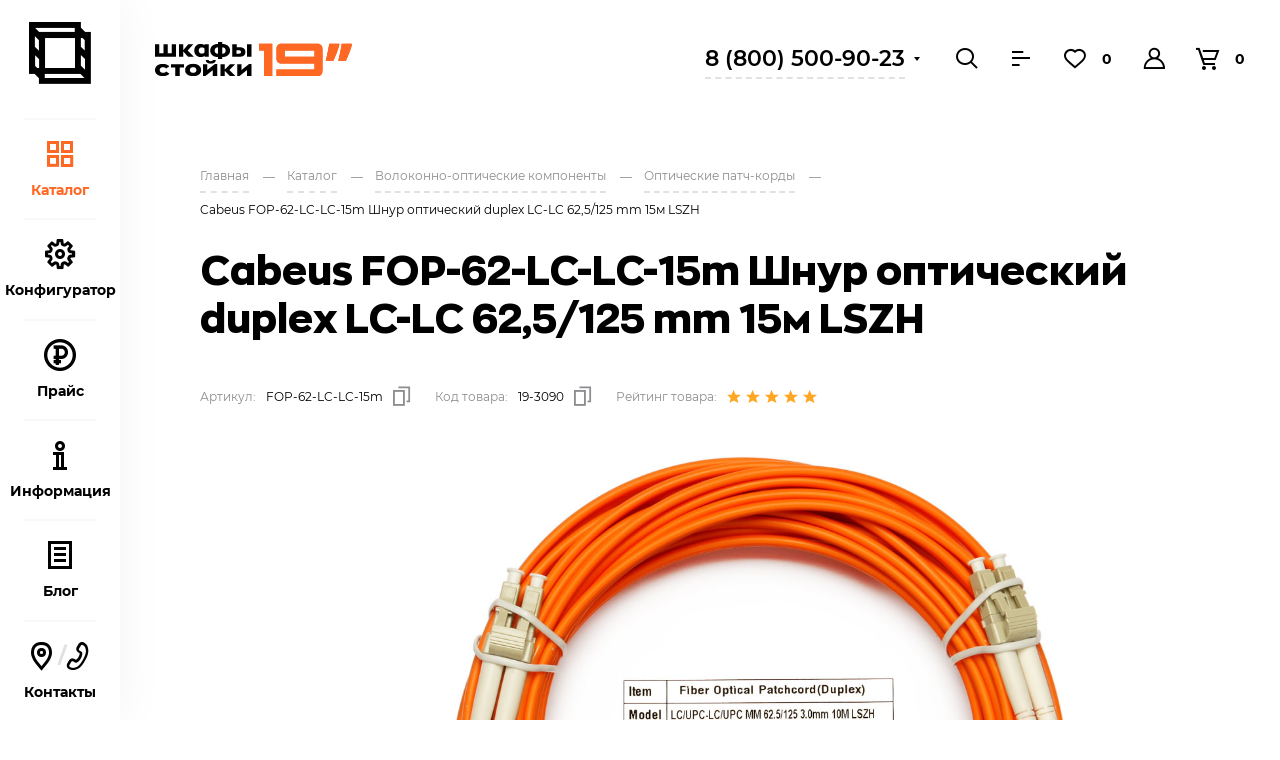

--- FILE ---
content_type: text/html; charset=UTF-8
request_url: https://shkafi-stoiki.com/products/volokonno-opticheskie-komponenty/opticheskie-patch-kordy/cabeus-fop-62-lc-lc-15m-shnur-opticheskiy-duplex-lc-lc-62-5-125-mm-15m-lszh/
body_size: 49174
content:
<!DOCTYPE HTML>
<html lang="ru">
<head itemscope itemtype="http://schema.org/WPHeader">
    <meta http-equiv="X-UA-Compatible" content="IE=edge">
    <meta name="viewport" content="width=device-width, initial-scale=1, maximum-scale=1, user-scalable=0, shrink-to-fit=no">
    <title itemprop="name">Cabeus FOP-62-LC-LC-15m Шнур оптический duplex LC-LC 62,5/125 mm 15м LSZH - Шкафы Стойки 19</title>
    <link rel="apple-touch-icon" sizes="180x180" href="/apple-touch-icon.png">
    <link rel="icon" type="image/png" sizes="32x32" href="/favicon-32x32.png">
    <link rel="icon" type="image/png" sizes="16x16" href="/favicon-16x16.png">
    <link rel="manifest" href="/site.webmanifest">
    <link rel="mask-icon" href="/safari-pinned-tab.svg" color="#5bbad5">

    <meta itemprop="headline" content="Cabeus FOP-62-LC-LC-15m Шнур оптический duplex LC-LC 62,5/125 mm 15м LSZH">
    <meta itemprop="description" content="Cabeus FOP-62-LC-LC-15m Шнур оптический duplex LC-LC 62,5/125 mm 15м LSZH купить по низкой цене. Доставка по Москве и России, 8 (800) 500-90-23">
    <meta itemprop="keywords" content="">

    <meta itemprop="image" content="/local/templates/main/img/logo-footer.svg">

        	<link rel="canonical" href="https://shkafi-stoiki.com/products/volokonno-opticheskie-komponenty/opticheskie-patch-kordy/cabeus-fop-62-lc-lc-15m-shnur-opticheskiy-duplex-lc-lc-62-5-125-mm-15m-lszh/">
        <meta name="msapplication-TileColor" content="#ffffff">
    <meta name="theme-color" content="#ffffff">
    <meta http-equiv="Content-Type" content="text/html; charset=UTF-8" />
<meta name="robots" content="index, follow" />
<meta name="description" content="Cabeus FOP-62-LC-LC-15m Шнур оптический duplex LC-LC 62,5/125 mm 15м LSZH купить по низкой цене. Доставка по Москве и России, 8 (800) 500-90-23" />
<script data-skip-moving="true">(function(w, d, n) {var cl = "bx-core";var ht = d.documentElement;var htc = ht ? ht.className : undefined;if (htc === undefined || htc.indexOf(cl) !== -1){return;}var ua = n.userAgent;if (/(iPad;)|(iPhone;)/i.test(ua)){cl += " bx-ios";}else if (/Windows/i.test(ua)){cl += ' bx-win';}else if (/Macintosh/i.test(ua)){cl += " bx-mac";}else if (/Linux/i.test(ua) && !/Android/i.test(ua)){cl += " bx-linux";}else if (/Android/i.test(ua)){cl += " bx-android";}cl += (/(ipad|iphone|android|mobile|touch)/i.test(ua) ? " bx-touch" : " bx-no-touch");cl += w.devicePixelRatio && w.devicePixelRatio >= 2? " bx-retina": " bx-no-retina";if (/AppleWebKit/.test(ua)){cl += " bx-chrome";}else if (/Opera/.test(ua)){cl += " bx-opera";}else if (/Firefox/.test(ua)){cl += " bx-firefox";}ht.className = htc ? htc + " " + cl : cl;})(window, document, navigator);</script>


<link href="/bitrix/js/ui/design-tokens/dist/ui.design-tokens.min.css?172828942123463" type="text/css"  rel="stylesheet" />
<link href="/bitrix/js/ui/fonts/opensans/ui.font.opensans.min.css?16776851762320" type="text/css"  rel="stylesheet" />
<link href="/bitrix/js/main/popup/dist/main.popup.bundle.min.css?172828973826589" type="text/css"  rel="stylesheet" />
<link href="/bitrix/js/main/loader/dist/loader.bundle.min.css?16627239942029" type="text/css"  rel="stylesheet" />
<link href="/bitrix/js/main/core/css/core_viewer.min.css?172828971958384" type="text/css"  rel="stylesheet" />
<link href="/bitrix/css/main/themes/blue/style.min.css?1662724000331" type="text/css"  rel="stylesheet" />
<link href="/bitrix/cache/css/s1/main/template_7ecda9b765409064c7499d71672442b7/template_7ecda9b765409064c7499d71672442b7_v1.css?1767068410450805" type="text/css"  data-template-style="true" rel="stylesheet" />




<script type="extension/settings" data-extension="currency.currency-core">{"region":"ru"}</script>



<meta property="og:title" content="Cabeus FOP-62-LC-LC-15m Шнур оптический duplex LC-LC 62,5/125 mm 15м LSZH" />
<meta property="og:type" content="website" />
<meta property="og:description" content="Cabeus FOP-62-LC-LC-15m Шнур оптический duplex LC-LC 62,5/125 mm 15м LSZH купить по низкой цене. Доставка по Москве и России, 8 (800) 500-90-23"/>
<meta property="og:image" content="http://shkafi-stoiki.com/upload/iblock/36d/02933d92-21d9-11e8-9700-00155d461906_55204b5f-bc1a-11ec-898f-ac1f6b72b910.resize1.jpg" />
<meta property="article:published_time" content="2022-07-07T09:52:01+0300"/>
<meta property="article:modified_time" content="2025-12-29T08:44:22+0300"/>
<meta property="og:url" content="https://shkafi-stoiki.com/products/volokonno-opticheskie-komponenty/opticheskie-patch-kordy/cabeus-fop-62-lc-lc-15m-shnur-opticheskiy-duplex-lc-lc-62-5-125-mm-15m-lszh/"/>



    <!-- Yandex.Metrika counter -->
<noscript><div><img src="https://mc.yandex.ru/watch/90691572" style="position:absolute; left:-9999px;" alt="" /></div></noscript>
<!-- /Yandex.Metrika counter --></head>
<body>
	
<div id="panel"></div>

<div id="main">
    <!--HEADER-->
    <header id="header">
        <div class="logo">
            <a href="/">
                                <span class="d-none d-md-block"><img src="/local/templates/main/img/logo.svg" alt="логотип интернет-магазина Шкафы Стойки 19 дюймов"></span>
                <span class="d-block d-md-none">
					<img src="/local/templates/main/img/logo-mobile.svg" alt="логотип интернет-магазина Шкафы Стойки 19 дюймов">
				</span>
            </a>
        </div>
        <div class="header-data">
            <div class="header-status header-city">Москва</div>
            <div class="header-phone">
                <a href="tel:+78005009023">8 (800) 500-90-23</a>
<div class="dropdown">
    <a href="tel:+74952129023">8 (495) 212-90-23</a>
</div>            </div>
                    </div>
        <div class="header-search">
            <a href="#p-search" class="btn-search search-popup">
                Поиск
                <i class="icon-search"></i>
            </a>
        </div>
        <ul class="header-nav">
            <li class="header-nav-search"><a href="#p-search" class="search-popup"><i class="icon-search"></i></a></li>
            <li class="header-compare">
                <div id="comp_50b1a45909e82b27c08eb8a4dfe50236"><div id="compareList9J9wbd"><!--'start_frame_cache_compareList9J9wbd'-->        <a href="/products/compare/"><i class="icon-compare"></i></a>
        <!--'end_frame_cache_compareList9J9wbd'--></div>
</div>            </li>
            <li class="header-favorite">
                                <a href="/personal/delayed/">
                    <i class="icon-favorite"></i>
                    <span class="number fav-count">0</span>
                </a>
                            </li>
            <li>
                                <a href="#p-login" class="auth-popup"><i class="icon-profile"></i></a>
                            </li>
            <li>
				    <a href="#" class="OpenBasket" id="bx_baskethZ8nP3_small">
        <i class="icon-basket"></i>
        <span class="number">0</span>
            </a>
                </li>
        </ul>

        
<div class="header-search-form">
    <form action="/products/search/" method="get">
        <input type="text" class="tx-search" name="q" placeholder="Поиск по каталогу" value="">
        <button type="submit" name="s" class="btn-form-search">
            <i class="icon-search"></i>
        </button>
    </form>
</div>        <div itemscope itemtype="http://schema.org/SiteNavigationElement">
            <div class="header-panel">
        <ul class="menu" itemprop="about" itemscope="" itemtype="https://schema.org/ItemList">
            <li class="m-main" itemprop="itemListElement" itemscope="" itemtype="https://schema.org/ItemList">
                <a href="/" itemprop="url">
                                        <span class="box-icon">
                        <i class="icon-main"></i>
                    </span>
                    <em>Главная</em>
                </a>
                <meta itemprop="name" content="Главная" />
            </li>
                    <li class="m-catalog" itemprop="itemListElement" itemscope="" itemtype="https://schema.org/ItemList">
                <a href="/products/" class="active" itemprop="url">
                                        <span class="box-icon">
                        <i class="icon-catalog"></i>                    </span>
                                            Каталог                                    </a>
                <meta itemprop="name" content="Каталог" />
            </li>
                    <li class="d-md-block" itemprop="itemListElement" itemscope="" itemtype="https://schema.org/ItemList">
                <a href="/configurator/" itemprop="url">
                                        <span class="box-icon">
                        <i class="icon-constructor"></i>                    </span>
                                            Конфигуратор                                    </a>
                <meta itemprop="name" content="Конфигуратор" />
            </li>
                    <li itemprop="itemListElement" itemscope="" itemtype="https://schema.org/ItemList">
                <a href="/price/" itemprop="url">
                                        <span class="box-icon">
                        <i class="icon-price"></i>                    </span>
                                            Прайс                                    </a>
                <meta itemprop="name" content="Прайс" />
            </li>
                    <li itemprop="itemListElement" itemscope="" itemtype="https://schema.org/ItemList">
                <a href="/about/" itemprop="url">
                                        <span class="box-icon">
                        <i class="icon-info"></i>                    </span>
                                            <em>Еще</em><strong>Информация</strong>                                    </a>
                <meta itemprop="name" content="<em>Еще</em><strong>Информация</strong>" />
            </li>
                    <li class="d-none d-md-block" itemprop="itemListElement" itemscope="" itemtype="https://schema.org/ItemList">
                <a href="/blog/" itemprop="url">
                                        <span class="box-icon">
                        <i class="icon-news"></i>                    </span>
                                            Блог                                    </a>
                <meta itemprop="name" content="Блог" />
            </li>
                    <li class="d-none d-md-block" itemprop="itemListElement" itemscope="" itemtype="https://schema.org/ItemList">
                <a href="/contacts/" itemprop="url">
                                        <span class="box-icon">
                        <i class="icon-location"></i><span class="sep">/</span><i class="icon-phone-1"></i>                    </span>
                                            Контакты                                    </a>
                <meta itemprop="name" content="Контакты" />
            </li>
                </ul>
    </div>

            <div class="catalog">
        <div class="sub-title-h2"><a href="/products/">Каталог</a></div>
        <a href="#" class="close ClosePanel"><i class="icon-close"></i></a>
        <div class="catalog-box">
            <div class="catalog-primary">
                <ul class="catalog-menu" itemprop="about" itemscope="" itemtype="https://schema.org/ItemList">
                                    <li itemprop="itemListElement" itemscope="" itemtype="https://schema.org/ItemList">
                        <a href="/products/montazhnye-shkafy-i-stoyki-19/" class="dropdown" data-parent="0" itemprop="url">
                                                        <div class="box-img">
                                <img src="/upload/resize_cache/iblock/c5c/32_32_1/1.png">
                            </div>
                                                        Монтажные шкафы и стойки 19                        </a>
                        <meta itemprop="name" content="Монтажные шкафы и стойки 19" />
                    </li>
                                    <li itemprop="itemListElement" itemscope="" itemtype="https://schema.org/ItemList">
                        <a href="/products/kabelno-provodnikovaya-produktsiya/" class="dropdown" data-parent="19" itemprop="url">
                                                        <div class="box-img">
                                <img src="/upload/resize_cache/iblock/8b8/32_32_1/4.png">
                            </div>
                                                        Кабельно-проводниковая продукция                        </a>
                        <meta itemprop="name" content="Кабельно-проводниковая продукция" />
                    </li>
                                    <li itemprop="itemListElement" itemscope="" itemtype="https://schema.org/ItemList">
                        <a href="/products/volokonno-opticheskie-komponenty/" class="dropdown" data-parent="24" itemprop="url">
                                                        <div class="box-img">
                                <img src="/upload/resize_cache/iblock/c79/32_32_1/1.png">
                            </div>
                                                        Волоконно-оптические компоненты                        </a>
                        <meta itemprop="name" content="Волоконно-оптические компоненты" />
                    </li>
                                    <li itemprop="itemListElement" itemscope="" itemtype="https://schema.org/ItemList">
                        <a href="/products/komponenty-sks/" class="dropdown" data-parent="32" itemprop="url">
                                                        <div class="box-img">
                                <img src="/upload/resize_cache/iblock/ae7/32_32_1/1.png">
                            </div>
                                                        Компоненты СКС                        </a>
                        <meta itemprop="name" content="Компоненты СКС" />
                    </li>
                                    <li itemprop="itemListElement" itemscope="" itemtype="https://schema.org/ItemList">
                        <a href="/products/instrumenty/" class="dropdown" data-parent="42" itemprop="url">
                                                        <div class="box-img">
                                <img src="/upload/resize_cache/iblock/a4d/32_32_1/7.png">
                            </div>
                                                        Инструменты                        </a>
                        <meta itemprop="name" content="Инструменты" />
                    </li>
                                    <li itemprop="itemListElement" itemscope="" itemtype="https://schema.org/ItemList">
                        <a href="/products/vsepogodnye-klimaticheskie-shkafy/" class="dropdown" data-parent="48" itemprop="url">
                                                        <div class="box-img">
                                <img src="/upload/resize_cache/iblock/0ce/lrsbhw4lkk55a9q1g7anevhkehf6ijf0/32_32_1/4.png">
                            </div>
                                                        Всепогодные климатические шкафы                        </a>
                        <meta itemprop="name" content="Всепогодные климатические шкафы" />
                    </li>
                                    <li itemprop="itemListElement" itemscope="" itemtype="https://schema.org/ItemList">
                        <a href="/products/montazhnye-materialy/" class="dropdown" data-parent="55" itemprop="url">
                                                        <div class="box-img">
                                <img src="/upload/resize_cache/iblock/2e9/m64im0xh3wf2g26na5gfu6uwtuqw2388/32_32_1/1.png">
                            </div>
                                                        Монтажные материалы                        </a>
                        <meta itemprop="name" content="Монтажные материалы" />
                    </li>
                                    <li itemprop="itemListElement" itemscope="" itemtype="https://schema.org/ItemList">
                        <a href="/products/sistemy-izolyatsii-koridorov/" class="" data-parent="62" itemprop="url">
                                                        <div class="box-img">
                                <img src="/upload/resize_cache/iblock/d3e/b73w5t3wtbdnnfis0gafcmbw683rm87k/32_32_1/6.png">
                            </div>
                                                        Системы изоляции коридоров                        </a>
                        <meta itemprop="name" content="Системы изоляции коридоров" />
                    </li>
                                    <li itemprop="itemListElement" itemscope="" itemtype="https://schema.org/ItemList">
                        <a href="/products/elektrotekhnicheskie-shkafy/" class="dropdown" data-parent="63" itemprop="url">
                                                        <div class="box-img">
                                <img src="/upload/resize_cache/iblock/196/kc0csaun4hxj36hrqr7rj5vmz1mk9r14/32_32_1/1.png">
                            </div>
                                                        Электротехнические шкафы                        </a>
                        <meta itemprop="name" content="Электротехнические шкафы" />
                    </li>
                                </ul>
            </div>
            <div class="catalog-secondary">
                            <div class="catalog-secondary-box" data-item="0">
                    <div class="catalog-secondary-top">
                        <div class="sub-title-h3">Монтажные шкафы и стойки 19</div>
                        <a href="#" class="close"><i class="icon-close"></i></a>
                    </div>
                    <ul class="catalog-menu-drob" itemprop="about" itemscope="" itemtype="https://schema.org/ItemList">
                                            <li itemprop="itemListElement" itemscope="" itemtype="https://schema.org/ItemList"><a href="/products/montazhnye-shkafy-i-stoyki-19/napolnye-shkafy/" itemprop="url">
                                                                    <div class="box-img">
                                        <img src="/upload/resize_cache/iblock/c5c/32_32_1/1.png">
                                    </div>
                                                                Напольные шкафы                            </a><meta itemprop="name" content="Напольные шкафы" /></li>
                                            <li itemprop="itemListElement" itemscope="" itemtype="https://schema.org/ItemList"><a href="/products/montazhnye-shkafy-i-stoyki-19/nastennye-shkafy/" itemprop="url">
                                                                    <div class="box-img">
                                        <img src="/upload/resize_cache/iblock/910/32_32_1/2.png">
                                    </div>
                                                                Настенные шкафы                            </a><meta itemprop="name" content="Настенные шкафы" /></li>
                                            <li itemprop="itemListElement" itemscope="" itemtype="https://schema.org/ItemList"><a href="/products/montazhnye-shkafy-i-stoyki-19/stoyki-telekommunikatsionnye-otkrytye/" itemprop="url">
                                                                    <div class="box-img">
                                        <img src="/upload/resize_cache/iblock/a2e/32_32_1/Stoyki-telekommunikatsionnye-otkrytye.png">
                                    </div>
                                                                Стойки телекоммуникационные открытые                            </a><meta itemprop="name" content="Стойки телекоммуникационные открытые" /></li>
                                            <li itemprop="itemListElement" itemscope="" itemtype="https://schema.org/ItemList"><a href="/products/montazhnye-shkafy-i-stoyki-19/komplektuyushchie-dlya-telekommunikatsionnykh-shkafov/" itemprop="url">
                                                                    <div class="box-img">
                                        <img src="/upload/resize_cache/iblock/a09/32_32_1/Заземление.png">
                                    </div>
                                                                Комплектующие для телекоммуникационных шкафов                            </a><meta itemprop="name" content="Комплектующие для телекоммуникационных шкафов" /></li>
                                            <li itemprop="itemListElement" itemscope="" itemtype="https://schema.org/ItemList"><a href="/products/montazhnye-shkafy-i-stoyki-19/kronshteyny-telekommunikatsionnye/" itemprop="url">
                                                                    <div class="box-img">
                                        <img src="/upload/resize_cache/iblock/0e2/32_32_1/Kronshteyny-telekommunikatsionnye.png">
                                    </div>
                                                                Кронштейны телекоммуникационные                            </a><meta itemprop="name" content="Кронштейны телекоммуникационные" /></li>
                                            <li itemprop="itemListElement" itemscope="" itemtype="https://schema.org/ItemList"><a href="/products/montazhnye-shkafy-i-stoyki-19/servernye-korpusa-19/" itemprop="url">
                                                                    <div class="box-img">
                                        <img src="/upload/resize_cache/iblock/842/32_32_1/Servernye-korpusa-19.png">
                                    </div>
                                                                Серверные корпуса 19&quot;                            </a><meta itemprop="name" content="Серверные корпуса 19&quot;" /></li>
                                        </ul>
                                    </div>
                            <div class="catalog-secondary-box" data-item="19">
                    <div class="catalog-secondary-top">
                        <div class="sub-title-h3">Кабельно-проводниковая продукция</div>
                        <a href="#" class="close"><i class="icon-close"></i></a>
                    </div>
                    <ul class="catalog-menu-drob" itemprop="about" itemscope="" itemtype="https://schema.org/ItemList">
                                            <li itemprop="itemListElement" itemscope="" itemtype="https://schema.org/ItemList"><a href="/products/kabelno-provodnikovaya-produktsiya/vitaya-para/" itemprop="url">
                                                                    <div class="box-img">
                                        <img src="/upload/resize_cache/iblock/f16/32_32_1/2.png">
                                    </div>
                                                                Витая пара                            </a><meta itemprop="name" content="Витая пара" /></li>
                                            <li itemprop="itemListElement" itemscope="" itemtype="https://schema.org/ItemList"><a href="/products/kabelno-provodnikovaya-produktsiya/volokonno-opticheskiy-kabel/" itemprop="url">
                                                                    <div class="box-img">
                                        <img src="/upload/resize_cache/iblock/392/32_32_1/2.png">
                                    </div>
                                                                Волоконно-оптический кабель                            </a><meta itemprop="name" content="Волоконно-оптический кабель" /></li>
                                            <li itemprop="itemListElement" itemscope="" itemtype="https://schema.org/ItemList"><a href="/products/kabelno-provodnikovaya-produktsiya/mnogoparnyy-kabel/" itemprop="url">
                                                                    <div class="box-img">
                                        <img src="/upload/resize_cache/iblock/c54/32_32_1/3.png">
                                    </div>
                                                                Многопарный кабель                            </a><meta itemprop="name" content="Многопарный кабель" /></li>
                                            <li itemprop="itemListElement" itemscope="" itemtype="https://schema.org/ItemList"><a href="/products/kabelno-provodnikovaya-produktsiya/promyshlennyy-i-interfeysnyy-kabel/" itemprop="url">
                                                                    <div class="box-img">
                                        <img src="/upload/resize_cache/iblock/254/32_32_1/4.png">
                                    </div>
                                                                Промышленный и интерфейсный кабель                            </a><meta itemprop="name" content="Промышленный и интерфейсный кабель" /></li>
                                        </ul>
                                    </div>
                            <div class="catalog-secondary-box" data-item="24">
                    <div class="catalog-secondary-top">
                        <div class="sub-title-h3">Волоконно-оптические компоненты</div>
                        <a href="#" class="close"><i class="icon-close"></i></a>
                    </div>
                    <ul class="catalog-menu-drob" itemprop="about" itemscope="" itemtype="https://schema.org/ItemList">
                                            <li itemprop="itemListElement" itemscope="" itemtype="https://schema.org/ItemList"><a href="/products/volokonno-opticheskie-komponenty/opticheskie-attenyuatory/" itemprop="url">
                                                                    <div class="box-img">
                                        <img src="/upload/resize_cache/iblock/78c/32_32_1/6.png">
                                    </div>
                                                                Оптические аттенюаторы                            </a><meta itemprop="name" content="Оптические аттенюаторы" /></li>
                                            <li itemprop="itemListElement" itemscope="" itemtype="https://schema.org/ItemList"><a href="/products/volokonno-opticheskie-komponenty/opticheskie-patch-kordy/" itemprop="url">
                                                                    <div class="box-img">
                                        <img src="/upload/resize_cache/iblock/577/32_32_1/3.png">
                                    </div>
                                                                Оптические патч-корды                            </a><meta itemprop="name" content="Оптические патч-корды" /></li>
                                            <li itemprop="itemListElement" itemscope="" itemtype="https://schema.org/ItemList"><a href="/products/volokonno-opticheskie-komponenty/opticheskie-krossy-10/" itemprop="url">
                                                                    <div class="box-img">
                                        <img src="/upload/resize_cache/iblock/1cb/5v3kto142phy5ezqmtcvgju33izya8hm/32_32_1/5.png">
                                    </div>
                                                                Оптические кроссы 10&quot;                            </a><meta itemprop="name" content="Оптические кроссы 10&quot;" /></li>
                                            <li itemprop="itemListElement" itemscope="" itemtype="https://schema.org/ItemList"><a href="/products/volokonno-opticheskie-komponenty/opticheskie-krossy-19/" itemprop="url">
                                                                    <div class="box-img">
                                        <img src="/upload/resize_cache/iblock/d96/32_32_1/13.png">
                                    </div>
                                                                Оптические кроссы 19&quot;                            </a><meta itemprop="name" content="Оптические кроссы 19&quot;" /></li>
                                            <li itemprop="itemListElement" itemscope="" itemtype="https://schema.org/ItemList"><a href="/products/volokonno-opticheskie-komponenty/opticheskie-krossy-nastennye/" itemprop="url">
                                                                    <div class="box-img">
                                        <img src="/upload/resize_cache/iblock/a68/32_32_1/14.png">
                                    </div>
                                                                Оптические кроссы настенные                            </a><meta itemprop="name" content="Оптические кроссы настенные" /></li>
                                            <li itemprop="itemListElement" itemscope="" itemtype="https://schema.org/ItemList"><a href="/products/volokonno-opticheskie-komponenty/opticheskie-pigteyly/" itemprop="url">
                                                                    <div class="box-img">
                                        <img src="/upload/resize_cache/iblock/b81/32_32_1/12.png">
                                    </div>
                                                                Оптические пигтейлы                            </a><meta itemprop="name" content="Оптические пигтейлы" /></li>
                                            <li itemprop="itemListElement" itemscope="" itemtype="https://schema.org/ItemList"><a href="/products/volokonno-opticheskie-komponenty/opticheskie-prokhodnye-adaptery/" itemprop="url">
                                                                    <div class="box-img">
                                        <img src="/upload/resize_cache/iblock/f57/32_32_1/5.png">
                                    </div>
                                                                Оптические проходные адаптеры                            </a><meta itemprop="name" content="Оптические проходные адаптеры" /></li>
                                        </ul>
                                    </div>
                            <div class="catalog-secondary-box" data-item="32">
                    <div class="catalog-secondary-top">
                        <div class="sub-title-h3">Компоненты СКС</div>
                        <a href="#" class="close"><i class="icon-close"></i></a>
                    </div>
                    <ul class="catalog-menu-drob" itemprop="about" itemscope="" itemtype="https://schema.org/ItemList">
                                            <li itemprop="itemListElement" itemscope="" itemtype="https://schema.org/ItemList"><a href="/products/komponenty-sks/patch-kordy-mednye/" itemprop="url">
                                                                    <div class="box-img">
                                        <img src="/upload/resize_cache/iblock/c31/32_32_1/4.png">
                                    </div>
                                                                Патч-корды медные                            </a><meta itemprop="name" content="Патч-корды медные" /></li>
                                            <li itemprop="itemListElement" itemscope="" itemtype="https://schema.org/ItemList"><a href="/products/komponenty-sks/kombinirovannye-rozetki/" itemprop="url">
                                                                    <div class="box-img">
                                        <img src="/upload/resize_cache/iblock/0a7/32_32_1/10.png">
                                    </div>
                                                                Комбинированные розетки                            </a><meta itemprop="name" content="Комбинированные розетки" /></li>
                                            <li itemprop="itemListElement" itemscope="" itemtype="https://schema.org/ItemList"><a href="/products/komponenty-sks/konnektory/" itemprop="url">
                                                                    <div class="box-img">
                                        <img src="/upload/resize_cache/iblock/5ba/32_32_1/6.png">
                                    </div>
                                                                Коннекторы                            </a><meta itemprop="name" content="Коннекторы" /></li>
                                            <li itemprop="itemListElement" itemscope="" itemtype="https://schema.org/ItemList"><a href="/products/komponenty-sks/patch-paneli-kommutatsionnye/" itemprop="url">
                                                                    <div class="box-img">
                                        <img src="/upload/resize_cache/iblock/893/32_32_1/5.png">
                                    </div>
                                                                Патч-панели коммутационные                            </a><meta itemprop="name" content="Патч-панели коммутационные" /></li>
                                            <li itemprop="itemListElement" itemscope="" itemtype="https://schema.org/ItemList"><a href="/products/komponenty-sks/krossovoe-oborudovanie-tip-110/" itemprop="url">
                                                                    <div class="box-img">
                                        <img src="/upload/resize_cache/iblock/6be/32_32_1/8.png">
                                    </div>
                                                                Кроссовое оборудование тип 110                            </a><meta itemprop="name" content="Кроссовое оборудование тип 110" /></li>
                                            <li itemprop="itemListElement" itemscope="" itemtype="https://schema.org/ItemList"><a href="/products/komponenty-sks/krossovoe-oborudovanie-tip-krone/" itemprop="url">
                                                                    <div class="box-img">
                                        <img src="/upload/resize_cache/iblock/925/32_32_1/9.png">
                                    </div>
                                                                Кроссовое оборудование тип Krone                            </a><meta itemprop="name" content="Кроссовое оборудование тип Krone" /></li>
                                            <li itemprop="itemListElement" itemscope="" itemtype="https://schema.org/ItemList"><a href="/products/komponenty-sks/moduli-keystone/" itemprop="url">
                                                                    <div class="box-img">
                                        <img src="/upload/resize_cache/iblock/ae7/32_32_1/1.png">
                                    </div>
                                                                Модули Keystone                            </a><meta itemprop="name" content="Модули Keystone" /></li>
                                            <li itemprop="itemListElement" itemscope="" itemtype="https://schema.org/ItemList"><a href="/products/komponenty-sks/nastennye-rozetki/" itemprop="url">
                                                                    <div class="box-img">
                                        <img src="/upload/resize_cache/iblock/f6f/32_32_1/7.png">
                                    </div>
                                                                Настенные розетки                            </a><meta itemprop="name" content="Настенные розетки" /></li>
                                            <li itemprop="itemListElement" itemscope="" itemtype="https://schema.org/ItemList"><a href="/products/komponenty-sks/prokhodnye-adaptery-rj-45-i-razvetviteli/" itemprop="url">
                                                                    <div class="box-img">
                                        <img src="/upload/resize_cache/iblock/def/32_32_1/11.png">
                                    </div>
                                                                Проходные адаптеры RJ-45 и разветвители                            </a><meta itemprop="name" content="Проходные адаптеры RJ-45 и разветвители" /></li>
                                        </ul>
                                    </div>
                            <div class="catalog-secondary-box" data-item="42">
                    <div class="catalog-secondary-top">
                        <div class="sub-title-h3">Инструменты</div>
                        <a href="#" class="close"><i class="icon-close"></i></a>
                    </div>
                    <ul class="catalog-menu-drob" itemprop="about" itemscope="" itemtype="https://schema.org/ItemList">
                                            <li itemprop="itemListElement" itemscope="" itemtype="https://schema.org/ItemList"><a href="/products/instrumenty/instrumenty-dlya-zadelki-vitoy-pary-i-nabivki-kross/" itemprop="url">
                                                                    <div class="box-img">
                                        <img src="/upload/resize_cache/iblock/697/32_32_1/10.png">
                                    </div>
                                                                Инструменты для заделки витой пары и набивки кросс                            </a><meta itemprop="name" content="Инструменты для заделки витой пары и набивки кросс" /></li>
                                            <li itemprop="itemListElement" itemscope="" itemtype="https://schema.org/ItemList"><a href="/products/instrumenty/instrumenty-dlya-zachistki-i-obrezki-kabelya/" itemprop="url">
                                                                    <div class="box-img">
                                        <img src="/upload/resize_cache/iblock/070/32_32_1/9.png">
                                    </div>
                                                                Инструменты для зачистки и обрезки кабеля                            </a><meta itemprop="name" content="Инструменты для зачистки и обрезки кабеля" /></li>
                                            <li itemprop="itemListElement" itemscope="" itemtype="https://schema.org/ItemList"><a href="/products/instrumenty/instrumenty-dlya-obzhima-krimpery/" itemprop="url">
                                                                    <div class="box-img">
                                        <img src="/upload/resize_cache/iblock/e9e/32_32_1/8.png">
                                    </div>
                                                                Инструменты для обжима (кримперы)                            </a><meta itemprop="name" content="Инструменты для обжима (кримперы)" /></li>
                                            <li itemprop="itemListElement" itemscope="" itemtype="https://schema.org/ItemList"><a href="/products/instrumenty/kabelnye-protyazhki/" itemprop="url">
                                                                    <div class="box-img">
                                        <img src="/upload/resize_cache/iblock/3ed/32_32_1/12.png">
                                    </div>
                                                                Кабельные протяжки                            </a><meta itemprop="name" content="Кабельные протяжки" /></li>
                                            <li itemprop="itemListElement" itemscope="" itemtype="https://schema.org/ItemList"><a href="/products/instrumenty/nabory-instrumentov-dlya-montazha-sks/" itemprop="url">
                                                                    <div class="box-img">
                                        <img src="/upload/resize_cache/iblock/21e/32_32_1/11.png">
                                    </div>
                                                                Наборы инструментов для монтажа СКС                            </a><meta itemprop="name" content="Наборы инструментов для монтажа СКС" /></li>
                                        </ul>
                                    </div>
                            <div class="catalog-secondary-box" data-item="48">
                    <div class="catalog-secondary-top">
                        <div class="sub-title-h3">Всепогодные климатические шкафы</div>
                        <a href="#" class="close"><i class="icon-close"></i></a>
                    </div>
                    <ul class="catalog-menu-drob" itemprop="about" itemscope="" itemtype="https://schema.org/ItemList">
                                            <li itemprop="itemListElement" itemscope="" itemtype="https://schema.org/ItemList"><a href="/products/vsepogodnye-klimaticheskie-shkafy/komplektuyushchie-k-klimaticheskim-shkafam_1/" itemprop="url">
                                                                    <div class="box-img">
                                        <img src="/upload/resize_cache/iblock/296/ui6qrb1kkpw6sj3jos358e66x2r67c8f/32_32_1/komplektuyushchie.png">
                                    </div>
                                                                Комплектующие к климатическим шкафам                            </a><meta itemprop="name" content="Комплектующие к климатическим шкафам" /></li>
                                            <li itemprop="itemListElement" itemscope="" itemtype="https://schema.org/ItemList"><a href="/products/vsepogodnye-klimaticheskie-shkafy/napolnye-klimaticheskie-shkafy/" itemprop="url">
                                                                    <div class="box-img">
                                        <img src="/upload/resize_cache/iblock/96f/ff4tq6q1vf241fwqgtmx237nekekp01g/32_32_1/4.png">
                                    </div>
                                                                Напольные климатические шкафы                            </a><meta itemprop="name" content="Напольные климатические шкафы" /></li>
                                            <li itemprop="itemListElement" itemscope="" itemtype="https://schema.org/ItemList"><a href="/products/vsepogodnye-klimaticheskie-shkafy/nastennye-klimaticheskie-shkafy/" itemprop="url">
                                                                    <div class="box-img">
                                        <img src="/upload/resize_cache/iblock/219/er3d9yhmoh8bvr899posgbs812fe63jb/32_32_1/5.png">
                                    </div>
                                                                Настенные климатические шкафы                            </a><meta itemprop="name" content="Настенные климатические шкафы" /></li>
                                        </ul>
                                    </div>
                            <div class="catalog-secondary-box" data-item="55">
                    <div class="catalog-secondary-top">
                        <div class="sub-title-h3">Монтажные материалы</div>
                        <a href="#" class="close"><i class="icon-close"></i></a>
                    </div>
                    <ul class="catalog-menu-drob" itemprop="about" itemscope="" itemtype="https://schema.org/ItemList">
                                            <li itemprop="itemListElement" itemscope="" itemtype="https://schema.org/ItemList"><a href="/products/montazhnye-materialy/izolyatsionnye-lenty/" itemprop="url">
                                                                    <div class="box-img">
                                        <img src="/upload/resize_cache/iblock/005/0kirn3smrwyyfabrsrw3m58ywfdyxokq/32_32_1/2.png">
                                    </div>
                                                                Изоляционные ленты                            </a><meta itemprop="name" content="Изоляционные ленты" /></li>
                                            <li itemprop="itemListElement" itemscope="" itemtype="https://schema.org/ItemList"><a href="/products/montazhnye-materialy/kabelnye-styazhki-i-khomuty/" itemprop="url">
                                                                    <div class="box-img">
                                        <img src="/upload/resize_cache/iblock/5bf/3jqoz23oavgmi9zmbt29jim6cdlhciig/32_32_1/4.png">
                                    </div>
                                                                Кабельные стяжки и хомуты                            </a><meta itemprop="name" content="Кабельные стяжки и хомуты" /></li>
                                            <li itemprop="itemListElement" itemscope="" itemtype="https://schema.org/ItemList"><a href="/products/montazhnye-materialy/ploshchadki/" itemprop="url">
                                                                    <div class="box-img">
                                        <img src="/upload/resize_cache/iblock/392/r6janoih9035lvo5lbs82s29fuwtxs2x/32_32_1/5.png">
                                    </div>
                                                                Площадки                            </a><meta itemprop="name" content="Площадки" /></li>
                                            <li itemprop="itemListElement" itemscope="" itemtype="https://schema.org/ItemList"><a href="/products/montazhnye-materialy/sistemy-markirovki/" itemprop="url">
                                                                    <div class="box-img">
                                        <img src="/upload/resize_cache/iblock/e84/mphpuo4quij1epmndre776w7dxhnbi84/32_32_1/6.png">
                                    </div>
                                                                Системы маркировки                            </a><meta itemprop="name" content="Системы маркировки" /></li>
                                            <li itemprop="itemListElement" itemscope="" itemtype="https://schema.org/ItemList"><a href="/products/montazhnye-materialy/spiralnye-rukava/" itemprop="url">
                                                                    <div class="box-img">
                                        <img src="/upload/resize_cache/iblock/ed8/cfyfqtmortyyqzctrqyw3j3axlz1a0d1/32_32_1/7.png">
                                    </div>
                                                                Спиральные рукава                            </a><meta itemprop="name" content="Спиральные рукава" /></li>
                                            <li itemprop="itemListElement" itemscope="" itemtype="https://schema.org/ItemList"><a href="/products/montazhnye-materialy/khomuty-lipuchki-dlya-kabelya/" itemprop="url">
                                                                    <div class="box-img">
                                        <img src="/upload/resize_cache/iblock/769/zq1572h8f0i7glw9div2pnd3upfdibc0/32_32_1/3.png">
                                    </div>
                                                                Хомуты-липучки для кабеля                            </a><meta itemprop="name" content="Хомуты-липучки для кабеля" /></li>
                                        </ul>
                                    </div>
                            <div class="catalog-secondary-box" data-item="63">
                    <div class="catalog-secondary-top">
                        <div class="sub-title-h3">Электротехнические шкафы</div>
                        <a href="#" class="close"><i class="icon-close"></i></a>
                    </div>
                    <ul class="catalog-menu-drob" itemprop="about" itemscope="" itemtype="https://schema.org/ItemList">
                                            <li itemprop="itemListElement" itemscope="" itemtype="https://schema.org/ItemList"><a href="/products/elektrotekhnicheskie-shkafy/komplektuyushchie-k-klimaticheskim-shkafam/" itemprop="url">
                                                                    <div class="box-img">
                                        <img src="/upload/resize_cache/iblock/296/ui6qrb1kkpw6sj3jos358e66x2r67c8f/32_32_1/komplektuyushchie.png">
                                    </div>
                                                                Комплектующие к электротехническим шкафам                            </a><meta itemprop="name" content="Комплектующие к электротехническим шкафам" /></li>
                                            <li itemprop="itemListElement" itemscope="" itemtype="https://schema.org/ItemList"><a href="/products/elektrotekhnicheskie-shkafy/napolnye-elektrotekhnicheskie-shkafy/" itemprop="url">
                                                                    <div class="box-img">
                                        <img src="/upload/resize_cache/iblock/87b/oz5c12gy9txh7btuly0i1hk2npg14xx4/32_32_1/2.png">
                                    </div>
                                                                Напольные электротехнические шкафы                            </a><meta itemprop="name" content="Напольные электротехнические шкафы" /></li>
                                            <li itemprop="itemListElement" itemscope="" itemtype="https://schema.org/ItemList"><a href="/products/elektrotekhnicheskie-shkafy/nastennye-elektrotekhnicheskie-shkafy/" itemprop="url">
                                                                    <div class="box-img">
                                        <img src="/upload/resize_cache/iblock/ec8/hftatkawairxcvqbn66zny0c63e6siji/32_32_1/3.png">
                                    </div>
                                                                Настенные электротехнические шкафы                            </a><meta itemprop="name" content="Настенные электротехнические шкафы" /></li>
                                        </ul>
                                    </div>
                        </div>
        </div>
    </div>
        </div>
        <ul class="header-nav-fixed">
            <li>
                <a href="#p-search" class="search-popup">
                    <i class="icon-search"></i>
                </a>
            </li>
            <li>
                <a id="compareListFixed" href="/products/compare/">
                    <i class="icon-compare"></i>
                </a>
            </li>
            <li>
                <a href="/personal/delayed/">
                    <i class="icon-favorite"></i>
                    <span class="number fav-count">0</span>
                </a>
            </li>
            <li>
                                <a href="#p-login" class="auth-popup">
                    <i class="icon-profile"></i>
                </a>
                            </li>
            <li>
				    <a href="#" class="OpenBasket" id="bx_baskethZ8nP3_fix">
        <i class="icon-basket"></i>
        <span class="number">0</span>
    </a>
            </li>
        </ul>


        <!--HEADER BASKET-->

        <div class="header-basket" id="bx_baskethZ8nP3">
    <!-- base-basket-container -->
    <!--'start_frame_cache_bx_baskethZ8nP3'-->    <div class="header-basket-substrate"></div>
    <a href="#" class="close-header-basket"><i class="icon-close"></i></a>
    <div class="sub-title-h2">Моя корзина</div>
        <div class="header-basket-bottom">
        <a href="/personal/cart/" class="btn">Перейти в корзину</a>
        <a href="#" class="btn btn-grey" onclick="bx_baskethZ8nP3.removeItemFromCart('all'); return false;">
            <i class="icon-close"></i>
            Очистить корзину
        </a>
    </div>

<!--'end_frame_cache_bx_baskethZ8nP3'-->    <!-- base-basket-container -->
</div>


    

<!--PANEL ADD IN BASKET-->
<div class="panel-basket" id="basket-wrap__add">
    <div class="sub">Товар добавлен в корзину</div>
    <a href="#" class="close">ОК</a>
    <a href="/personal/cart/" class="color">
        Перейти в корзину
        <i class="icon-arrow-enter-right"></i>
    </a>
</div>

    </header>
    <!--CONTENT-->
    <main class="content">
                    <section>
                    <ul class="breadcrumb breadcrumb-styled" itemscope itemtype="https://schema.org/BreadcrumbList"><li itemprop="itemListElement" itemscope itemtype="https://schema.org/ListItem"><a itemprop="item" href="/"><span itemprop="name">Главная</span></a>
            <meta itemprop="position" content="1" /></a></li><li itemprop="itemListElement" itemscope itemtype="https://schema.org/ListItem"><a itemprop="item" href="/products/"><span itemprop="name">Каталог</span></a>
            <meta itemprop="position" content="2" /></a></li><li itemprop="itemListElement" itemscope itemtype="https://schema.org/ListItem"><a itemprop="item" href="/products/volokonno-opticheskie-komponenty/"><span itemprop="name">Волоконно-оптические компоненты</span></a>
            <meta itemprop="position" content="3" /></a></li><li itemprop="itemListElement" itemscope itemtype="https://schema.org/ListItem"><a itemprop="item" href="/products/volokonno-opticheskie-komponenty/opticheskie-patch-kordy/"><span itemprop="name">Оптические патч-корды</span></a>
            <meta itemprop="position" content="4" /></a></li><li itemprop="itemListElement" itemscope itemtype="https://schema.org/ListItem">
            <span itemprop="name">Cabeus FOP-62-LC-LC-15m Шнур оптический duplex LC-LC 62,5/125 mm 15м LSZH</span>
            <meta itemprop="item" content="https://shkafi-stoiki.com/products/volokonno-opticheskie-komponenty/opticheskie-patch-kordy/cabeus-fop-62-lc-lc-15m-shnur-opticheskiy-duplex-lc-lc-62-5-125-mm-15m-lszh/" />
            <meta itemprop="position" content="5" />
        </li></ul>                    <h1>Cabeus FOP-62-LC-LC-15m Шнур оптический duplex LC-LC 62,5/125 mm 15м LSZH</h1>


    <div class="card" id="bx_2298333297_3090" data-product-id="3090" itemscope itemtype="http://schema.org/Product">
        <div class="card-left">
            <ul class="card-top-info">
                                <li>
                    <div class="name">Артикул:</div>
                    <div class="sub">FOP-62-LC-LC-15m</div>
                    <i class="icon-copy"></i>
                </li>
                                                <li>
                    <div class="name">Код товара:</div>
                    <div class="sub">19-3090</div>
                    <i class="icon-copy"></i>
                </li>
                <li>
                    <div class="name">Рейтинг товара:</div>
                    <div class="sub">
                        <div class="reiting">
                                                        <ul class="star">
                                                                    <li><i class="icon-star"></i></li>
                                                                    <li><i class="icon-star"></i></li>
                                                                    <li><i class="icon-star"></i></li>
                                                                    <li><i class="icon-star"></i></li>
                                                                    <li><i class="icon-star"></i></li>
                                                            </ul>
                                                    </div>
                    </div>
                </li>
            </ul>

                        <div class="slider-card">
                <div class="labels">
                                    </div>
                <div class="SliderCard" data-entity="images-container">
                                    <div>
                        <div class="card-slids" data-id="17500">
                            <a href="/upload/iblock/36d/02933d92-21d9-11e8-9700-00155d461906_55204b5f-bc1a-11ec-898f-ac1f6b72b910.resize1.jpg" rel="gal1" data-fancybox="gal1" class="slide-link element fancybox" data-price="1&nbsp;111 &#8381;" data-id="3090">
                                <img class="img" src="/upload/iblock/36d/02933d92-21d9-11e8-9700-00155d461906_55204b5f-bc1a-11ec-898f-ac1f6b72b910.resize1.jpg" alt="Cabeus FOP-62-LC-LC-15m Шнур оптический duplex LC-LC 62,5/125 mm 15м LSZH" title=""/>
                            </a>
                        </div>
                    </div>
                                </div>
                            </div>
                    </div>
        <div class="card-right">
            <div class="card-price-box row">
                                        <div class="col-6 col-sm-auto col-lg-6" data-entity="price-block" data-price-id="25440704">
                    <div class="card-price">
                                                    Розничная цена                                                <div class="sub">1&nbsp;111 &#8381;</div>
                    </div>
                </div>
                            <div class="col-6 col-sm-auto col-lg-6" data-entity="price-block" data-price-id="25440705">
                    <div class="card-price">
                                                    Оптовая цена                                                <div class="sub">1&nbsp;055 &#8381;</div>
                    </div>
                </div>
                            <div class="col-6 col-sm-auto col-lg-6" data-entity="price-block" data-price-id="25440706">
                    <div class="card-price">
                                                    Специальная цена                                                <div class="sub">1&nbsp;003 &#8381;</div>
                    </div>
                </div>
                            <div class="col-sm-12 catalog-available">
                                            <div class="card-status">
                            <i class="icon-check"></i>
                            <b>В наличии 32 шт</b>
                        </div>
                                    </div>
                <div class="col-sm-12 discount_requirements_block"><a href="#discount" class="discount_requirements" data-fancybox-popup>*Условия предоставления</a></div>
            </div>
                        <div class="receipt">
                                <div><i class="icon-shipping-time"></i><span>Ближайшая поставка:</span> 17.02.2026</div>
                                                    <div><i class="icon-shipping-size"></i><span>Количество в поставке:</span> 120</div>
                            </div>
                                    <div class="card-total">
                <div class="price hidden" id="bx_2298333297_3090_price">= 1&nbsp;111 &#8381;</div>
                <div class="price" id="bx_2298333297_3090_price_total">= 1&nbsp;111 &#8381;</div>
                <ul class="card-link">
                    <li>
                        <a href="#" class="in-favorites" data-id="3090">
                            <i class="icon-favorite"></i>
                            В избранное
                        </a>
                    </li>
                    <li>
                        <label id="bx_2298333297_3090_compare_link"><input type="checkbox" data-entity="compare-checkbox"><i class="icon-compare"></i> <span>Сравнить</span></label>
                    </li>
                </ul>
                <div class="card-total-box row" id="bx_2298333297_3090_basket_actions" style="">
                    <div class="col-sm-4 col-lg-6">
                        <div class="much" data-entity="quantity-block">
                            <div class="minus" id="bx_2298333297_3090_quant_down">
                                <i class="icon-minus"></i>
                            </div>
                            <input  id="bx_2298333297_3090_quantity" type="text" value="1" name="counter">
                            <div class="plus" id="bx_2298333297_3090_quant_up">
                                <i class="icon-plus"></i>
                            </div>
                        </div>
                    </div>
                    <div class="col-sm-4 col-lg-6">
                        <a href="#" class="btn-in-basket" id="bx_2298333297_3090_add_basket_link">
                            <i class="icon-basket-plus"></i>
                            В корзину
                        </a>
                    </div>
                    <div class="col-sm-4 col-lg-12">
                        <a href="#p-fast-buy" data-fancybox-popup data-id="3090" class="fast-buy btn-one-click">Купить в 1 клик</a>
                    </div>
					<!--<div class="col-sm-4 col-lg-12">
                        <a href="#p-cb" data-fancybox-popup data-id="3090" class="btn-in-basket">Оставить заявку</a>
                    </div>
					<div class="col-sm-4 col-lg-12">
                        <a href="#p-cb" data-fancybox-popup data-id="3090" class="fast-buy btn-one-click">Купить в 1 клик</a>
                    </div>-->
                </div>

                                    <div class="product-item-detail-info-container">
                        <a href="#p-product-request" class="btn btn-default product-request" data-fancybox-popup data-id="3090" style="display: none;"><span>Оставить заявку</span></a>
                    </div>
					<!--<div class="product-item-detail-info-container">
                        <a href="#p-cb" class="btn btn-default product-request" data-fancybox-popup data-id="3090" style="display: none;"><span>Оставить заявку</span></a>
                    </div>-->
                    
            </div>

            <a href="#p-spec-request" data-fancybox-popup="" class="btn">Выслать спецификацию</a>
			<!--<a href="#p-cb" data-fancybox-popup="" class="btn">Выслать спецификацию</a>-->
            <br>

            <div class="card-name">Способы оплаты</div>

<ul class="card-pay-list img">
    <li>
        <img src="/local/templates/main/img/payment_sber.png" alt="SberPay" title="SberPay">
    </li>
    <li>
        <img src="/local/templates/main/img/payment_sbp.jpg" alt="СБП" title="СБП">
    </li>
    <li>
        <img src="/local/templates/main/img/payment_mir.jpg" alt="Мир" title="Мир">
    </li>
    <li>
        <img src="/local/templates/main/img/payment_mastercard.jpg" alt="MasterCard" title="MasterCard">
    </li>
    <li>
        <img src="/local/templates/main/img/payment_split.jpg" alt="Сплит" title="Сплит">
    </li>
</ul>        </div>
        <ul class="navigation">
                            <li><a class="scroll_to change_tab" data-tab="1" href="#card_description">О товаре</a></li>
                                        <li><a class="scroll_to change_tab" data-tab="1" href="#card_props">Характеристики</a></li>
                                        <li><a class="scroll_to change_tab" data-tab="1" href="#additional">Доп. комплектующие</a></li>
                            <li><a class="scroll_to change_tab" data-tab="1" href="#card_store_amount">Наличие в магазинах</a></li>
                            <li><a class="scroll_to change_tab" data-tab="1" href="#card_reviews">Отзывы</a></li>
                    </ul>
        <div class="card-secondary tab" data-tab="1">
            <div id="card_description">
                                        <h2>О товаре Cabeus FOP-62-LC-LC-15m</h2>
            <p>Соединительный шнур &#40;патч-корд&#41; LC-LC 62.5/125 - это отрезок оптического кабеля c двумя волокнами &#40;в буферном покрытии 3 мм&#41; каждое из которых оконцовано оптическим коннектором LC. Патч-корд применяется для коммутации активного оптического оборудования, а также обеспечивает соединение в распределительных устройствах &#40;оптических кроссах и телекоммуникационных шкафах&#41;. Оптические патч-корды Cabeus производятся из качественных компонентов в соответствии с международными стандартами. Все изделия протестированы в заводских условиях. Патч-корд имеет маркировку полярности коннекторов, благодаря которой можно определить стороны входа и выхода светового сигнала. Каждый патч-корд поставляется в индивидуальной упаковке.</p>            </div>


                            <div class="sub-title-h2" id="card_props">Характеристики</div>
                <ul class="card-about-list">
                                            <li>
                            <div class="box">
                                <div><span class="sub">Производитель</span></div>
                                                                    <div><a href="/brands/cabeus/">Cabeus</a></div>
                                                            </div>
                        </li>
                                            <li>
                            <div class="box">
                                <div><span class="sub">Тип волокна</span></div>
                                                                    <div>Многомодовое</div>
                                                            </div>
                        </li>
                                            <li>
                            <div class="box">
                                <div><span class="sub">Тип соединения</span></div>
                                                                    <div>LC-LC</div>
                                                            </div>
                        </li>
                                            <li>
                            <div class="box">
                                <div><span class="sub">Диаметр</span></div>
                                                                    <div>62,5/125 (ОМ1)</div>
                                                            </div>
                        </li>
                                            <li>
                            <div class="box">
                                <div><span class="sub">ШтрихКод</span></div>
                                                                    <div>4670107500060</div>
                                                            </div>
                        </li>
                                            <li>
                            <div class="box">
                                <div><span class="sub">Артикул</span></div>
                                                                    <div>FOP-62-LC-LC-15m</div>
                                                            </div>
                        </li>
                                            <li>
                            <div class="box">
                                <div><span class="sub">Гарантия</span></div>
                                                                    <div>1 год</div>
                                                            </div>
                        </li>
                                            <li>
                            <div class="box">
                                <div><span class="sub">Полировка</span></div>
                                                                    <div>UPC (LAN)</div>
                                                            </div>
                        </li>
                                            <li>
                            <div class="box">
                                <div><span class="sub">Длина, м</span></div>
                                                                    <div>15</div>
                                                            </div>
                        </li>
                                            <li>
                            <div class="box">
                                <div><span class="sub">Вес</span></div>
                                                                    <div>194 г</div>
                                                            </div>
                        </li>
                                                        </ul>
            
                        <div class="sub-title-h2" id="additional">Доп. комплектующие</div>

            <div class="card-sub-item" data-entity="additional">
                            <div class="sub-item" data-entity="item" data-id="873">
                    <div class="sub-item-title">
                                                <div class="box-icon">
                            <img src="/upload/iblock/d96/13.png" alt="Оптические кроссы 19"">
                        </div>
                                                <div class="name">Оптические кроссы 19"</div>
                        <a data-sec="873" href="#" data-entity="link" class="link">
                            <i class="icon-plus"></i>
                            <span>Выбрать</span>
                        </a>
                    </div>
                </div>
                            <div class="sub-item" data-entity="item" data-id="874">
                    <div class="sub-item-title">
                                                <div class="box-icon">
                            <img src="/upload/iblock/a68/14.png" alt="Оптические кроссы настенные">
                        </div>
                                                <div class="name">Оптические кроссы настенные</div>
                        <a data-sec="874" href="#" data-entity="link" class="link">
                            <i class="icon-plus"></i>
                            <span>Выбрать</span>
                        </a>
                    </div>
                </div>
                            <div class="sub-item" data-entity="item" data-id="876">
                    <div class="sub-item-title">
                                                <div class="box-icon">
                            <img src="/upload/iblock/f57/5.png" alt="Оптические проходные адаптеры">
                        </div>
                                                <div class="name">Оптические проходные адаптеры</div>
                        <a data-sec="876" href="#" data-entity="link" class="link">
                            <i class="icon-plus"></i>
                            <span>Выбрать</span>
                        </a>
                    </div>
                </div>
            
            </div>
                <script id="additional-row" type="text/html">
    <div class="item-secondary item-secondary-small" data-id="{{ID}}">
        <div class="data">
            <a href="{{DETAIL_PAGE_URL}}" class="img-box">
                <img src="{{PICTURE}}" alt="{{NAME}}">
            </a>
            <div class="data-box">
                <div class="name"><a href="{{DETAIL_PAGE_URL}}">{{{NAME}}}</a></div>
            </div>
        </div>
        <div class="price">{{{PRICE.PRINT_RATIO_DISCOUNT_PRICE}}}</div>
        <div class="much" data-entity="counter_box">
            <div class="minus" data-entity="minus"><i class="icon-minus"></i></div>
            <input type="text" value="1" name="counter" data-entity="counter">
            <div class="plus" data-entity="plus"><i class="icon-plus"></i></div>
        </div>
        <div class="price-total" data-entity="price_total">{{{PRICE.PRINT_RATIO_DISCOUNT_PRICE}}}</div>
        <div class="delete">
            <a href="#" data-entity="delete" data-id="{{ID}}">
                <i class="icon-close"></i>
                <span>Убрать</span>
            </a>
        </div>
    </div>
</script>            
            <div id="card_store_amount">
	<div class="sub-title-h2">Наличие в магазинах</div>
    <div class="card-shop-section row" id="catalog_store_amount_div">
            <div class="col-xl-6">
            <div class="card-shop">
                            <div class="sub-title-h3">Радужный</div>
                            <p>На складе - <span id="_2">32</span> шт.</p>
                <ul class="card-shop-list">
                                    <li>
                        <div class="box-icon">
                            <i class="icon-location"></i>
                        </div>
                        <div class="sub">
                            <address>СК &quot;Радужный&quot;</address>
                        </div>
                    </li>
                                    <li>
                        <div class="box-icon">
                            <i class="icon-phone"></i>
                        </div>
                        <div class="sub">
                                                    <div class="phone"><a href="tel:+78005009023">+7 (800) 500-90-23</a></div>                        </div>
                    </li>
                                    <li>
                        <div class="box-icon">
                            <i class="icon-time"></i>
                        </div>
                        <div class="sub">Круглосуточно (комплектация заказов, отгрузка не производится)</div>
                    </li>
                                </ul>
            </div>
        </div>
                <div class="col-xl-6">
            <div class="card-shop">
                            <div class="sub-title-h3">Юго-Восток</div>
                            <p>На складе - <span id="_1">0</span> шт.</p>
                <ul class="card-shop-list">
                                    <li>
                        <div class="box-icon">
                            <i class="icon-location"></i>
                        </div>
                        <div class="sub">
                            <address>г. Москва, 1-ый Грайвороновский проезд, д. 20, стр.23 (БИЗНЕС ПАРК &quot;TURAS&quot;)</address>
                        </div>
                    </li>
                                    <li>
                        <div class="box-icon">
                            <i class="icon-phone"></i>
                        </div>
                        <div class="sub">
                                                    <div class="phone"><a href="tel:+74952129023">+7 (495) 212-90-23</a></div><div class="phone"><a href="tel:+78005009023">+7 (800) 500-90-23</a></div>                        </div>
                    </li>
                                    <li>
                        <div class="box-icon">
                            <i class="icon-time"></i>
                        </div>
                        <div class="sub">Ежедневно с 9-00 до 18-00</div>
                    </li>
                                </ul>
            </div>
        </div>
                </div>

</div>

            

            <div class="sub-title-h2" id="card_reviews">Отзывы</div>
            <p>Пока никто не оставил отзыв.</p>

        </div>
                <meta itemprop="name" content="Cabeus FOP-62-LC-LC-15m Шнур оптический duplex LC-LC 62,5/125 mm 15м LSZH" />
        <meta itemprop="category" content="Волоконно-оптические компоненты/Оптические патч-корды" />
                    <span itemprop="offers" itemscope itemtype="http://schema.org/Offer">
			<meta itemprop="price" content="1111" />
			<meta itemprop="priceCurrency" content="RUB" />
			<link itemprop="availability" href="http://schema.org/InStock" />
		</span>
                </div>
    												    <div class="popup popup-center" id="discount">
        <div class="form-page-wide">
            <div class="sub-title-h2">Условия предоставления специальных цен</div>

<p>Компания "ШКАФЫ и СТОЙКИ 19 ДЮЙМОВ" предоставляет возможность получения актуальных цен и информации по складскому наличию на широкий ассортимент оборудования ведущих вендоров ИТ оборудования. Получить Ваши специальные цены на непроектные товары Вы можете после регистрации на нашем ресурсе.&nbsp;</p>

<p>На сайте отображаются следующие уровни цен:&nbsp;</p>

<div class="sub-title-h3">Розничная</div>

<p>Это стандартный уровень цены для заказов на суммы до 100 000 рублей с учетом всех налогов и пошлин при ввозе импортных товаров.</p>

<p>Мы стараемся поддерживать наиболее низкие на рынке цены, а в случае появления вопросов наши менеджеры готовы обсудить комфортные условия для Вас.</p>

<div class="sub-title-h3">Оптовая</div>

<p>Мы предлагаем оптовую цену на любой заказ на сумму от 100 000 рублей, либо на несколько заказов на меньшие суммы в случае, если оборот&nbsp;составит 200 000 рублей за 3 месяца.</p>

<p>Кроме того, мы обеспечиваем оптовый уровень цен по-умолчанию для операторов связи, системных интеграторов, государственных заказчиков, корпораций и холдингов - обсудите статус с Вашим менеджером или напишите нам info@shkafi-stoiki.com</p>

<div class="sub-title-h3">Специальная цена</div>

<p>Специальный уровень цен доступен на заказы на сумму от 200 000 рублей,&nbsp;либо при обороте 600 000 рублей за 6 месяцев.</p>

<p>Во всех случаях, когда у Вас большой заказ, регулярные закупки&nbsp;какой-либо продукции, если Вы намерены участвовать в аукционе -&nbsp;обращайтесь, пожалуйста, к Вашему менеджеру, мы&nbsp;предложим для Вас индивидуальные условия.&nbsp;</p>

<p>Обратите внимание, что на отдельные бренды цены могут отсутствовать в открытом доступе и предоставляются согласно партнёрским программам производителей. Мы уважаем бизнес наших партнёров и соблюдаем их правила. Для получения специальных цен на проекты и проектные продукты обратитесь к менеджерам нашей компании.&nbsp;</p>


<p>Также для Вашего удобства мы с радостью предлагаем:&nbsp;</p>

<ul>
    <li>Гибкие условия оплаты: рассрочка оплаты, отсрочка платежа, лизинг.</li>
    <li>Регистрация и защита проектных сделок.</li>
    <li>Партнерская программа для дистрибьюторов и интеграторов.</li>
    <li>Специальные условия для операторов связи.</li>
</ul>

<p>Наши менеджеры всегда помогут с максимальной выгодой реализовать Ваш проект, провести крупную закупку широкого ассортимента оборудования.&nbsp;</p>

<p>По всем вопросам, связанным с поставкой, оплатой и финансовыми условиями, обращайтесь к Вашему персональному менеджеру.&nbsp;</p>

<p>Если у Вас еще нет персонального менеджера,&nbsp;напишите нам на info@shkafi-stoiki.com или позвоните к нам в офис по телефону:&nbsp;</p>


<p>8 (800) 500-90-23 по России</p>
        </div>
    </div>
<div class="section" id="card_recommend">
    <div class="sub-title-h2">Рекомендованные товары</div>
    <ul class="CaruselItem" data-entity="container-KEdkRN">
        <!-- items-container -->
                    <div>
                
	<div id="bx_1970176138_3230_f5e07bd0ab70548a3db9e6f096af74cd_recommend" data-entity="item">
		
<div class="item" data-product-id="3230">
    <ul class="item-nav">
        <li><a href="#" class="in-favorites" data-id="3230"><i class="icon-favorite"></i></a></li>
        <li><label id="bx_1970176138_3230_f5e07bd0ab70548a3db9e6f096af74cd_recommend_compare_link"><input type="checkbox" data-entity="compare-checkbox"><i
                        class="icon-compare"></i></label></li>
    </ul>
    <a href="/products/volokonno-opticheskie-komponenty/opticheskie-patch-kordy/cabeus-fop-62-lc-fc-2m-shnur-opticheskiy-duplex-lc-fc-62-5-125-mm-2m-lszh/" class="img-box" id="bx_1970176138_3230_f5e07bd0ab70548a3db9e6f096af74cd_recommend_pict_slider"
       data-entity="image-wrapper">
                <img src="/upload/resize_cache/iblock/57e/200_180_1/02933d83-21d9-11e8-9700-00155d461906_3bfa14d4-bc1a-11ec-898f-ac1f6b72b910.resize1.jpg" alt="Cabeus FOP-62-LC-FC-2m Шнур оптический duplex LC-FC 62,5/125 mm 2м LSZH" id="bx_1970176138_3230_f5e07bd0ab70548a3db9e6f096af74cd_recommend_pict"/>

            </a>
    <div class="item-reiting">
                <ul class="item-star">
                            <li><i class="icon-star"></i></li>
                            <li><i class="icon-star"></i></li>
                            <li><i class="icon-star"></i></li>
                            <li><i class="icon-star"></i></li>
                            <li><i class="icon-star"></i></li>
                    </ul>
            </div>
        <div class="article-card">Код товара: <span>19-3230</span></div>

    <div class="name">
        <a href="/products/volokonno-opticheskie-komponenty/opticheskie-patch-kordy/cabeus-fop-62-lc-fc-2m-shnur-opticheskiy-duplex-lc-fc-62-5-125-mm-2m-lszh/">Cabeus FOP-62-LC-FC-2m Шнур оптический duplex LC-FC 62,5/125 mm 2м LSZH</a>
                    <div class="props">
                                    <div>Производитель: <a href="/brands/cabeus/">Cabeus</a></div>
                            </div>
            </div>
                <div class="item-status">
            <i class="icon-check"></i>
            В наличии
        </div>
    
    <div class="item-bottom" id="bx_1970176138_3230_f5e07bd0ab70548a3db9e6f096af74cd_recommend_basket_actions">
                <div class="item-price">
                            <div class="price-name" data-entity="price-name" data-price-id="25440583">
                                            Розничная цена                                    </div>
                            <div class="price-name" data-entity="price-name" data-price-id="25440584">
                                            Оптовая цена                                    </div>
                            <div class="price-name" data-entity="price-name" data-price-id="25440585">
                                            Специальная цена                                    </div>
                        <div class="price" id="bx_1970176138_3230_f5e07bd0ab70548a3db9e6f096af74cd_recommend_price">546 &#8381;</div>
        </div>
        
        <div class="item-btn-container">
			            <button class="item-btn" id="bx_1970176138_3230_f5e07bd0ab70548a3db9e6f096af74cd_recommend_buy_link" title="В корзину"><i class="icon-basket-plus"></i></button>
			                <div class="much" data-entity="quantity-block">
                    <div class="minus" id="bx_1970176138_3230_f5e07bd0ab70548a3db9e6f096af74cd_recommend_quant_down">
                        <i class="icon-minus"></i>
                    </div>
                    <input id="bx_1970176138_3230_f5e07bd0ab70548a3db9e6f096af74cd_recommend_quantity" type="text" value="1"
                           name="counter">
                    <div class="plus" id="bx_1970176138_3230_f5e07bd0ab70548a3db9e6f096af74cd_recommend_quant_up">
                        <i class="icon-plus"></i>
                    </div>
                </div>
						        </div>
    </div>
</div>			</div>
					            </div>
                        <div>
                
	<div id="bx_1970176138_2880_0564dce275e0399e557aae3bf75c32cd_recommend" data-entity="item">
		
<div class="item" data-product-id="2880">
    <ul class="item-nav">
        <li><a href="#" class="in-favorites" data-id="2880"><i class="icon-favorite"></i></a></li>
        <li><label id="bx_1970176138_2880_0564dce275e0399e557aae3bf75c32cd_recommend_compare_link"><input type="checkbox" data-entity="compare-checkbox"><i
                        class="icon-compare"></i></label></li>
    </ul>
    <a href="/products/volokonno-opticheskie-komponenty/opticheskie-patch-kordy/cabeus-fop-s-9-sc-fc-7m-shnur-opticheskiy-simplex-sc-fc-9-125-sm-7m-lszh/" class="img-box" id="bx_1970176138_2880_0564dce275e0399e557aae3bf75c32cd_recommend_pict_slider"
       data-entity="image-wrapper">
                <img src="/upload/resize_cache/iblock/55a/200_180_1/15bb8bc0-21d9-11e8-9700-00155d461906_eb91088f-bc19-11ec-898f-ac1f6b72b910.resize1.jpg" alt="Cabeus FOP(s)-9-SC-FC-7m Шнур оптический simplex SC-FC 9/125 sm 7м LSZH" id="bx_1970176138_2880_0564dce275e0399e557aae3bf75c32cd_recommend_pict"/>

            </a>
    <div class="item-reiting">
                <ul class="item-star">
                            <li><i class="icon-star"></i></li>
                            <li><i class="icon-star"></i></li>
                            <li><i class="icon-star"></i></li>
                            <li><i class="icon-star"></i></li>
                            <li><i class="icon-star"></i></li>
                    </ul>
            </div>
        <div class="article-card">Код товара: <span>19-2880</span></div>

    <div class="name">
        <a href="/products/volokonno-opticheskie-komponenty/opticheskie-patch-kordy/cabeus-fop-s-9-sc-fc-7m-shnur-opticheskiy-simplex-sc-fc-9-125-sm-7m-lszh/">Cabeus FOP(s)-9-SC-FC-7m Шнур оптический simplex SC-FC 9/125 sm 7м LSZH</a>
                    <div class="props">
                                    <div>Производитель: <a href="/brands/cabeus/">Cabeus</a></div>
                            </div>
            </div>
                <div class="item-status">
            <i class="icon-check"></i>
            В наличии
        </div>
    
    <div class="item-bottom" id="bx_1970176138_2880_0564dce275e0399e557aae3bf75c32cd_recommend_basket_actions">
                <div class="item-price">
                            <div class="price-name" data-entity="price-name" data-price-id="25441436">
                                            Розничная цена                                    </div>
                            <div class="price-name" data-entity="price-name" data-price-id="25441437">
                                            Оптовая цена                                    </div>
                            <div class="price-name" data-entity="price-name" data-price-id="25441438">
                                            Специальная цена                                    </div>
                        <div class="price" id="bx_1970176138_2880_0564dce275e0399e557aae3bf75c32cd_recommend_price">319 &#8381;</div>
        </div>
        
        <div class="item-btn-container">
			            <button class="item-btn" id="bx_1970176138_2880_0564dce275e0399e557aae3bf75c32cd_recommend_buy_link" title="В корзину"><i class="icon-basket-plus"></i></button>
			                <div class="much" data-entity="quantity-block">
                    <div class="minus" id="bx_1970176138_2880_0564dce275e0399e557aae3bf75c32cd_recommend_quant_down">
                        <i class="icon-minus"></i>
                    </div>
                    <input id="bx_1970176138_2880_0564dce275e0399e557aae3bf75c32cd_recommend_quantity" type="text" value="1"
                           name="counter">
                    <div class="plus" id="bx_1970176138_2880_0564dce275e0399e557aae3bf75c32cd_recommend_quant_up">
                        <i class="icon-plus"></i>
                    </div>
                </div>
						        </div>
    </div>
</div>			</div>
					            </div>
                        <div>
                
	<div id="bx_1970176138_2717_e25276d42f9f12765bf154b9be365c24_recommend" data-entity="item">
		
<div class="item" data-product-id="2717">
    <ul class="item-nav">
        <li><a href="#" class="in-favorites" data-id="2717"><i class="icon-favorite"></i></a></li>
        <li><label id="bx_1970176138_2717_e25276d42f9f12765bf154b9be365c24_recommend_compare_link"><input type="checkbox" data-entity="compare-checkbox"><i
                        class="icon-compare"></i></label></li>
    </ul>
    <a href="/products/volokonno-opticheskie-komponenty/opticheskie-patch-kordy/cabeus-fop-d-9-st-st-2m-shnur-opticheskiy-duplex-st-st-9-125-sm-2m-lszh/" class="img-box" id="bx_1970176138_2717_e25276d42f9f12765bf154b9be365c24_recommend_pict_slider"
       data-entity="image-wrapper">
                <img src="/upload/resize_cache/iblock/0ae/200_180_1/15bb8c00-21d9-11e8-9700-00155d461906_10ba1807-bc1a-11ec-898f-ac1f6b72b910.resize1.jpg" alt="Cabeus FOP(d)-9-ST-ST-2m Шнур оптический duplex ST-ST 9/125 sm 2м LSZH" id="bx_1970176138_2717_e25276d42f9f12765bf154b9be365c24_recommend_pict"/>

            </a>
    <div class="item-reiting">
                <ul class="item-star">
                            <li><i class="icon-star"></i></li>
                            <li><i class="icon-star"></i></li>
                            <li><i class="icon-star"></i></li>
                            <li><i class="icon-star"></i></li>
                            <li><i class="icon-star"></i></li>
                    </ul>
            </div>
        <div class="article-card">Код товара: <span>19-2717</span></div>

    <div class="name">
        <a href="/products/volokonno-opticheskie-komponenty/opticheskie-patch-kordy/cabeus-fop-d-9-st-st-2m-shnur-opticheskiy-duplex-st-st-9-125-sm-2m-lszh/">Cabeus FOP(d)-9-ST-ST-2m Шнур оптический duplex ST-ST 9/125 sm 2м LSZH</a>
                    <div class="props">
                                    <div>Производитель: <a href="/brands/cabeus/">Cabeus</a></div>
                            </div>
            </div>
                <div class="item-status">
            <i class="icon-check"></i>
            В наличии
        </div>
    
    <div class="item-bottom" id="bx_1970176138_2717_e25276d42f9f12765bf154b9be365c24_recommend_basket_actions">
                <div class="item-price">
                            <div class="price-name" data-entity="price-name" data-price-id="25441622">
                                            Розничная цена                                    </div>
                            <div class="price-name" data-entity="price-name" data-price-id="25441623">
                                            Оптовая цена                                    </div>
                            <div class="price-name" data-entity="price-name" data-price-id="25441624">
                                            Специальная цена                                    </div>
                        <div class="price" id="bx_1970176138_2717_e25276d42f9f12765bf154b9be365c24_recommend_price">525 &#8381;</div>
        </div>
        
        <div class="item-btn-container">
			            <button class="item-btn" id="bx_1970176138_2717_e25276d42f9f12765bf154b9be365c24_recommend_buy_link" title="В корзину"><i class="icon-basket-plus"></i></button>
			                <div class="much" data-entity="quantity-block">
                    <div class="minus" id="bx_1970176138_2717_e25276d42f9f12765bf154b9be365c24_recommend_quant_down">
                        <i class="icon-minus"></i>
                    </div>
                    <input id="bx_1970176138_2717_e25276d42f9f12765bf154b9be365c24_recommend_quantity" type="text" value="1"
                           name="counter">
                    <div class="plus" id="bx_1970176138_2717_e25276d42f9f12765bf154b9be365c24_recommend_quant_up">
                        <i class="icon-plus"></i>
                    </div>
                </div>
						        </div>
    </div>
</div>			</div>
					            </div>
                        <div>
                
	<div id="bx_1970176138_2885_7d7c1c913c44bb5c1a82af022bb42b33_recommend" data-entity="item">
		
<div class="item" data-product-id="2885">
    <ul class="item-nav">
        <li><a href="#" class="in-favorites" data-id="2885"><i class="icon-favorite"></i></a></li>
        <li><label id="bx_1970176138_2885_7d7c1c913c44bb5c1a82af022bb42b33_recommend_compare_link"><input type="checkbox" data-entity="compare-checkbox"><i
                        class="icon-compare"></i></label></li>
    </ul>
    <a href="/products/volokonno-opticheskie-komponenty/opticheskie-patch-kordy/cabeus-fop-d-9-sc-fc-1-5m-shnur-opticheskiy-duplex-sc-fc-9-125-sm-1-5m-lszh/" class="img-box" id="bx_1970176138_2885_7d7c1c913c44bb5c1a82af022bb42b33_recommend_pict_slider"
       data-entity="image-wrapper">
                <img src="/upload/resize_cache/iblock/a6c/200_180_1/15bb8bc6-21d9-11e8-9700-00155d461906_0a8b5cd7-bc1a-11ec-898f-ac1f6b72b910.resize1.jpg" alt="Cabeus FOP(d)-9-SC-FC-1,5m Шнур оптический duplex SC-FC 9/125 sm 1,5м LSZH" id="bx_1970176138_2885_7d7c1c913c44bb5c1a82af022bb42b33_recommend_pict"/>

            </a>
    <div class="item-reiting">
                <ul class="item-star">
                            <li><i class="icon-star"></i></li>
                            <li><i class="icon-star"></i></li>
                            <li><i class="icon-star"></i></li>
                            <li><i class="icon-star"></i></li>
                            <li><i class="icon-star"></i></li>
                    </ul>
            </div>
        <div class="article-card">Код товара: <span>19-2885</span></div>

    <div class="name">
        <a href="/products/volokonno-opticheskie-komponenty/opticheskie-patch-kordy/cabeus-fop-d-9-sc-fc-1-5m-shnur-opticheskiy-duplex-sc-fc-9-125-sm-1-5m-lszh/">Cabeus FOP(d)-9-SC-FC-1,5m Шнур оптический duplex SC-FC 9/125 sm 1,5м LSZH</a>
                    <div class="props">
                                    <div>Производитель: <a href="/brands/cabeus/">Cabeus</a></div>
                            </div>
            </div>
                <div class="item-status">
            <i class="icon-check"></i>
            В наличии
        </div>
    
    <div class="item-bottom" id="bx_1970176138_2885_7d7c1c913c44bb5c1a82af022bb42b33_recommend_basket_actions">
                <div class="item-price">
                            <div class="price-name" data-entity="price-name" data-price-id="25441451">
                                            Розничная цена                                    </div>
                            <div class="price-name" data-entity="price-name" data-price-id="25441452">
                                            Оптовая цена                                    </div>
                            <div class="price-name" data-entity="price-name" data-price-id="25441453">
                                            Специальная цена                                    </div>
                        <div class="price" id="bx_1970176138_2885_7d7c1c913c44bb5c1a82af022bb42b33_recommend_price">525 &#8381;</div>
        </div>
        
        <div class="item-btn-container">
			            <button class="item-btn" id="bx_1970176138_2885_7d7c1c913c44bb5c1a82af022bb42b33_recommend_buy_link" title="В корзину"><i class="icon-basket-plus"></i></button>
			                <div class="much" data-entity="quantity-block">
                    <div class="minus" id="bx_1970176138_2885_7d7c1c913c44bb5c1a82af022bb42b33_recommend_quant_down">
                        <i class="icon-minus"></i>
                    </div>
                    <input id="bx_1970176138_2885_7d7c1c913c44bb5c1a82af022bb42b33_recommend_quantity" type="text" value="1"
                           name="counter">
                    <div class="plus" id="bx_1970176138_2885_7d7c1c913c44bb5c1a82af022bb42b33_recommend_quant_up">
                        <i class="icon-plus"></i>
                    </div>
                </div>
						        </div>
    </div>
</div>			</div>
					            </div>
                        <div>
                
	<div id="bx_1970176138_3270_605ae849ac68128df0a46f5abc043bfc_recommend" data-entity="item">
		
<div class="item" data-product-id="3270">
    <ul class="item-nav">
        <li><a href="#" class="in-favorites" data-id="3270"><i class="icon-favorite"></i></a></li>
        <li><label id="bx_1970176138_3270_605ae849ac68128df0a46f5abc043bfc_recommend_compare_link"><input type="checkbox" data-entity="compare-checkbox"><i
                        class="icon-compare"></i></label></li>
    </ul>
    <a href="/products/volokonno-opticheskie-komponenty/opticheskie-patch-kordy/cabeus-fop-50-fc-st-1-5m-shnur-opticheskiy-duplex-fc-st-50-125-mm-om3-1-5m-lszh/" class="img-box" id="bx_1970176138_3270_605ae849ac68128df0a46f5abc043bfc_recommend_pict_slider"
       data-entity="image-wrapper">
                <img src="/upload/resize_cache/iblock/b20/200_180_1/02933d15-21d9-11e8-9700-00155d461906_6f43e886-bc19-11ec-898f-ac1f6b72b910.resize1.jpg" alt="Cabeus FOP-50-FC-ST-1,5m Шнур оптический duplex FC-ST 50/125 mm OM3 1,5м LSZH" id="bx_1970176138_3270_605ae849ac68128df0a46f5abc043bfc_recommend_pict"/>

            </a>
    <div class="item-reiting">
                <ul class="item-star">
                            <li><i class="icon-star"></i></li>
                            <li><i class="icon-star"></i></li>
                            <li><i class="icon-star"></i></li>
                            <li><i class="icon-star"></i></li>
                            <li><i class="icon-star"></i></li>
                    </ul>
            </div>
        <div class="article-card">Код товара: <span>19-3270</span></div>

    <div class="name">
        <a href="/products/volokonno-opticheskie-komponenty/opticheskie-patch-kordy/cabeus-fop-50-fc-st-1-5m-shnur-opticheskiy-duplex-fc-st-50-125-mm-om3-1-5m-lszh/">Cabeus FOP-50-FC-ST-1,5m Шнур оптический duplex FC-ST 50/125 mm OM3 1,5м LSZH</a>
                    <div class="props">
                                    <div>Производитель: <a href="/brands/cabeus/">Cabeus</a></div>
                            </div>
            </div>
                <div class="item-status">
            <i class="icon-check"></i>
            В наличии
        </div>
    
    <div class="item-bottom" id="bx_1970176138_3270_605ae849ac68128df0a46f5abc043bfc_recommend_basket_actions">
                <div class="item-price">
                            <div class="price-name" data-entity="price-name" data-price-id="25440256">
                                            Розничная цена                                    </div>
                            <div class="price-name" data-entity="price-name" data-price-id="25440257">
                                            Оптовая цена                                    </div>
                            <div class="price-name" data-entity="price-name" data-price-id="25440258">
                                            Специальная цена                                    </div>
                        <div class="price" id="bx_1970176138_3270_605ae849ac68128df0a46f5abc043bfc_recommend_price">556 &#8381;</div>
        </div>
        
        <div class="item-btn-container">
			            <button class="item-btn" id="bx_1970176138_3270_605ae849ac68128df0a46f5abc043bfc_recommend_buy_link" title="В корзину"><i class="icon-basket-plus"></i></button>
			                <div class="much" data-entity="quantity-block">
                    <div class="minus" id="bx_1970176138_3270_605ae849ac68128df0a46f5abc043bfc_recommend_quant_down">
                        <i class="icon-minus"></i>
                    </div>
                    <input id="bx_1970176138_3270_605ae849ac68128df0a46f5abc043bfc_recommend_quantity" type="text" value="1"
                           name="counter">
                    <div class="plus" id="bx_1970176138_3270_605ae849ac68128df0a46f5abc043bfc_recommend_quant_up">
                        <i class="icon-plus"></i>
                    </div>
                </div>
						        </div>
    </div>
</div>			</div>
					            </div>
                        <div>
                
	<div id="bx_1970176138_2484_db34d7d4e85a56006846d0ed8865411f_recommend" data-entity="item">
		
<div class="item" data-product-id="2484">
    <ul class="item-nav">
        <li><a href="#" class="in-favorites" data-id="2484"><i class="icon-favorite"></i></a></li>
        <li><label id="bx_1970176138_2484_db34d7d4e85a56006846d0ed8865411f_recommend_compare_link"><input type="checkbox" data-entity="compare-checkbox"><i
                        class="icon-compare"></i></label></li>
    </ul>
    <a href="/products/volokonno-opticheskie-komponenty/opticheskie-patch-kordy/cabeus-fop-50-om4-lc-fc-10m-shnur-opticheskiy-duplex-lc-fc-50-125-mm-om4-10m-lszh/" class="img-box" id="bx_1970176138_2484_db34d7d4e85a56006846d0ed8865411f_recommend_pict_slider"
       data-entity="image-wrapper">
                <img src="/upload/resize_cache/iblock/a99/200_180_1/2bc3c2a6-b990-11ec-898f-ac1f6b72b910_b372f994-bc19-11ec-898f-ac1f6b72b910.resize1.jpg" alt="Cabeus FOP-50-OM4-LC-FC-10m Шнур оптический duplex LC-FC 50/125 mm OM4 10м LSZH" id="bx_1970176138_2484_db34d7d4e85a56006846d0ed8865411f_recommend_pict"/>

            </a>
    <div class="item-reiting">
                <ul class="item-star">
                            <li><i class="icon-star"></i></li>
                            <li><i class="icon-star"></i></li>
                            <li><i class="icon-star"></i></li>
                            <li><i class="icon-star"></i></li>
                            <li><i class="icon-star"></i></li>
                    </ul>
            </div>
        <div class="article-card">Код товара: <span>19-2484</span></div>

    <div class="name">
        <a href="/products/volokonno-opticheskie-komponenty/opticheskie-patch-kordy/cabeus-fop-50-om4-lc-fc-10m-shnur-opticheskiy-duplex-lc-fc-50-125-mm-om4-10m-lszh/">Cabeus FOP-50-OM4-LC-FC-10m Шнур оптический duplex LC-FC 50/125 mm OM4 10м LSZH</a>
                    <div class="props">
                                    <div>Производитель: <a href="/brands/cabeus/">Cabeus</a></div>
                            </div>
            </div>
                <div class="item-status">
            <i class="icon-check"></i>
            В наличии
        </div>
    
    <div class="item-bottom" id="bx_1970176138_2484_db34d7d4e85a56006846d0ed8865411f_recommend_basket_actions">
                <div class="item-price">
                            <div class="price-name" data-entity="price-name" data-price-id="25443697">
                                            Розничная цена                                    </div>
                            <div class="price-name" data-entity="price-name" data-price-id="25443698">
                                            Оптовая цена                                    </div>
                            <div class="price-name" data-entity="price-name" data-price-id="25443699">
                                            Специальная цена                                    </div>
                        <div class="price" id="bx_1970176138_2484_db34d7d4e85a56006846d0ed8865411f_recommend_price">1&nbsp;647 &#8381;</div>
        </div>
        
        <div class="item-btn-container">
			            <button class="item-btn" id="bx_1970176138_2484_db34d7d4e85a56006846d0ed8865411f_recommend_buy_link" title="В корзину"><i class="icon-basket-plus"></i></button>
			                <div class="much" data-entity="quantity-block">
                    <div class="minus" id="bx_1970176138_2484_db34d7d4e85a56006846d0ed8865411f_recommend_quant_down">
                        <i class="icon-minus"></i>
                    </div>
                    <input id="bx_1970176138_2484_db34d7d4e85a56006846d0ed8865411f_recommend_quantity" type="text" value="1"
                           name="counter">
                    <div class="plus" id="bx_1970176138_2484_db34d7d4e85a56006846d0ed8865411f_recommend_quant_up">
                        <i class="icon-plus"></i>
                    </div>
                </div>
						        </div>
    </div>
</div>			</div>
					            </div>
                        <div>
                
	<div id="bx_1970176138_3131_da3ad22312f74e8af6510779cab6a2b4_recommend" data-entity="item">
		
<div class="item" data-product-id="3131">
    <ul class="item-nav">
        <li><a href="#" class="in-favorites" data-id="3131"><i class="icon-favorite"></i></a></li>
        <li><label id="bx_1970176138_3131_da3ad22312f74e8af6510779cab6a2b4_recommend_compare_link"><input type="checkbox" data-entity="compare-checkbox"><i
                        class="icon-compare"></i></label></li>
    </ul>
    <a href="/products/volokonno-opticheskie-komponenty/opticheskie-patch-kordy/cabeus-fop-62-sc-sc-20m-shnur-opticheskiy-duplex-sc-sc-62-5-125-mm-20m-lszh/" class="img-box" id="bx_1970176138_3131_da3ad22312f74e8af6510779cab6a2b4_recommend_pict_slider"
       data-entity="image-wrapper">
                <img src="/upload/resize_cache/iblock/f70/200_180_1/0b867825-21d9-11e8-9700-00155d461906_5b752be9-bc1a-11ec-898f-ac1f6b72b910.resize1.jpg" alt="Cabeus FOP-62-SC-SC-20m Шнур оптический duplex SC-SC 62,5/125 mm 20м LSZH" id="bx_1970176138_3131_da3ad22312f74e8af6510779cab6a2b4_recommend_pict"/>

            </a>
    <div class="item-reiting">
                <ul class="item-star">
                            <li><i class="icon-star"></i></li>
                            <li><i class="icon-star"></i></li>
                            <li><i class="icon-star"></i></li>
                            <li><i class="icon-star"></i></li>
                            <li><i class="icon-star"></i></li>
                    </ul>
            </div>
        <div class="article-card">Код товара: <span>19-3131</span></div>

    <div class="name">
        <a href="/products/volokonno-opticheskie-komponenty/opticheskie-patch-kordy/cabeus-fop-62-sc-sc-20m-shnur-opticheskiy-duplex-sc-sc-62-5-125-mm-20m-lszh/">Cabeus FOP-62-SC-SC-20m Шнур оптический duplex SC-SC 62,5/125 mm 20м LSZH</a>
                    <div class="props">
                                    <div>Производитель: <a href="/brands/cabeus/">Cabeus</a></div>
                            </div>
            </div>
                <div class="item-status">
            <i class="icon-check"></i>
            В наличии
        </div>
    
    <div class="item-bottom" id="bx_1970176138_3131_da3ad22312f74e8af6510779cab6a2b4_recommend_basket_actions">
                <div class="item-price">
                            <div class="price-name" data-entity="price-name" data-price-id="25440827">
                                            Розничная цена                                    </div>
                            <div class="price-name" data-entity="price-name" data-price-id="25440828">
                                            Оптовая цена                                    </div>
                            <div class="price-name" data-entity="price-name" data-price-id="25440829">
                                            Специальная цена                                    </div>
                        <div class="price" id="bx_1970176138_3131_da3ad22312f74e8af6510779cab6a2b4_recommend_price">1&nbsp;328 &#8381;</div>
        </div>
        
        <div class="item-btn-container">
			            <button class="item-btn" id="bx_1970176138_3131_da3ad22312f74e8af6510779cab6a2b4_recommend_buy_link" title="В корзину"><i class="icon-basket-plus"></i></button>
			                <div class="much" data-entity="quantity-block">
                    <div class="minus" id="bx_1970176138_3131_da3ad22312f74e8af6510779cab6a2b4_recommend_quant_down">
                        <i class="icon-minus"></i>
                    </div>
                    <input id="bx_1970176138_3131_da3ad22312f74e8af6510779cab6a2b4_recommend_quantity" type="text" value="1"
                           name="counter">
                    <div class="plus" id="bx_1970176138_3131_da3ad22312f74e8af6510779cab6a2b4_recommend_quant_up">
                        <i class="icon-plus"></i>
                    </div>
                </div>
						        </div>
    </div>
</div>			</div>
					            </div>
                        <div>
                
	<div id="bx_1970176138_3148_5fc3f92f609a94a32879b09d7f41c060_recommend" data-entity="item">
		
<div class="item" data-product-id="3148">
    <ul class="item-nav">
        <li><a href="#" class="in-favorites" data-id="3148"><i class="icon-favorite"></i></a></li>
        <li><label id="bx_1970176138_3148_5fc3f92f609a94a32879b09d7f41c060_recommend_compare_link"><input type="checkbox" data-entity="compare-checkbox"><i
                        class="icon-compare"></i></label></li>
    </ul>
    <a href="/products/volokonno-opticheskie-komponenty/opticheskie-patch-kordy/cabeus-fop-62-st-st-7m-shnur-opticheskiy-duplex-st-st-62-5-125-mm-7m-lszh/" class="img-box" id="bx_1970176138_3148_5fc3f92f609a94a32879b09d7f41c060_recommend_pict_slider"
       data-entity="image-wrapper">
                <img src="/upload/resize_cache/iblock/726/200_180_1/0b867836-21d9-11e8-9700-00155d461906_4f070253-bc1a-11ec-898f-ac1f6b72b910.resize1.jpg" alt="Cabeus FOP-62-ST-ST-7m Шнур оптический duplex ST-ST 62,5/125 mm 7м LSZH" id="bx_1970176138_3148_5fc3f92f609a94a32879b09d7f41c060_recommend_pict"/>

            </a>
    <div class="item-reiting">
                <ul class="item-star">
                            <li><i class="icon-star"></i></li>
                            <li><i class="icon-star"></i></li>
                            <li><i class="icon-star"></i></li>
                            <li><i class="icon-star"></i></li>
                            <li><i class="icon-star"></i></li>
                    </ul>
            </div>
        <div class="article-card">Код товара: <span>19-3148</span></div>

    <div class="name">
        <a href="/products/volokonno-opticheskie-komponenty/opticheskie-patch-kordy/cabeus-fop-62-st-st-7m-shnur-opticheskiy-duplex-st-st-62-5-125-mm-7m-lszh/">Cabeus FOP-62-ST-ST-7m Шнур оптический duplex ST-ST 62,5/125 mm 7м LSZH</a>
                    <div class="props">
                                    <div>Производитель: <a href="/brands/cabeus/">Cabeus</a></div>
                            </div>
            </div>
                <div class="item-status">
            <i class="icon-check"></i>
            В наличии
        </div>
    
    <div class="item-bottom" id="bx_1970176138_3148_5fc3f92f609a94a32879b09d7f41c060_recommend_basket_actions">
                <div class="item-price">
                            <div class="price-name" data-entity="price-name" data-price-id="25440878">
                                            Розничная цена                                    </div>
                            <div class="price-name" data-entity="price-name" data-price-id="25440879">
                                            Оптовая цена                                    </div>
                            <div class="price-name" data-entity="price-name" data-price-id="25440880">
                                            Специальная цена                                    </div>
                        <div class="price" id="bx_1970176138_3148_5fc3f92f609a94a32879b09d7f41c060_recommend_price">761 &#8381;</div>
        </div>
        
        <div class="item-btn-container">
			            <button class="item-btn" id="bx_1970176138_3148_5fc3f92f609a94a32879b09d7f41c060_recommend_buy_link" title="В корзину"><i class="icon-basket-plus"></i></button>
			                <div class="much" data-entity="quantity-block">
                    <div class="minus" id="bx_1970176138_3148_5fc3f92f609a94a32879b09d7f41c060_recommend_quant_down">
                        <i class="icon-minus"></i>
                    </div>
                    <input id="bx_1970176138_3148_5fc3f92f609a94a32879b09d7f41c060_recommend_quantity" type="text" value="1"
                           name="counter">
                    <div class="plus" id="bx_1970176138_3148_5fc3f92f609a94a32879b09d7f41c060_recommend_quant_up">
                        <i class="icon-plus"></i>
                    </div>
                </div>
						        </div>
    </div>
</div>			</div>
					            </div>
                        <div>
                
	<div id="bx_1970176138_3197_bb790dd6766472fe3e7cdbeca1900adb_recommend" data-entity="item">
		
<div class="item" data-product-id="3197">
    <ul class="item-nav">
        <li><a href="#" class="in-favorites" data-id="3197"><i class="icon-favorite"></i></a></li>
        <li><label id="bx_1970176138_3197_bb790dd6766472fe3e7cdbeca1900adb_recommend_compare_link"><input type="checkbox" data-entity="compare-checkbox"><i
                        class="icon-compare"></i></label></li>
    </ul>
    <a href="/products/volokonno-opticheskie-komponenty/opticheskie-patch-kordy/cabeus-fop-50-sc-st-25m-shnur-opticheskiy-duplex-sc-st-50-125-mm-om3-25m-lszh/" class="img-box" id="bx_1970176138_3197_bb790dd6766472fe3e7cdbeca1900adb_recommend_pict_slider"
       data-entity="image-wrapper">
                <img src="/upload/resize_cache/iblock/4a9/200_180_1/02933d5e-21d9-11e8-9700-00155d461906_7b7fefa4-bc19-11ec-898f-ac1f6b72b910.resize1.jpg" alt="Cabeus FOP-50-SC-ST-25m Шнур оптический duplex SC-ST 50/125 mm OM3 25м LSZH" id="bx_1970176138_3197_bb790dd6766472fe3e7cdbeca1900adb_recommend_pict"/>

            </a>
    <div class="item-reiting">
                <ul class="item-star">
                            <li><i class="icon-star"></i></li>
                            <li><i class="icon-star"></i></li>
                            <li><i class="icon-star"></i></li>
                            <li><i class="icon-star"></i></li>
                            <li><i class="icon-star"></i></li>
                    </ul>
            </div>
        <div class="article-card">Код товара: <span>19-3197</span></div>

    <div class="name">
        <a href="/products/volokonno-opticheskie-komponenty/opticheskie-patch-kordy/cabeus-fop-50-sc-st-25m-shnur-opticheskiy-duplex-sc-st-50-125-mm-om3-25m-lszh/">Cabeus FOP-50-SC-ST-25m Шнур оптический duplex SC-ST 50/125 mm OM3 25м LSZH</a>
                    <div class="props">
                                    <div>Производитель: <a href="/brands/cabeus/">Cabeus</a></div>
                            </div>
            </div>
                <div class="item-status">
            <i class="icon-check"></i>
            В наличии
        </div>
    
    <div class="item-bottom" id="bx_1970176138_3197_bb790dd6766472fe3e7cdbeca1900adb_recommend_basket_actions">
                <div class="item-price">
                            <div class="price-name" data-entity="price-name" data-price-id="25440484">
                                            Розничная цена                                    </div>
                            <div class="price-name" data-entity="price-name" data-price-id="25440485">
                                            Оптовая цена                                    </div>
                            <div class="price-name" data-entity="price-name" data-price-id="25440486">
                                            Специальная цена                                    </div>
                        <div class="price" id="bx_1970176138_3197_bb790dd6766472fe3e7cdbeca1900adb_recommend_price">1&nbsp;786 &#8381;</div>
        </div>
        
        <div class="item-btn-container">
			            <button class="item-btn" id="bx_1970176138_3197_bb790dd6766472fe3e7cdbeca1900adb_recommend_buy_link" title="В корзину"><i class="icon-basket-plus"></i></button>
			                <div class="much" data-entity="quantity-block">
                    <div class="minus" id="bx_1970176138_3197_bb790dd6766472fe3e7cdbeca1900adb_recommend_quant_down">
                        <i class="icon-minus"></i>
                    </div>
                    <input id="bx_1970176138_3197_bb790dd6766472fe3e7cdbeca1900adb_recommend_quantity" type="text" value="1"
                           name="counter">
                    <div class="plus" id="bx_1970176138_3197_bb790dd6766472fe3e7cdbeca1900adb_recommend_quant_up">
                        <i class="icon-plus"></i>
                    </div>
                </div>
						        </div>
    </div>
</div>			</div>
					            </div>
                        <div>
                
	<div id="bx_1970176138_3041_ac0f0ca2aa6aef4cdbe4d7ab53aabeec_recommend" data-entity="item">
		
<div class="item" data-product-id="3041">
    <ul class="item-nav">
        <li><a href="#" class="in-favorites" data-id="3041"><i class="icon-favorite"></i></a></li>
        <li><label id="bx_1970176138_3041_ac0f0ca2aa6aef4cdbe4d7ab53aabeec_recommend_compare_link"><input type="checkbox" data-entity="compare-checkbox"><i
                        class="icon-compare"></i></label></li>
    </ul>
    <a href="/products/volokonno-opticheskie-komponenty/opticheskie-patch-kordy/cabeus-fop-s-9-lc-fc-25m-shnur-opticheskiy-simplex-lc-fc-9-125-sm-25m-lszh/" class="img-box" id="bx_1970176138_3041_ac0f0ca2aa6aef4cdbe4d7ab53aabeec_recommend_pict_slider"
       data-entity="image-wrapper">
                <img src="/upload/resize_cache/iblock/cf2/200_180_1/0b867865-21d9-11e8-9700-00155d461906_f1dc5d2a-bc19-11ec-898f-ac1f6b72b910.resize1.jpg" alt="Cabeus FOP(s)-9-LC-FC-25m Шнур оптический simplex LC-FC 9/125 sm 25м LSZH" id="bx_1970176138_3041_ac0f0ca2aa6aef4cdbe4d7ab53aabeec_recommend_pict"/>

            </a>
    <div class="item-reiting">
                <ul class="item-star">
                            <li><i class="icon-star"></i></li>
                            <li><i class="icon-star"></i></li>
                            <li><i class="icon-star"></i></li>
                            <li><i class="icon-star"></i></li>
                            <li><i class="icon-star"></i></li>
                    </ul>
            </div>
        <div class="article-card">Код товара: <span>19-3041</span></div>

    <div class="name">
        <a href="/products/volokonno-opticheskie-komponenty/opticheskie-patch-kordy/cabeus-fop-s-9-lc-fc-25m-shnur-opticheskiy-simplex-lc-fc-9-125-sm-25m-lszh/">Cabeus FOP(s)-9-LC-FC-25m Шнур оптический simplex LC-FC 9/125 sm 25м LSZH</a>
                    <div class="props">
                                    <div>Производитель: <a href="/brands/cabeus/">Cabeus</a></div>
                            </div>
            </div>
                <div class="item-status">
            <i class="icon-check"></i>
            В наличии
        </div>
    
    <div class="item-bottom" id="bx_1970176138_3041_ac0f0ca2aa6aef4cdbe4d7ab53aabeec_recommend_basket_actions">
                <div class="item-price">
                            <div class="price-name" data-entity="price-name" data-price-id="25441025">
                                            Розничная цена                                    </div>
                            <div class="price-name" data-entity="price-name" data-price-id="25441026">
                                            Оптовая цена                                    </div>
                            <div class="price-name" data-entity="price-name" data-price-id="25441027">
                                            Специальная цена                                    </div>
                        <div class="price" id="bx_1970176138_3041_ac0f0ca2aa6aef4cdbe4d7ab53aabeec_recommend_price">524 &#8381;</div>
        </div>
        
        <div class="item-btn-container">
			            <button class="item-btn" id="bx_1970176138_3041_ac0f0ca2aa6aef4cdbe4d7ab53aabeec_recommend_buy_link" title="В корзину"><i class="icon-basket-plus"></i></button>
			                <div class="much" data-entity="quantity-block">
                    <div class="minus" id="bx_1970176138_3041_ac0f0ca2aa6aef4cdbe4d7ab53aabeec_recommend_quant_down">
                        <i class="icon-minus"></i>
                    </div>
                    <input id="bx_1970176138_3041_ac0f0ca2aa6aef4cdbe4d7ab53aabeec_recommend_quantity" type="text" value="1"
                           name="counter">
                    <div class="plus" id="bx_1970176138_3041_ac0f0ca2aa6aef4cdbe4d7ab53aabeec_recommend_quant_up">
                        <i class="icon-plus"></i>
                    </div>
                </div>
						        </div>
    </div>
</div>			</div>
					            </div>
                        <div>
                
	<div id="bx_1970176138_3009_cb6ea7cf08905db20e980789c9c95470_recommend" data-entity="item">
		
<div class="item" data-product-id="3009">
    <ul class="item-nav">
        <li><a href="#" class="in-favorites" data-id="3009"><i class="icon-favorite"></i></a></li>
        <li><label id="bx_1970176138_3009_cb6ea7cf08905db20e980789c9c95470_recommend_compare_link"><input type="checkbox" data-entity="compare-checkbox"><i
                        class="icon-compare"></i></label></li>
    </ul>
    <a href="/products/volokonno-opticheskie-komponenty/opticheskie-patch-kordy/cabeus-fop-d-9-fc-fc-5m-shnur-opticheskiy-duplex-fc-fc-9-125-sm-5m-lszh/" class="img-box" id="bx_1970176138_3009_cb6ea7cf08905db20e980789c9c95470_recommend_pict_slider"
       data-entity="image-wrapper">
                <img src="/upload/resize_cache/iblock/a46/200_180_1/0b867848-21d9-11e8-9700-00155d461906_1d0e061b-bc1a-11ec-898f-ac1f6b72b910.resize1.jpg" alt="Cabeus FOP(d)-9-FC-FC-5m Шнур оптический duplex FC-FC 9/125 sm 5м LSZH" id="bx_1970176138_3009_cb6ea7cf08905db20e980789c9c95470_recommend_pict"/>

            </a>
    <div class="item-reiting">
                <ul class="item-star">
                            <li><i class="icon-star"></i></li>
                            <li><i class="icon-star"></i></li>
                            <li><i class="icon-star"></i></li>
                            <li><i class="icon-star"></i></li>
                            <li><i class="icon-star"></i></li>
                    </ul>
            </div>
        <div class="article-card">Код товара: <span>19-3009</span></div>

    <div class="name">
        <a href="/products/volokonno-opticheskie-komponenty/opticheskie-patch-kordy/cabeus-fop-d-9-fc-fc-5m-shnur-opticheskiy-duplex-fc-fc-9-125-sm-5m-lszh/">Cabeus FOP(d)-9-FC-FC-5m Шнур оптический duplex FC-FC 9/125 sm 5м LSZH</a>
                    <div class="props">
                                    <div>Производитель: <a href="/brands/cabeus/">Cabeus</a></div>
                            </div>
            </div>
                <div class="item-status">
            <i class="icon-check"></i>
            В наличии
        </div>
    
    <div class="item-bottom" id="bx_1970176138_3009_cb6ea7cf08905db20e980789c9c95470_recommend_basket_actions">
                <div class="item-price">
                            <div class="price-name" data-entity="price-name" data-price-id="25440929">
                                            Розничная цена                                    </div>
                            <div class="price-name" data-entity="price-name" data-price-id="25440930">
                                            Оптовая цена                                    </div>
                            <div class="price-name" data-entity="price-name" data-price-id="25440931">
                                            Специальная цена                                    </div>
                        <div class="price" id="bx_1970176138_3009_cb6ea7cf08905db20e980789c9c95470_recommend_price">594 &#8381;</div>
        </div>
        
        <div class="item-btn-container">
			            <button class="item-btn" id="bx_1970176138_3009_cb6ea7cf08905db20e980789c9c95470_recommend_buy_link" title="В корзину"><i class="icon-basket-plus"></i></button>
			                <div class="much" data-entity="quantity-block">
                    <div class="minus" id="bx_1970176138_3009_cb6ea7cf08905db20e980789c9c95470_recommend_quant_down">
                        <i class="icon-minus"></i>
                    </div>
                    <input id="bx_1970176138_3009_cb6ea7cf08905db20e980789c9c95470_recommend_quantity" type="text" value="1"
                           name="counter">
                    <div class="plus" id="bx_1970176138_3009_cb6ea7cf08905db20e980789c9c95470_recommend_quant_up">
                        <i class="icon-plus"></i>
                    </div>
                </div>
						        </div>
    </div>
</div>			</div>
					            </div>
                        <div>
                
	<div id="bx_1970176138_2501_7078d9d9abe1f546fbd567ae5bcb6c08_recommend" data-entity="item">
		
<div class="item" data-product-id="2501">
    <ul class="item-nav">
        <li><a href="#" class="in-favorites" data-id="2501"><i class="icon-favorite"></i></a></li>
        <li><label id="bx_1970176138_2501_7078d9d9abe1f546fbd567ae5bcb6c08_recommend_compare_link"><input type="checkbox" data-entity="compare-checkbox"><i
                        class="icon-compare"></i></label></li>
    </ul>
    <a href="/products/volokonno-opticheskie-komponenty/opticheskie-patch-kordy/cabeus-fop-50-om4-lc-sc-20m-shnur-opticheskiy-duplex-lc-sc-50-125-mm-om4-20m-lszh/" class="img-box" id="bx_1970176138_2501_7078d9d9abe1f546fbd567ae5bcb6c08_recommend_pict_slider"
       data-entity="image-wrapper">
                <img src="/upload/resize_cache/iblock/b19/200_180_1/2bc3c2b7-b990-11ec-898f-ac1f6b72b910_b372f999-bc19-11ec-898f-ac1f6b72b910.resize1.jpg" alt="Cabeus FOP-50-OM4-LC-SC-20m Шнур оптический duplex LC-SC 50/125 mm OM4 20м LSZH" id="bx_1970176138_2501_7078d9d9abe1f546fbd567ae5bcb6c08_recommend_pict"/>

            </a>
    <div class="item-reiting">
                <ul class="item-star">
                            <li><i class="icon-star"></i></li>
                            <li><i class="icon-star"></i></li>
                            <li><i class="icon-star"></i></li>
                            <li><i class="icon-star"></i></li>
                            <li><i class="icon-star"></i></li>
                    </ul>
            </div>
        <div class="article-card">Код товара: <span>19-2501</span></div>

    <div class="name">
        <a href="/products/volokonno-opticheskie-komponenty/opticheskie-patch-kordy/cabeus-fop-50-om4-lc-sc-20m-shnur-opticheskiy-duplex-lc-sc-50-125-mm-om4-20m-lszh/">Cabeus FOP-50-OM4-LC-SC-20m Шнур оптический duplex LC-SC 50/125 mm OM4 20м LSZH</a>
                    <div class="props">
                                    <div>Производитель: <a href="/brands/cabeus/">Cabeus</a></div>
                            </div>
            </div>
                <div class="item-status">
            <i class="icon-check"></i>
            В наличии
        </div>
    
    <div class="item-bottom" id="bx_1970176138_2501_7078d9d9abe1f546fbd567ae5bcb6c08_recommend_basket_actions">
                <div class="item-price">
                            <div class="price-name" data-entity="price-name" data-price-id="25443748">
                                            Розничная цена                                    </div>
                            <div class="price-name" data-entity="price-name" data-price-id="25443749">
                                            Оптовая цена                                    </div>
                            <div class="price-name" data-entity="price-name" data-price-id="25443750">
                                            Специальная цена                                    </div>
                        <div class="price" id="bx_1970176138_2501_7078d9d9abe1f546fbd567ae5bcb6c08_recommend_price">2&nbsp;918 &#8381;</div>
        </div>
        
        <div class="item-btn-container">
			            <button class="item-btn" id="bx_1970176138_2501_7078d9d9abe1f546fbd567ae5bcb6c08_recommend_buy_link" title="В корзину"><i class="icon-basket-plus"></i></button>
			                <div class="much" data-entity="quantity-block">
                    <div class="minus" id="bx_1970176138_2501_7078d9d9abe1f546fbd567ae5bcb6c08_recommend_quant_down">
                        <i class="icon-minus"></i>
                    </div>
                    <input id="bx_1970176138_2501_7078d9d9abe1f546fbd567ae5bcb6c08_recommend_quantity" type="text" value="1"
                           name="counter">
                    <div class="plus" id="bx_1970176138_2501_7078d9d9abe1f546fbd567ae5bcb6c08_recommend_quant_up">
                        <i class="icon-plus"></i>
                    </div>
                </div>
						        </div>
    </div>
</div>			</div>
					            </div>
                        <div>
                
	<div id="bx_1970176138_2668_5a6218b899c1b5c40d4dbd8a02c2da81_recommend" data-entity="item">
		
<div class="item" data-product-id="2668">
    <ul class="item-nav">
        <li><a href="#" class="in-favorites" data-id="2668"><i class="icon-favorite"></i></a></li>
        <li><label id="bx_1970176138_2668_5a6218b899c1b5c40d4dbd8a02c2da81_recommend_compare_link"><input type="checkbox" data-entity="compare-checkbox"><i
                        class="icon-compare"></i></label></li>
    </ul>
    <a href="/products/volokonno-opticheskie-komponenty/opticheskie-patch-kordy/cabeus-fop-d-9-sc-apc-sc-upc-5m-shnur-opticheskiy-duplex-sc-apc-sc-upc-9-125-sm-5m-lszh/" class="img-box" id="bx_1970176138_2668_5a6218b899c1b5c40d4dbd8a02c2da81_recommend_pict_slider"
       data-entity="image-wrapper">
                <img src="/upload/resize_cache/iblock/ba8/200_180_1/25cbdab6-b990-11ec-898f-ac1f6b72b910_ff8513c5-bc1a-11ec-898f-ac1f6b72b910.resize1.jpg" alt="Cabeus FOP(d)-9-SC/APC-SC/UPC-5m Шнур оптический duplex SC/APC-SC/UPC 9/125 sm 5м LSZH" id="bx_1970176138_2668_5a6218b899c1b5c40d4dbd8a02c2da81_recommend_pict"/>

            </a>
    <div class="item-reiting">
                <ul class="item-star">
                            <li><i class="icon-star"></i></li>
                            <li><i class="icon-star"></i></li>
                            <li><i class="icon-star"></i></li>
                            <li><i class="icon-star"></i></li>
                            <li><i class="icon-star"></i></li>
                    </ul>
            </div>
        <div class="article-card">Код товара: <span>19-2668</span></div>

    <div class="name">
        <a href="/products/volokonno-opticheskie-komponenty/opticheskie-patch-kordy/cabeus-fop-d-9-sc-apc-sc-upc-5m-shnur-opticheskiy-duplex-sc-apc-sc-upc-9-125-sm-5m-lszh/">Cabeus FOP(d)-9-SC/APC-SC/UPC-5m Шнур оптический duplex SC/APC-SC/UPC 9/125 sm 5м LSZH</a>
                    <div class="props">
                                    <div>Производитель: <a href="/brands/cabeus/">Cabeus</a></div>
                            </div>
            </div>
                <div class="item-status">
            <i class="icon-check"></i>
            В наличии
        </div>
    
    <div class="item-bottom" id="bx_1970176138_2668_5a6218b899c1b5c40d4dbd8a02c2da81_recommend_basket_actions">
                <div class="item-price">
                            <div class="price-name" data-entity="price-name" data-price-id="25443130">
                                            Розничная цена                                    </div>
                            <div class="price-name" data-entity="price-name" data-price-id="25443131">
                                            Оптовая цена                                    </div>
                            <div class="price-name" data-entity="price-name" data-price-id="25443132">
                                            Специальная цена                                    </div>
                        <div class="price" id="bx_1970176138_2668_5a6218b899c1b5c40d4dbd8a02c2da81_recommend_price">594 &#8381;</div>
        </div>
        
        <div class="item-btn-container">
			            <button class="item-btn" id="bx_1970176138_2668_5a6218b899c1b5c40d4dbd8a02c2da81_recommend_buy_link" title="В корзину"><i class="icon-basket-plus"></i></button>
			                <div class="much" data-entity="quantity-block">
                    <div class="minus" id="bx_1970176138_2668_5a6218b899c1b5c40d4dbd8a02c2da81_recommend_quant_down">
                        <i class="icon-minus"></i>
                    </div>
                    <input id="bx_1970176138_2668_5a6218b899c1b5c40d4dbd8a02c2da81_recommend_quantity" type="text" value="1"
                           name="counter">
                    <div class="plus" id="bx_1970176138_2668_5a6218b899c1b5c40d4dbd8a02c2da81_recommend_quant_up">
                        <i class="icon-plus"></i>
                    </div>
                </div>
						        </div>
    </div>
</div>			</div>
					            </div>
                        <div>
                
	<div id="bx_1970176138_2896_95305eb4df049843184b7459a60dbae2_recommend" data-entity="item">
		
<div class="item" data-product-id="2896">
    <ul class="item-nav">
        <li><a href="#" class="in-favorites" data-id="2896"><i class="icon-favorite"></i></a></li>
        <li><label id="bx_1970176138_2896_95305eb4df049843184b7459a60dbae2_recommend_compare_link"><input type="checkbox" data-entity="compare-checkbox"><i
                        class="icon-compare"></i></label></li>
    </ul>
    <a href="/products/volokonno-opticheskie-komponenty/opticheskie-patch-kordy/cabeus-fop-s-9-sc-sc-2m-shnur-opticheskiy-simplex-sc-sc-9-125-sm-2m-lszh/" class="img-box" id="bx_1970176138_2896_95305eb4df049843184b7459a60dbae2_recommend_pict_slider"
       data-entity="image-wrapper">
                <img src="/upload/resize_cache/iblock/1f8/200_180_1/15bb8bd1-21d9-11e8-9700-00155d461906_df2a0c47-bc19-11ec-898f-ac1f6b72b910.resize1.jpg" alt="Cabeus FOP(s)-9-SC-SC-2m Шнур оптический simplex SC-SC 9/125 sm 2м LSZH" id="bx_1970176138_2896_95305eb4df049843184b7459a60dbae2_recommend_pict"/>

            </a>
    <div class="item-reiting">
                <ul class="item-star">
                            <li><i class="icon-star"></i></li>
                            <li><i class="icon-star"></i></li>
                            <li><i class="icon-star"></i></li>
                            <li><i class="icon-star"></i></li>
                            <li><i class="icon-star"></i></li>
                    </ul>
            </div>
        <div class="article-card">Код товара: <span>19-2896</span></div>

    <div class="name">
        <a href="/products/volokonno-opticheskie-komponenty/opticheskie-patch-kordy/cabeus-fop-s-9-sc-sc-2m-shnur-opticheskiy-simplex-sc-sc-9-125-sm-2m-lszh/">Cabeus FOP(s)-9-SC-SC-2m Шнур оптический simplex SC-SC 9/125 sm 2м LSZH</a>
                    <div class="props">
                                    <div>Производитель: <a href="/brands/cabeus/">Cabeus</a></div>
                            </div>
            </div>
                <div class="item-status">
            <i class="icon-check"></i>
            В наличии
        </div>
    
    <div class="item-bottom" id="bx_1970176138_2896_95305eb4df049843184b7459a60dbae2_recommend_basket_actions">
                <div class="item-price">
                            <div class="price-name" data-entity="price-name" data-price-id="25441484">
                                            Розничная цена                                    </div>
                            <div class="price-name" data-entity="price-name" data-price-id="25441485">
                                            Оптовая цена                                    </div>
                            <div class="price-name" data-entity="price-name" data-price-id="25441486">
                                            Специальная цена                                    </div>
                        <div class="price" id="bx_1970176138_2896_95305eb4df049843184b7459a60dbae2_recommend_price">262 &#8381;</div>
        </div>
        
        <div class="item-btn-container">
			            <button class="item-btn" id="bx_1970176138_2896_95305eb4df049843184b7459a60dbae2_recommend_buy_link" title="В корзину"><i class="icon-basket-plus"></i></button>
			                <div class="much" data-entity="quantity-block">
                    <div class="minus" id="bx_1970176138_2896_95305eb4df049843184b7459a60dbae2_recommend_quant_down">
                        <i class="icon-minus"></i>
                    </div>
                    <input id="bx_1970176138_2896_95305eb4df049843184b7459a60dbae2_recommend_quantity" type="text" value="1"
                           name="counter">
                    <div class="plus" id="bx_1970176138_2896_95305eb4df049843184b7459a60dbae2_recommend_quant_up">
                        <i class="icon-plus"></i>
                    </div>
                </div>
						        </div>
    </div>
</div>			</div>
					            </div>
                        <div>
                
	<div id="bx_1970176138_2645_b3dee415d83898bd935dc8e2e538902c_recommend" data-entity="item">
		
<div class="item" data-product-id="2645">
    <ul class="item-nav">
        <li><a href="#" class="in-favorites" data-id="2645"><i class="icon-favorite"></i></a></li>
        <li><label id="bx_1970176138_2645_b3dee415d83898bd935dc8e2e538902c_recommend_compare_link"><input type="checkbox" data-entity="compare-checkbox"><i
                        class="icon-compare"></i></label></li>
    </ul>
    <a href="/products/volokonno-opticheskie-komponenty/opticheskie-patch-kordy/cabeus-fop-d-9-sc-apc-lc-upc-1-5m-shnur-opticheskiy-duplex-sc-apc-lc-upc-9-125-sm-1-5m-lszh/" class="img-box" id="bx_1970176138_2645_b3dee415d83898bd935dc8e2e538902c_recommend_pict_slider"
       data-entity="image-wrapper">
                <img src="/upload/resize_cache/iblock/038/200_180_1/25cbdaa2-b990-11ec-898f-ac1f6b72b910_ba1fb692-bc1a-11ec-898f-ac1f6b72b910.resize1.jpg" alt="Cabeus FOP(d)-9-SC/APC-LC/UPC-1,5m Шнур оптический duplex SC/APC-LC/UPC 9/125 sm 1,5м LSZH" id="bx_1970176138_2645_b3dee415d83898bd935dc8e2e538902c_recommend_pict"/>

            </a>
    <div class="item-reiting">
                <ul class="item-star">
                            <li><i class="icon-star"></i></li>
                            <li><i class="icon-star"></i></li>
                            <li><i class="icon-star"></i></li>
                            <li><i class="icon-star"></i></li>
                            <li><i class="icon-star"></i></li>
                    </ul>
            </div>
        <div class="article-card">Код товара: <span>19-2645</span></div>

    <div class="name">
        <a href="/products/volokonno-opticheskie-komponenty/opticheskie-patch-kordy/cabeus-fop-d-9-sc-apc-lc-upc-1-5m-shnur-opticheskiy-duplex-sc-apc-lc-upc-9-125-sm-1-5m-lszh/">Cabeus FOP(d)-9-SC/APC-LC/UPC-1,5m Шнур оптический duplex SC/APC-LC/UPC 9/125 sm 1,5м LSZH</a>
                    <div class="props">
                                    <div>Производитель: <a href="/brands/cabeus/">Cabeus</a></div>
                            </div>
            </div>
                <div class="item-status">
            <i class="icon-check"></i>
            В наличии
        </div>
    
    <div class="item-bottom" id="bx_1970176138_2645_b3dee415d83898bd935dc8e2e538902c_recommend_basket_actions">
                <div class="item-price">
                            <div class="price-name" data-entity="price-name" data-price-id="25443061">
                                            Розничная цена                                    </div>
                            <div class="price-name" data-entity="price-name" data-price-id="25443062">
                                            Оптовая цена                                    </div>
                            <div class="price-name" data-entity="price-name" data-price-id="25443063">
                                            Специальная цена                                    </div>
                        <div class="price" id="bx_1970176138_2645_b3dee415d83898bd935dc8e2e538902c_recommend_price">525 &#8381;</div>
        </div>
        
        <div class="item-btn-container">
			            <button class="item-btn" id="bx_1970176138_2645_b3dee415d83898bd935dc8e2e538902c_recommend_buy_link" title="В корзину"><i class="icon-basket-plus"></i></button>
			                <div class="much" data-entity="quantity-block">
                    <div class="minus" id="bx_1970176138_2645_b3dee415d83898bd935dc8e2e538902c_recommend_quant_down">
                        <i class="icon-minus"></i>
                    </div>
                    <input id="bx_1970176138_2645_b3dee415d83898bd935dc8e2e538902c_recommend_quantity" type="text" value="1"
                           name="counter">
                    <div class="plus" id="bx_1970176138_2645_b3dee415d83898bd935dc8e2e538902c_recommend_quant_up">
                        <i class="icon-plus"></i>
                    </div>
                </div>
						        </div>
    </div>
</div>			</div>
					            </div>
                    <!-- items-container -->
    </ul>
</div>
    


<div class="paging-main justify-content-end">
        </div>

																																																																    				    </section>

<div class="subscribe">
    <form action="/lx/act.php" method="post" class="ajax-form">
        <div class="form-subscribe row">
            <div class="col-xl-5">
				<div class="sub-title-h2">Будьте в курсе...</div>
                <p>Подпишитесь на последние обновления и узнавайте о новинках и специальных предложениях первыми</p>
                <div class="form-element row">

                    <div class="col-sm-12 error-filed-wrap alert-error"></div>
                </div>
            </div>

            <div class="col-xl-7">
                <div class="form-subscribe-box">
                    <input type="text" class="tx-subscribe" name="email" placeholder="Адрес электронной почты">
                    <button class="btn-subscribe" type="submit">Подписаться</button>
                </div>
                                <div class="form-subscribe-box captcha">
                    <input type="hidden" name="captcha_sid" value="08d0a552e9eddbb488b55f6de0bdf2e2">
                    <img style="display:none" class="captcha_img" src="[data-uri]" data-width="180" data-height="38" alt="CAPTCHA"><div id="recaptcha_262e" class="g-recaptcha" data-theme="light" data-sitekey="6LdCTH4qAAAAAKDFyR2ciuNDPFY8xl2DxUnouIzN" data-size="normal"  data-badge="bottomright" data-callback="RecaptchafreeSubmitForm"></div>
                    <input data-class="tx" type="text" style="display:none" name="captcha_word" size="30" maxlength="50" value="">
                </div>

                <div class="check-sub">
                    <label>
                        <input type="checkbox" name="agreement" checked>
                        <i></i>
                        Я согласен на обработку <a href="/about/obrabotka-personalnyh-dannyh/">персональных данных</a>
                    </label>
                </div>
            </div>
        </div>
        <input type="hidden" name="act" value="subscribe">
    </form>
</div>
    <div class="section-nav row">
            <div class="col-sm-4 col-lg-3">
            <div class="sub-title-h3"><a href="/products/">Каталог</a></div>
                        <ul class="menu-nav">
                            <li><a href="/products/montazhnye-shkafy-i-stoyki-19/">Монтажные шкафы и стойки 19</a></li>
                            <li><a href="/products/kabelno-provodnikovaya-produktsiya/">Кабельно-проводниковая продукция</a></li>
                            <li><a href="/products/volokonno-opticheskie-komponenty/">Волоконно-оптические компоненты</a></li>
                            <li><a href="/products/komponenty-sks/">Компоненты СКС</a></li>
                            <li><a href="/products/instrumenty/">Инструменты</a></li>
                            <li><a href="/products/vsepogodnye-klimaticheskie-shkafy/">Всепогодные климатические шкафы</a></li>
                            <li><a href="/products/montazhnye-materialy/">Монтажные материалы</a></li>
                            <li><a href="/products/sistemy-izolyatsii-koridorov/">Системы изоляции коридоров</a></li>
                            <li><a href="/products/elektrotekhnicheskie-shkafy/">Электротехнические шкафы</a></li>
                            <li><a href="">Конструктор телекоммуникационного шкафа</a></li>
                            <li><a href="/brands/">Производители</a></li>
                        </ul>
                    </div>
                    <div class="col-sm-4 col-lg-3">
            <div class="sub-title-h3"><a href="/about/">Информация</a></div>
                        <ul class="menu-nav">
                            <li><a href="/about/">О компании</a></li>
                            <li><a href="/about/faces/">Лица компании</a></li>
                            <li><a href="/about/vacancies/">Вакансии</a></li>
                            <li><a href="/about/reviews/">Отзывы</a></li>
                            <li><a href="/about/dostavka-i-oplata/">Доставка и оплата</a></li>
                            <li><a href="/about/vozvrat-tovara/">Возврат товара</a></li>
                            <li><a href="/about/discount/">Ценовая политика</a></li>
                            <li><a href="/products/sale/">Распродажа</a></li>
                            <li><a href="/about/obrabotka-personalnyh-dannyh/">Обработка персональных данных</a></li>
                            <li><a href="/about/faq/">Вопрос-ответ</a></li>
                        </ul>
                    </div>
                        <div class="col-sm-12 col-lg-3">
                <div class="row">
                                    <div class="col-sm-4 col-lg-12">
                        <div class="sub-title-h3"><a href="/blog/">Блог</a></div>
                                            <ul class="menu-nav">
                                                            <li><a href="/blog/news/">Новости</a></li>
                                                            <li><a href="/blog/articles/">Статьи</a></li>
                                                    </ul>
                                        </div>
                                    <div class="col-sm-4 col-lg-12">
                        <div class="sub-title-h3"><a href="/contacts/">Контакты</a></div>
                                        </div>
                                </div>
            </div>
                </div>

</main>

<!--FOOTER-->
<footer id="footer" itemscope="" itemtype="https://schema.org/Organization">
    <div class="footer-logo">
        <a href="/" itemprop="logo" itemscope itemtype="https://schema.org/ImageObject">
                        <img itemprop="url image" src="/local/templates/main/img/logo-footer.svg" alt="логотип интернет-магазина Шкафы Стойки 19 дюймов">
        </a>
    </div>
    <div class="footer-top">
        <div class="footer-one" itemscope itemtype="https://schema.org/WPFooter">
            <div class="copy">&copy; 2009-<span itemprop="copyrightYear">2026</span> <span itemprop="copyrightHolder">ШКАФЫ и СТОЙКИ 19 ДЮЙМОВ</span></div>
<div class="footer-info">Все предложения на сайте не являются публичной офертой, носят информационный характер и нуждаются в подтверждении по телефону</div>        </div>
        <div class="footer-two">
            <meta itemprop="name" content="ИП Смолев Станислав Станиславович">
<meta itemprop="address" content="109518, Москва, 1-ый Грайвороновский проезд, д. 20, стр. 23">
<div class="footer-title">Режим работы:</div>
<div class="footer-data">пн-пт с 9:00 до 18:00</div>
<div class="footer-title">E-mail:</div>
<div class="footer-mail" itemprop="email"><a href="mailto:info@shkafi-stoiki.com">info@shkafi-stoiki.com</a></div>            <a href="#p-fb" data-fancybox-popup class="btn-write">
                <i class="icon-write"></i>
                Написать нам
            </a>
        </div>
        <div class="footer-three">
			<div class="footer-title">Бесплатная линия по России:</div>
<div class="footer-phone" itemprop="telephone"><a href="tel:88005009023">8 (800) 500-90-23</a></div>
<div class="footer-title">Москва:</div>
<div class="footer-phone" itemprop="telephone"><a href="tel:+74952129023">8 (495) 212-90-23</a></div>            <a href="#p-cb" data-fancybox-popup class="btn-call">
                <i class="icon-phone"></i>
                Заказать звонок
            </a>
        </div>
        <div class="footer-four">
            <div class="footer-title">Мы в социальных сетях:</div>
<ul class="footer-social">
    <li><a href="https://vk.com/shkafi19" target="_blank" rel="nofollow noopener"><i class="icon-vk"></i></a></li>
    <li><a href="https://dzen.ru/shkaf19" target="_blank" rel="nofollow noopener"><i class="icon-zen"></i></a></li>
</ul>
            <br>
            <a href="/sitemap/">Карта сайта</a>

            <div class="footer-address">
                г. Москва, 1-ый Грайвороновский проезд, д. 20, стр.23 (БИЗНЕС ПАРК "TURAS")            </div>
        </div>
    </div>
    <div class="footer-bottom row">
        <div class="col-sm-4 col-lg-5">
            <div class="footer-title-sub">Принимаем к оплате</div>
<ul class="footer-pay">
    <li>
        <img src="/local/templates/main/img/payment_sber.png" alt="SberPay" title="SberPay">
    </li>
    <li>
        <img src="/local/templates/main/img/payment_sbp.jpg" alt="СБП" title="СБП">
    </li>
    <li>
        <img src="/local/templates/main/img/payment_mir.jpg" alt="Мир" title="Мир">
    </li>
    <li>
        <img src="/local/templates/main/img/payment_mastercard.jpg" alt="MasterCard" title="MasterCard">
    </li>
    <li>
        <img src="/local/templates/main/img/payment_split.jpg" alt="Сплит" title="Сплит">
    </li>
</ul>        </div>
        <div class="col-sm-5 col-lg-5">
            <div class="footer-title-sub">Оцените нас:</div>
<a href="https://market.yandex.ru/shop/549029/reviews" target="_blank" rel="nofollow noopener"><img src="/local/templates/main/img/img-yandex.jpg" alt="Репутация в Яндекс Маркете - 5 звезд"></a>        </div>
        <div class="col-sm-3 col-lg-2">
            <div class="footer-title-sub">Разработка сайта</div>
            <a href="https://lynxoft.ru/" class="sitework" target="_blank" rel="nofollow noopener">
                <i class="icon-site-work"></i>
            </a>
        </div>
    </div>
</footer>

<!--to top-->
<a href="#" id="ToTop">
    <i class="icon-arrow-top"></i>
</a>


<!--POPUPS-->
<div class="popup popup-center" id="p-login">
    <div class="form-page">
        <ul class="form-title-nav TabFormNav">
            <li><a href="#" class="active">Вход</a></li>
            <li><a href="#">Регистрация</a></li>
        </ul>
        <div class="TabForm">
            <div class="TabFormBox active">
                <!--'start_frame_cache_sCzFzU'-->    <!--modal-author-->
    <form class="ajax-form" action="/lx/act.php" method="post">
                <input type="hidden" name="AUTH_FORM" value="Y" />
        <input type="hidden" name="USER_REMEMBER" value="Y" />
        <input type="hidden" name="TYPE" value="AUTH" />
        <input type="hidden" name="act" value="auth" />

        <div class="form-element row">
            <div class="col-sm-12 error-filed-wrap hidden alert-error"></div>
        </div>

        <div class="auth_type">
            <label class="form-element form-element-icon">
                    <span class="box-icon">
                        <i class="icon-phone-1"></i>
                    </span>
                <span class="lb">Телефон</span>
                <input type="text" class="tx tx-phone" name="USER_PHONE_NUMBER" value="" autocomplete="off">
            </label>

            <a href="#" class="">Вход по Email</a>
        </div>

        <div class="auth_type hidden">
            <label class="form-element form-element-icon">
            <span class="box-icon">
                <i class="icon-profile"></i>
            </span>
                <span class="lb">Эл. почта</span>
                <input type="text" class="tx" name="USER_LOGIN" value="" autocomplete="off">
            </label>
            <label class="form-element form-element-icon-two">
            <span class="box-icon">
                <i class="icon-lock"></i>
            </span>
                <span class="lb">Пароль</span>
                <input type="password" class="tx"  name="USER_PASSWORD" autocomplete="off">
            </label>

            <div class="form-info captcha hidden">
                <input type="hidden" name="captcha_sid" value="">
                <img class="captcha_img" src="/bitrix/tools/captcha.php?captcha_sid=" width="180" height="38" alt="CAPTCHA">
                <input data-class="tx" type="text" style="display:none" name="captcha_word" size="30" maxlength="50" value="">
            </div>

            <a href="#" class="">Вход по телефону</a>
        </div>
        <div class="form-info">
            <div class="form-link">
                Нет аккаунта? <a href="#" class="OpenTabReg">Зарегистрируйтесь</a> <span class="sep">/</span> <a href="/auth/?forgot_password=yes" class="grey">Забыли пароль?</a>
            </div>
        </div>

        <div class="form-page-button row">
            <div class="col-12">
                <button class="btn" type="submit" name="Login">Войти</button>
            </div>
        </div>
    </form>
    <!--/modal-author-->
<!--'end_frame_cache_sCzFzU'-->            </div>
            <div class="TabFormBox">
                <!--'start_frame_cache_O4hUpN'--><form method="post" class="ajax-form" action="/lx/act.php" name="regform" enctype="multipart/form-data">
    <input type="hidden" name="act" value="registration"/>

    
    <div class="form-element row">
        <div class="col-sm-12 error-filed-wrap hidden alert-error"></div>
    </div>

    <label class="form-element form-element-icon">
        <span class="box-icon">
            <i class="icon-profile"></i>
        </span>
        <span class="lb">ФИО <span class="red">*</span></span>
        <input type="text" class="tx" name="REGISTER[NAME]" value="">
    </label>
    <label class="form-element form-element-icon">
        <span class="box-icon">
            <i class="icon-phone-1"></i>
        </span>
        <span class="lb">Телефон <span class="red">*</span></span>
        <input type="text" class="tx tx-phone" name="REGISTER[PHONE_NUMBER]" value="">
    </label>
    <label class="form-element form-element-icon">
        <span class="box-icon">
            <i class="icon-mail"></i>
        </span>
        <span class="lb">Эл. почта <span class="red">*</span></span>
        <input type="email" class="tx" name="REGISTER[EMAIL]" value="">
    </label>
    <label class="form-element form-element-icon-two">
        <span class="box-icon">
            <i class="icon-lock"></i>
        </span>
        <span class="lb">Пароль <span class="red">*</span></span>
        <input type="password" class="tx" name="REGISTER[PASSWORD]" autocomplete="off">
    </label>
    <label class="form-element form-element-icon-two">
            <span class="box-icon">
                <i class="icon-lock"></i>
            </span>
        <span class="lb">Пароль повторно <span class="red">*</span></span>
        <input type="password" class="tx" name="REGISTER[CONFIRM_PASSWORD]" autocomplete="off">
    </label>
        <div class="form-info captcha">
        <input type="hidden" name="captcha_sid" value="0f95ed45b902d51c67c84064457e5ab4">
        <img style="display:none" class="captcha_img" src="[data-uri]" data-width="180" data-height="38" alt="CAPTCHA"><div id="recaptcha_4c0d" class="g-recaptcha" data-theme="light" data-sitekey="6LdCTH4qAAAAAKDFyR2ciuNDPFY8xl2DxUnouIzN" data-size="normal"  data-badge="bottomright" data-callback="RecaptchafreeSubmitForm"></div>
        <input data-class="tx" type="text" style="display:none" name="captcha_word" size="30" maxlength="50" value="">
    </div>
        <div class="form-info">
        <p>Поля отмеченные звездочкой <span class="red">*</span> обязательны к заполнению</p>
    </div>

    <div class="form-page-button row">
        <div class="col-12">
            <input type="hidden" name="sessid" id="sessid_6" value="2b814f6d3d11942fbcdb2f3b24246481" />            <input type="hidden" name="form_name" value="">
            <input type="hidden" name="register_submit_button" value="1"/>
            <button class="btn" type="submit" name="reg">Зарегистрироваться</button>
        </div>
    </div>
    <div class="form-link">
        Уже есть аккаунт? <a href="#" class="OpenTabLogin">Войдите</a>
    </div>
</form>
<!--'end_frame_cache_O4hUpN'-->            </div>
        </div>
    </div>
</div>

<div class="popup" id="p-search">
    <div class="popup-search-section">
        <div class="sub-title-h2">Поиск</div>
        <form action="/products/search/" method="get">
            <div class="popup-search">
                <input type="text" value="" name="q" class="search-control">
                <button type="submit">
                    <i class="icon-search"></i>
                </button>
            </div>
        </form>
        <div id="smart-search"></div>
    </div>
</div>

<div class="popup popup-center" id="p-ok">
    <div class="form-page">
        <div class="popup-icon"><i class="icon icon-check"></i></div>
        <div class="popup-title">Ваше сообщение успешно отправлено</div>

        <a class="popup-close-btn" href="#" data-fancybox-close>Закрыть окно</a>
            
    <div class="after-none">
        <p>Другие полезные ссылки</p>
        <ul class="menu-sub">
                    <li><a href="/">Главная</a></li>
                    <li><a href="/products/">Каталог</a></li>
                    <li><a href="">Помощь</a></li>
                    <li><a href="/contacts/">Контакты</a></li>
                </ul>
    </div>
    </div>
</div>

<div class="popup popup-center" id="p-fast-buy">
    <div class="form-page">
        <div class="popup-title">Купить в один клик</div>
        <p>Оставьте ваши данные и наши менеджеры свяжуться с вами в кратчайшие сроки.</p>
        <form class="ajax-form" method="post" action="/lx/act.php">
            <div class="form-element row">
                <div class="col-sm-12 error-filed-wrap alert-error"></div>
            </div>

            <label class="form-element form-element-icon">
                <span class="box-icon">
                    <i class="icon-profile"></i>
                </span>
                <span class="lb">Как к вам обращаться <span class="red">*</span></span>
                <input type="text" class="tx" name="name">
            </label>

            <label class="form-element form-element-icon">
                <span class="box-icon">
                    <i class="icon-mail"></i>
                </span>
                <span class="lb">Эл. почта <span class="red">*</span></span>
                <input type="text" class="tx" name="email">
            </label>

            <label class="form-element form-element-icon">
                <span class="box-icon">
                    <i class="icon-phone-1"></i>
                </span>
                <span class="lb">Телефон <span class="red">*</span></span>
                <input type="text" class="tx tx-phone" name="phone" value="">
            </label>

                        <div class="form-element captcha">
                <input type="hidden" name="captcha_sid" value="077c73b087deebdeafe8294b8eb407b6">
                <img style="display:none" class="captcha_img" src="[data-uri]" data-width="180" data-height="38" alt="CAPTCHA"><div id="recaptcha_76d7" class="g-recaptcha" data-theme="light" data-sitekey="6LdCTH4qAAAAAKDFyR2ciuNDPFY8xl2DxUnouIzN" data-size="normal"  data-badge="bottomright" data-callback="RecaptchafreeSubmitForm"></div>
                <input data-class="tx" type="text" style="display:none" name="captcha_word" size="30" maxlength="50" value="">
            </div>

            <div class="form-info">
                <p>Поля отмеченные звездочкой <span class="red">*</span> обязательны к заполнению</p>
            </div>
            <div class="form-page-button row">
                <div class="col-12">
                    <button class="btn" type="submit">Оставить заявку</button>
                </div>
            </div>
            <input type="hidden" name="act" value="fast_buy">
            <input type="hidden" name="prod">
        </form>
    </div>
</div>

<div class="popup popup-center" id="p-product-request">
    <div class="form-page">
        <div class="popup-title">Оставить заявку</div>
        <p>Оставьте ваши данные и наши менеджеры свяжуться с вами в кратчайшие сроки.</p>
        <form class="ajax-form" method="post" action="/lx/act.php">
            <div class="form-element row">
                <div class="col-sm-12 error-filed-wrap alert-error"></div>
            </div>

            <label class="form-element form-element-icon">
                <span class="box-icon">
                    <i class="icon-profile"></i>
                </span>
                <span class="lb">Как к вам обращаться <span class="red">*</span></span>
                <input type="text" class="tx" name="name">
            </label>

            <label class="form-element form-element-icon">
                <span class="box-icon">
                    <i class="icon-mail"></i>
                </span>
                <span class="lb">Эл. почта <span class="red">*</span></span>
                <input type="text" class="tx" name="email">
            </label>

            <label class="form-element form-element-icon">
                <span class="box-icon">
                    <i class="icon-phone-1"></i>
                </span>
                <span class="lb">Телефон <span class="red">*</span></span>
                <input type="text" class="tx tx-phone" name="phone" value="">
            </label>

                        <div class="form-info captcha">
                <input type="hidden" name="captcha_sid" value="08f2c73b7999cf4c5b384e8324048eaa">
                <img style="display:none" class="captcha_img" src="[data-uri]" data-width="180" data-height="38" alt="CAPTCHA"><div id="recaptcha_2461" class="g-recaptcha" data-theme="light" data-sitekey="6LdCTH4qAAAAAKDFyR2ciuNDPFY8xl2DxUnouIzN" data-size="normal"  data-badge="bottomright" data-callback="RecaptchafreeSubmitForm"></div>
                <input data-class="tx" type="text" style="display:none" name="captcha_word" size="30" maxlength="50" value="">
            </div>

            <div class="form-info">
                <p>Поля отмеченные звездочкой <span class="red">*</span> обязательны к заполнению</p>
            </div>
            <div class="form-page-button row">
                <div class="col-12">
                    <button class="btn" type="submit">Оставить заявку</button>
                </div>
            </div>
            <input type="hidden" name="act" value="product_request">
            <input type="hidden" name="prod">
        </form>
    </div>
</div>


<div class="popup popup-center" id="p-spec-request">
    <div class="form-page">
        <div class="popup-title">Запрос на спецификацию</div>
        <p>Оставьте ваши данные и наши менеджеры свяжуться с вами в кратчайшие сроки.</p>
        <form class="ajax-form" method="post" action="/lx/act.php">
            <div class="form-element row">
                <div class="col-sm-12 error-filed-wrap alert-error"></div>
            </div>

            <label class="form-element form-element-icon">
                <span class="box-icon">
                    <i class="icon-profile"></i>
                </span>
                <span class="lb">Как к вам обращаться <span class="red">*</span></span>
                <input type="text" class="tx" name="name">
            </label>

            <label class="form-element form-element-icon">
                <span class="box-icon">
                    <i class="icon-mail"></i>
                </span>
                <span class="lb">Эл. почта <span class="red">*</span></span>
                <input type="text" class="tx" name="email">
            </label>

            <label class="form-element form-element-icon">
                <span class="box-icon">
                    <i class="icon-phone-1"></i>
                </span>
                <span class="lb">Телефон <span class="red">*</span></span>
                <input type="text" class="tx tx-phone" name="phone" value="">
            </label>

            <label class="form-element form-element-icon">
                <span class="box-icon">
                    <i class="icon-redact"></i>
                </span>
                <span class="lb">Введите текст сообщения</span>
                <textarea class="tx" name="mess"></textarea>
            </label>

            <label class="form-element form-element-icon fixed">
                <span class="box-icon">
                    <i class="icon-doc"></i>
                </span>
                <span class="lb">Спецификация</span>
                <input type="file" class="tx tx-file" name="spec" value="">
            </label>

            <label class="form-element form-element-icon fixed">
                <span class="box-icon">
                    <i class="icon-doc"></i>
                </span>
                <span class="lb">Реквизиты</span>
                <input type="file" class="tx tx-file" name="req" value="">
            </label>

                        <div class="form-info captcha">
                <input type="hidden" name="captcha_sid" value="069d319df1645f5861dcc83f5b05ea6f">
                <img style="display:none" class="captcha_img" src="[data-uri]" data-width="180" data-height="38" alt="CAPTCHA"><div id="recaptcha_e31b" class="g-recaptcha" data-theme="light" data-sitekey="6LdCTH4qAAAAAKDFyR2ciuNDPFY8xl2DxUnouIzN" data-size="normal"  data-badge="bottomright" data-callback="RecaptchafreeSubmitForm"></div>
                <input data-class="tx" type="text" style="display:none" name="captcha_word" size="30" maxlength="50" value="">
            </div>

            <div class="form-info">
                <p>Поля отмеченные звездочкой <span class="red">*</span> обязательны к заполнению</p>
            </div>
            <div class="form-page-button row">
                <div class="col-12">
                    <button class="btn" type="submit">Оставить заявку</button>
                </div>
            </div>
            <input type="hidden" name="act" value="spec_request">
        </form>
    </div>
</div>

<div class="popup popup-center" id="p-fb">
    <div class="form-page">
        <div class="popup-title">Связаться с нами</div>
        <p>Оставьте ваши данные и наши менеджеры свяжуться с вами в кратчайшие сроки.</p>
        <form class="ajax-form" method="post" action="/lx/act.php">
            <label class="form-element form-element-icon">
                <span class="box-icon">
                    <i class="icon-profile"></i>
                </span>
                <span class="lb">Как к вам обращаться <span class="red">*</span></span>
                <input type="text" class="tx" name="name">
            </label>

            <label class="form-element form-element-icon">
                <span class="box-icon">
                    <i class="icon-mail"></i>
                </span>
                <span class="lb">Эл. почта <span class="red">*</span></span>
                <input type="text" class="tx" name="email">
            </label>

            <label class="form-element form-element-icon">
                <span class="box-icon">
                    <i class="icon-redact"></i>
                </span>
                <span class="lb">Введите текст сообщения</span>
                <textarea class="tx" name="mess"></textarea>
            </label>

                        <div class="form-info captcha">
                <input type="hidden" name="captcha_sid" value="05cc379efdd7006469e28b0fe55b6543">
                <img style="display:none" class="captcha_img" src="[data-uri]" data-width="180" data-height="38" alt="CAPTCHA"><div id="recaptcha_4d29" class="g-recaptcha" data-theme="light" data-sitekey="6LdCTH4qAAAAAKDFyR2ciuNDPFY8xl2DxUnouIzN" data-size="normal"  data-badge="bottomright" data-callback="RecaptchafreeSubmitForm"></div>
                <input data-class="tx" type="text" style="display:none" name="captcha_word" size="30" maxlength="50" value="">
            </div>
            <div class="form-info">
                <p>Поля отмеченные звездочкой <span class="red">*</span> обязательны к заполнению</p>
            </div>
            <div class="form-page-button row">
                <div class="col-12">
                    <button class="btn" type="submit">Отправить</button>
                </div>
            </div>
            <input type="hidden" name="act" value="fb">
            <input type="hidden" name="goal" value="fb_success">
        </form>
    </div>
</div>

<div class="popup popup-center" id="p-cb">
    <div class="form-page">
        <div class="popup-title">Заказать обратный звонок</div>
        <p>Оставьте ваши данные и наши менеджеры свяжуться с вами в кратчайшие сроки.</p>
        <form class="ajax-form" method="post" action="/lx/act.php">
            <label class="form-element form-element-icon">
                <span class="box-icon">
                    <i class="icon-phone-1"></i>
                </span>
                <span class="lb">Телефон <span class="red">*</span></span>
                <input type="text" class="tx tx-phone" name="phone" value="">
            </label>
                        <div class="form-info captcha">
                <input type="hidden" name="captcha_sid" value="002cc4f6d938f9a00bc31a86acc769b1">
                <img style="display:none" class="captcha_img" src="[data-uri]" data-width="180" data-height="38" alt="CAPTCHA"><div id="recaptcha_4888" class="g-recaptcha" data-theme="light" data-sitekey="6LdCTH4qAAAAAKDFyR2ciuNDPFY8xl2DxUnouIzN" data-size="normal"  data-badge="bottomright" data-callback="RecaptchafreeSubmitForm"></div>
                <input data-class="tx" type="text" style="display:none" name="captcha_word" size="30" maxlength="50" value="">
            </div>
            <div class="form-info">
                <p>Поля отмеченные звездочкой <span class="red">*</span> обязательны к заполнению</p>
            </div>
            <div class="form-page-button row">
                <div class="col-12">
                    <button class="btn" type="submit">Отправить</button>
                </div>
            </div>
            <input type="hidden" name="act" value="cb">
            <input type="hidden" name="goal" value="cb_success">
        </form>
    </div>
</div>

<div class="menu-overlay"></div>

</div>

    <script>if(!window.BX)window.BX={};if(!window.BX.message)window.BX.message=function(mess){if(typeof mess==='object'){for(let i in mess) {BX.message[i]=mess[i];} return true;}};</script>
<script>(window.BX||top.BX).message({"JS_CORE_LOADING":"Загрузка...","JS_CORE_NO_DATA":"- Нет данных -","JS_CORE_WINDOW_CLOSE":"Закрыть","JS_CORE_WINDOW_EXPAND":"Развернуть","JS_CORE_WINDOW_NARROW":"Свернуть в окно","JS_CORE_WINDOW_SAVE":"Сохранить","JS_CORE_WINDOW_CANCEL":"Отменить","JS_CORE_WINDOW_CONTINUE":"Продолжить","JS_CORE_H":"ч","JS_CORE_M":"м","JS_CORE_S":"с","JSADM_AI_HIDE_EXTRA":"Скрыть лишние","JSADM_AI_ALL_NOTIF":"Показать все","JSADM_AUTH_REQ":"Требуется авторизация!","JS_CORE_WINDOW_AUTH":"Войти","JS_CORE_IMAGE_FULL":"Полный размер"});</script><script src="/bitrix/js/main/core/core.min.js?1728289738225181"></script><script>BX.Runtime.registerExtension({"name":"main.core","namespace":"BX","loaded":true});</script>
<script>BX.setJSList(["\/bitrix\/js\/main\/core\/core_ajax.js","\/bitrix\/js\/main\/core\/core_promise.js","\/bitrix\/js\/main\/polyfill\/promise\/js\/promise.js","\/bitrix\/js\/main\/loadext\/loadext.js","\/bitrix\/js\/main\/loadext\/extension.js","\/bitrix\/js\/main\/polyfill\/promise\/js\/promise.js","\/bitrix\/js\/main\/polyfill\/find\/js\/find.js","\/bitrix\/js\/main\/polyfill\/includes\/js\/includes.js","\/bitrix\/js\/main\/polyfill\/matches\/js\/matches.js","\/bitrix\/js\/ui\/polyfill\/closest\/js\/closest.js","\/bitrix\/js\/main\/polyfill\/fill\/main.polyfill.fill.js","\/bitrix\/js\/main\/polyfill\/find\/js\/find.js","\/bitrix\/js\/main\/polyfill\/matches\/js\/matches.js","\/bitrix\/js\/main\/polyfill\/core\/dist\/polyfill.bundle.js","\/bitrix\/js\/main\/core\/core.js","\/bitrix\/js\/main\/polyfill\/intersectionobserver\/js\/intersectionobserver.js","\/bitrix\/js\/main\/lazyload\/dist\/lazyload.bundle.js","\/bitrix\/js\/main\/polyfill\/core\/dist\/polyfill.bundle.js","\/bitrix\/js\/main\/parambag\/dist\/parambag.bundle.js"]);
</script>
<script>BX.Runtime.registerExtension({"name":"ui.dexie","namespace":"BX.Dexie3","loaded":true});</script>
<script>BX.Runtime.registerExtension({"name":"ls","namespace":"window","loaded":true});</script>
<script>BX.Runtime.registerExtension({"name":"fx","namespace":"window","loaded":true});</script>
<script>BX.Runtime.registerExtension({"name":"fc","namespace":"window","loaded":true});</script>
<script>BX.Runtime.registerExtension({"name":"pull.protobuf","namespace":"BX","loaded":true});</script>
<script>BX.Runtime.registerExtension({"name":"rest.client","namespace":"window","loaded":true});</script>
<script>(window.BX||top.BX).message({"pull_server_enabled":"N","pull_config_timestamp":0,"pull_guest_mode":"N","pull_guest_user_id":0});(window.BX||top.BX).message({"PULL_OLD_REVISION":"Для продолжения корректной работы с сайтом необходимо перезагрузить страницу."});</script>
<script>BX.Runtime.registerExtension({"name":"pull.client","namespace":"BX","loaded":true});</script>
<script>BX.Runtime.registerExtension({"name":"pull","namespace":"window","loaded":true});</script>
<script>BX.Runtime.registerExtension({"name":"currency.currency-core","namespace":"BX.Currency","loaded":true});</script>
<script>BX.Runtime.registerExtension({"name":"currency","namespace":"window","loaded":true});</script>
<script>BX.Runtime.registerExtension({"name":"ui.design-tokens","namespace":"window","loaded":true});</script>
<script>BX.Runtime.registerExtension({"name":"ui.fonts.opensans","namespace":"window","loaded":true});</script>
<script>BX.Runtime.registerExtension({"name":"main.popup","namespace":"BX.Main","loaded":true});</script>
<script>BX.Runtime.registerExtension({"name":"popup","namespace":"window","loaded":true});</script>
<script>BX.Runtime.registerExtension({"name":"main.loader","namespace":"BX","loaded":true});</script>
<script>BX.Runtime.registerExtension({"name":"loader","namespace":"window","loaded":true});</script>
<script>(window.BX||top.BX).message({"DISK_MYOFFICE":false});(window.BX||top.BX).message({"JS_CORE_VIEWER_DOWNLOAD":"Скачать","JS_CORE_VIEWER_EDIT":"Редактировать","JS_CORE_VIEWER_DESCR_AUTHOR":"Автор","JS_CORE_VIEWER_DESCR_LAST_MODIFY":"Последние изменения","JS_CORE_VIEWER_TOO_BIG_FOR_VIEW":"Файл слишком большой для просмотра","JS_CORE_VIEWER_OPEN_WITH_GVIEWER":"Открыть файл в Google Viewer","JS_CORE_VIEWER_IFRAME_DESCR_ERROR":"К сожалению, не удалось открыть документ.","JS_CORE_VIEWER_IFRAME_PROCESS_SAVE_DOC":"Сохранение документа","JS_CORE_VIEWER_IFRAME_UPLOAD_DOC_TO_GOOGLE":"Загрузка документа","JS_CORE_VIEWER_IFRAME_CONVERT_ACCEPT":"Конвертировать","JS_CORE_VIEWER_IFRAME_CONVERT_DECLINE":"Отменить","JS_CORE_VIEWER_IFRAME_CONVERT_TO_NEW_FORMAT":"Документ будет сконвертирован в docx, xls, pptx, так как имеет старый формат.","JS_CORE_VIEWER_IFRAME_DESCR_SAVE_DOC":"Сохранить документ?","JS_CORE_VIEWER_IFRAME_SAVE_DOC":"Сохранить","JS_CORE_VIEWER_IFRAME_DISCARD_DOC":"Отменить изменения","JS_CORE_VIEWER_IFRAME_CHOICE_SERVICE_EDIT":"Редактировать с помощью","JS_CORE_VIEWER_IFRAME_SET_DEFAULT_SERVICE_EDIT":"Использовать для всех файлов","JS_CORE_VIEWER_IFRAME_CHOICE_SERVICE_EDIT_ACCEPT":"Применить","JS_CORE_VIEWER_IFRAME_CHOICE_SERVICE_EDIT_DECLINE":"Отменить","JS_CORE_VIEWER_IFRAME_UPLOAD_NEW_VERSION_IN_COMMENT":"Загрузил новую версию файла","JS_CORE_VIEWER_SERVICE_GOOGLE_DRIVE":"Google Docs","JS_CORE_VIEWER_SERVICE_SKYDRIVE":"MS Office Online","JS_CORE_VIEWER_IFRAME_CANCEL":"Отмена","JS_CORE_VIEWER_IFRAME_DESCR_SAVE_DOC_F":"В одном из окон вы редактируете данный документ. Если вы завершили работу над документом, нажмите \u0022#SAVE_DOC#\u0022, чтобы загрузить измененный файл на портал.","JS_CORE_VIEWER_SAVE":"Сохранить","JS_CORE_VIEWER_EDIT_IN_SERVICE":"Редактировать в #SERVICE#","JS_CORE_VIEWER_NOW_EDITING_IN_SERVICE":"Редактирование в #SERVICE#","JS_CORE_VIEWER_SAVE_TO_OWN_FILES_MSGVER_1":"Сохранить на Битрикс24.Диск","JS_CORE_VIEWER_DOWNLOAD_TO_PC":"Скачать на локальный компьютер","JS_CORE_VIEWER_GO_TO_FILE":"Перейти к файлу","JS_CORE_VIEWER_DESCR_SAVE_FILE_TO_OWN_FILES":"Файл #NAME# успешно сохранен\u003Cbr\u003Eв папку \u0022Файлы\\Сохраненные\u0022","JS_CORE_VIEWER_DESCR_PROCESS_SAVE_FILE_TO_OWN_FILES":"Файл #NAME# сохраняется\u003Cbr\u003Eна ваш \u0022Битрикс24.Диск\u0022","JS_CORE_VIEWER_HISTORY_ELEMENT":"История","JS_CORE_VIEWER_VIEW_ELEMENT":"Просмотреть","JS_CORE_VIEWER_THROUGH_VERSION":"Версия #NUMBER#","JS_CORE_VIEWER_THROUGH_LAST_VERSION":"Последняя версия","JS_CORE_VIEWER_DISABLE_EDIT_BY_PERM":"Автор не разрешил вам редактировать этот документ","JS_CORE_VIEWER_IFRAME_UPLOAD_NEW_VERSION_IN_COMMENT_F":"Загрузила новую версию файла","JS_CORE_VIEWER_IFRAME_UPLOAD_NEW_VERSION_IN_COMMENT_M":"Загрузил новую версию файла","JS_CORE_VIEWER_IFRAME_CONVERT_TO_NEW_FORMAT_EX":"Документ будет сконвертирован в формат #NEW_FORMAT#, так как текущий формат #OLD_FORMAT# является устаревшим.","JS_CORE_VIEWER_CONVERT_TITLE":"Конвертировать в #NEW_FORMAT#?","JS_CORE_VIEWER_CREATE_IN_SERVICE":"Создать с помощью #SERVICE#","JS_CORE_VIEWER_NOW_CREATING_IN_SERVICE":"Создание документа в #SERVICE#","JS_CORE_VIEWER_SAVE_AS":"Сохранить как","JS_CORE_VIEWER_CREATE_DESCR_SAVE_DOC_F":"В одном из окон вы создаете новый документ. Если вы завершили работу над документом, нажмите \u0022#SAVE_AS_DOC#\u0022, чтобы перейти к добавлению документа на портал.","JS_CORE_VIEWER_NOW_DOWNLOAD_FROM_SERVICE":"Загрузка документа из #SERVICE#","JS_CORE_VIEWER_EDIT_IN_LOCAL_SERVICE":"Редактировать на моём компьютере","JS_CORE_VIEWER_EDIT_IN_LOCAL_SERVICE_SHORT":"Редактировать на #SERVICE#","JS_CORE_VIEWER_SERVICE_LOCAL":"моём компьютере","JS_CORE_VIEWER_DOWNLOAD_B24_DESKTOP":"Скачать","JS_CORE_VIEWER_SERVICE_LOCAL_INSTALL_DESKTOP_MSGVER_1":"Для эффективного редактирования документов на компьютере, установите десктоп приложение и подключите Битрикс24.Диск","JS_CORE_VIEWER_SHOW_FILE_DIALOG_OAUTH_NOTICE":"Для просмотра файла, пожалуйста, авторизуйтесь в своем аккаунте \u003Ca id=\u0022bx-js-disk-run-oauth-modal\u0022 href=\u0022#\u0022\u003E#SERVICE#\u003C\/a\u003E.","JS_CORE_VIEWER_SERVICE_OFFICE365":"Office365","JS_CORE_VIEWER_DOCUMENT_IS_LOCKED_BY":"Документ заблокирован на редактирование","JS_CORE_VIEWER_SERVICE_MYOFFICE":"МойОфис","JS_CORE_VIEWER_OPEN_PDF_PREVIEW":"Просмотреть pdf-версию файла","JS_CORE_VIEWER_AJAX_ACCESS_DENIED":"Не хватает прав для просмотра файла. Попробуйте обновить страницу.","JS_CORE_VIEWER_AJAX_CONNECTION_FAILED":"При попытке открыть файл возникла ошибка. Пожалуйста, попробуйте позже.","JS_CORE_VIEWER_AJAX_OPEN_NEW_TAB":"Открыть в новом окне","JS_CORE_VIEWER_AJAX_PRINT":"Распечатать","JS_CORE_VIEWER_TRANSFORMATION_IN_PROCESS":"Документ сохранён. Мы готовим его к показу.","JS_CORE_VIEWER_IFRAME_ERROR_TITLE":"Не удалось открыть документ","JS_CORE_VIEWER_DOWNLOAD_B24_DESKTOP_FULL":"Скачать приложение","JS_CORE_VIEWER_DOWNLOAD_DOCUMENT":"Скачать документ","JS_CORE_VIEWER_IFRAME_ERROR_COULD_NOT_VIEW":"К сожалению, не удалось просмотреть документ.","JS_CORE_VIEWER_ACTIONPANEL_MORE":"Ещё"});</script>
<script>BX.Runtime.registerExtension({"name":"viewer","namespace":"window","loaded":true});</script>
<script>(window.BX||top.BX).message({"LANGUAGE_ID":"ru","FORMAT_DATE":"DD.MM.YYYY","FORMAT_DATETIME":"DD.MM.YYYY HH:MI:SS","COOKIE_PREFIX":"BITRIX_SM","SERVER_TZ_OFFSET":"10800","UTF_MODE":"Y","SITE_ID":"s1","SITE_DIR":"\/","USER_ID":"","SERVER_TIME":1768448429,"USER_TZ_OFFSET":0,"USER_TZ_AUTO":"Y","bitrix_sessid":"2b814f6d3d11942fbcdb2f3b24246481"});</script><script  src="/bitrix/cache/js/s1/main/kernel_main/kernel_main_v1.js?1767107569171590"></script>
<script src="/bitrix/js/ui/dexie/dist/dexie3.bundle.min.js?172828934888274"></script>
<script src="/bitrix/js/main/core/core_ls.min.js?16627239937365"></script>
<script src="/bitrix/js/main/core/core_frame_cache.min.js?172828953111210"></script>
<script src="/bitrix/js/pull/protobuf/protobuf.min.js?166272399576433"></script>
<script src="/bitrix/js/pull/protobuf/model.min.js?166272399514190"></script>
<script src="/bitrix/js/rest/client/rest.client.min.js?16627239959240"></script>
<script src="/bitrix/js/pull/client/pull.client.min.js?172828923249664"></script>
<script src="/bitrix/js/currency/currency-core/dist/currency-core.bundle.min.js?17282891184569"></script>
<script src="/bitrix/js/currency/core_currency.min.js?1728289118835"></script>
<script src="/bitrix/js/main/popup/dist/main.popup.bundle.min.js?172828973865924"></script>
<script src="/bitrix/js/main/loader/dist/loader.bundle.min.js?17282897194392"></script>
<script src="/bitrix/js/main/core/core_viewer.min.js?172828953399549"></script>
<script>BX.setJSList(["\/bitrix\/js\/main\/core\/core_fx.js","\/bitrix\/js\/main\/session.js","\/bitrix\/js\/main\/pageobject\/pageobject.js","\/bitrix\/js\/main\/core\/core_window.js","\/bitrix\/js\/main\/date\/main.date.js","\/bitrix\/js\/main\/core\/core_date.js","\/bitrix\/js\/main\/utils.js","\/bitrix\/js\/main\/core\/core_timer.js","\/bitrix\/js\/main\/dd.js","\/local\/templates\/main\/components\/lynxoft\/catalog\/main\/lynxoft\/catalog.element\/.default\/script.js","\/local\/templates\/main\/components\/bitrix\/catalog.item\/.default\/script.js","\/local\/templates\/main\/components\/lynxoft\/catalog\/main\/lynxoft\/catalog.element\/.default\/mustache.js","\/local\/templates\/main\/components\/lynxoft\/catalog.store.amount\/.default\/script.js","\/local\/templates\/main\/components\/bitrix\/forum.topic.reviews\/main\/script.js","\/local\/templates\/main\/components\/bitrix\/catalog.section\/empty\/script.js","\/local\/templates\/main\/components\/bitrix\/catalog.section\/recommend\/script.js","\/local\/templates\/main\/js\/jquery.min.js","\/local\/templates\/main\/js\/jquery-ui.min.js","\/local\/templates\/main\/js\/jquery.suggestions.min.js","\/local\/templates\/main\/js\/readmore.min.js","\/local\/templates\/main\/js\/jquery.cookie.js","\/local\/templates\/main\/js\/jquery.scrollbar.min.js","\/local\/templates\/main\/js\/jquery.form.min.js","\/local\/templates\/main\/js\/plagins.js","\/local\/templates\/main\/js\/easyzoom.js","\/local\/templates\/main\/js\/swiper-bundle.min.js","\/local\/templates\/main\/js\/scripts.js","\/local\/templates\/main\/js\/lx.js","\/local\/templates\/main\/js\/lx_tools.js","\/local\/templates\/main\/components\/bitrix\/catalog.compare.list\/header\/script.js","\/local\/templates\/main\/components\/lynxoft\/sale.basket.basket.line\/new\/script.js"]);</script>
<script>BX.setCSSList(["\/local\/templates\/main\/css\/suggestions.min.css","\/local\/templates\/main\/css\/plagins.css","\/local\/templates\/main\/css\/icons.css","\/local\/templates\/main\/css\/bootstrap-grid.min.css","\/local\/templates\/main\/css\/jquery-ui.css","\/local\/templates\/main\/css\/jquery.scrollbar.css","\/local\/templates\/main\/css\/swiper-bundle.min.css","\/local\/templates\/main\/css\/style.css","\/local\/templates\/main\/css\/style-tablet.css","\/local\/templates\/main\/css\/style-mobile.css","\/local\/templates\/main\/lx.css","\/local\/templates\/main\/template_styles.css"]);</script>
<script type='text/javascript'>window['recaptchaFreeOptions']={'size':'normal','theme':'light','badge':'bottomright','version':'','action':'','lang':'ru','key':'6LdCTH4qAAAAAKDFyR2ciuNDPFY8xl2DxUnouIzN'};</script>
<script type="text/javascript">"use strict";!function(r,c){var l=l||{};l.form_submit;var i=r.recaptchaFreeOptions;l.loadApi=function(){if(!c.getElementById("recaptchaApi")){var e=c.createElement("script");e.async=!0,e.id="recaptchaApi",e.src="//www.google.com/recaptcha/api.js?onload=RecaptchafreeLoaded&render=explicit&hl="+i.lang,e.onerror=function(){console.error('Failed to load "www.google.com/recaptcha/api.js"')},c.getElementsByTagName("head")[0].appendChild(e)}return!0},l.loaded=function(){if(l.renderById=l.renderByIdAfterLoad,l.renderAll(),"invisible"===i.size){c.addEventListener("submit",function(e){if(e.target&&"FORM"===e.target.tagName){var t=e.target.querySelector("div.g-recaptcha").getAttribute("data-widget");grecaptcha.execute(t),l.form_submit=e.target,e.preventDefault()}},!1);for(var e=c.querySelectorAll(".grecaptcha-badge"),t=1;t<e.length;t++)e[t].style.display="none"}r.jQuery&&jQuery(c).ajaxComplete(function(){l.reset()}),void 0!==r.BX.addCustomEvent&&r.BX.addCustomEvent("onAjaxSuccess",function(){l.reset()})},l.renderAll=function(){for(var e=c.querySelectorAll("div.g-recaptcha"),t=0;t<e.length;t++)e[t].hasAttribute("data-widget")||l.renderById(e[t].getAttribute("id"))},l.renderByIdAfterLoad=function(e){var t=c.getElementById(e),a=grecaptcha.render(t,{sitekey:t.hasAttribute("data-sitekey")?t.getAttribute("data-sitekey"):i.key,theme:t.hasAttribute("data-theme")?t.getAttribute("data-theme"):i.theme,size:t.hasAttribute("data-size")?t.getAttribute("data-size"):i.size,callback:t.hasAttribute("data-callback")?t.getAttribute("data-callback"):i.callback,badge:t.hasAttribute("data-badge")?t.getAttribute("data-badge"):i.badge});t.setAttribute("data-widget",a)},l.reset=function(){l.renderAll();for(var e=c.querySelectorAll("div.g-recaptcha[data-widget]"),t=0;t<e.length;t++){var a=e[t].getAttribute("data-widget");r.grecaptcha&&grecaptcha.reset(a)}},l.submitForm=function(e){if(void 0!==l.form_submit){var t=c.createElement("INPUT");t.setAttribute("type","hidden"),t.name="g-recaptcha-response",t.value=e,l.form_submit.appendChild(t);for(var a=l.form_submit.elements,r=0;r<a.length;r++)if("submit"===a[r].getAttribute("type")){var i=c.createElement("INPUT");i.setAttribute("type","hidden"),i.name=a[r].name,i.value=a[r].value,l.form_submit.appendChild(i)}c.createElement("form").submit.call(l.form_submit)}},l.throttle=function(a,r,i){var n,d,c,l=null,o=0;i=i||{};function u(){o=!1===i.leading?0:(new Date).getTime(),l=null,c=a.apply(n,d),l||(n=d=null)}return function(){var e=(new Date).getTime();o||!1!==i.leading||(o=e);var t=r-(e-o);return n=this,d=arguments,t<=0||r<t?(l&&(clearTimeout(l),l=null),o=e,c=a.apply(n,d),l||(n=d=null)):l||!1===i.trailing||(l=setTimeout(u,t)),c}},l.replaceCaptchaBx=function(){var e=c.body.querySelectorAll("form img");l.renderAll();for(var t=0;t<e.length;t++){var a=e[t];if(/\/bitrix\/tools\/captcha\.php\?(captcha_code|captcha_sid)=[0-9a-z]+/i.test(a.src)&&(a.src="[data-uri]",a.removeAttribute("width"),a.removeAttribute("height"),a.style.display="none",!a.parentNode.querySelector(".g-recaptcha"))){var r="d_recaptcha_"+Math.floor(16777215*Math.random()).toString(16),i=c.createElement("div");i.id=r,i.className="g-recaptcha",a.parentNode.appendChild(i),l.renderById(r)}}var n=c.querySelectorAll('form input[name="captcha_word"]');for(t=0;t<n.length;t++){var d=n[t];"none"!==d.style.display&&(d.style.display="none"),d.value=""}},l.init=function(){l.renderById=l.loadApi,c.addEventListener("DOMContentLoaded",function(){l.renderAll(),l.replaceCaptchaBx();var t=l.throttle(l.replaceCaptchaBx,200),e=r.MutationObserver||r.WebKitMutationObserver||r.MozMutationObserver;e?new e(function(e){e.forEach(function(e){"childList"===e.type&&0<e.addedNodes.length&&"IFRAME"!==e.addedNodes[0].tagName&&t()})}).observe(c.body,{attributes:!1,characterData:!1,childList:!0,subtree:!0,attributeOldValue:!1,characterDataOldValue:!1}):c.addEventListener("DOMNodeInserted",function(e){t()})})},l.init(),r.Recaptchafree=l,r.RecaptchafreeLoaded=l.loaded,r.RecaptchafreeSubmitForm=l.submitForm}(window,document);</script>
<script>
					(function () {
						"use strict";

						var counter = function ()
						{
							var cookie = (function (name) {
								var parts = ("; " + document.cookie).split("; " + name + "=");
								if (parts.length == 2) {
									try {return JSON.parse(decodeURIComponent(parts.pop().split(";").shift()));}
									catch (e) {}
								}
							})("BITRIX_CONVERSION_CONTEXT_s1");

							if (cookie && cookie.EXPIRE >= BX.message("SERVER_TIME"))
								return;

							var request = new XMLHttpRequest();
							request.open("POST", "/bitrix/tools/conversion/ajax_counter.php", true);
							request.setRequestHeader("Content-type", "application/x-www-form-urlencoded");
							request.send(
								"SITE_ID="+encodeURIComponent("s1")+
								"&sessid="+encodeURIComponent(BX.bitrix_sessid())+
								"&HTTP_REFERER="+encodeURIComponent(document.referrer)
							);
						};

						if (window.frameRequestStart === true)
							BX.addCustomEvent("onFrameDataReceived", counter);
						else
							BX.ready(counter);
					})();
				</script>
<script  src="/bitrix/cache/js/s1/main/template_87edc71b2907209e01a3a69c8db23c98/template_87edc71b2907209e01a3a69c8db23c98_v1.js?1767068410959690"></script>
<script  src="/bitrix/cache/js/s1/main/page_8dca4afc7e05149ff30ce15b729513dd/page_8dca4afc7e05149ff30ce15b729513dd_v1.js?1767068410236211"></script>
<script>var _ba = _ba || []; _ba.push(["aid", "dc822f1e52f92d6facb016cee17d06e5"]); _ba.push(["host", "shkafi-stoiki.com"]); (function() {var ba = document.createElement("script"); ba.type = "text/javascript"; ba.async = true;ba.src = (document.location.protocol == "https:" ? "https://" : "http://") + "bitrix.info/ba.js";var s = document.getElementsByTagName("script")[0];s.parentNode.insertBefore(ba, s);})();</script>


<script type="text/javascript" >
    (function(m,e,t,r,i,k,a){m[i]=m[i]||function(){(m[i].a=m[i].a||[]).push(arguments)};
        m[i].l=1*new Date();
        for (var j = 0; j < document.scripts.length; j++) {if (document.scripts[j].src === r) { return; }}
        k=e.createElement(t),a=e.getElementsByTagName(t)[0],k.async=1,k.src=r,a.parentNode.insertBefore(k,a)})
    (window, document, "script", "https://mc.yandex.ru/metrika/tag.js", "ym");

    ym(90691572, "init", {
        clickmap:true,
        trackLinks:true,
        accurateTrackBounce:true,
        webvisor:true,
        ecommerce:"dataLayer"
    });
</script>
<script type="text/javascript">
    var obcompareList9J9wbd =
    new JCCatalogCompareList({'VISUAL':{'ID':'compareList9J9wbd'},'AJAX':{'url':'/products/volokonno-opticheskie-komponenty/opticheskie-patch-kordy/cabeus-fop-62-lc-lc-15m-shnur-opticheskiy-duplex-lc-lc-62-5-125-mm-15m-lszh/','params':{'ajax_action':'Y'},'reload':{'compare_list_reload':'Y'},'templates':{'delete':'?action=DELETE_FROM_COMPARE_LIST&id='}},'POSITION':{'fixed':false,'align':{'vertical':'t','horizontal':'o'}}})
</script><script>
                    var favList = {
                                        }
                </script>
<script>
var bx_baskethZ8nP3 = new BitrixSmallCart;
</script>
<script type="text/javascript">
	bx_baskethZ8nP3.siteId       = 's1';
	bx_baskethZ8nP3.cartId       = 'bx_baskethZ8nP3';
	bx_baskethZ8nP3.cartFixId       = 'bx_baskethZ8nP3_fix';
	bx_baskethZ8nP3.cartSmallId       = 'bx_baskethZ8nP3_small';
	bx_baskethZ8nP3.ajaxPath     = '/local/components/lynxoft/sale.basket.basket.line/ajax.php';
	bx_baskethZ8nP3.templateName = 'new';
	bx_baskethZ8nP3.arParams     =  {'HIDE_ON_BASKET_PAGES':'N','PATH_TO_BASKET':'/personal/cart/','PATH_TO_ORDER':'/personal/order/make/','PATH_TO_PERSONAL':'/personal/','PATH_TO_PROFILE':'/personal/','PATH_TO_REGISTER':'/login/','POSITION_FIXED':'N','POSITION_HORIZONTAL':'right','POSITION_VERTICAL':'top','SHOW_AUTHOR':'N','SHOW_DELAY':'N','SHOW_EMPTY_VALUES':'Y','SHOW_IMAGE':'Y','SHOW_NOTAVAIL':'N','SHOW_NUM_PRODUCTS':'Y','SHOW_PERSONAL_LINK':'N','SHOW_PRICE':'Y','SHOW_PRODUCTS':'Y','SHOW_SUMMARY':'Y','SHOW_TOTAL_PRICE':'Y','COMPONENT_TEMPLATE':'.default','PATH_TO_AUTHORIZE':'/login/','SHOW_REGISTRATION':'N','CACHE_TYPE':'A','MAX_IMAGE_SIZE':'70','AJAX':'N','~HIDE_ON_BASKET_PAGES':'N','~PATH_TO_BASKET':'/personal/cart/','~PATH_TO_ORDER':'/personal/order/make/','~PATH_TO_PERSONAL':'/personal/','~PATH_TO_PROFILE':'/personal/','~PATH_TO_REGISTER':'/login/','~POSITION_FIXED':'N','~POSITION_HORIZONTAL':'right','~POSITION_VERTICAL':'top','~SHOW_AUTHOR':'N','~SHOW_DELAY':'N','~SHOW_EMPTY_VALUES':'Y','~SHOW_IMAGE':'Y','~SHOW_NOTAVAIL':'N','~SHOW_NUM_PRODUCTS':'Y','~SHOW_PERSONAL_LINK':'N','~SHOW_PRICE':'Y','~SHOW_PRODUCTS':'Y','~SHOW_SUMMARY':'Y','~SHOW_TOTAL_PRICE':'Y','~COMPONENT_TEMPLATE':'.default','~PATH_TO_AUTHORIZE':'/login/','~SHOW_REGISTRATION':'N','~CACHE_TYPE':'A','~MAX_IMAGE_SIZE':'70','~AJAX':'N','cartId':'bx_baskethZ8nP3'}; // TODO \Bitrix\Main\Web\Json::encode
	bx_baskethZ8nP3.closeMessage = '';
	bx_baskethZ8nP3.openMessage  = '';
	bx_baskethZ8nP3.items = [];
	bx_baskethZ8nP3.activate();
</script>
<script type="text/javascript">
var smallEngLettersReg = new Array(/e'/g, /ch/g, /sh/g, /yo/g, /jo/g, /zh/g, /yu/g, /ju/g, /ya/g, /ja/g, /a/g, /b/g, /v/g, /g/g, /d/g, /e/g, /z/g, /i/g, /j/g, /k/g, /l/g, /m/g, /n/g, /o/g, /p/g, /r/g, /s/g, /t/g, /u/g, /f/g, /h/g, /c/g, /w/g, /~/g, /y/g, /'/g);
var smallRusLetters = new Array("э", "ч", "ш", "ё", "ё", "ж", "ю", "ю", "я", "я", "а", "б", "в", "г", "д", "е", "з", "и", "й", "к", "л", "м", "н", "о", "п", "р", "с", "т", "у", "ф", "х", "ц", "щ", "ъ", "ы", "ь");

var capitEngLettersReg = new Array(
	/Ch/g, /Sh/g, 
	/Yo/g, /Zh/g, 
	/Yu/g, /Ya/g, 
	/E'/g, /CH/g, /SH/g, /YO/g, /JO/g, /ZH/g, /YU/g, /JU/g, /YA/g, /JA/g, /A/g, /B/g, /V/g, /G/g, /D/g, /E/g, /Z/g, /I/g, /J/g, /K/g, /L/g, /M/g, /N/g, /O/g, /P/g, /R/g, /S/g, /T/g, /U/g, /F/g, /H/g, /C/g, /W/g, /Y/g);
var capitRusLetters = new Array(
	"Ч", "Ш",
	"Ё", "Ж",
	"Ю", "Я",
	"Э", "Ч", "Ш", "Ё", "Ё", "Ж", "Ю", "Ю", "\Я", "\Я", "А", "Б", "В", "Г", "Д", "Е", "З", "И", "Й", "К", "Л", "М", "Н", "О", "П", "Р", "С", "Т", "У", "Ф", "Х", "Ц", "Щ", "Ы");

var smallRusLettersReg = new Array(/э/g, /ч/g, /ш/g, /ё/g, /ё/g,/ж/g, /ю/g, /ю/g, /я/g, /я/g, /а/g, /б/g, /в/g, /г/g, /д/g, /е/g, /з/g, /и/g, /й/g, /к/g, /л/g, /м/g, /н/g, /о/g, /п/g, /р/g, /с/g, /т/g, /у/g, /ф/g, /х/g, /ц/g, /щ/g, /ъ/g, /ы/g, /ь/g );
var smallEngLetters = new Array("e", "ch", "sh", "yo", "jo", "zh", "yu", "ju", "ya", "ja", "a", "b", "v", "g", "d", "e", "z", "i", "j", "k", "l", "m", "n", "o", "p", "r", "s", "t", "u", "f", "h", "c", "w", "~", "y", "'");

var capitRusLettersReg = new Array(
	/Ч(?=[^А-Я])/g, /Ш(?=[^А-Я])/g, 
	/Ё(?=[^А-Я])/g, /Ж(?=[^А-Я])/g, 
	/Ю(?=[^А-Я])/g, /Я(?=[^А-Я])/g, 
	/Э/g, /Ч/g, /Ш/g, /Ё/g, /Ё/g, /Ж/g, /Ю/g, /Ю/g, /Я/g, /Я/g, /А/g, /Б/g, /В/g, /Г/g, /Д/g, /Е/g, /З/g, /И/g, /Й/g, /К/g, /Л/g, /М/g, /Н/g, /О/g, /П/g, /Р/g, /С/g, /Т/g, /У/g, /Ф/g, /Х/g, /Ц/g, /Щ/g, /Ъ/g, /Ы/g, /Ь/g);
var capitEngLetters = new Array(
	"Ch", "Sh",
	"Yo", "Zh",
	"Yu", "Ya",
	"E", "CH", "SH", "YO", "JO", "ZH", "YU", "JU", "YA", "JA", "A", "B", "V", "G", "D", "E", "Z", "I", "J", "K", "L", "M", "N", "O", "P", "R", "S", "T", "U", "F", "H", "C", "W", "~", "Y", "'");
</script><script>
        BX.message({
            ECONOMY_INFO_MESSAGE: 'Скидка #ECONOMY#',
            TITLE_ERROR: 'Ошибка',
            TITLE_BASKET_PROPS: 'Свойства товара, добавляемые в корзину',
            BASKET_UNKNOWN_ERROR: 'Неизвестная ошибка при добавлении товара в корзину',
            BTN_SEND_PROPS: 'Выбрать',
            BTN_MESSAGE_BASKET_REDIRECT: 'Перейти в корзину',
            BTN_MESSAGE_CLOSE: 'Закрыть',
            BTN_MESSAGE_CLOSE_POPUP: 'Продолжить покупки',
            TITLE_SUCCESSFUL: 'Товар добавлен в корзину',
            COMPARE_MESSAGE_OK: 'Товар добавлен в список сравнения',
            COMPARE_UNKNOWN_ERROR: 'При добавлении товара в список сравнения произошла ошибка',
            COMPARE_TITLE: 'Сравнение товаров',
            BTN_MESSAGE_COMPARE_REDIRECT: 'Перейти в список сравнения',
            PRODUCT_GIFT_LABEL: 'Подарок',
            PRICE_TOTAL_PREFIX: '= ',
            PRICE_TOTAL_MEASURE_PREFIX: 'Стоимость за ',
            RELATIVE_QUANTITY_MANY: 'много',
            RELATIVE_QUANTITY_FEW: 'мало',
            SITE_ID: 's1'
        });

        var obbx_2298333297_3090 = new JCCatalogElement({'CONFIG':{'USE_CATALOG':true,'SHOW_QUANTITY':true,'SHOW_PRICE':true,'SHOW_DISCOUNT_PERCENT':true,'SHOW_OLD_PRICE':true,'USE_PRICE_COUNT':false,'DISPLAY_COMPARE':true,'MAIN_PICTURE_MODE':[''],'ADD_TO_BASKET_ACTION':['ADD'],'SHOW_CLOSE_POPUP':true,'SHOW_MAX_QUANTITY':'M','RELATIVE_QUANTITY_FACTOR':'5','TEMPLATE_THEME':'blue','USE_STICKERS':true,'USE_SUBSCRIBE':true,'SHOW_SLIDER':'N','SLIDER_INTERVAL':'5000','ALT':'Cabeus FOP-62-LC-LC-15m Шнур оптический duplex LC-LC 62,5/125 mm 15м LSZH','TITLE':'Cabeus FOP-62-LC-LC-15m Шнур оптический duplex LC-LC 62,5/125 mm 15м LSZH','MAGNIFIER_ZOOM_PERCENT':'200','NEED_CALC':false,'USE_ENHANCED_ECOMMERCE':'N','DATA_LAYER_NAME':'','BRAND_PROPERTY':''},'VISUAL':{'ID':'bx_2298333297_3090','DISCOUNT_PERCENT_ID':'bx_2298333297_3090_dsc_pict','STICKER_ID':'bx_2298333297_3090_sticker','BIG_SLIDER_ID':'bx_2298333297_3090_big_slider','BIG_IMG_CONT_ID':'bx_2298333297_3090_bigimg_cont','SLIDER_CONT_ID':'bx_2298333297_3090_slider_cont','OLD_PRICE_ID':'bx_2298333297_3090_old_price','PRICE_ID':'bx_2298333297_3090_price','DISCOUNT_PRICE_ID':'bx_2298333297_3090_price_discount','PRICE_TOTAL':'bx_2298333297_3090_price_total','SLIDER_CONT_OF_ID':'bx_2298333297_3090_slider_cont_','QUANTITY_ID':'bx_2298333297_3090_quantity','QUANTITY_DOWN_ID':'bx_2298333297_3090_quant_down','QUANTITY_UP_ID':'bx_2298333297_3090_quant_up','QUANTITY_MEASURE':'bx_2298333297_3090_quant_measure','QUANTITY_MEASURE_TOTAL':'bx_2298333297_3090_quant_measure_total','QUANTITY_LIMIT':'bx_2298333297_3090_quant_limit','BUY_LINK':'bx_2298333297_3090_buy_link','ADD_BASKET_LINK':'bx_2298333297_3090_add_basket_link','BASKET_ACTIONS_ID':'bx_2298333297_3090_basket_actions','NOT_AVAILABLE_MESS':'bx_2298333297_3090_not_avail','COMPARE_LINK':'bx_2298333297_3090_compare_link','TREE_ID':'bx_2298333297_3090_skudiv','TREE_ID_M':'bx_2298333297_3090_skudiv_m','DISPLAY_PROP_DIV':'bx_2298333297_3090_sku_prop','DISPLAY_MAIN_PROP_DIV':'bx_2298333297_3090_main_sku_prop','OFFER_GROUP':'bx_2298333297_3090_set_group_','BASKET_PROP_DIV':'bx_2298333297_3090_basket_prop','SUBSCRIBE_LINK':'bx_2298333297_3090_subscribe','TABS_ID':'bx_2298333297_3090_tabs','TABS_ID_M':'bx_2298333297_3090_tabs_m','TAB_CONTAINERS_ID':'bx_2298333297_3090_tab_containers','SMALL_CARD_PANEL_ID':'bx_2298333297_3090_small_card_panel','TABS_PANEL_ID':'bx_2298333297_3090_tabs_panel','SERVICES_CONTAINER':'bx_2298333297_3090_service_container'},'PRODUCT_TYPE':'1','PRODUCT':{'ID':'3090','ACTIVE':'Y','PICT':{'ID':'17500','SRC':'/upload/iblock/36d/02933d92-21d9-11e8-9700-00155d461906_55204b5f-bc1a-11ec-898f-ac1f6b72b910.resize1.jpg','WIDTH':'1000','HEIGHT':'992'},'NAME':'Cabeus FOP-62-LC-LC-15m Шнур оптический duplex LC-LC 62,5/125 mm 15м LSZH','SUBSCRIPTION':true,'ITEM_PRICE_MODE':'Q','ITEM_PRICES':[{'UNROUND_BASE_PRICE':'1111','UNROUND_PRICE':'1111','BASE_PRICE':'1111','PRICE':'1111','ID':'25440704','PRICE_TYPE_ID':'9','CURRENCY':'RUB','DISCOUNT':'0','PERCENT':'0','QUANTITY_FROM':'','QUANTITY_TO':'225','QUANTITY_HASH':'ZERO-225','MEASURE_RATIO_ID':'','PRINT_BASE_PRICE':'1&nbsp;111 &#8381;','RATIO_BASE_PRICE':'1111','PRINT_RATIO_BASE_PRICE':'1&nbsp;111 &#8381;','PRINT_PRICE':'1&nbsp;111 &#8381;','RATIO_PRICE':'1111','PRINT_RATIO_PRICE':'1&nbsp;111 &#8381;','PRINT_DISCOUNT':'0 &#8381;','RATIO_DISCOUNT':'0','PRINT_RATIO_DISCOUNT':'0 &#8381;','MIN_QUANTITY':'1'},{'UNROUND_BASE_PRICE':'1055','UNROUND_PRICE':'1055','BASE_PRICE':'1055','PRICE':'1055','ID':'25440705','PRICE_TYPE_ID':'9','CURRENCY':'RUB','DISCOUNT':'0','PERCENT':'0','QUANTITY_FROM':'226','QUANTITY_TO':'315','QUANTITY_HASH':'226-315','MEASURE_RATIO_ID':'','PRINT_BASE_PRICE':'1&nbsp;055 &#8381;','RATIO_BASE_PRICE':'1055','PRINT_RATIO_BASE_PRICE':'1&nbsp;055 &#8381;','PRINT_PRICE':'1&nbsp;055 &#8381;','RATIO_PRICE':'1055','PRINT_RATIO_PRICE':'1&nbsp;055 &#8381;','PRINT_DISCOUNT':'0 &#8381;','RATIO_DISCOUNT':'0','PRINT_RATIO_DISCOUNT':'0 &#8381;','MIN_QUANTITY':'226'},{'UNROUND_BASE_PRICE':'1003','UNROUND_PRICE':'1003','BASE_PRICE':'1003','PRICE':'1003','ID':'25440706','PRICE_TYPE_ID':'9','CURRENCY':'RUB','DISCOUNT':'0','PERCENT':'0','QUANTITY_FROM':'332','QUANTITY_TO':'','QUANTITY_HASH':'332-INF','MEASURE_RATIO_ID':'','PRINT_BASE_PRICE':'1&nbsp;003 &#8381;','RATIO_BASE_PRICE':'1003','PRINT_RATIO_BASE_PRICE':'1&nbsp;003 &#8381;','PRINT_PRICE':'1&nbsp;003 &#8381;','RATIO_PRICE':'1003','PRINT_RATIO_PRICE':'1&nbsp;003 &#8381;','PRINT_DISCOUNT':'0 &#8381;','RATIO_DISCOUNT':'0','PRINT_RATIO_DISCOUNT':'0 &#8381;','MIN_QUANTITY':'332'}],'ITEM_PRICE_SELECTED':'0','ITEM_QUANTITY_RANGES':{'ZERO-225':{'HASH':'ZERO-225','QUANTITY_FROM':'','QUANTITY_TO':'225','SORT_FROM':'0','SORT_TO':'225'},'226-315':{'HASH':'226-315','QUANTITY_FROM':'226','QUANTITY_TO':'315','SORT_FROM':'226','SORT_TO':'315'},'332-INF':{'HASH':'332-INF','QUANTITY_FROM':'332','QUANTITY_TO':'','SORT_FROM':'332','SORT_TO':'INF'}},'ITEM_QUANTITY_RANGE_SELECTED':'ZERO-225','ITEM_MEASURE_RATIOS':{'3043':{'ID':'3043','RATIO':'1','IS_DEFAULT':'Y','PRODUCT_ID':'3090'}},'ITEM_MEASURE_RATIO_SELECTED':'3043','ITEM_MEASURE_TITTLE':'шт','SLIDER_COUNT':'1','SLIDER':[{'ID':'17500','SRC':'/upload/iblock/36d/02933d92-21d9-11e8-9700-00155d461906_55204b5f-bc1a-11ec-898f-ac1f6b72b910.resize1.jpg','WIDTH':'1000','HEIGHT':'992'}],'CAN_BUY':true,'CHECK_QUANTITY':true,'QUANTITY_FLOAT':true,'MAX_QUANTITY':'32','STEP_QUANTITY':'1','CATEGORY':'Волоконно-оптические компоненты/Оптические патч-корды','ADDITIONAL':{'873':{'ID':'873','NAME':'Оптические кроссы 19\"','PICTURE':{'ID':'18607','TIMESTAMP_X':'24.12.2025 08:50:27','MODULE_ID':'iblock','HEIGHT':'716','WIDTH':'935','FILE_SIZE':'144200','CONTENT_TYPE':'image/png','SUBDIR':'iblock/d96','FILE_NAME':'13.png','ORIGINAL_NAME':'13.png','DESCRIPTION':'','HANDLER_ID':'','EXTERNAL_ID':'45726cf0db659338fc7cdd10440bd4ba','VERSION_ORIGINAL_ID':'','META':'','SRC':'/upload/iblock/d96/13.png'},'LEFT_MARGIN':'56','ITEMS':{'3482':{'ID':'3482','NAME':'Cabeus FO-19-16SC Кросс бокс оптический 19\" на 16 SC (LC duplex) со сплайс пластиной и КДЗС (без пиг','IBLOCK_ID':'7','IBLOCK_SECTION_ID':'873','DETAIL_PAGE_URL':'/products/volokonno-opticheskie-komponenty/opticheskie-krossy-19/cabeus-fo-19-16sc-kross-boks-opticheskiy-19-na-16-sc-lc-duplex-so-splays-plastinoy-i-kdzs-bez-pig/','PREVIEW_PICTURE':'','DETAIL_PICTURE':'19732','LANG_DIR':'/','CODE':'cabeus-fo-19-16sc-kross-boks-opticheskiy-19-na-16-sc-lc-duplex-so-splays-plastinoy-i-kdzs-bez-pig','EXTERNAL_ID':'456ae11f-21eb-11e8-80cd-0cc47ab4051b','IBLOCK_TYPE_ID':'catalog','IBLOCK_CODE':'catalog','IBLOCK_EXTERNAL_ID':'catalog-s1','LID':'s1','PICTURE':'/upload/resize_cache/iblock/fe2/40_40_1/456ae11f-21eb-11e8-80cd-0cc47ab4051b_c8ebe7e6-bbb1-11ec-898f-ac1f6b72b910.resize1.jpg','PRICE':{'ID':'25445184','PRICE_TYPE_ID':'9','BASE_PRICE':'2859','DISCOUNT_PRICE':'2859','CURRENCY':'RUB','DISCOUNT':'0','PERCENT':'0','VAT_RATE':'0.2','VAT_INCLUDED':'Y','NO_VAT':'N','UNROUND_BASE_PRICE':'2859','UNROUND_DISCOUNT_PRICE':'2859','PRINT_BASE_PRICE':'2&nbsp;859 &#8381;','RATIO_BASE_PRICE':'2859','PRINT_RATIO_BASE_PRICE':'2&nbsp;859 &#8381;','PRINT_DISCOUNT_PRICE':'2&nbsp;859 &#8381;','RATIO_DISCOUNT_PRICE':'2859','PRINT_RATIO_DISCOUNT_PRICE':'2&nbsp;859 &#8381;','PRINT_DISCOUNT':'0 &#8381;','RATIO_DISCOUNT':'0','PRINT_RATIO_DISCOUNT':'0 &#8381;'}},'3483':{'ID':'3483','NAME':'Cabeus FO-19-24SC Кросс бокс оптический 19\" на 24 SC (LC duplex) со сплайс пластиной и КДЗС (без пигтейлов и проходных адаптеров)','IBLOCK_ID':'7','IBLOCK_SECTION_ID':'873','DETAIL_PAGE_URL':'/products/volokonno-opticheskie-komponenty/opticheskie-krossy-19/cabeus-fo-19-24sc-kross-boks-opticheskiy-19-na-24-sc-lc-duplex-so-splays-plastinoy-i-kdzs-bez-pigtey/','PREVIEW_PICTURE':'','DETAIL_PICTURE':'19734','LANG_DIR':'/','CODE':'cabeus-fo-19-24sc-kross-boks-opticheskiy-19-na-24-sc-lc-duplex-so-splays-plastinoy-i-kdzs-bez-pigtey','EXTERNAL_ID':'456ae124-21eb-11e8-80cd-0cc47ab4051b','IBLOCK_TYPE_ID':'catalog','IBLOCK_CODE':'catalog','IBLOCK_EXTERNAL_ID':'catalog-s1','LID':'s1','PICTURE':'/upload/resize_cache/iblock/4ae/40_40_1/456ae124-21eb-11e8-80cd-0cc47ab4051b_ceed58cf-bbb1-11ec-898f-ac1f6b72b910.resize1.jpg','PRICE':{'ID':'25445187','PRICE_TYPE_ID':'9','BASE_PRICE':'3341','DISCOUNT_PRICE':'3341','CURRENCY':'RUB','DISCOUNT':'0','PERCENT':'0','VAT_RATE':'0.2','VAT_INCLUDED':'Y','NO_VAT':'N','UNROUND_BASE_PRICE':'3341','UNROUND_DISCOUNT_PRICE':'3341','PRINT_BASE_PRICE':'3&nbsp;341 &#8381;','RATIO_BASE_PRICE':'3341','PRINT_RATIO_BASE_PRICE':'3&nbsp;341 &#8381;','PRINT_DISCOUNT_PRICE':'3&nbsp;341 &#8381;','RATIO_DISCOUNT_PRICE':'3341','PRINT_RATIO_DISCOUNT_PRICE':'3&nbsp;341 &#8381;','PRINT_DISCOUNT':'0 &#8381;','RATIO_DISCOUNT':'0','PRINT_RATIO_DISCOUNT':'0 &#8381;'}},'3484':{'ID':'3484','NAME':'Cabeus FO-19-8SC Кросс бокс оптический 19\" на 8 SC (LC duplex) со сплайс пластиной и КДЗС (без пигте','IBLOCK_ID':'7','IBLOCK_SECTION_ID':'873','DETAIL_PAGE_URL':'/products/volokonno-opticheskie-komponenty/opticheskie-krossy-19/cabeus-fo-19-8sc-kross-boks-opticheskiy-19-na-8-sc-lc-duplex-so-splays-plastinoy-i-kdzs-bez-pigte/','PREVIEW_PICTURE':'','DETAIL_PICTURE':'19736','LANG_DIR':'/','CODE':'cabeus-fo-19-8sc-kross-boks-opticheskiy-19-na-8-sc-lc-duplex-so-splays-plastinoy-i-kdzs-bez-pigte','EXTERNAL_ID':'456ae125-21eb-11e8-80cd-0cc47ab4051b','IBLOCK_TYPE_ID':'catalog','IBLOCK_CODE':'catalog','IBLOCK_EXTERNAL_ID':'catalog-s1','LID':'s1','PICTURE':'/upload/resize_cache/iblock/8c3/40_40_1/456ae125-21eb-11e8-80cd-0cc47ab4051b_c8ebe7e0-bbb1-11ec-898f-ac1f6b72b910.resize1.jpg','PRICE':{'ID':'25445190','PRICE_TYPE_ID':'9','BASE_PRICE':'2506','DISCOUNT_PRICE':'2506','CURRENCY':'RUB','DISCOUNT':'0','PERCENT':'0','VAT_RATE':'0.2','VAT_INCLUDED':'Y','NO_VAT':'N','UNROUND_BASE_PRICE':'2506','UNROUND_DISCOUNT_PRICE':'2506','PRINT_BASE_PRICE':'2&nbsp;506 &#8381;','RATIO_BASE_PRICE':'2506','PRINT_RATIO_BASE_PRICE':'2&nbsp;506 &#8381;','PRINT_DISCOUNT_PRICE':'2&nbsp;506 &#8381;','RATIO_DISCOUNT_PRICE':'2506','PRINT_RATIO_DISCOUNT_PRICE':'2&nbsp;506 &#8381;','PRINT_DISCOUNT':'0 &#8381;','RATIO_DISCOUNT':'0','PRINT_RATIO_DISCOUNT':'0 &#8381;'}},'3489':{'ID':'3489','NAME':'Cabeus FO-19-32SC Кросс бокс оптический 19\" на 32 SC (LC duplex) со сплайс пластиной и КДЗС (без пигтейлов и проходных адаптеров)','IBLOCK_ID':'7','IBLOCK_SECTION_ID':'873','DETAIL_PAGE_URL':'/products/volokonno-opticheskie-komponenty/opticheskie-krossy-19/cabeus-fo-19-32sc-kross-boks-opticheskiy-19-na-32-sc-lc-duplex-so-splays-plastinoy-i-kdzs-bez-pigtey/','PREVIEW_PICTURE':'','DETAIL_PICTURE':'19764','LANG_DIR':'/','CODE':'cabeus-fo-19-32sc-kross-boks-opticheskiy-19-na-32-sc-lc-duplex-so-splays-plastinoy-i-kdzs-bez-pigtey','EXTERNAL_ID':'9147f172-9f52-11ea-80e7-0cc47a124481','IBLOCK_TYPE_ID':'catalog','IBLOCK_CODE':'catalog','IBLOCK_EXTERNAL_ID':'catalog-s1','LID':'s1','PICTURE':'/upload/resize_cache/iblock/bcb/40_40_1/9147f172-9f52-11ea-80e7-0cc47a124481_ceed58d4-bbb1-11ec-898f-ac1f6b72b910.resize1.jpg','PRICE':{'ID':'25446827','PRICE_TYPE_ID':'9','BASE_PRICE':'3761','DISCOUNT_PRICE':'3761','CURRENCY':'RUB','DISCOUNT':'0','PERCENT':'0','VAT_RATE':'0.2','VAT_INCLUDED':'Y','NO_VAT':'N','UNROUND_BASE_PRICE':'3761','UNROUND_DISCOUNT_PRICE':'3761','PRINT_BASE_PRICE':'3&nbsp;761 &#8381;','RATIO_BASE_PRICE':'3761','PRINT_RATIO_BASE_PRICE':'3&nbsp;761 &#8381;','PRINT_DISCOUNT_PRICE':'3&nbsp;761 &#8381;','RATIO_DISCOUNT_PRICE':'3761','PRINT_RATIO_DISCOUNT_PRICE':'3&nbsp;761 &#8381;','PRINT_DISCOUNT':'0 &#8381;','RATIO_DISCOUNT':'0','PRINT_RATIO_DISCOUNT':'0 &#8381;'}},'3490':{'ID':'3490','NAME':'Cabeus FO-19-48SC Кросс бокс оптический 19\" на 48 SC (LC duplex) со сплайс пластиной и КДЗС (без пигтейлов и проходных адаптеров)','IBLOCK_ID':'7','IBLOCK_SECTION_ID':'873','DETAIL_PAGE_URL':'/products/volokonno-opticheskie-komponenty/opticheskie-krossy-19/cabeus-fo-19-48sc-kross-boks-opticheskiy-19-na-48-sc-lc-duplex-so-splays-plastinoy-i-kdzs-bez-pigtey/','PREVIEW_PICTURE':'','DETAIL_PICTURE':'19766','LANG_DIR':'/','CODE':'cabeus-fo-19-48sc-kross-boks-opticheskiy-19-na-48-sc-lc-duplex-so-splays-plastinoy-i-kdzs-bez-pigtey','EXTERNAL_ID':'d9f363f2-9f52-11ea-80e7-0cc47a124481','IBLOCK_TYPE_ID':'catalog','IBLOCK_CODE':'catalog','IBLOCK_EXTERNAL_ID':'catalog-s1','LID':'s1','PICTURE':'/upload/resize_cache/iblock/077/40_40_1/d9f363f2-9f52-11ea-80e7-0cc47a124481_ceed58d6-bbb1-11ec-898f-ac1f6b72b910.resize1.jpg','PRICE':{'ID':'25449130','PRICE_TYPE_ID':'9','BASE_PRICE':'4219','DISCOUNT_PRICE':'4219','CURRENCY':'RUB','DISCOUNT':'0','PERCENT':'0','VAT_RATE':'0.2','VAT_INCLUDED':'Y','NO_VAT':'N','UNROUND_BASE_PRICE':'4219','UNROUND_DISCOUNT_PRICE':'4219','PRINT_BASE_PRICE':'4&nbsp;219 &#8381;','RATIO_BASE_PRICE':'4219','PRINT_RATIO_BASE_PRICE':'4&nbsp;219 &#8381;','PRINT_DISCOUNT_PRICE':'4&nbsp;219 &#8381;','RATIO_DISCOUNT_PRICE':'4219','PRINT_RATIO_DISCOUNT_PRICE':'4&nbsp;219 &#8381;','PRINT_DISCOUNT':'0 &#8381;','RATIO_DISCOUNT':'0','PRINT_RATIO_DISCOUNT':'0 &#8381;'}},'3501':{'ID':'3501','NAME':'Cabeus ODF-19-8-SC Кросс бокс оптический 19\" на 8 SC (LC duplex) со сплайс пластиной, выдвижной (без пигтейлов и проходных адаптеров)','IBLOCK_ID':'7','IBLOCK_SECTION_ID':'873','DETAIL_PAGE_URL':'/products/volokonno-opticheskie-komponenty/opticheskie-krossy-19/cabeus-odf-19-8-sc-kross-boks-opticheskiy-19-na-8-sc-lc-duplex-so-splays-plastinoy-vydvizhnoy-bez-pi/','PREVIEW_PICTURE':'','DETAIL_PICTURE':'20019','LANG_DIR':'/','CODE':'cabeus-odf-19-8-sc-kross-boks-opticheskiy-19-na-8-sc-lc-duplex-so-splays-plastinoy-vydvizhnoy-bez-pi','EXTERNAL_ID':'1f31e2db-21d9-11e8-9700-00155d461906','IBLOCK_TYPE_ID':'catalog','IBLOCK_CODE':'catalog','IBLOCK_EXTERNAL_ID':'catalog-s1','LID':'s1','PICTURE':'/upload/resize_cache/iblock/8f6/40_40_1/1f31e2db-21d9-11e8-9700-00155d461906_c8ebe7e1-bbb1-11ec-898f-ac1f6b72b910.resize1.jpg','PRICE':{'ID':'25442397','PRICE_TYPE_ID':'9','BASE_PRICE':'3937','DISCOUNT_PRICE':'3937','CURRENCY':'RUB','DISCOUNT':'0','PERCENT':'0','VAT_RATE':'0.2','VAT_INCLUDED':'Y','NO_VAT':'N','UNROUND_BASE_PRICE':'3937','UNROUND_DISCOUNT_PRICE':'3937','PRINT_BASE_PRICE':'3&nbsp;937 &#8381;','RATIO_BASE_PRICE':'3937','PRINT_RATIO_BASE_PRICE':'3&nbsp;937 &#8381;','PRINT_DISCOUNT_PRICE':'3&nbsp;937 &#8381;','RATIO_DISCOUNT_PRICE':'3937','PRINT_RATIO_DISCOUNT_PRICE':'3&nbsp;937 &#8381;','PRINT_DISCOUNT':'0 &#8381;','RATIO_DISCOUNT':'0','PRINT_RATIO_DISCOUNT':'0 &#8381;'}},'3503':{'ID':'3503','NAME':'Cabeus ODF-19-16-SC Кросс бокс оптический 19\" на 16 SC (LC duplex) со сплайс пластиной, выдвижной (без пигтейлов и проходных адаптеров)','IBLOCK_ID':'7','IBLOCK_SECTION_ID':'873','DETAIL_PAGE_URL':'/products/volokonno-opticheskie-komponenty/opticheskie-krossy-19/cabeus-odf-19-16-sc-kross-boks-opticheskiy-19-na-16-sc-lc-duplex-so-splays-plastinoy-vydvizhnoy-bez-/','PREVIEW_PICTURE':'','DETAIL_PICTURE':'20025','LANG_DIR':'/','CODE':'cabeus-odf-19-16-sc-kross-boks-opticheskiy-19-na-16-sc-lc-duplex-so-splays-plastinoy-vydvizhnoy-bez-','EXTERNAL_ID':'1f31e2dd-21d9-11e8-9700-00155d461906','IBLOCK_TYPE_ID':'catalog','IBLOCK_CODE':'catalog','IBLOCK_EXTERNAL_ID':'catalog-s1','LID':'s1','PICTURE':'/upload/resize_cache/iblock/6d1/40_40_1/1f31e2dd-21d9-11e8-9700-00155d461906_c8ebe7e7-bbb1-11ec-898f-ac1f6b72b910.resize1.jpg','PRICE':{'ID':'25442403','PRICE_TYPE_ID':'9','BASE_PRICE':'4289','DISCOUNT_PRICE':'4289','CURRENCY':'RUB','DISCOUNT':'0','PERCENT':'0','VAT_RATE':'0.2','VAT_INCLUDED':'Y','NO_VAT':'N','UNROUND_BASE_PRICE':'4289','UNROUND_DISCOUNT_PRICE':'4289','PRINT_BASE_PRICE':'4&nbsp;289 &#8381;','RATIO_BASE_PRICE':'4289','PRINT_RATIO_BASE_PRICE':'4&nbsp;289 &#8381;','PRINT_DISCOUNT_PRICE':'4&nbsp;289 &#8381;','RATIO_DISCOUNT_PRICE':'4289','PRINT_RATIO_DISCOUNT_PRICE':'4&nbsp;289 &#8381;','PRINT_DISCOUNT':'0 &#8381;','RATIO_DISCOUNT':'0','PRINT_RATIO_DISCOUNT':'0 &#8381;'}},'3505':{'ID':'3505','NAME':'Cabeus ODF-19-24-SC Кросс бокс оптический 19\" на 24 SC (LC duplex) со сплайс пластиной, выдвижной (без пигтейлов и проходных адаптеров)','IBLOCK_ID':'7','IBLOCK_SECTION_ID':'873','DETAIL_PAGE_URL':'/products/volokonno-opticheskie-komponenty/opticheskie-krossy-19/cabeus-odf-19-24-sc-kross-boks-opticheskiy-19-na-24-sc-lc-duplex-so-splays-plastinoy-vydvizhnoy-bez-/','PREVIEW_PICTURE':'','DETAIL_PICTURE':'20031','LANG_DIR':'/','CODE':'cabeus-odf-19-24-sc-kross-boks-opticheskiy-19-na-24-sc-lc-duplex-so-splays-plastinoy-vydvizhnoy-bez-','EXTERNAL_ID':'1f31e2df-21d9-11e8-9700-00155d461906','IBLOCK_TYPE_ID':'catalog','IBLOCK_CODE':'catalog','IBLOCK_EXTERNAL_ID':'catalog-s1','LID':'s1','PICTURE':'/upload/resize_cache/iblock/b68/40_40_1/1f31e2df-21d9-11e8-9700-00155d461906_ceed58d0-bbb1-11ec-898f-ac1f6b72b910.resize1.jpg','PRICE':{'ID':'25442409','PRICE_TYPE_ID':'9','BASE_PRICE':'4640','DISCOUNT_PRICE':'4640','CURRENCY':'RUB','DISCOUNT':'0','PERCENT':'0','VAT_RATE':'0.2','VAT_INCLUDED':'Y','NO_VAT':'N','UNROUND_BASE_PRICE':'4640','UNROUND_DISCOUNT_PRICE':'4640','PRINT_BASE_PRICE':'4&nbsp;640 &#8381;','RATIO_BASE_PRICE':'4640','PRINT_RATIO_BASE_PRICE':'4&nbsp;640 &#8381;','PRINT_DISCOUNT_PRICE':'4&nbsp;640 &#8381;','RATIO_DISCOUNT_PRICE':'4640','PRINT_RATIO_DISCOUNT_PRICE':'4&nbsp;640 &#8381;','PRINT_DISCOUNT':'0 &#8381;','RATIO_DISCOUNT':'0','PRINT_RATIO_DISCOUNT':'0 &#8381;'}},'3507':{'ID':'3507','NAME':'Cabeus FO-19-96SC Кросс бокс оптический 19\" на 96 SC (LC duplex) со сплайс пластиной и КДЗС (без пигтейлов и проходных адаптеров)','IBLOCK_ID':'7','IBLOCK_SECTION_ID':'873','DETAIL_PAGE_URL':'/products/volokonno-opticheskie-komponenty/opticheskie-krossy-19/cabeus-fo-19-96sc-kross-boks-opticheskiy-19-na-96-sc-lc-duplex-so-splays-plastinoy-i-kdzs-bez-pigtey/','PREVIEW_PICTURE':'','DETAIL_PICTURE':'20203','LANG_DIR':'/','CODE':'cabeus-fo-19-96sc-kross-boks-opticheskiy-19-na-96-sc-lc-duplex-so-splays-plastinoy-i-kdzs-bez-pigtey','EXTERNAL_ID':'f8c52a60-8b64-11e8-a200-ac1f6b177130','IBLOCK_TYPE_ID':'catalog','IBLOCK_CODE':'catalog','IBLOCK_EXTERNAL_ID':'catalog-s1','LID':'s1','PICTURE':'/upload/resize_cache/iblock/822/40_40_1/f8c52a60-8b64-11e8-a200-ac1f6b177130_ceed58d8-bbb1-11ec-898f-ac1f6b72b910.resize1.jpg','PRICE':{'ID':'25450505','PRICE_TYPE_ID':'9','BASE_PRICE':'5598','DISCOUNT_PRICE':'5598','CURRENCY':'RUB','DISCOUNT':'0','PERCENT':'0','VAT_RATE':'0.2','VAT_INCLUDED':'Y','NO_VAT':'N','UNROUND_BASE_PRICE':'5598','UNROUND_DISCOUNT_PRICE':'5598','PRINT_BASE_PRICE':'5&nbsp;598 &#8381;','RATIO_BASE_PRICE':'5598','PRINT_RATIO_BASE_PRICE':'5&nbsp;598 &#8381;','PRINT_DISCOUNT_PRICE':'5&nbsp;598 &#8381;','RATIO_DISCOUNT_PRICE':'5598','PRINT_RATIO_DISCOUNT_PRICE':'5&nbsp;598 &#8381;','PRINT_DISCOUNT':'0 &#8381;','RATIO_DISCOUNT':'0','PRINT_RATIO_DISCOUNT':'0 &#8381;'}}}},'874':{'ID':'874','NAME':'Оптические кроссы настенные','PICTURE':{'ID':'18722','TIMESTAMP_X':'23.12.2025 07:11:12','MODULE_ID':'iblock','HEIGHT':'748','WIDTH':'912','FILE_SIZE':'92886','CONTENT_TYPE':'image/png','SUBDIR':'iblock/a68','FILE_NAME':'14.png','ORIGINAL_NAME':'14.png','DESCRIPTION':'','HANDLER_ID':'','EXTERNAL_ID':'49940310960ef679ffb42daf1b9d3a47','VERSION_ORIGINAL_ID':'','META':'','SRC':'/upload/iblock/a68/14.png'},'LEFT_MARGIN':'58','ITEMS':{'3512':{'ID':'3512','NAME':'Cabeus FO-WL-8SC-K Бокс оптический настенный на 8 SC (LC duplex) со сплайс пластиной (без пигтейлов и проходных адаптеров)','IBLOCK_ID':'7','IBLOCK_SECTION_ID':'874','DETAIL_PAGE_URL':'/products/volokonno-opticheskie-komponenty/opticheskie-krossy-nastennye/cabeus-fo-wl-8sc-k-boks-opticheskiy-nastennyy-na-8-sc-lc-duplex-so-splays-plastinoy-bez-pigteylov-i-/','PREVIEW_PICTURE':'','DETAIL_PICTURE':'18630','LANG_DIR':'/','CODE':'cabeus-fo-wl-8sc-k-boks-opticheskiy-nastennyy-na-8-sc-lc-duplex-so-splays-plastinoy-bez-pigteylov-i-','EXTERNAL_ID':'1f31e2ce-21d9-11e8-9700-00155d461906','IBLOCK_TYPE_ID':'catalog','IBLOCK_CODE':'catalog','IBLOCK_EXTERNAL_ID':'catalog-s1','LID':'s1','PICTURE':'/upload/resize_cache/iblock/73c/40_40_1/1f31e2ce-21d9-11e8-9700-00155d461906_eaba63a4-bbb2-11ec-898f-ac1f6b72b910.resize1.jpg','PRICE':{'ID':'25442367','PRICE_TYPE_ID':'9','BASE_PRICE':'5875','DISCOUNT_PRICE':'5875','CURRENCY':'RUB','DISCOUNT':'0','PERCENT':'0','VAT_RATE':'0.2','VAT_INCLUDED':'Y','NO_VAT':'N','UNROUND_BASE_PRICE':'5875','UNROUND_DISCOUNT_PRICE':'5875','PRINT_BASE_PRICE':'5&nbsp;875 &#8381;','RATIO_BASE_PRICE':'5875','PRINT_RATIO_BASE_PRICE':'5&nbsp;875 &#8381;','PRINT_DISCOUNT_PRICE':'5&nbsp;875 &#8381;','RATIO_DISCOUNT_PRICE':'5875','PRINT_RATIO_DISCOUNT_PRICE':'5&nbsp;875 &#8381;','PRINT_DISCOUNT':'0 &#8381;','RATIO_DISCOUNT':'0','PRINT_RATIO_DISCOUNT':'0 &#8381;'}},'3514':{'ID':'3514','NAME':'Cabeus FO-WL-16SC-K Бокс оптический настенный на 16 SC (LC duplex) со сплайс пластиной (без пигтейлов и проходных адаптеров)','IBLOCK_ID':'7','IBLOCK_SECTION_ID':'874','DETAIL_PAGE_URL':'/products/volokonno-opticheskie-komponenty/opticheskie-krossy-nastennye/cabeus-fo-wl-16sc-k-boks-opticheskiy-nastennyy-na-16-sc-lc-duplex-so-splays-plastinoy-bez-pigteylov-/','PREVIEW_PICTURE':'','DETAIL_PICTURE':'18634','LANG_DIR':'/','CODE':'cabeus-fo-wl-16sc-k-boks-opticheskiy-nastennyy-na-16-sc-lc-duplex-so-splays-plastinoy-bez-pigteylov-','EXTERNAL_ID':'1f31e2d0-21d9-11e8-9700-00155d461906','IBLOCK_TYPE_ID':'catalog','IBLOCK_CODE':'catalog','IBLOCK_EXTERNAL_ID':'catalog-s1','LID':'s1','PICTURE':'/upload/resize_cache/iblock/0b4/40_40_1/1f31e2d0-21d9-11e8-9700-00155d461906_eaba63a6-bbb2-11ec-898f-ac1f6b72b910.resize1.jpg','PRICE':{'ID':'25442373','PRICE_TYPE_ID':'9','BASE_PRICE':'6067','DISCOUNT_PRICE':'6067','CURRENCY':'RUB','DISCOUNT':'0','PERCENT':'0','VAT_RATE':'0.2','VAT_INCLUDED':'Y','NO_VAT':'N','UNROUND_BASE_PRICE':'6067','UNROUND_DISCOUNT_PRICE':'6067','PRINT_BASE_PRICE':'6&nbsp;067 &#8381;','RATIO_BASE_PRICE':'6067','PRINT_RATIO_BASE_PRICE':'6&nbsp;067 &#8381;','PRINT_DISCOUNT_PRICE':'6&nbsp;067 &#8381;','RATIO_DISCOUNT_PRICE':'6067','PRINT_RATIO_DISCOUNT_PRICE':'6&nbsp;067 &#8381;','PRINT_DISCOUNT':'0 &#8381;','RATIO_DISCOUNT':'0','PRINT_RATIO_DISCOUNT':'0 &#8381;'}},'3516':{'ID':'3516','NAME':'Cabeus JJT-4-SC Бокс оптический настенный на 4 SC (LC duplex) со сплайс пластиной и КДЗС (без пигтейлов и проходных адаптеров)','IBLOCK_ID':'7','IBLOCK_SECTION_ID':'874','DETAIL_PAGE_URL':'/products/volokonno-opticheskie-komponenty/opticheskie-krossy-nastennye/cabeus-jjt-4-sc-boks-opticheskiy-nastennyy-na-4-sc-lc-duplex-so-splays-plastinoy-i-kdzs-bez-pigteylo/','PREVIEW_PICTURE':'','DETAIL_PICTURE':'18640','LANG_DIR':'/','CODE':'cabeus-jjt-4-sc-boks-opticheskiy-nastennyy-na-4-sc-lc-duplex-so-splays-plastinoy-i-kdzs-bez-pigteylo','EXTERNAL_ID':'1f31e2d5-21d9-11e8-9700-00155d461906','IBLOCK_TYPE_ID':'catalog','IBLOCK_CODE':'catalog','IBLOCK_EXTERNAL_ID':'catalog-s1','LID':'s1','PICTURE':'/upload/resize_cache/iblock/ce4/40_40_1/1f31e2d5-21d9-11e8-9700-00155d461906_eaba63a7-bbb2-11ec-898f-ac1f6b72b910.resize1.jpg','PRICE':{'ID':'25442379','PRICE_TYPE_ID':'9','BASE_PRICE':'702','DISCOUNT_PRICE':'702','CURRENCY':'RUB','DISCOUNT':'0','PERCENT':'0','VAT_RATE':'0.2','VAT_INCLUDED':'Y','NO_VAT':'N','UNROUND_BASE_PRICE':'702','UNROUND_DISCOUNT_PRICE':'702','PRINT_BASE_PRICE':'702 &#8381;','RATIO_BASE_PRICE':'702','PRINT_RATIO_BASE_PRICE':'702 &#8381;','PRINT_DISCOUNT_PRICE':'702 &#8381;','RATIO_DISCOUNT_PRICE':'702','PRINT_RATIO_DISCOUNT_PRICE':'702 &#8381;','PRINT_DISCOUNT':'0 &#8381;','RATIO_DISCOUNT':'0','PRINT_RATIO_DISCOUNT':'0 &#8381;'}},'3518':{'ID':'3518','NAME':'Cabeus JJT-8-SC Бокс оптический настенный на 8 SC (LC duplex) со сплайс пластиной и КДЗС (без пигтейлов и проходных адаптеров)','IBLOCK_ID':'7','IBLOCK_SECTION_ID':'874','DETAIL_PAGE_URL':'/products/volokonno-opticheskie-komponenty/opticheskie-krossy-nastennye/cabeus-jjt-8-sc-boks-opticheskiy-nastennyy-na-8-sc-lc-duplex-so-splays-plastinoy-i-kdzs-bez-pigteylo/','PREVIEW_PICTURE':'','DETAIL_PICTURE':'18648','LANG_DIR':'/','CODE':'cabeus-jjt-8-sc-boks-opticheskiy-nastennyy-na-8-sc-lc-duplex-so-splays-plastinoy-i-kdzs-bez-pigteylo','EXTERNAL_ID':'1f31e2d7-21d9-11e8-9700-00155d461906','IBLOCK_TYPE_ID':'catalog','IBLOCK_CODE':'catalog','IBLOCK_EXTERNAL_ID':'catalog-s1','LID':'s1','PICTURE':'/upload/resize_cache/iblock/6f5/40_40_1/1f31e2d7-21d9-11e8-9700-00155d461906_eaba63ad-bbb2-11ec-898f-ac1f6b72b910.resize1.jpg','PRICE':{'ID':'25442385','PRICE_TYPE_ID':'9','BASE_PRICE':'1500','DISCOUNT_PRICE':'1500','CURRENCY':'RUB','DISCOUNT':'0','PERCENT':'0','VAT_RATE':'0.2','VAT_INCLUDED':'Y','NO_VAT':'N','UNROUND_BASE_PRICE':'1500','UNROUND_DISCOUNT_PRICE':'1500','PRINT_BASE_PRICE':'1&nbsp;500 &#8381;','RATIO_BASE_PRICE':'1500','PRINT_RATIO_BASE_PRICE':'1&nbsp;500 &#8381;','PRINT_DISCOUNT_PRICE':'1&nbsp;500 &#8381;','RATIO_DISCOUNT_PRICE':'1500','PRINT_RATIO_DISCOUNT_PRICE':'1&nbsp;500 &#8381;','PRINT_DISCOUNT':'0 &#8381;','RATIO_DISCOUNT':'0','PRINT_RATIO_DISCOUNT':'0 &#8381;'}},'3520':{'ID':'3520','NAME':'Cabeus JJT-16-SC Бокс оптический настенный на 16 SC (LC duplex) со сплайс пластиной и КДЗС (без пигтейлов и проходных адаптеров)','IBLOCK_ID':'7','IBLOCK_SECTION_ID':'874','DETAIL_PAGE_URL':'/products/volokonno-opticheskie-komponenty/opticheskie-krossy-nastennye/cabeus-jjt-16-sc-boks-opticheskiy-nastennyy-na-16-sc-lc-duplex-so-splays-plastinoy-i-kdzs-bez-pigtey/','PREVIEW_PICTURE':'','DETAIL_PICTURE':'18656','LANG_DIR':'/','CODE':'cabeus-jjt-16-sc-boks-opticheskiy-nastennyy-na-16-sc-lc-duplex-so-splays-plastinoy-i-kdzs-bez-pigtey','EXTERNAL_ID':'1f31e2d9-21d9-11e8-9700-00155d461906','IBLOCK_TYPE_ID':'catalog','IBLOCK_CODE':'catalog','IBLOCK_EXTERNAL_ID':'catalog-s1','LID':'s1','PICTURE':'/upload/resize_cache/iblock/90f/40_40_1/1f31e2d9-21d9-11e8-9700-00155d461906_f0f509a5-bbb2-11ec-898f-ac1f6b72b910.resize1.jpg','PRICE':{'ID':'25442391','PRICE_TYPE_ID':'9','BASE_PRICE':'2438','DISCOUNT_PRICE':'2438','CURRENCY':'RUB','DISCOUNT':'0','PERCENT':'0','VAT_RATE':'0.2','VAT_INCLUDED':'Y','NO_VAT':'N','UNROUND_BASE_PRICE':'2438','UNROUND_DISCOUNT_PRICE':'2438','PRINT_BASE_PRICE':'2&nbsp;438 &#8381;','RATIO_BASE_PRICE':'2438','PRINT_RATIO_BASE_PRICE':'2&nbsp;438 &#8381;','PRINT_DISCOUNT_PRICE':'2&nbsp;438 &#8381;','RATIO_DISCOUNT_PRICE':'2438','PRINT_RATIO_DISCOUNT_PRICE':'2&nbsp;438 &#8381;','PRINT_DISCOUNT':'0 &#8381;','RATIO_DISCOUNT':'0','PRINT_RATIO_DISCOUNT':'0 &#8381;'}}}},'876':{'ID':'876','NAME':'Оптические проходные адаптеры','PICTURE':{'ID':'18773','TIMESTAMP_X':'23.12.2025 07:11:54','MODULE_ID':'iblock','HEIGHT':'604','WIDTH':'775','FILE_SIZE':'86837','CONTENT_TYPE':'image/png','SUBDIR':'iblock/f57','FILE_NAME':'5.png','ORIGINAL_NAME':'5.png','DESCRIPTION':'','HANDLER_ID':'','EXTERNAL_ID':'293691f7335cccfc7144df3ef7c3e18b','VERSION_ORIGINAL_ID':'','META':'','SRC':'/upload/iblock/f57/5.png'},'LEFT_MARGIN':'62','ITEMS':{'3565':{'ID':'3565','NAME':'Cabeus DLC-DLC-MM Проходной соединитель LC-LC duplex, MM(для многомодового кабеля), корпус пластмассовый (SC Adapter Simplex dimension)','IBLOCK_ID':'7','IBLOCK_SECTION_ID':'876','DETAIL_PAGE_URL':'/products/volokonno-opticheskie-komponenty/opticheskie-prokhodnye-adaptery/cabeus-dlc-dlc-mm-prokhodnoy-soedinitel-lc-lc-duplex-mm-dlya-mnogomodovogo-kabelya-korpus-plastmasso/','PREVIEW_PICTURE':'','DETAIL_PICTURE':'18751','LANG_DIR':'/','CODE':'cabeus-dlc-dlc-mm-prokhodnoy-soedinitel-lc-lc-duplex-mm-dlya-mnogomodovogo-kabelya-korpus-plastmasso','EXTERNAL_ID':'1f31e2f4-21d9-11e8-9700-00155d461906','IBLOCK_TYPE_ID':'catalog','IBLOCK_CODE':'catalog','IBLOCK_EXTERNAL_ID':'catalog-s1','LID':'s1','PICTURE':'/upload/resize_cache/iblock/a3f/40_40_1/1f31e2f4-21d9-11e8-9700-00155d461906_0aebe3c6-bbbf-11ec-898f-ac1f6b72b910.resize1.jpg','PRICE':{'ID':'25442439','PRICE_TYPE_ID':'9','BASE_PRICE':'83','DISCOUNT_PRICE':'83','CURRENCY':'RUB','DISCOUNT':'0','PERCENT':'0','VAT_RATE':'0.2','VAT_INCLUDED':'Y','NO_VAT':'N','UNROUND_BASE_PRICE':'83','UNROUND_DISCOUNT_PRICE':'83','PRINT_BASE_PRICE':'83 &#8381;','RATIO_BASE_PRICE':'83','PRINT_RATIO_BASE_PRICE':'83 &#8381;','PRINT_DISCOUNT_PRICE':'83 &#8381;','RATIO_DISCOUNT_PRICE':'83','PRINT_RATIO_DISCOUNT_PRICE':'83 &#8381;','PRINT_DISCOUNT':'0 &#8381;','RATIO_DISCOUNT':'0','PRINT_RATIO_DISCOUNT':'0 &#8381;'}}}}}},'BASKET':{'ADD_PROPS':true,'QUANTITY':'quantity','PROPS':'prop','EMPTY_PROPS':true,'BASKET_URL':'/personal/cart/','ADD_URL_TEMPLATE':'/products/volokonno-opticheskie-komponenty/opticheskie-patch-kordy/cabeus-fop-62-lc-lc-15m-shnur-opticheskiy-duplex-lc-lc-62-5-125-mm-15m-lszh/?action=ADD2BASKET&id=#ID#','BUY_URL_TEMPLATE':'/products/volokonno-opticheskie-komponenty/opticheskie-patch-kordy/cabeus-fop-62-lc-lc-15m-shnur-opticheskiy-duplex-lc-lc-62-5-125-mm-15m-lszh/?action=BUY&id=#ID#'},'COMPARE':{'COMPARE_URL_TEMPLATE':'/products/volokonno-opticheskie-komponenty/opticheskie-patch-kordy/cabeus-fop-62-lc-lc-15m-shnur-opticheskiy-duplex-lc-lc-62-5-125-mm-15m-lszh/?action=ADD_TO_COMPARE_LIST&id=#ID#','COMPARE_DELETE_URL_TEMPLATE':'/products/volokonno-opticheskie-komponenty/opticheskie-patch-kordy/cabeus-fop-62-lc-lc-15m-shnur-opticheskiy-duplex-lc-lc-62-5-125-mm-15m-lszh/?action=DELETE_FROM_COMPARE_LIST&id=#ID#','COMPARE_PATH':'/products/compare/?action=#ACTION_CODE#'},'SERVICES':'','ADDITIONAL':{'873':['3482','3483','3484','3489','3490','3501','3503','3505','3507'],'874':['3512','3514','3516','3518','3520'],'876':['3565']}});
    </script>

<script>
    BX.message({
        BTN_MESSAGE_BASKET_REDIRECT: '',
        BASKET_URL: '/personal/cart/',
        ADD_TO_BASKET_OK: '',
        TITLE_ERROR: '',
        TITLE_BASKET_PROPS: '',
        TITLE_SUCCESSFUL: '',
        BASKET_UNKNOWN_ERROR: '',
        BTN_MESSAGE_SEND_PROPS: '',
        BTN_MESSAGE_CLOSE: '',
        BTN_MESSAGE_CLOSE_POPUP: '',
        COMPARE_MESSAGE_OK: '',
        COMPARE_UNKNOWN_ERROR: '',
        COMPARE_TITLE: '',
        PRICE_TOTAL_PREFIX: '',
        RELATIVE_QUANTITY_MANY: 'много',
        RELATIVE_QUANTITY_FEW: 'мало',
        BTN_MESSAGE_COMPARE_REDIRECT: '',
        BTN_MESSAGE_LAZY_LOAD: '',
        BTN_MESSAGE_LAZY_LOAD_WAITER: '',
        SITE_ID: 's1'
    });
    var obbx_3966226736_ = new JCCatalogSectionComponent({
        siteId: 's1',
        componentPath: '/bitrix/components/bitrix/catalog.section',
        navParams: '',
        deferredLoad: false, // enable it for deferred load
        initiallyShowHeader: '1',
        bigData: {'enabled':false},
        lazyLoad: !!'',
        lazyLoadContainer: 'lazyload',
        loadOnScroll: !!'',
        template: 'empty.790ea6f9c4c4e4e8270488fcea03e8ceeb1580479d572f77654a6ef4548baf0c',
        ajaxId: '',
        parameters: '[base64]/QuNGC0YwiO3M6MjI6Ik1FU1NfQlROX0FERF9UT19CQVNLRVQiO3M6MTc6ItCSINC60L7RgNC30LjQvdGDIjtzOjE4OiJNRVNTX0JUTl9TVUJTQ1JJQkUiO3M6MjI6ItCf0L7QtNC/0LjRgdCw0YLRjNGB0Y8iO3M6MTU6Ik1FU1NfQlROX0RFVEFJTCI7czoxODoi0J/[base64].cd3aedb80f946081b4d9cb804b8fd5536512d66da859c4636227eab1febf9e47',
        container: 'container-'
    });
</script>
<script>
			BX.Currency.setCurrencies([{'CURRENCY':'BYN','FORMAT':{'FORMAT_STRING':'# руб.','DEC_POINT':'.','THOUSANDS_SEP':'&nbsp;','DECIMALS':2,'THOUSANDS_VARIANT':'B','HIDE_ZERO':'Y'}},{'CURRENCY':'EUR','FORMAT':{'FORMAT_STRING':'# &euro;','DEC_POINT':'.','THOUSANDS_SEP':'&nbsp;','DECIMALS':2,'THOUSANDS_VARIANT':'B','HIDE_ZERO':'Y'}},{'CURRENCY':'RUB','FORMAT':{'FORMAT_STRING':'# &#8381;','DEC_POINT':'.','THOUSANDS_SEP':'&nbsp;','DECIMALS':2,'THOUSANDS_VARIANT':'B','HIDE_ZERO':'Y'}},{'CURRENCY':'UAH','FORMAT':{'FORMAT_STRING':'# грн.','DEC_POINT':'.','THOUSANDS_SEP':'&nbsp;','DECIMALS':2,'THOUSANDS_VARIANT':'B','HIDE_ZERO':'Y'}},{'CURRENCY':'USD','FORMAT':{'FORMAT_STRING':'$#','DEC_POINT':'.','THOUSANDS_SEP':',','DECIMALS':2,'THOUSANDS_VARIANT':'C','HIDE_ZERO':'Y'}}]);
		</script>
<script>
		BX.ready(BX.defer(function(){
			if (!!window.obbx_2298333297_3090)
			{
				window.obbx_2298333297_3090.allowViewedCount(true);
			}
		}));
	</script>

<script>
				BX.ready(BX.defer(function(){
					if (!!window.obbx_2298333297_3090)
					{
						window.obbx_2298333297_3090.setCompared('');

											}
				}));
			</script>
<script>
        BX.message({
            BTN_MESSAGE_BASKET_REDIRECT: '',
            BASKET_URL: '',
            ADD_TO_BASKET_OK: '',
            TITLE_ERROR: '',
            TITLE_BASKET_PROPS: '',
            TITLE_SUCCESSFUL: '',
            BASKET_UNKNOWN_ERROR: '',
            BTN_MESSAGE_SEND_PROPS: '',
            BTN_MESSAGE_CLOSE: '',
            BTN_MESSAGE_CLOSE_POPUP: '',
            COMPARE_MESSAGE_OK: '',
            COMPARE_UNKNOWN_ERROR: '',
            COMPARE_TITLE: '',
            PRICE_TOTAL_PREFIX: '',
            RELATIVE_QUANTITY_MANY: 'много',
            RELATIVE_QUANTITY_FEW: 'мало',
            BTN_MESSAGE_COMPARE_REDIRECT: '',
            BTN_MESSAGE_LAZY_LOAD: '',
            BTN_MESSAGE_LAZY_LOAD_WAITER: '',
            SITE_ID: 's1'
        });
            if (!obbx_1970176138_3230_f5e07bd0ab70548a3db9e6f096af74cd_recommend)
                var obbx_1970176138_3230_f5e07bd0ab70548a3db9e6f096af74cd_recommend = new JCCatalogItem({'PRODUCT_TYPE':'1','SHOW_QUANTITY':true,'SHOW_ADD_BASKET_BTN':false,'SHOW_BUY_BTN':true,'SHOW_ABSENT':true,'SHOW_OLD_PRICE':true,'ADD_TO_BASKET_ACTION':'ADD','SHOW_CLOSE_POPUP':true,'SHOW_DISCOUNT_PERCENT':true,'DISPLAY_COMPARE':true,'BIG_DATA':false,'TEMPLATE_THEME':'blue','VIEW_MODE':'slide','USE_SUBSCRIBE':true,'PRODUCT':{'ID':'3230','NAME':'Cabeus FOP-62-LC-FC-2m Шнур оптический duplex LC-FC 62,5/125 mm 2м LSZH','DETAIL_PAGE_URL':'/products/volokonno-opticheskie-komponenty/opticheskie-patch-kordy/cabeus-fop-62-lc-fc-2m-shnur-opticheskiy-duplex-lc-fc-62-5-125-mm-2m-lszh/','PICT':{'ID':'17640','SRC':'/upload/iblock/57e/02933d83-21d9-11e8-9700-00155d461906_3bfa14d4-bc1a-11ec-898f-ac1f6b72b910.resize1.jpg','WIDTH':'1000','HEIGHT':'1029'},'CAN_BUY':true,'CHECK_QUANTITY':true,'MAX_QUANTITY':'15','STEP_QUANTITY':'1','QUANTITY_FLOAT':true,'ITEM_PRICE_MODE':'Q','ITEM_PRICES':[{'UNROUND_BASE_PRICE':'546','UNROUND_PRICE':'546','BASE_PRICE':'546','PRICE':'546','ID':'25440583','PRICE_TYPE_ID':'9','CURRENCY':'RUB','DISCOUNT':'0','PERCENT':'0','QUANTITY_FROM':'','QUANTITY_TO':'457','QUANTITY_HASH':'ZERO-457','MEASURE_RATIO_ID':'','PRINT_BASE_PRICE':'546 &#8381;','RATIO_BASE_PRICE':'546','PRINT_RATIO_BASE_PRICE':'546 &#8381;','PRINT_PRICE':'546 &#8381;','RATIO_PRICE':'546','PRINT_RATIO_PRICE':'546 &#8381;','PRINT_DISCOUNT':'0 &#8381;','RATIO_DISCOUNT':'0','PRINT_RATIO_DISCOUNT':'0 &#8381;','MIN_QUANTITY':'1'},{'UNROUND_BASE_PRICE':'518','UNROUND_PRICE':'518','BASE_PRICE':'518','PRICE':'518','ID':'25440584','PRICE_TYPE_ID':'9','CURRENCY':'RUB','DISCOUNT':'0','PERCENT':'0','QUANTITY_FROM':'458','QUANTITY_TO':'641','QUANTITY_HASH':'458-641','MEASURE_RATIO_ID':'','PRINT_BASE_PRICE':'518 &#8381;','RATIO_BASE_PRICE':'518','PRINT_RATIO_BASE_PRICE':'518 &#8381;','PRINT_PRICE':'518 &#8381;','RATIO_PRICE':'518','PRINT_RATIO_PRICE':'518 &#8381;','PRINT_DISCOUNT':'0 &#8381;','RATIO_DISCOUNT':'0','PRINT_RATIO_DISCOUNT':'0 &#8381;','MIN_QUANTITY':'458'},{'UNROUND_BASE_PRICE':'492','UNROUND_PRICE':'492','BASE_PRICE':'492','PRICE':'492','ID':'25440585','PRICE_TYPE_ID':'9','CURRENCY':'RUB','DISCOUNT':'0','PERCENT':'0','QUANTITY_FROM':'676','QUANTITY_TO':'','QUANTITY_HASH':'676-INF','MEASURE_RATIO_ID':'','PRINT_BASE_PRICE':'492 &#8381;','RATIO_BASE_PRICE':'492','PRINT_RATIO_BASE_PRICE':'492 &#8381;','PRINT_PRICE':'492 &#8381;','RATIO_PRICE':'492','PRINT_RATIO_PRICE':'492 &#8381;','PRINT_DISCOUNT':'0 &#8381;','RATIO_DISCOUNT':'0','PRINT_RATIO_DISCOUNT':'0 &#8381;','MIN_QUANTITY':'676'}],'ITEM_PRICE_SELECTED':'0','ITEM_QUANTITY_RANGES':{'ZERO-457':{'HASH':'ZERO-457','QUANTITY_FROM':'','QUANTITY_TO':'457','SORT_FROM':'0','SORT_TO':'457'},'458-641':{'HASH':'458-641','QUANTITY_FROM':'458','QUANTITY_TO':'641','SORT_FROM':'458','SORT_TO':'641'},'676-INF':{'HASH':'676-INF','QUANTITY_FROM':'676','QUANTITY_TO':'','SORT_FROM':'676','SORT_TO':'INF'}},'ITEM_QUANTITY_RANGE_SELECTED':'ZERO-457','ITEM_MEASURE_RATIOS':{'3183':{'ID':'3183','RATIO':'1','IS_DEFAULT':'Y','PRODUCT_ID':'3230'}},'ITEM_MEASURE_RATIO_SELECTED':'3183','MORE_PHOTO':[{'ID':'17640','SRC':'/upload/iblock/57e/02933d83-21d9-11e8-9700-00155d461906_3bfa14d4-bc1a-11ec-898f-ac1f6b72b910.resize1.jpg','WIDTH':'1000','HEIGHT':'1029'}],'MORE_PHOTO_COUNT':'1'},'BASKET':{'ADD_PROPS':true,'QUANTITY':'quantity','PROPS':'prop','EMPTY_PROPS':true,'BASKET_URL':'/personal/cart/','ADD_URL_TEMPLATE':'/products/volokonno-opticheskie-komponenty/opticheskie-patch-kordy/cabeus-fop-62-lc-lc-15m-shnur-opticheskiy-duplex-lc-lc-62-5-125-mm-15m-lszh/?action=ADD2BASKET&id=#ID#','BUY_URL_TEMPLATE':'/products/volokonno-opticheskie-komponenty/opticheskie-patch-kordy/cabeus-fop-62-lc-lc-15m-shnur-opticheskiy-duplex-lc-lc-62-5-125-mm-15m-lszh/?action=BUY&id=#ID#'},'VISUAL':{'ID':'bx_1970176138_3230_f5e07bd0ab70548a3db9e6f096af74cd_recommend','PICT_ID':'bx_1970176138_3230_f5e07bd0ab70548a3db9e6f096af74cd_recommend_secondpict','PICT_SLIDER_ID':'bx_1970176138_3230_f5e07bd0ab70548a3db9e6f096af74cd_recommend_pict_slider','QUANTITY_ID':'bx_1970176138_3230_f5e07bd0ab70548a3db9e6f096af74cd_recommend_quantity','QUANTITY_UP_ID':'bx_1970176138_3230_f5e07bd0ab70548a3db9e6f096af74cd_recommend_quant_up','QUANTITY_DOWN_ID':'bx_1970176138_3230_f5e07bd0ab70548a3db9e6f096af74cd_recommend_quant_down','PRICE_ID':'bx_1970176138_3230_f5e07bd0ab70548a3db9e6f096af74cd_recommend_price','PRICE_OLD_ID':'bx_1970176138_3230_f5e07bd0ab70548a3db9e6f096af74cd_recommend_price_old','PRICE_TOTAL_ID':'bx_1970176138_3230_f5e07bd0ab70548a3db9e6f096af74cd_recommend_price_total','BUY_ID':'bx_1970176138_3230_f5e07bd0ab70548a3db9e6f096af74cd_recommend_buy_link','BASKET_PROP_DIV':'bx_1970176138_3230_f5e07bd0ab70548a3db9e6f096af74cd_recommend_basket_prop','BASKET_ACTIONS_ID':'bx_1970176138_3230_f5e07bd0ab70548a3db9e6f096af74cd_recommend_basket_actions','NOT_AVAILABLE_MESS':'bx_1970176138_3230_f5e07bd0ab70548a3db9e6f096af74cd_recommend_not_avail','COMPARE_LINK_ID':'bx_1970176138_3230_f5e07bd0ab70548a3db9e6f096af74cd_recommend_compare_link','SUBSCRIBE_ID':'bx_1970176138_3230_f5e07bd0ab70548a3db9e6f096af74cd_recommend_subscribe'},'COMPARE':{'COMPARE_URL_TEMPLATE':'/products/compare/?action=ADD_TO_COMPARE_LIST&id=#ID##ACTION_CODE#','COMPARE_DELETE_URL_TEMPLATE':'/products/compare/?action=DELETE_FROM_COMPARE_LIST&id=#ID##ACTION_CODE#','COMPARE_PATH':'/products/compare/?action=#ACTION_CODE#'},'PRODUCT_DISPLAY_MODE':'N','USE_ENHANCED_ECOMMERCE':'N','DATA_LAYER_NAME':'','BRAND_PROPERTY':''});
		</script>
<script>
			BX.ready(BX.defer(function(){
				if (!!window.obbx_1970176138_3230_f5e07bd0ab70548a3db9e6f096af74cd_recommend)
				{
					window.obbx_1970176138_3230_f5e07bd0ab70548a3db9e6f096af74cd_recommend.setCompared('');

									}
			}));
		</script>
<script>
        BX.message({
            BTN_MESSAGE_BASKET_REDIRECT: '',
            BASKET_URL: '',
            ADD_TO_BASKET_OK: '',
            TITLE_ERROR: '',
            TITLE_BASKET_PROPS: '',
            TITLE_SUCCESSFUL: '',
            BASKET_UNKNOWN_ERROR: '',
            BTN_MESSAGE_SEND_PROPS: '',
            BTN_MESSAGE_CLOSE: '',
            BTN_MESSAGE_CLOSE_POPUP: '',
            COMPARE_MESSAGE_OK: '',
            COMPARE_UNKNOWN_ERROR: '',
            COMPARE_TITLE: '',
            PRICE_TOTAL_PREFIX: '',
            RELATIVE_QUANTITY_MANY: 'много',
            RELATIVE_QUANTITY_FEW: 'мало',
            BTN_MESSAGE_COMPARE_REDIRECT: '',
            BTN_MESSAGE_LAZY_LOAD: '',
            BTN_MESSAGE_LAZY_LOAD_WAITER: '',
            SITE_ID: 's1'
        });
            if (!obbx_1970176138_2880_0564dce275e0399e557aae3bf75c32cd_recommend)
                var obbx_1970176138_2880_0564dce275e0399e557aae3bf75c32cd_recommend = new JCCatalogItem({'PRODUCT_TYPE':'1','SHOW_QUANTITY':true,'SHOW_ADD_BASKET_BTN':false,'SHOW_BUY_BTN':true,'SHOW_ABSENT':true,'SHOW_OLD_PRICE':true,'ADD_TO_BASKET_ACTION':'ADD','SHOW_CLOSE_POPUP':true,'SHOW_DISCOUNT_PERCENT':true,'DISPLAY_COMPARE':true,'BIG_DATA':false,'TEMPLATE_THEME':'blue','VIEW_MODE':'slide','USE_SUBSCRIBE':true,'PRODUCT':{'ID':'2880','NAME':'Cabeus FOP(s)-9-SC-FC-7m Шнур оптический simplex SC-FC 9/125 sm 7м LSZH','DETAIL_PAGE_URL':'/products/volokonno-opticheskie-komponenty/opticheskie-patch-kordy/cabeus-fop-s-9-sc-fc-7m-shnur-opticheskiy-simplex-sc-fc-9-125-sm-7m-lszh/','PICT':{'ID':'17314','SRC':'/upload/iblock/55a/15bb8bc0-21d9-11e8-9700-00155d461906_eb91088f-bc19-11ec-898f-ac1f6b72b910.resize1.jpg','WIDTH':'1000','HEIGHT':'953'},'CAN_BUY':true,'CHECK_QUANTITY':true,'MAX_QUANTITY':'3','STEP_QUANTITY':'1','QUANTITY_FLOAT':true,'ITEM_PRICE_MODE':'Q','ITEM_PRICES':[{'UNROUND_BASE_PRICE':'319','UNROUND_PRICE':'319','BASE_PRICE':'319','PRICE':'319','ID':'25441436','PRICE_TYPE_ID':'9','CURRENCY':'RUB','DISCOUNT':'0','PERCENT':'0','QUANTITY_FROM':'','QUANTITY_TO':'783','QUANTITY_HASH':'ZERO-783','MEASURE_RATIO_ID':'','PRINT_BASE_PRICE':'319 &#8381;','RATIO_BASE_PRICE':'319','PRINT_RATIO_BASE_PRICE':'319 &#8381;','PRINT_PRICE':'319 &#8381;','RATIO_PRICE':'319','PRINT_RATIO_PRICE':'319 &#8381;','PRINT_DISCOUNT':'0 &#8381;','RATIO_DISCOUNT':'0','PRINT_RATIO_DISCOUNT':'0 &#8381;','MIN_QUANTITY':'1'},{'UNROUND_BASE_PRICE':'303','UNROUND_PRICE':'303','BASE_PRICE':'303','PRICE':'303','ID':'25441437','PRICE_TYPE_ID':'9','CURRENCY':'RUB','DISCOUNT':'0','PERCENT':'0','QUANTITY_FROM':'784','QUANTITY_TO':'1097','QUANTITY_HASH':'784-1097','MEASURE_RATIO_ID':'','PRINT_BASE_PRICE':'303 &#8381;','RATIO_BASE_PRICE':'303','PRINT_RATIO_BASE_PRICE':'303 &#8381;','PRINT_PRICE':'303 &#8381;','RATIO_PRICE':'303','PRINT_RATIO_PRICE':'303 &#8381;','PRINT_DISCOUNT':'0 &#8381;','RATIO_DISCOUNT':'0','PRINT_RATIO_DISCOUNT':'0 &#8381;','MIN_QUANTITY':'784'},{'UNROUND_BASE_PRICE':'288','UNROUND_PRICE':'288','BASE_PRICE':'288','PRICE':'288','ID':'25441438','PRICE_TYPE_ID':'9','CURRENCY':'RUB','DISCOUNT':'0','PERCENT':'0','QUANTITY_FROM':'1156','QUANTITY_TO':'','QUANTITY_HASH':'1156-INF','MEASURE_RATIO_ID':'','PRINT_BASE_PRICE':'288 &#8381;','RATIO_BASE_PRICE':'288','PRINT_RATIO_BASE_PRICE':'288 &#8381;','PRINT_PRICE':'288 &#8381;','RATIO_PRICE':'288','PRINT_RATIO_PRICE':'288 &#8381;','PRINT_DISCOUNT':'0 &#8381;','RATIO_DISCOUNT':'0','PRINT_RATIO_DISCOUNT':'0 &#8381;','MIN_QUANTITY':'1156'}],'ITEM_PRICE_SELECTED':'0','ITEM_QUANTITY_RANGES':{'ZERO-783':{'HASH':'ZERO-783','QUANTITY_FROM':'','QUANTITY_TO':'783','SORT_FROM':'0','SORT_TO':'783'},'784-1097':{'HASH':'784-1097','QUANTITY_FROM':'784','QUANTITY_TO':'1097','SORT_FROM':'784','SORT_TO':'1097'},'1156-INF':{'HASH':'1156-INF','QUANTITY_FROM':'1156','QUANTITY_TO':'','SORT_FROM':'1156','SORT_TO':'INF'}},'ITEM_QUANTITY_RANGE_SELECTED':'ZERO-783','ITEM_MEASURE_RATIOS':{'2833':{'ID':'2833','RATIO':'1','IS_DEFAULT':'Y','PRODUCT_ID':'2880'}},'ITEM_MEASURE_RATIO_SELECTED':'2833','MORE_PHOTO':[{'ID':'17314','SRC':'/upload/iblock/55a/15bb8bc0-21d9-11e8-9700-00155d461906_eb91088f-bc19-11ec-898f-ac1f6b72b910.resize1.jpg','WIDTH':'1000','HEIGHT':'953'}],'MORE_PHOTO_COUNT':'1'},'BASKET':{'ADD_PROPS':true,'QUANTITY':'quantity','PROPS':'prop','EMPTY_PROPS':true,'BASKET_URL':'/personal/cart/','ADD_URL_TEMPLATE':'/products/volokonno-opticheskie-komponenty/opticheskie-patch-kordy/cabeus-fop-62-lc-lc-15m-shnur-opticheskiy-duplex-lc-lc-62-5-125-mm-15m-lszh/?action=ADD2BASKET&id=#ID#','BUY_URL_TEMPLATE':'/products/volokonno-opticheskie-komponenty/opticheskie-patch-kordy/cabeus-fop-62-lc-lc-15m-shnur-opticheskiy-duplex-lc-lc-62-5-125-mm-15m-lszh/?action=BUY&id=#ID#'},'VISUAL':{'ID':'bx_1970176138_2880_0564dce275e0399e557aae3bf75c32cd_recommend','PICT_ID':'bx_1970176138_2880_0564dce275e0399e557aae3bf75c32cd_recommend_secondpict','PICT_SLIDER_ID':'bx_1970176138_2880_0564dce275e0399e557aae3bf75c32cd_recommend_pict_slider','QUANTITY_ID':'bx_1970176138_2880_0564dce275e0399e557aae3bf75c32cd_recommend_quantity','QUANTITY_UP_ID':'bx_1970176138_2880_0564dce275e0399e557aae3bf75c32cd_recommend_quant_up','QUANTITY_DOWN_ID':'bx_1970176138_2880_0564dce275e0399e557aae3bf75c32cd_recommend_quant_down','PRICE_ID':'bx_1970176138_2880_0564dce275e0399e557aae3bf75c32cd_recommend_price','PRICE_OLD_ID':'bx_1970176138_2880_0564dce275e0399e557aae3bf75c32cd_recommend_price_old','PRICE_TOTAL_ID':'bx_1970176138_2880_0564dce275e0399e557aae3bf75c32cd_recommend_price_total','BUY_ID':'bx_1970176138_2880_0564dce275e0399e557aae3bf75c32cd_recommend_buy_link','BASKET_PROP_DIV':'bx_1970176138_2880_0564dce275e0399e557aae3bf75c32cd_recommend_basket_prop','BASKET_ACTIONS_ID':'bx_1970176138_2880_0564dce275e0399e557aae3bf75c32cd_recommend_basket_actions','NOT_AVAILABLE_MESS':'bx_1970176138_2880_0564dce275e0399e557aae3bf75c32cd_recommend_not_avail','COMPARE_LINK_ID':'bx_1970176138_2880_0564dce275e0399e557aae3bf75c32cd_recommend_compare_link','SUBSCRIBE_ID':'bx_1970176138_2880_0564dce275e0399e557aae3bf75c32cd_recommend_subscribe'},'COMPARE':{'COMPARE_URL_TEMPLATE':'/products/compare/?action=ADD_TO_COMPARE_LIST&id=#ID##ACTION_CODE#','COMPARE_DELETE_URL_TEMPLATE':'/products/compare/?action=DELETE_FROM_COMPARE_LIST&id=#ID##ACTION_CODE#','COMPARE_PATH':'/products/compare/?action=#ACTION_CODE#'},'PRODUCT_DISPLAY_MODE':'N','USE_ENHANCED_ECOMMERCE':'N','DATA_LAYER_NAME':'','BRAND_PROPERTY':''});
		</script>
<script>
			BX.ready(BX.defer(function(){
				if (!!window.obbx_1970176138_2880_0564dce275e0399e557aae3bf75c32cd_recommend)
				{
					window.obbx_1970176138_2880_0564dce275e0399e557aae3bf75c32cd_recommend.setCompared('');

									}
			}));
		</script>
<script>
        BX.message({
            BTN_MESSAGE_BASKET_REDIRECT: '',
            BASKET_URL: '',
            ADD_TO_BASKET_OK: '',
            TITLE_ERROR: '',
            TITLE_BASKET_PROPS: '',
            TITLE_SUCCESSFUL: '',
            BASKET_UNKNOWN_ERROR: '',
            BTN_MESSAGE_SEND_PROPS: '',
            BTN_MESSAGE_CLOSE: '',
            BTN_MESSAGE_CLOSE_POPUP: '',
            COMPARE_MESSAGE_OK: '',
            COMPARE_UNKNOWN_ERROR: '',
            COMPARE_TITLE: '',
            PRICE_TOTAL_PREFIX: '',
            RELATIVE_QUANTITY_MANY: 'много',
            RELATIVE_QUANTITY_FEW: 'мало',
            BTN_MESSAGE_COMPARE_REDIRECT: '',
            BTN_MESSAGE_LAZY_LOAD: '',
            BTN_MESSAGE_LAZY_LOAD_WAITER: '',
            SITE_ID: 's1'
        });
            if (!obbx_1970176138_2717_e25276d42f9f12765bf154b9be365c24_recommend)
                var obbx_1970176138_2717_e25276d42f9f12765bf154b9be365c24_recommend = new JCCatalogItem({'PRODUCT_TYPE':'1','SHOW_QUANTITY':true,'SHOW_ADD_BASKET_BTN':false,'SHOW_BUY_BTN':true,'SHOW_ABSENT':true,'SHOW_OLD_PRICE':true,'ADD_TO_BASKET_ACTION':'ADD','SHOW_CLOSE_POPUP':true,'SHOW_DISCOUNT_PERCENT':true,'DISPLAY_COMPARE':true,'BIG_DATA':false,'TEMPLATE_THEME':'blue','VIEW_MODE':'slide','USE_SUBSCRIBE':true,'PRODUCT':{'ID':'2717','NAME':'Cabeus FOP(d)-9-ST-ST-2m Шнур оптический duplex ST-ST 9/125 sm 2м LSZH','DETAIL_PAGE_URL':'/products/volokonno-opticheskie-komponenty/opticheskie-patch-kordy/cabeus-fop-d-9-st-st-2m-shnur-opticheskiy-duplex-st-st-9-125-sm-2m-lszh/','PICT':{'ID':'17152','SRC':'/upload/iblock/0ae/15bb8c00-21d9-11e8-9700-00155d461906_10ba1807-bc1a-11ec-898f-ac1f6b72b910.resize1.jpg','WIDTH':'1000','HEIGHT':'1002'},'CAN_BUY':true,'CHECK_QUANTITY':true,'MAX_QUANTITY':'44','STEP_QUANTITY':'1','QUANTITY_FLOAT':true,'ITEM_PRICE_MODE':'Q','ITEM_PRICES':[{'UNROUND_BASE_PRICE':'525','UNROUND_PRICE':'525','BASE_PRICE':'525','PRICE':'525','ID':'25441622','PRICE_TYPE_ID':'9','CURRENCY':'RUB','DISCOUNT':'0','PERCENT':'0','QUANTITY_FROM':'','QUANTITY_TO':'476','QUANTITY_HASH':'ZERO-476','MEASURE_RATIO_ID':'','PRINT_BASE_PRICE':'525 &#8381;','RATIO_BASE_PRICE':'525','PRINT_RATIO_BASE_PRICE':'525 &#8381;','PRINT_PRICE':'525 &#8381;','RATIO_PRICE':'525','PRINT_RATIO_PRICE':'525 &#8381;','PRINT_DISCOUNT':'0 &#8381;','RATIO_DISCOUNT':'0','PRINT_RATIO_DISCOUNT':'0 &#8381;','MIN_QUANTITY':'1'},{'UNROUND_BASE_PRICE':'498','UNROUND_PRICE':'498','BASE_PRICE':'498','PRICE':'498','ID':'25441623','PRICE_TYPE_ID':'9','CURRENCY':'RUB','DISCOUNT':'0','PERCENT':'0','QUANTITY_FROM':'477','QUANTITY_TO':'666','QUANTITY_HASH':'477-666','MEASURE_RATIO_ID':'','PRINT_BASE_PRICE':'498 &#8381;','RATIO_BASE_PRICE':'498','PRINT_RATIO_BASE_PRICE':'498 &#8381;','PRINT_PRICE':'498 &#8381;','RATIO_PRICE':'498','PRINT_RATIO_PRICE':'498 &#8381;','PRINT_DISCOUNT':'0 &#8381;','RATIO_DISCOUNT':'0','PRINT_RATIO_DISCOUNT':'0 &#8381;','MIN_QUANTITY':'477'},{'UNROUND_BASE_PRICE':'474','UNROUND_PRICE':'474','BASE_PRICE':'474','PRICE':'474','ID':'25441624','PRICE_TYPE_ID':'9','CURRENCY':'RUB','DISCOUNT':'0','PERCENT':'0','QUANTITY_FROM':'703','QUANTITY_TO':'','QUANTITY_HASH':'703-INF','MEASURE_RATIO_ID':'','PRINT_BASE_PRICE':'474 &#8381;','RATIO_BASE_PRICE':'474','PRINT_RATIO_BASE_PRICE':'474 &#8381;','PRINT_PRICE':'474 &#8381;','RATIO_PRICE':'474','PRINT_RATIO_PRICE':'474 &#8381;','PRINT_DISCOUNT':'0 &#8381;','RATIO_DISCOUNT':'0','PRINT_RATIO_DISCOUNT':'0 &#8381;','MIN_QUANTITY':'703'}],'ITEM_PRICE_SELECTED':'0','ITEM_QUANTITY_RANGES':{'ZERO-476':{'HASH':'ZERO-476','QUANTITY_FROM':'','QUANTITY_TO':'476','SORT_FROM':'0','SORT_TO':'476'},'477-666':{'HASH':'477-666','QUANTITY_FROM':'477','QUANTITY_TO':'666','SORT_FROM':'477','SORT_TO':'666'},'703-INF':{'HASH':'703-INF','QUANTITY_FROM':'703','QUANTITY_TO':'','SORT_FROM':'703','SORT_TO':'INF'}},'ITEM_QUANTITY_RANGE_SELECTED':'ZERO-476','ITEM_MEASURE_RATIOS':{'2670':{'ID':'2670','RATIO':'1','IS_DEFAULT':'Y','PRODUCT_ID':'2717'}},'ITEM_MEASURE_RATIO_SELECTED':'2670','MORE_PHOTO':[{'ID':'17152','SRC':'/upload/iblock/0ae/15bb8c00-21d9-11e8-9700-00155d461906_10ba1807-bc1a-11ec-898f-ac1f6b72b910.resize1.jpg','WIDTH':'1000','HEIGHT':'1002'}],'MORE_PHOTO_COUNT':'1'},'BASKET':{'ADD_PROPS':true,'QUANTITY':'quantity','PROPS':'prop','EMPTY_PROPS':true,'BASKET_URL':'/personal/cart/','ADD_URL_TEMPLATE':'/products/volokonno-opticheskie-komponenty/opticheskie-patch-kordy/cabeus-fop-62-lc-lc-15m-shnur-opticheskiy-duplex-lc-lc-62-5-125-mm-15m-lszh/?action=ADD2BASKET&id=#ID#','BUY_URL_TEMPLATE':'/products/volokonno-opticheskie-komponenty/opticheskie-patch-kordy/cabeus-fop-62-lc-lc-15m-shnur-opticheskiy-duplex-lc-lc-62-5-125-mm-15m-lszh/?action=BUY&id=#ID#'},'VISUAL':{'ID':'bx_1970176138_2717_e25276d42f9f12765bf154b9be365c24_recommend','PICT_ID':'bx_1970176138_2717_e25276d42f9f12765bf154b9be365c24_recommend_secondpict','PICT_SLIDER_ID':'bx_1970176138_2717_e25276d42f9f12765bf154b9be365c24_recommend_pict_slider','QUANTITY_ID':'bx_1970176138_2717_e25276d42f9f12765bf154b9be365c24_recommend_quantity','QUANTITY_UP_ID':'bx_1970176138_2717_e25276d42f9f12765bf154b9be365c24_recommend_quant_up','QUANTITY_DOWN_ID':'bx_1970176138_2717_e25276d42f9f12765bf154b9be365c24_recommend_quant_down','PRICE_ID':'bx_1970176138_2717_e25276d42f9f12765bf154b9be365c24_recommend_price','PRICE_OLD_ID':'bx_1970176138_2717_e25276d42f9f12765bf154b9be365c24_recommend_price_old','PRICE_TOTAL_ID':'bx_1970176138_2717_e25276d42f9f12765bf154b9be365c24_recommend_price_total','BUY_ID':'bx_1970176138_2717_e25276d42f9f12765bf154b9be365c24_recommend_buy_link','BASKET_PROP_DIV':'bx_1970176138_2717_e25276d42f9f12765bf154b9be365c24_recommend_basket_prop','BASKET_ACTIONS_ID':'bx_1970176138_2717_e25276d42f9f12765bf154b9be365c24_recommend_basket_actions','NOT_AVAILABLE_MESS':'bx_1970176138_2717_e25276d42f9f12765bf154b9be365c24_recommend_not_avail','COMPARE_LINK_ID':'bx_1970176138_2717_e25276d42f9f12765bf154b9be365c24_recommend_compare_link','SUBSCRIBE_ID':'bx_1970176138_2717_e25276d42f9f12765bf154b9be365c24_recommend_subscribe'},'COMPARE':{'COMPARE_URL_TEMPLATE':'/products/compare/?action=ADD_TO_COMPARE_LIST&id=#ID##ACTION_CODE#','COMPARE_DELETE_URL_TEMPLATE':'/products/compare/?action=DELETE_FROM_COMPARE_LIST&id=#ID##ACTION_CODE#','COMPARE_PATH':'/products/compare/?action=#ACTION_CODE#'},'PRODUCT_DISPLAY_MODE':'N','USE_ENHANCED_ECOMMERCE':'N','DATA_LAYER_NAME':'','BRAND_PROPERTY':''});
		</script>
<script>
			BX.ready(BX.defer(function(){
				if (!!window.obbx_1970176138_2717_e25276d42f9f12765bf154b9be365c24_recommend)
				{
					window.obbx_1970176138_2717_e25276d42f9f12765bf154b9be365c24_recommend.setCompared('');

									}
			}));
		</script>
<script>
        BX.message({
            BTN_MESSAGE_BASKET_REDIRECT: '',
            BASKET_URL: '',
            ADD_TO_BASKET_OK: '',
            TITLE_ERROR: '',
            TITLE_BASKET_PROPS: '',
            TITLE_SUCCESSFUL: '',
            BASKET_UNKNOWN_ERROR: '',
            BTN_MESSAGE_SEND_PROPS: '',
            BTN_MESSAGE_CLOSE: '',
            BTN_MESSAGE_CLOSE_POPUP: '',
            COMPARE_MESSAGE_OK: '',
            COMPARE_UNKNOWN_ERROR: '',
            COMPARE_TITLE: '',
            PRICE_TOTAL_PREFIX: '',
            RELATIVE_QUANTITY_MANY: 'много',
            RELATIVE_QUANTITY_FEW: 'мало',
            BTN_MESSAGE_COMPARE_REDIRECT: '',
            BTN_MESSAGE_LAZY_LOAD: '',
            BTN_MESSAGE_LAZY_LOAD_WAITER: '',
            SITE_ID: 's1'
        });
            if (!obbx_1970176138_2885_7d7c1c913c44bb5c1a82af022bb42b33_recommend)
                var obbx_1970176138_2885_7d7c1c913c44bb5c1a82af022bb42b33_recommend = new JCCatalogItem({'PRODUCT_TYPE':'1','SHOW_QUANTITY':true,'SHOW_ADD_BASKET_BTN':false,'SHOW_BUY_BTN':true,'SHOW_ABSENT':true,'SHOW_OLD_PRICE':true,'ADD_TO_BASKET_ACTION':'ADD','SHOW_CLOSE_POPUP':true,'SHOW_DISCOUNT_PERCENT':true,'DISPLAY_COMPARE':true,'BIG_DATA':false,'TEMPLATE_THEME':'blue','VIEW_MODE':'slide','USE_SUBSCRIBE':true,'PRODUCT':{'ID':'2885','NAME':'Cabeus FOP(d)-9-SC-FC-1,5m Шнур оптический duplex SC-FC 9/125 sm 1,5м LSZH','DETAIL_PAGE_URL':'/products/volokonno-opticheskie-komponenty/opticheskie-patch-kordy/cabeus-fop-d-9-sc-fc-1-5m-shnur-opticheskiy-duplex-sc-fc-9-125-sm-1-5m-lszh/','PICT':{'ID':'17319','SRC':'/upload/iblock/a6c/15bb8bc6-21d9-11e8-9700-00155d461906_0a8b5cd7-bc1a-11ec-898f-ac1f6b72b910.resize1.jpg','WIDTH':'1000','HEIGHT':'993'},'CAN_BUY':true,'CHECK_QUANTITY':true,'MAX_QUANTITY':'34','STEP_QUANTITY':'1','QUANTITY_FLOAT':true,'ITEM_PRICE_MODE':'Q','ITEM_PRICES':[{'UNROUND_BASE_PRICE':'525','UNROUND_PRICE':'525','BASE_PRICE':'525','PRICE':'525','ID':'25441451','PRICE_TYPE_ID':'9','CURRENCY':'RUB','DISCOUNT':'0','PERCENT':'0','QUANTITY_FROM':'','QUANTITY_TO':'476','QUANTITY_HASH':'ZERO-476','MEASURE_RATIO_ID':'','PRINT_BASE_PRICE':'525 &#8381;','RATIO_BASE_PRICE':'525','PRINT_RATIO_BASE_PRICE':'525 &#8381;','PRINT_PRICE':'525 &#8381;','RATIO_PRICE':'525','PRINT_RATIO_PRICE':'525 &#8381;','PRINT_DISCOUNT':'0 &#8381;','RATIO_DISCOUNT':'0','PRINT_RATIO_DISCOUNT':'0 &#8381;','MIN_QUANTITY':'1'},{'UNROUND_BASE_PRICE':'498','UNROUND_PRICE':'498','BASE_PRICE':'498','PRICE':'498','ID':'25441452','PRICE_TYPE_ID':'9','CURRENCY':'RUB','DISCOUNT':'0','PERCENT':'0','QUANTITY_FROM':'477','QUANTITY_TO':'666','QUANTITY_HASH':'477-666','MEASURE_RATIO_ID':'','PRINT_BASE_PRICE':'498 &#8381;','RATIO_BASE_PRICE':'498','PRINT_RATIO_BASE_PRICE':'498 &#8381;','PRINT_PRICE':'498 &#8381;','RATIO_PRICE':'498','PRINT_RATIO_PRICE':'498 &#8381;','PRINT_DISCOUNT':'0 &#8381;','RATIO_DISCOUNT':'0','PRINT_RATIO_DISCOUNT':'0 &#8381;','MIN_QUANTITY':'477'},{'UNROUND_BASE_PRICE':'474','UNROUND_PRICE':'474','BASE_PRICE':'474','PRICE':'474','ID':'25441453','PRICE_TYPE_ID':'9','CURRENCY':'RUB','DISCOUNT':'0','PERCENT':'0','QUANTITY_FROM':'703','QUANTITY_TO':'','QUANTITY_HASH':'703-INF','MEASURE_RATIO_ID':'','PRINT_BASE_PRICE':'474 &#8381;','RATIO_BASE_PRICE':'474','PRINT_RATIO_BASE_PRICE':'474 &#8381;','PRINT_PRICE':'474 &#8381;','RATIO_PRICE':'474','PRINT_RATIO_PRICE':'474 &#8381;','PRINT_DISCOUNT':'0 &#8381;','RATIO_DISCOUNT':'0','PRINT_RATIO_DISCOUNT':'0 &#8381;','MIN_QUANTITY':'703'}],'ITEM_PRICE_SELECTED':'0','ITEM_QUANTITY_RANGES':{'ZERO-476':{'HASH':'ZERO-476','QUANTITY_FROM':'','QUANTITY_TO':'476','SORT_FROM':'0','SORT_TO':'476'},'477-666':{'HASH':'477-666','QUANTITY_FROM':'477','QUANTITY_TO':'666','SORT_FROM':'477','SORT_TO':'666'},'703-INF':{'HASH':'703-INF','QUANTITY_FROM':'703','QUANTITY_TO':'','SORT_FROM':'703','SORT_TO':'INF'}},'ITEM_QUANTITY_RANGE_SELECTED':'ZERO-476','ITEM_MEASURE_RATIOS':{'2838':{'ID':'2838','RATIO':'1','IS_DEFAULT':'Y','PRODUCT_ID':'2885'}},'ITEM_MEASURE_RATIO_SELECTED':'2838','MORE_PHOTO':[{'ID':'17319','SRC':'/upload/iblock/a6c/15bb8bc6-21d9-11e8-9700-00155d461906_0a8b5cd7-bc1a-11ec-898f-ac1f6b72b910.resize1.jpg','WIDTH':'1000','HEIGHT':'993'}],'MORE_PHOTO_COUNT':'1'},'BASKET':{'ADD_PROPS':true,'QUANTITY':'quantity','PROPS':'prop','EMPTY_PROPS':true,'BASKET_URL':'/personal/cart/','ADD_URL_TEMPLATE':'/products/volokonno-opticheskie-komponenty/opticheskie-patch-kordy/cabeus-fop-62-lc-lc-15m-shnur-opticheskiy-duplex-lc-lc-62-5-125-mm-15m-lszh/?action=ADD2BASKET&id=#ID#','BUY_URL_TEMPLATE':'/products/volokonno-opticheskie-komponenty/opticheskie-patch-kordy/cabeus-fop-62-lc-lc-15m-shnur-opticheskiy-duplex-lc-lc-62-5-125-mm-15m-lszh/?action=BUY&id=#ID#'},'VISUAL':{'ID':'bx_1970176138_2885_7d7c1c913c44bb5c1a82af022bb42b33_recommend','PICT_ID':'bx_1970176138_2885_7d7c1c913c44bb5c1a82af022bb42b33_recommend_secondpict','PICT_SLIDER_ID':'bx_1970176138_2885_7d7c1c913c44bb5c1a82af022bb42b33_recommend_pict_slider','QUANTITY_ID':'bx_1970176138_2885_7d7c1c913c44bb5c1a82af022bb42b33_recommend_quantity','QUANTITY_UP_ID':'bx_1970176138_2885_7d7c1c913c44bb5c1a82af022bb42b33_recommend_quant_up','QUANTITY_DOWN_ID':'bx_1970176138_2885_7d7c1c913c44bb5c1a82af022bb42b33_recommend_quant_down','PRICE_ID':'bx_1970176138_2885_7d7c1c913c44bb5c1a82af022bb42b33_recommend_price','PRICE_OLD_ID':'bx_1970176138_2885_7d7c1c913c44bb5c1a82af022bb42b33_recommend_price_old','PRICE_TOTAL_ID':'bx_1970176138_2885_7d7c1c913c44bb5c1a82af022bb42b33_recommend_price_total','BUY_ID':'bx_1970176138_2885_7d7c1c913c44bb5c1a82af022bb42b33_recommend_buy_link','BASKET_PROP_DIV':'bx_1970176138_2885_7d7c1c913c44bb5c1a82af022bb42b33_recommend_basket_prop','BASKET_ACTIONS_ID':'bx_1970176138_2885_7d7c1c913c44bb5c1a82af022bb42b33_recommend_basket_actions','NOT_AVAILABLE_MESS':'bx_1970176138_2885_7d7c1c913c44bb5c1a82af022bb42b33_recommend_not_avail','COMPARE_LINK_ID':'bx_1970176138_2885_7d7c1c913c44bb5c1a82af022bb42b33_recommend_compare_link','SUBSCRIBE_ID':'bx_1970176138_2885_7d7c1c913c44bb5c1a82af022bb42b33_recommend_subscribe'},'COMPARE':{'COMPARE_URL_TEMPLATE':'/products/compare/?action=ADD_TO_COMPARE_LIST&id=#ID##ACTION_CODE#','COMPARE_DELETE_URL_TEMPLATE':'/products/compare/?action=DELETE_FROM_COMPARE_LIST&id=#ID##ACTION_CODE#','COMPARE_PATH':'/products/compare/?action=#ACTION_CODE#'},'PRODUCT_DISPLAY_MODE':'N','USE_ENHANCED_ECOMMERCE':'N','DATA_LAYER_NAME':'','BRAND_PROPERTY':''});
		</script>
<script>
			BX.ready(BX.defer(function(){
				if (!!window.obbx_1970176138_2885_7d7c1c913c44bb5c1a82af022bb42b33_recommend)
				{
					window.obbx_1970176138_2885_7d7c1c913c44bb5c1a82af022bb42b33_recommend.setCompared('');

									}
			}));
		</script>
<script>
        BX.message({
            BTN_MESSAGE_BASKET_REDIRECT: '',
            BASKET_URL: '',
            ADD_TO_BASKET_OK: '',
            TITLE_ERROR: '',
            TITLE_BASKET_PROPS: '',
            TITLE_SUCCESSFUL: '',
            BASKET_UNKNOWN_ERROR: '',
            BTN_MESSAGE_SEND_PROPS: '',
            BTN_MESSAGE_CLOSE: '',
            BTN_MESSAGE_CLOSE_POPUP: '',
            COMPARE_MESSAGE_OK: '',
            COMPARE_UNKNOWN_ERROR: '',
            COMPARE_TITLE: '',
            PRICE_TOTAL_PREFIX: '',
            RELATIVE_QUANTITY_MANY: 'много',
            RELATIVE_QUANTITY_FEW: 'мало',
            BTN_MESSAGE_COMPARE_REDIRECT: '',
            BTN_MESSAGE_LAZY_LOAD: '',
            BTN_MESSAGE_LAZY_LOAD_WAITER: '',
            SITE_ID: 's1'
        });
            if (!obbx_1970176138_3270_605ae849ac68128df0a46f5abc043bfc_recommend)
                var obbx_1970176138_3270_605ae849ac68128df0a46f5abc043bfc_recommend = new JCCatalogItem({'PRODUCT_TYPE':'1','SHOW_QUANTITY':true,'SHOW_ADD_BASKET_BTN':false,'SHOW_BUY_BTN':true,'SHOW_ABSENT':true,'SHOW_OLD_PRICE':true,'ADD_TO_BASKET_ACTION':'ADD','SHOW_CLOSE_POPUP':true,'SHOW_DISCOUNT_PERCENT':true,'DISPLAY_COMPARE':true,'BIG_DATA':false,'TEMPLATE_THEME':'blue','VIEW_MODE':'slide','USE_SUBSCRIBE':true,'PRODUCT':{'ID':'3270','NAME':'Cabeus FOP-50-FC-ST-1,5m Шнур оптический duplex FC-ST 50/125 mm OM3 1,5м LSZH','DETAIL_PAGE_URL':'/products/volokonno-opticheskie-komponenty/opticheskie-patch-kordy/cabeus-fop-50-fc-st-1-5m-shnur-opticheskiy-duplex-fc-st-50-125-mm-om3-1-5m-lszh/','PICT':{'ID':'17680','SRC':'/upload/iblock/b20/02933d15-21d9-11e8-9700-00155d461906_6f43e886-bc19-11ec-898f-ac1f6b72b910.resize1.jpg','WIDTH':'1000','HEIGHT':'830'},'CAN_BUY':true,'CHECK_QUANTITY':true,'MAX_QUANTITY':'10','STEP_QUANTITY':'1','QUANTITY_FLOAT':true,'ITEM_PRICE_MODE':'Q','ITEM_PRICES':[{'UNROUND_BASE_PRICE':'556','UNROUND_PRICE':'556','BASE_PRICE':'556','PRICE':'556','ID':'25440256','PRICE_TYPE_ID':'9','CURRENCY':'RUB','DISCOUNT':'0','PERCENT':'0','QUANTITY_FROM':'','QUANTITY_TO':'449','QUANTITY_HASH':'ZERO-449','MEASURE_RATIO_ID':'','PRINT_BASE_PRICE':'556 &#8381;','RATIO_BASE_PRICE':'556','PRINT_RATIO_BASE_PRICE':'556 &#8381;','PRINT_PRICE':'556 &#8381;','RATIO_PRICE':'556','PRINT_RATIO_PRICE':'556 &#8381;','PRINT_DISCOUNT':'0 &#8381;','RATIO_DISCOUNT':'0','PRINT_RATIO_DISCOUNT':'0 &#8381;','MIN_QUANTITY':'1'},{'UNROUND_BASE_PRICE':'528','UNROUND_PRICE':'528','BASE_PRICE':'528','PRICE':'528','ID':'25440257','PRICE_TYPE_ID':'9','CURRENCY':'RUB','DISCOUNT':'0','PERCENT':'0','QUANTITY_FROM':'450','QUANTITY_TO':'629','QUANTITY_HASH':'450-629','MEASURE_RATIO_ID':'','PRINT_BASE_PRICE':'528 &#8381;','RATIO_BASE_PRICE':'528','PRINT_RATIO_BASE_PRICE':'528 &#8381;','PRINT_PRICE':'528 &#8381;','RATIO_PRICE':'528','PRINT_RATIO_PRICE':'528 &#8381;','PRINT_DISCOUNT':'0 &#8381;','RATIO_DISCOUNT':'0','PRINT_RATIO_DISCOUNT':'0 &#8381;','MIN_QUANTITY':'450'},{'UNROUND_BASE_PRICE':'501','UNROUND_PRICE':'501','BASE_PRICE':'501','PRICE':'501','ID':'25440258','PRICE_TYPE_ID':'9','CURRENCY':'RUB','DISCOUNT':'0','PERCENT':'0','QUANTITY_FROM':'663','QUANTITY_TO':'','QUANTITY_HASH':'663-INF','MEASURE_RATIO_ID':'','PRINT_BASE_PRICE':'501 &#8381;','RATIO_BASE_PRICE':'501','PRINT_RATIO_BASE_PRICE':'501 &#8381;','PRINT_PRICE':'501 &#8381;','RATIO_PRICE':'501','PRINT_RATIO_PRICE':'501 &#8381;','PRINT_DISCOUNT':'0 &#8381;','RATIO_DISCOUNT':'0','PRINT_RATIO_DISCOUNT':'0 &#8381;','MIN_QUANTITY':'663'}],'ITEM_PRICE_SELECTED':'0','ITEM_QUANTITY_RANGES':{'ZERO-449':{'HASH':'ZERO-449','QUANTITY_FROM':'','QUANTITY_TO':'449','SORT_FROM':'0','SORT_TO':'449'},'450-629':{'HASH':'450-629','QUANTITY_FROM':'450','QUANTITY_TO':'629','SORT_FROM':'450','SORT_TO':'629'},'663-INF':{'HASH':'663-INF','QUANTITY_FROM':'663','QUANTITY_TO':'','SORT_FROM':'663','SORT_TO':'INF'}},'ITEM_QUANTITY_RANGE_SELECTED':'ZERO-449','ITEM_MEASURE_RATIOS':{'3223':{'ID':'3223','RATIO':'1','IS_DEFAULT':'Y','PRODUCT_ID':'3270'}},'ITEM_MEASURE_RATIO_SELECTED':'3223','MORE_PHOTO':[{'ID':'17680','SRC':'/upload/iblock/b20/02933d15-21d9-11e8-9700-00155d461906_6f43e886-bc19-11ec-898f-ac1f6b72b910.resize1.jpg','WIDTH':'1000','HEIGHT':'830'}],'MORE_PHOTO_COUNT':'1'},'BASKET':{'ADD_PROPS':true,'QUANTITY':'quantity','PROPS':'prop','EMPTY_PROPS':true,'BASKET_URL':'/personal/cart/','ADD_URL_TEMPLATE':'/products/volokonno-opticheskie-komponenty/opticheskie-patch-kordy/cabeus-fop-62-lc-lc-15m-shnur-opticheskiy-duplex-lc-lc-62-5-125-mm-15m-lszh/?action=ADD2BASKET&id=#ID#','BUY_URL_TEMPLATE':'/products/volokonno-opticheskie-komponenty/opticheskie-patch-kordy/cabeus-fop-62-lc-lc-15m-shnur-opticheskiy-duplex-lc-lc-62-5-125-mm-15m-lszh/?action=BUY&id=#ID#'},'VISUAL':{'ID':'bx_1970176138_3270_605ae849ac68128df0a46f5abc043bfc_recommend','PICT_ID':'bx_1970176138_3270_605ae849ac68128df0a46f5abc043bfc_recommend_secondpict','PICT_SLIDER_ID':'bx_1970176138_3270_605ae849ac68128df0a46f5abc043bfc_recommend_pict_slider','QUANTITY_ID':'bx_1970176138_3270_605ae849ac68128df0a46f5abc043bfc_recommend_quantity','QUANTITY_UP_ID':'bx_1970176138_3270_605ae849ac68128df0a46f5abc043bfc_recommend_quant_up','QUANTITY_DOWN_ID':'bx_1970176138_3270_605ae849ac68128df0a46f5abc043bfc_recommend_quant_down','PRICE_ID':'bx_1970176138_3270_605ae849ac68128df0a46f5abc043bfc_recommend_price','PRICE_OLD_ID':'bx_1970176138_3270_605ae849ac68128df0a46f5abc043bfc_recommend_price_old','PRICE_TOTAL_ID':'bx_1970176138_3270_605ae849ac68128df0a46f5abc043bfc_recommend_price_total','BUY_ID':'bx_1970176138_3270_605ae849ac68128df0a46f5abc043bfc_recommend_buy_link','BASKET_PROP_DIV':'bx_1970176138_3270_605ae849ac68128df0a46f5abc043bfc_recommend_basket_prop','BASKET_ACTIONS_ID':'bx_1970176138_3270_605ae849ac68128df0a46f5abc043bfc_recommend_basket_actions','NOT_AVAILABLE_MESS':'bx_1970176138_3270_605ae849ac68128df0a46f5abc043bfc_recommend_not_avail','COMPARE_LINK_ID':'bx_1970176138_3270_605ae849ac68128df0a46f5abc043bfc_recommend_compare_link','SUBSCRIBE_ID':'bx_1970176138_3270_605ae849ac68128df0a46f5abc043bfc_recommend_subscribe'},'COMPARE':{'COMPARE_URL_TEMPLATE':'/products/compare/?action=ADD_TO_COMPARE_LIST&id=#ID##ACTION_CODE#','COMPARE_DELETE_URL_TEMPLATE':'/products/compare/?action=DELETE_FROM_COMPARE_LIST&id=#ID##ACTION_CODE#','COMPARE_PATH':'/products/compare/?action=#ACTION_CODE#'},'PRODUCT_DISPLAY_MODE':'N','USE_ENHANCED_ECOMMERCE':'N','DATA_LAYER_NAME':'','BRAND_PROPERTY':''});
		</script>
<script>
			BX.ready(BX.defer(function(){
				if (!!window.obbx_1970176138_3270_605ae849ac68128df0a46f5abc043bfc_recommend)
				{
					window.obbx_1970176138_3270_605ae849ac68128df0a46f5abc043bfc_recommend.setCompared('');

									}
			}));
		</script>
<script>
        BX.message({
            BTN_MESSAGE_BASKET_REDIRECT: '',
            BASKET_URL: '',
            ADD_TO_BASKET_OK: '',
            TITLE_ERROR: '',
            TITLE_BASKET_PROPS: '',
            TITLE_SUCCESSFUL: '',
            BASKET_UNKNOWN_ERROR: '',
            BTN_MESSAGE_SEND_PROPS: '',
            BTN_MESSAGE_CLOSE: '',
            BTN_MESSAGE_CLOSE_POPUP: '',
            COMPARE_MESSAGE_OK: '',
            COMPARE_UNKNOWN_ERROR: '',
            COMPARE_TITLE: '',
            PRICE_TOTAL_PREFIX: '',
            RELATIVE_QUANTITY_MANY: 'много',
            RELATIVE_QUANTITY_FEW: 'мало',
            BTN_MESSAGE_COMPARE_REDIRECT: '',
            BTN_MESSAGE_LAZY_LOAD: '',
            BTN_MESSAGE_LAZY_LOAD_WAITER: '',
            SITE_ID: 's1'
        });
            if (!obbx_1970176138_2484_db34d7d4e85a56006846d0ed8865411f_recommend)
                var obbx_1970176138_2484_db34d7d4e85a56006846d0ed8865411f_recommend = new JCCatalogItem({'PRODUCT_TYPE':'1','SHOW_QUANTITY':true,'SHOW_ADD_BASKET_BTN':false,'SHOW_BUY_BTN':true,'SHOW_ABSENT':true,'SHOW_OLD_PRICE':true,'ADD_TO_BASKET_ACTION':'ADD','SHOW_CLOSE_POPUP':true,'SHOW_DISCOUNT_PERCENT':true,'DISPLAY_COMPARE':true,'BIG_DATA':false,'TEMPLATE_THEME':'blue','VIEW_MODE':'slide','USE_SUBSCRIBE':true,'PRODUCT':{'ID':'2484','NAME':'Cabeus FOP-50-OM4-LC-FC-10m Шнур оптический duplex LC-FC 50/125 mm OM4 10м LSZH','DETAIL_PAGE_URL':'/products/volokonno-opticheskie-komponenty/opticheskie-patch-kordy/cabeus-fop-50-om4-lc-fc-10m-shnur-opticheskiy-duplex-lc-fc-50-125-mm-om4-10m-lszh/','PICT':{'ID':'16920','SRC':'/upload/iblock/a99/2bc3c2a6-b990-11ec-898f-ac1f6b72b910_b372f994-bc19-11ec-898f-ac1f6b72b910.resize1.jpg','WIDTH':'1000','HEIGHT':'1038'},'CAN_BUY':true,'CHECK_QUANTITY':true,'MAX_QUANTITY':'10','STEP_QUANTITY':'1','QUANTITY_FLOAT':true,'ITEM_PRICE_MODE':'Q','ITEM_PRICES':[{'UNROUND_BASE_PRICE':'1647','UNROUND_PRICE':'1647','BASE_PRICE':'1647','PRICE':'1647','ID':'25443697','PRICE_TYPE_ID':'9','CURRENCY':'RUB','DISCOUNT':'0','PERCENT':'0','QUANTITY_FROM':'','QUANTITY_TO':'151','QUANTITY_HASH':'ZERO-151','MEASURE_RATIO_ID':'','PRINT_BASE_PRICE':'1&nbsp;647 &#8381;','RATIO_BASE_PRICE':'1647','PRINT_RATIO_BASE_PRICE':'1&nbsp;647 &#8381;','PRINT_PRICE':'1&nbsp;647 &#8381;','RATIO_PRICE':'1647','PRINT_RATIO_PRICE':'1&nbsp;647 &#8381;','PRINT_DISCOUNT':'0 &#8381;','RATIO_DISCOUNT':'0','PRINT_RATIO_DISCOUNT':'0 &#8381;','MIN_QUANTITY':'1'},{'UNROUND_BASE_PRICE':'1564','UNROUND_PRICE':'1564','BASE_PRICE':'1564','PRICE':'1564','ID':'25443698','PRICE_TYPE_ID':'9','CURRENCY':'RUB','DISCOUNT':'0','PERCENT':'0','QUANTITY_FROM':'152','QUANTITY_TO':'212','QUANTITY_HASH':'152-212','MEASURE_RATIO_ID':'','PRINT_BASE_PRICE':'1&nbsp;564 &#8381;','RATIO_BASE_PRICE':'1564','PRINT_RATIO_BASE_PRICE':'1&nbsp;564 &#8381;','PRINT_PRICE':'1&nbsp;564 &#8381;','RATIO_PRICE':'1564','PRINT_RATIO_PRICE':'1&nbsp;564 &#8381;','PRINT_DISCOUNT':'0 &#8381;','RATIO_DISCOUNT':'0','PRINT_RATIO_DISCOUNT':'0 &#8381;','MIN_QUANTITY':'152'},{'UNROUND_BASE_PRICE':'1486','UNROUND_PRICE':'1486','BASE_PRICE':'1486','PRICE':'1486','ID':'25443699','PRICE_TYPE_ID':'9','CURRENCY':'RUB','DISCOUNT':'0','PERCENT':'0','QUANTITY_FROM':'224','QUANTITY_TO':'','QUANTITY_HASH':'224-INF','MEASURE_RATIO_ID':'','PRINT_BASE_PRICE':'1&nbsp;486 &#8381;','RATIO_BASE_PRICE':'1486','PRINT_RATIO_BASE_PRICE':'1&nbsp;486 &#8381;','PRINT_PRICE':'1&nbsp;486 &#8381;','RATIO_PRICE':'1486','PRINT_RATIO_PRICE':'1&nbsp;486 &#8381;','PRINT_DISCOUNT':'0 &#8381;','RATIO_DISCOUNT':'0','PRINT_RATIO_DISCOUNT':'0 &#8381;','MIN_QUANTITY':'224'}],'ITEM_PRICE_SELECTED':'0','ITEM_QUANTITY_RANGES':{'ZERO-151':{'HASH':'ZERO-151','QUANTITY_FROM':'','QUANTITY_TO':'151','SORT_FROM':'0','SORT_TO':'151'},'152-212':{'HASH':'152-212','QUANTITY_FROM':'152','QUANTITY_TO':'212','SORT_FROM':'152','SORT_TO':'212'},'224-INF':{'HASH':'224-INF','QUANTITY_FROM':'224','QUANTITY_TO':'','SORT_FROM':'224','SORT_TO':'INF'}},'ITEM_QUANTITY_RANGE_SELECTED':'ZERO-151','ITEM_MEASURE_RATIOS':{'2437':{'ID':'2437','RATIO':'1','IS_DEFAULT':'Y','PRODUCT_ID':'2484'}},'ITEM_MEASURE_RATIO_SELECTED':'2437','MORE_PHOTO':[{'ID':'16920','SRC':'/upload/iblock/a99/2bc3c2a6-b990-11ec-898f-ac1f6b72b910_b372f994-bc19-11ec-898f-ac1f6b72b910.resize1.jpg','WIDTH':'1000','HEIGHT':'1038'}],'MORE_PHOTO_COUNT':'1'},'BASKET':{'ADD_PROPS':true,'QUANTITY':'quantity','PROPS':'prop','EMPTY_PROPS':true,'BASKET_URL':'/personal/cart/','ADD_URL_TEMPLATE':'/products/volokonno-opticheskie-komponenty/opticheskie-patch-kordy/cabeus-fop-62-lc-lc-15m-shnur-opticheskiy-duplex-lc-lc-62-5-125-mm-15m-lszh/?action=ADD2BASKET&id=#ID#','BUY_URL_TEMPLATE':'/products/volokonno-opticheskie-komponenty/opticheskie-patch-kordy/cabeus-fop-62-lc-lc-15m-shnur-opticheskiy-duplex-lc-lc-62-5-125-mm-15m-lszh/?action=BUY&id=#ID#'},'VISUAL':{'ID':'bx_1970176138_2484_db34d7d4e85a56006846d0ed8865411f_recommend','PICT_ID':'bx_1970176138_2484_db34d7d4e85a56006846d0ed8865411f_recommend_secondpict','PICT_SLIDER_ID':'bx_1970176138_2484_db34d7d4e85a56006846d0ed8865411f_recommend_pict_slider','QUANTITY_ID':'bx_1970176138_2484_db34d7d4e85a56006846d0ed8865411f_recommend_quantity','QUANTITY_UP_ID':'bx_1970176138_2484_db34d7d4e85a56006846d0ed8865411f_recommend_quant_up','QUANTITY_DOWN_ID':'bx_1970176138_2484_db34d7d4e85a56006846d0ed8865411f_recommend_quant_down','PRICE_ID':'bx_1970176138_2484_db34d7d4e85a56006846d0ed8865411f_recommend_price','PRICE_OLD_ID':'bx_1970176138_2484_db34d7d4e85a56006846d0ed8865411f_recommend_price_old','PRICE_TOTAL_ID':'bx_1970176138_2484_db34d7d4e85a56006846d0ed8865411f_recommend_price_total','BUY_ID':'bx_1970176138_2484_db34d7d4e85a56006846d0ed8865411f_recommend_buy_link','BASKET_PROP_DIV':'bx_1970176138_2484_db34d7d4e85a56006846d0ed8865411f_recommend_basket_prop','BASKET_ACTIONS_ID':'bx_1970176138_2484_db34d7d4e85a56006846d0ed8865411f_recommend_basket_actions','NOT_AVAILABLE_MESS':'bx_1970176138_2484_db34d7d4e85a56006846d0ed8865411f_recommend_not_avail','COMPARE_LINK_ID':'bx_1970176138_2484_db34d7d4e85a56006846d0ed8865411f_recommend_compare_link','SUBSCRIBE_ID':'bx_1970176138_2484_db34d7d4e85a56006846d0ed8865411f_recommend_subscribe'},'COMPARE':{'COMPARE_URL_TEMPLATE':'/products/compare/?action=ADD_TO_COMPARE_LIST&id=#ID##ACTION_CODE#','COMPARE_DELETE_URL_TEMPLATE':'/products/compare/?action=DELETE_FROM_COMPARE_LIST&id=#ID##ACTION_CODE#','COMPARE_PATH':'/products/compare/?action=#ACTION_CODE#'},'PRODUCT_DISPLAY_MODE':'N','USE_ENHANCED_ECOMMERCE':'N','DATA_LAYER_NAME':'','BRAND_PROPERTY':''});
		</script>
<script>
			BX.ready(BX.defer(function(){
				if (!!window.obbx_1970176138_2484_db34d7d4e85a56006846d0ed8865411f_recommend)
				{
					window.obbx_1970176138_2484_db34d7d4e85a56006846d0ed8865411f_recommend.setCompared('');

									}
			}));
		</script>
<script>
        BX.message({
            BTN_MESSAGE_BASKET_REDIRECT: '',
            BASKET_URL: '',
            ADD_TO_BASKET_OK: '',
            TITLE_ERROR: '',
            TITLE_BASKET_PROPS: '',
            TITLE_SUCCESSFUL: '',
            BASKET_UNKNOWN_ERROR: '',
            BTN_MESSAGE_SEND_PROPS: '',
            BTN_MESSAGE_CLOSE: '',
            BTN_MESSAGE_CLOSE_POPUP: '',
            COMPARE_MESSAGE_OK: '',
            COMPARE_UNKNOWN_ERROR: '',
            COMPARE_TITLE: '',
            PRICE_TOTAL_PREFIX: '',
            RELATIVE_QUANTITY_MANY: 'много',
            RELATIVE_QUANTITY_FEW: 'мало',
            BTN_MESSAGE_COMPARE_REDIRECT: '',
            BTN_MESSAGE_LAZY_LOAD: '',
            BTN_MESSAGE_LAZY_LOAD_WAITER: '',
            SITE_ID: 's1'
        });
            if (!obbx_1970176138_3131_da3ad22312f74e8af6510779cab6a2b4_recommend)
                var obbx_1970176138_3131_da3ad22312f74e8af6510779cab6a2b4_recommend = new JCCatalogItem({'PRODUCT_TYPE':'1','SHOW_QUANTITY':true,'SHOW_ADD_BASKET_BTN':false,'SHOW_BUY_BTN':true,'SHOW_ABSENT':true,'SHOW_OLD_PRICE':true,'ADD_TO_BASKET_ACTION':'ADD','SHOW_CLOSE_POPUP':true,'SHOW_DISCOUNT_PERCENT':true,'DISPLAY_COMPARE':true,'BIG_DATA':false,'TEMPLATE_THEME':'blue','VIEW_MODE':'slide','USE_SUBSCRIBE':true,'PRODUCT':{'ID':'3131','NAME':'Cabeus FOP-62-SC-SC-20m Шнур оптический duplex SC-SC 62,5/125 mm 20м LSZH','DETAIL_PAGE_URL':'/products/volokonno-opticheskie-komponenty/opticheskie-patch-kordy/cabeus-fop-62-sc-sc-20m-shnur-opticheskiy-duplex-sc-sc-62-5-125-mm-20m-lszh/','PICT':{'ID':'17541','SRC':'/upload/iblock/f70/0b867825-21d9-11e8-9700-00155d461906_5b752be9-bc1a-11ec-898f-ac1f6b72b910.resize1.jpg','WIDTH':'1000','HEIGHT':'1006'},'CAN_BUY':true,'CHECK_QUANTITY':true,'MAX_QUANTITY':'2','STEP_QUANTITY':'1','QUANTITY_FLOAT':true,'ITEM_PRICE_MODE':'Q','ITEM_PRICES':[{'UNROUND_BASE_PRICE':'1328','UNROUND_PRICE':'1328','BASE_PRICE':'1328','PRICE':'1328','ID':'25440827','PRICE_TYPE_ID':'9','CURRENCY':'RUB','DISCOUNT':'0','PERCENT':'0','QUANTITY_FROM':'','QUANTITY_TO':'188','QUANTITY_HASH':'ZERO-188','MEASURE_RATIO_ID':'','PRINT_BASE_PRICE':'1&nbsp;328 &#8381;','RATIO_BASE_PRICE':'1328','PRINT_RATIO_BASE_PRICE':'1&nbsp;328 &#8381;','PRINT_PRICE':'1&nbsp;328 &#8381;','RATIO_PRICE':'1328','PRINT_RATIO_PRICE':'1&nbsp;328 &#8381;','PRINT_DISCOUNT':'0 &#8381;','RATIO_DISCOUNT':'0','PRINT_RATIO_DISCOUNT':'0 &#8381;','MIN_QUANTITY':'1'},{'UNROUND_BASE_PRICE':'1261','UNROUND_PRICE':'1261','BASE_PRICE':'1261','PRICE':'1261','ID':'25440828','PRICE_TYPE_ID':'9','CURRENCY':'RUB','DISCOUNT':'0','PERCENT':'0','QUANTITY_FROM':'189','QUANTITY_TO':'263','QUANTITY_HASH':'189-263','MEASURE_RATIO_ID':'','PRINT_BASE_PRICE':'1&nbsp;261 &#8381;','RATIO_BASE_PRICE':'1261','PRINT_RATIO_BASE_PRICE':'1&nbsp;261 &#8381;','PRINT_PRICE':'1&nbsp;261 &#8381;','RATIO_PRICE':'1261','PRINT_RATIO_PRICE':'1&nbsp;261 &#8381;','PRINT_DISCOUNT':'0 &#8381;','RATIO_DISCOUNT':'0','PRINT_RATIO_DISCOUNT':'0 &#8381;','MIN_QUANTITY':'189'},{'UNROUND_BASE_PRICE':'1198','UNROUND_PRICE':'1198','BASE_PRICE':'1198','PRICE':'1198','ID':'25440829','PRICE_TYPE_ID':'9','CURRENCY':'RUB','DISCOUNT':'0','PERCENT':'0','QUANTITY_FROM':'278','QUANTITY_TO':'','QUANTITY_HASH':'278-INF','MEASURE_RATIO_ID':'','PRINT_BASE_PRICE':'1&nbsp;198 &#8381;','RATIO_BASE_PRICE':'1198','PRINT_RATIO_BASE_PRICE':'1&nbsp;198 &#8381;','PRINT_PRICE':'1&nbsp;198 &#8381;','RATIO_PRICE':'1198','PRINT_RATIO_PRICE':'1&nbsp;198 &#8381;','PRINT_DISCOUNT':'0 &#8381;','RATIO_DISCOUNT':'0','PRINT_RATIO_DISCOUNT':'0 &#8381;','MIN_QUANTITY':'278'}],'ITEM_PRICE_SELECTED':'0','ITEM_QUANTITY_RANGES':{'ZERO-188':{'HASH':'ZERO-188','QUANTITY_FROM':'','QUANTITY_TO':'188','SORT_FROM':'0','SORT_TO':'188'},'189-263':{'HASH':'189-263','QUANTITY_FROM':'189','QUANTITY_TO':'263','SORT_FROM':'189','SORT_TO':'263'},'278-INF':{'HASH':'278-INF','QUANTITY_FROM':'278','QUANTITY_TO':'','SORT_FROM':'278','SORT_TO':'INF'}},'ITEM_QUANTITY_RANGE_SELECTED':'ZERO-188','ITEM_MEASURE_RATIOS':{'3084':{'ID':'3084','RATIO':'1','IS_DEFAULT':'Y','PRODUCT_ID':'3131'}},'ITEM_MEASURE_RATIO_SELECTED':'3084','MORE_PHOTO':[{'ID':'17541','SRC':'/upload/iblock/f70/0b867825-21d9-11e8-9700-00155d461906_5b752be9-bc1a-11ec-898f-ac1f6b72b910.resize1.jpg','WIDTH':'1000','HEIGHT':'1006'}],'MORE_PHOTO_COUNT':'1'},'BASKET':{'ADD_PROPS':true,'QUANTITY':'quantity','PROPS':'prop','EMPTY_PROPS':true,'BASKET_URL':'/personal/cart/','ADD_URL_TEMPLATE':'/products/volokonno-opticheskie-komponenty/opticheskie-patch-kordy/cabeus-fop-62-lc-lc-15m-shnur-opticheskiy-duplex-lc-lc-62-5-125-mm-15m-lszh/?action=ADD2BASKET&id=#ID#','BUY_URL_TEMPLATE':'/products/volokonno-opticheskie-komponenty/opticheskie-patch-kordy/cabeus-fop-62-lc-lc-15m-shnur-opticheskiy-duplex-lc-lc-62-5-125-mm-15m-lszh/?action=BUY&id=#ID#'},'VISUAL':{'ID':'bx_1970176138_3131_da3ad22312f74e8af6510779cab6a2b4_recommend','PICT_ID':'bx_1970176138_3131_da3ad22312f74e8af6510779cab6a2b4_recommend_secondpict','PICT_SLIDER_ID':'bx_1970176138_3131_da3ad22312f74e8af6510779cab6a2b4_recommend_pict_slider','QUANTITY_ID':'bx_1970176138_3131_da3ad22312f74e8af6510779cab6a2b4_recommend_quantity','QUANTITY_UP_ID':'bx_1970176138_3131_da3ad22312f74e8af6510779cab6a2b4_recommend_quant_up','QUANTITY_DOWN_ID':'bx_1970176138_3131_da3ad22312f74e8af6510779cab6a2b4_recommend_quant_down','PRICE_ID':'bx_1970176138_3131_da3ad22312f74e8af6510779cab6a2b4_recommend_price','PRICE_OLD_ID':'bx_1970176138_3131_da3ad22312f74e8af6510779cab6a2b4_recommend_price_old','PRICE_TOTAL_ID':'bx_1970176138_3131_da3ad22312f74e8af6510779cab6a2b4_recommend_price_total','BUY_ID':'bx_1970176138_3131_da3ad22312f74e8af6510779cab6a2b4_recommend_buy_link','BASKET_PROP_DIV':'bx_1970176138_3131_da3ad22312f74e8af6510779cab6a2b4_recommend_basket_prop','BASKET_ACTIONS_ID':'bx_1970176138_3131_da3ad22312f74e8af6510779cab6a2b4_recommend_basket_actions','NOT_AVAILABLE_MESS':'bx_1970176138_3131_da3ad22312f74e8af6510779cab6a2b4_recommend_not_avail','COMPARE_LINK_ID':'bx_1970176138_3131_da3ad22312f74e8af6510779cab6a2b4_recommend_compare_link','SUBSCRIBE_ID':'bx_1970176138_3131_da3ad22312f74e8af6510779cab6a2b4_recommend_subscribe'},'COMPARE':{'COMPARE_URL_TEMPLATE':'/products/compare/?action=ADD_TO_COMPARE_LIST&id=#ID##ACTION_CODE#','COMPARE_DELETE_URL_TEMPLATE':'/products/compare/?action=DELETE_FROM_COMPARE_LIST&id=#ID##ACTION_CODE#','COMPARE_PATH':'/products/compare/?action=#ACTION_CODE#'},'PRODUCT_DISPLAY_MODE':'N','USE_ENHANCED_ECOMMERCE':'N','DATA_LAYER_NAME':'','BRAND_PROPERTY':''});
		</script>
<script>
			BX.ready(BX.defer(function(){
				if (!!window.obbx_1970176138_3131_da3ad22312f74e8af6510779cab6a2b4_recommend)
				{
					window.obbx_1970176138_3131_da3ad22312f74e8af6510779cab6a2b4_recommend.setCompared('');

									}
			}));
		</script>
<script>
        BX.message({
            BTN_MESSAGE_BASKET_REDIRECT: '',
            BASKET_URL: '',
            ADD_TO_BASKET_OK: '',
            TITLE_ERROR: '',
            TITLE_BASKET_PROPS: '',
            TITLE_SUCCESSFUL: '',
            BASKET_UNKNOWN_ERROR: '',
            BTN_MESSAGE_SEND_PROPS: '',
            BTN_MESSAGE_CLOSE: '',
            BTN_MESSAGE_CLOSE_POPUP: '',
            COMPARE_MESSAGE_OK: '',
            COMPARE_UNKNOWN_ERROR: '',
            COMPARE_TITLE: '',
            PRICE_TOTAL_PREFIX: '',
            RELATIVE_QUANTITY_MANY: 'много',
            RELATIVE_QUANTITY_FEW: 'мало',
            BTN_MESSAGE_COMPARE_REDIRECT: '',
            BTN_MESSAGE_LAZY_LOAD: '',
            BTN_MESSAGE_LAZY_LOAD_WAITER: '',
            SITE_ID: 's1'
        });
            if (!obbx_1970176138_3148_5fc3f92f609a94a32879b09d7f41c060_recommend)
                var obbx_1970176138_3148_5fc3f92f609a94a32879b09d7f41c060_recommend = new JCCatalogItem({'PRODUCT_TYPE':'1','SHOW_QUANTITY':true,'SHOW_ADD_BASKET_BTN':false,'SHOW_BUY_BTN':true,'SHOW_ABSENT':true,'SHOW_OLD_PRICE':true,'ADD_TO_BASKET_ACTION':'ADD','SHOW_CLOSE_POPUP':true,'SHOW_DISCOUNT_PERCENT':true,'DISPLAY_COMPARE':true,'BIG_DATA':false,'TEMPLATE_THEME':'blue','VIEW_MODE':'slide','USE_SUBSCRIBE':true,'PRODUCT':{'ID':'3148','NAME':'Cabeus FOP-62-ST-ST-7m Шнур оптический duplex ST-ST 62,5/125 mm 7м LSZH','DETAIL_PAGE_URL':'/products/volokonno-opticheskie-komponenty/opticheskie-patch-kordy/cabeus-fop-62-st-st-7m-shnur-opticheskiy-duplex-st-st-62-5-125-mm-7m-lszh/','PICT':{'ID':'17558','SRC':'/upload/iblock/726/0b867836-21d9-11e8-9700-00155d461906_4f070253-bc1a-11ec-898f-ac1f6b72b910.resize1.jpg','WIDTH':'1000','HEIGHT':'962'},'CAN_BUY':true,'CHECK_QUANTITY':true,'MAX_QUANTITY':'5','STEP_QUANTITY':'1','QUANTITY_FLOAT':true,'ITEM_PRICE_MODE':'Q','ITEM_PRICES':[{'UNROUND_BASE_PRICE':'761','UNROUND_PRICE':'761','BASE_PRICE':'761','PRICE':'761','ID':'25440878','PRICE_TYPE_ID':'9','CURRENCY':'RUB','DISCOUNT':'0','PERCENT':'0','QUANTITY_FROM':'','QUANTITY_TO':'328','QUANTITY_HASH':'ZERO-328','MEASURE_RATIO_ID':'','PRINT_BASE_PRICE':'761 &#8381;','RATIO_BASE_PRICE':'761','PRINT_RATIO_BASE_PRICE':'761 &#8381;','PRINT_PRICE':'761 &#8381;','RATIO_PRICE':'761','PRINT_RATIO_PRICE':'761 &#8381;','PRINT_DISCOUNT':'0 &#8381;','RATIO_DISCOUNT':'0','PRINT_RATIO_DISCOUNT':'0 &#8381;','MIN_QUANTITY':'1'},{'UNROUND_BASE_PRICE':'723','UNROUND_PRICE':'723','BASE_PRICE':'723','PRICE':'723','ID':'25440879','PRICE_TYPE_ID':'9','CURRENCY':'RUB','DISCOUNT':'0','PERCENT':'0','QUANTITY_FROM':'329','QUANTITY_TO':'459','QUANTITY_HASH':'329-459','MEASURE_RATIO_ID':'','PRINT_BASE_PRICE':'723 &#8381;','RATIO_BASE_PRICE':'723','PRINT_RATIO_BASE_PRICE':'723 &#8381;','PRINT_PRICE':'723 &#8381;','RATIO_PRICE':'723','PRINT_RATIO_PRICE':'723 &#8381;','PRINT_DISCOUNT':'0 &#8381;','RATIO_DISCOUNT':'0','PRINT_RATIO_DISCOUNT':'0 &#8381;','MIN_QUANTITY':'329'},{'UNROUND_BASE_PRICE':'687','UNROUND_PRICE':'687','BASE_PRICE':'687','PRICE':'687','ID':'25440880','PRICE_TYPE_ID':'9','CURRENCY':'RUB','DISCOUNT':'0','PERCENT':'0','QUANTITY_FROM':'485','QUANTITY_TO':'','QUANTITY_HASH':'485-INF','MEASURE_RATIO_ID':'','PRINT_BASE_PRICE':'687 &#8381;','RATIO_BASE_PRICE':'687','PRINT_RATIO_BASE_PRICE':'687 &#8381;','PRINT_PRICE':'687 &#8381;','RATIO_PRICE':'687','PRINT_RATIO_PRICE':'687 &#8381;','PRINT_DISCOUNT':'0 &#8381;','RATIO_DISCOUNT':'0','PRINT_RATIO_DISCOUNT':'0 &#8381;','MIN_QUANTITY':'485'}],'ITEM_PRICE_SELECTED':'0','ITEM_QUANTITY_RANGES':{'ZERO-328':{'HASH':'ZERO-328','QUANTITY_FROM':'','QUANTITY_TO':'328','SORT_FROM':'0','SORT_TO':'328'},'329-459':{'HASH':'329-459','QUANTITY_FROM':'329','QUANTITY_TO':'459','SORT_FROM':'329','SORT_TO':'459'},'485-INF':{'HASH':'485-INF','QUANTITY_FROM':'485','QUANTITY_TO':'','SORT_FROM':'485','SORT_TO':'INF'}},'ITEM_QUANTITY_RANGE_SELECTED':'ZERO-328','ITEM_MEASURE_RATIOS':{'3101':{'ID':'3101','RATIO':'1','IS_DEFAULT':'Y','PRODUCT_ID':'3148'}},'ITEM_MEASURE_RATIO_SELECTED':'3101','MORE_PHOTO':[{'ID':'17558','SRC':'/upload/iblock/726/0b867836-21d9-11e8-9700-00155d461906_4f070253-bc1a-11ec-898f-ac1f6b72b910.resize1.jpg','WIDTH':'1000','HEIGHT':'962'}],'MORE_PHOTO_COUNT':'1'},'BASKET':{'ADD_PROPS':true,'QUANTITY':'quantity','PROPS':'prop','EMPTY_PROPS':true,'BASKET_URL':'/personal/cart/','ADD_URL_TEMPLATE':'/products/volokonno-opticheskie-komponenty/opticheskie-patch-kordy/cabeus-fop-62-lc-lc-15m-shnur-opticheskiy-duplex-lc-lc-62-5-125-mm-15m-lszh/?action=ADD2BASKET&id=#ID#','BUY_URL_TEMPLATE':'/products/volokonno-opticheskie-komponenty/opticheskie-patch-kordy/cabeus-fop-62-lc-lc-15m-shnur-opticheskiy-duplex-lc-lc-62-5-125-mm-15m-lszh/?action=BUY&id=#ID#'},'VISUAL':{'ID':'bx_1970176138_3148_5fc3f92f609a94a32879b09d7f41c060_recommend','PICT_ID':'bx_1970176138_3148_5fc3f92f609a94a32879b09d7f41c060_recommend_secondpict','PICT_SLIDER_ID':'bx_1970176138_3148_5fc3f92f609a94a32879b09d7f41c060_recommend_pict_slider','QUANTITY_ID':'bx_1970176138_3148_5fc3f92f609a94a32879b09d7f41c060_recommend_quantity','QUANTITY_UP_ID':'bx_1970176138_3148_5fc3f92f609a94a32879b09d7f41c060_recommend_quant_up','QUANTITY_DOWN_ID':'bx_1970176138_3148_5fc3f92f609a94a32879b09d7f41c060_recommend_quant_down','PRICE_ID':'bx_1970176138_3148_5fc3f92f609a94a32879b09d7f41c060_recommend_price','PRICE_OLD_ID':'bx_1970176138_3148_5fc3f92f609a94a32879b09d7f41c060_recommend_price_old','PRICE_TOTAL_ID':'bx_1970176138_3148_5fc3f92f609a94a32879b09d7f41c060_recommend_price_total','BUY_ID':'bx_1970176138_3148_5fc3f92f609a94a32879b09d7f41c060_recommend_buy_link','BASKET_PROP_DIV':'bx_1970176138_3148_5fc3f92f609a94a32879b09d7f41c060_recommend_basket_prop','BASKET_ACTIONS_ID':'bx_1970176138_3148_5fc3f92f609a94a32879b09d7f41c060_recommend_basket_actions','NOT_AVAILABLE_MESS':'bx_1970176138_3148_5fc3f92f609a94a32879b09d7f41c060_recommend_not_avail','COMPARE_LINK_ID':'bx_1970176138_3148_5fc3f92f609a94a32879b09d7f41c060_recommend_compare_link','SUBSCRIBE_ID':'bx_1970176138_3148_5fc3f92f609a94a32879b09d7f41c060_recommend_subscribe'},'COMPARE':{'COMPARE_URL_TEMPLATE':'/products/compare/?action=ADD_TO_COMPARE_LIST&id=#ID##ACTION_CODE#','COMPARE_DELETE_URL_TEMPLATE':'/products/compare/?action=DELETE_FROM_COMPARE_LIST&id=#ID##ACTION_CODE#','COMPARE_PATH':'/products/compare/?action=#ACTION_CODE#'},'PRODUCT_DISPLAY_MODE':'N','USE_ENHANCED_ECOMMERCE':'N','DATA_LAYER_NAME':'','BRAND_PROPERTY':''});
		</script>
<script>
			BX.ready(BX.defer(function(){
				if (!!window.obbx_1970176138_3148_5fc3f92f609a94a32879b09d7f41c060_recommend)
				{
					window.obbx_1970176138_3148_5fc3f92f609a94a32879b09d7f41c060_recommend.setCompared('');

									}
			}));
		</script>
<script>
        BX.message({
            BTN_MESSAGE_BASKET_REDIRECT: '',
            BASKET_URL: '',
            ADD_TO_BASKET_OK: '',
            TITLE_ERROR: '',
            TITLE_BASKET_PROPS: '',
            TITLE_SUCCESSFUL: '',
            BASKET_UNKNOWN_ERROR: '',
            BTN_MESSAGE_SEND_PROPS: '',
            BTN_MESSAGE_CLOSE: '',
            BTN_MESSAGE_CLOSE_POPUP: '',
            COMPARE_MESSAGE_OK: '',
            COMPARE_UNKNOWN_ERROR: '',
            COMPARE_TITLE: '',
            PRICE_TOTAL_PREFIX: '',
            RELATIVE_QUANTITY_MANY: 'много',
            RELATIVE_QUANTITY_FEW: 'мало',
            BTN_MESSAGE_COMPARE_REDIRECT: '',
            BTN_MESSAGE_LAZY_LOAD: '',
            BTN_MESSAGE_LAZY_LOAD_WAITER: '',
            SITE_ID: 's1'
        });
            if (!obbx_1970176138_3197_bb790dd6766472fe3e7cdbeca1900adb_recommend)
                var obbx_1970176138_3197_bb790dd6766472fe3e7cdbeca1900adb_recommend = new JCCatalogItem({'PRODUCT_TYPE':'1','SHOW_QUANTITY':true,'SHOW_ADD_BASKET_BTN':false,'SHOW_BUY_BTN':true,'SHOW_ABSENT':true,'SHOW_OLD_PRICE':true,'ADD_TO_BASKET_ACTION':'ADD','SHOW_CLOSE_POPUP':true,'SHOW_DISCOUNT_PERCENT':true,'DISPLAY_COMPARE':true,'BIG_DATA':false,'TEMPLATE_THEME':'blue','VIEW_MODE':'slide','USE_SUBSCRIBE':true,'PRODUCT':{'ID':'3197','NAME':'Cabeus FOP-50-SC-ST-25m Шнур оптический duplex SC-ST 50/125 mm OM3 25м LSZH','DETAIL_PAGE_URL':'/products/volokonno-opticheskie-komponenty/opticheskie-patch-kordy/cabeus-fop-50-sc-st-25m-shnur-opticheskiy-duplex-sc-st-50-125-mm-om3-25m-lszh/','PICT':{'ID':'17607','SRC':'/upload/iblock/4a9/02933d5e-21d9-11e8-9700-00155d461906_7b7fefa4-bc19-11ec-898f-ac1f6b72b910.resize1.jpg','WIDTH':'1000','HEIGHT':'971'},'CAN_BUY':true,'CHECK_QUANTITY':true,'MAX_QUANTITY':'4','STEP_QUANTITY':'1','QUANTITY_FLOAT':true,'ITEM_PRICE_MODE':'Q','ITEM_PRICES':[{'UNROUND_BASE_PRICE':'1786','UNROUND_PRICE':'1786','BASE_PRICE':'1786','PRICE':'1786','ID':'25440484','PRICE_TYPE_ID':'9','CURRENCY':'RUB','DISCOUNT':'0','PERCENT':'0','QUANTITY_FROM':'','QUANTITY_TO':'139','QUANTITY_HASH':'ZERO-139','MEASURE_RATIO_ID':'','PRINT_BASE_PRICE':'1&nbsp;786 &#8381;','RATIO_BASE_PRICE':'1786','PRINT_RATIO_BASE_PRICE':'1&nbsp;786 &#8381;','PRINT_PRICE':'1&nbsp;786 &#8381;','RATIO_PRICE':'1786','PRINT_RATIO_PRICE':'1&nbsp;786 &#8381;','PRINT_DISCOUNT':'0 &#8381;','RATIO_DISCOUNT':'0','PRINT_RATIO_DISCOUNT':'0 &#8381;','MIN_QUANTITY':'1'},{'UNROUND_BASE_PRICE':'1697','UNROUND_PRICE':'1697','BASE_PRICE':'1697','PRICE':'1697','ID':'25440485','PRICE_TYPE_ID':'9','CURRENCY':'RUB','DISCOUNT':'0','PERCENT':'0','QUANTITY_FROM':'140','QUANTITY_TO':'195','QUANTITY_HASH':'140-195','MEASURE_RATIO_ID':'','PRINT_BASE_PRICE':'1&nbsp;697 &#8381;','RATIO_BASE_PRICE':'1697','PRINT_RATIO_BASE_PRICE':'1&nbsp;697 &#8381;','PRINT_PRICE':'1&nbsp;697 &#8381;','RATIO_PRICE':'1697','PRINT_RATIO_PRICE':'1&nbsp;697 &#8381;','PRINT_DISCOUNT':'0 &#8381;','RATIO_DISCOUNT':'0','PRINT_RATIO_DISCOUNT':'0 &#8381;','MIN_QUANTITY':'140'},{'UNROUND_BASE_PRICE':'1612','UNROUND_PRICE':'1612','BASE_PRICE':'1612','PRICE':'1612','ID':'25440486','PRICE_TYPE_ID':'9','CURRENCY':'RUB','DISCOUNT':'0','PERCENT':'0','QUANTITY_FROM':'207','QUANTITY_TO':'','QUANTITY_HASH':'207-INF','MEASURE_RATIO_ID':'','PRINT_BASE_PRICE':'1&nbsp;612 &#8381;','RATIO_BASE_PRICE':'1612','PRINT_RATIO_BASE_PRICE':'1&nbsp;612 &#8381;','PRINT_PRICE':'1&nbsp;612 &#8381;','RATIO_PRICE':'1612','PRINT_RATIO_PRICE':'1&nbsp;612 &#8381;','PRINT_DISCOUNT':'0 &#8381;','RATIO_DISCOUNT':'0','PRINT_RATIO_DISCOUNT':'0 &#8381;','MIN_QUANTITY':'207'}],'ITEM_PRICE_SELECTED':'0','ITEM_QUANTITY_RANGES':{'ZERO-139':{'HASH':'ZERO-139','QUANTITY_FROM':'','QUANTITY_TO':'139','SORT_FROM':'0','SORT_TO':'139'},'140-195':{'HASH':'140-195','QUANTITY_FROM':'140','QUANTITY_TO':'195','SORT_FROM':'140','SORT_TO':'195'},'207-INF':{'HASH':'207-INF','QUANTITY_FROM':'207','QUANTITY_TO':'','SORT_FROM':'207','SORT_TO':'INF'}},'ITEM_QUANTITY_RANGE_SELECTED':'ZERO-139','ITEM_MEASURE_RATIOS':{'3150':{'ID':'3150','RATIO':'1','IS_DEFAULT':'Y','PRODUCT_ID':'3197'}},'ITEM_MEASURE_RATIO_SELECTED':'3150','MORE_PHOTO':[{'ID':'17607','SRC':'/upload/iblock/4a9/02933d5e-21d9-11e8-9700-00155d461906_7b7fefa4-bc19-11ec-898f-ac1f6b72b910.resize1.jpg','WIDTH':'1000','HEIGHT':'971'}],'MORE_PHOTO_COUNT':'1'},'BASKET':{'ADD_PROPS':true,'QUANTITY':'quantity','PROPS':'prop','EMPTY_PROPS':true,'BASKET_URL':'/personal/cart/','ADD_URL_TEMPLATE':'/products/volokonno-opticheskie-komponenty/opticheskie-patch-kordy/cabeus-fop-62-lc-lc-15m-shnur-opticheskiy-duplex-lc-lc-62-5-125-mm-15m-lszh/?action=ADD2BASKET&id=#ID#','BUY_URL_TEMPLATE':'/products/volokonno-opticheskie-komponenty/opticheskie-patch-kordy/cabeus-fop-62-lc-lc-15m-shnur-opticheskiy-duplex-lc-lc-62-5-125-mm-15m-lszh/?action=BUY&id=#ID#'},'VISUAL':{'ID':'bx_1970176138_3197_bb790dd6766472fe3e7cdbeca1900adb_recommend','PICT_ID':'bx_1970176138_3197_bb790dd6766472fe3e7cdbeca1900adb_recommend_secondpict','PICT_SLIDER_ID':'bx_1970176138_3197_bb790dd6766472fe3e7cdbeca1900adb_recommend_pict_slider','QUANTITY_ID':'bx_1970176138_3197_bb790dd6766472fe3e7cdbeca1900adb_recommend_quantity','QUANTITY_UP_ID':'bx_1970176138_3197_bb790dd6766472fe3e7cdbeca1900adb_recommend_quant_up','QUANTITY_DOWN_ID':'bx_1970176138_3197_bb790dd6766472fe3e7cdbeca1900adb_recommend_quant_down','PRICE_ID':'bx_1970176138_3197_bb790dd6766472fe3e7cdbeca1900adb_recommend_price','PRICE_OLD_ID':'bx_1970176138_3197_bb790dd6766472fe3e7cdbeca1900adb_recommend_price_old','PRICE_TOTAL_ID':'bx_1970176138_3197_bb790dd6766472fe3e7cdbeca1900adb_recommend_price_total','BUY_ID':'bx_1970176138_3197_bb790dd6766472fe3e7cdbeca1900adb_recommend_buy_link','BASKET_PROP_DIV':'bx_1970176138_3197_bb790dd6766472fe3e7cdbeca1900adb_recommend_basket_prop','BASKET_ACTIONS_ID':'bx_1970176138_3197_bb790dd6766472fe3e7cdbeca1900adb_recommend_basket_actions','NOT_AVAILABLE_MESS':'bx_1970176138_3197_bb790dd6766472fe3e7cdbeca1900adb_recommend_not_avail','COMPARE_LINK_ID':'bx_1970176138_3197_bb790dd6766472fe3e7cdbeca1900adb_recommend_compare_link','SUBSCRIBE_ID':'bx_1970176138_3197_bb790dd6766472fe3e7cdbeca1900adb_recommend_subscribe'},'COMPARE':{'COMPARE_URL_TEMPLATE':'/products/compare/?action=ADD_TO_COMPARE_LIST&id=#ID##ACTION_CODE#','COMPARE_DELETE_URL_TEMPLATE':'/products/compare/?action=DELETE_FROM_COMPARE_LIST&id=#ID##ACTION_CODE#','COMPARE_PATH':'/products/compare/?action=#ACTION_CODE#'},'PRODUCT_DISPLAY_MODE':'N','USE_ENHANCED_ECOMMERCE':'N','DATA_LAYER_NAME':'','BRAND_PROPERTY':''});
		</script>
<script>
			BX.ready(BX.defer(function(){
				if (!!window.obbx_1970176138_3197_bb790dd6766472fe3e7cdbeca1900adb_recommend)
				{
					window.obbx_1970176138_3197_bb790dd6766472fe3e7cdbeca1900adb_recommend.setCompared('');

									}
			}));
		</script>
<script>
        BX.message({
            BTN_MESSAGE_BASKET_REDIRECT: '',
            BASKET_URL: '',
            ADD_TO_BASKET_OK: '',
            TITLE_ERROR: '',
            TITLE_BASKET_PROPS: '',
            TITLE_SUCCESSFUL: '',
            BASKET_UNKNOWN_ERROR: '',
            BTN_MESSAGE_SEND_PROPS: '',
            BTN_MESSAGE_CLOSE: '',
            BTN_MESSAGE_CLOSE_POPUP: '',
            COMPARE_MESSAGE_OK: '',
            COMPARE_UNKNOWN_ERROR: '',
            COMPARE_TITLE: '',
            PRICE_TOTAL_PREFIX: '',
            RELATIVE_QUANTITY_MANY: 'много',
            RELATIVE_QUANTITY_FEW: 'мало',
            BTN_MESSAGE_COMPARE_REDIRECT: '',
            BTN_MESSAGE_LAZY_LOAD: '',
            BTN_MESSAGE_LAZY_LOAD_WAITER: '',
            SITE_ID: 's1'
        });
            if (!obbx_1970176138_3041_ac0f0ca2aa6aef4cdbe4d7ab53aabeec_recommend)
                var obbx_1970176138_3041_ac0f0ca2aa6aef4cdbe4d7ab53aabeec_recommend = new JCCatalogItem({'PRODUCT_TYPE':'1','SHOW_QUANTITY':true,'SHOW_ADD_BASKET_BTN':false,'SHOW_BUY_BTN':true,'SHOW_ABSENT':true,'SHOW_OLD_PRICE':true,'ADD_TO_BASKET_ACTION':'ADD','SHOW_CLOSE_POPUP':true,'SHOW_DISCOUNT_PERCENT':true,'DISPLAY_COMPARE':true,'BIG_DATA':false,'TEMPLATE_THEME':'blue','VIEW_MODE':'slide','USE_SUBSCRIBE':true,'PRODUCT':{'ID':'3041','NAME':'Cabeus FOP(s)-9-LC-FC-25m Шнур оптический simplex LC-FC 9/125 sm 25м LSZH','DETAIL_PAGE_URL':'/products/volokonno-opticheskie-komponenty/opticheskie-patch-kordy/cabeus-fop-s-9-lc-fc-25m-shnur-opticheskiy-simplex-lc-fc-9-125-sm-25m-lszh/','PICT':{'ID':'17451','SRC':'/upload/iblock/cf2/0b867865-21d9-11e8-9700-00155d461906_f1dc5d2a-bc19-11ec-898f-ac1f6b72b910.resize1.jpg','WIDTH':'1000','HEIGHT':'1010'},'CAN_BUY':true,'CHECK_QUANTITY':true,'MAX_QUANTITY':'12','STEP_QUANTITY':'1','QUANTITY_FLOAT':true,'ITEM_PRICE_MODE':'Q','ITEM_PRICES':[{'UNROUND_BASE_PRICE':'524','UNROUND_PRICE':'524','BASE_PRICE':'524','PRICE':'524','ID':'25441025','PRICE_TYPE_ID':'9','CURRENCY':'RUB','DISCOUNT':'0','PERCENT':'0','QUANTITY_FROM':'','QUANTITY_TO':'477','QUANTITY_HASH':'ZERO-477','MEASURE_RATIO_ID':'','PRINT_BASE_PRICE':'524 &#8381;','RATIO_BASE_PRICE':'524','PRINT_RATIO_BASE_PRICE':'524 &#8381;','PRINT_PRICE':'524 &#8381;','RATIO_PRICE':'524','PRINT_RATIO_PRICE':'524 &#8381;','PRINT_DISCOUNT':'0 &#8381;','RATIO_DISCOUNT':'0','PRINT_RATIO_DISCOUNT':'0 &#8381;','MIN_QUANTITY':'1'},{'UNROUND_BASE_PRICE':'497','UNROUND_PRICE':'497','BASE_PRICE':'497','PRICE':'497','ID':'25441026','PRICE_TYPE_ID':'9','CURRENCY':'RUB','DISCOUNT':'0','PERCENT':'0','QUANTITY_FROM':'478','QUANTITY_TO':'667','QUANTITY_HASH':'478-667','MEASURE_RATIO_ID':'','PRINT_BASE_PRICE':'497 &#8381;','RATIO_BASE_PRICE':'497','PRINT_RATIO_BASE_PRICE':'497 &#8381;','PRINT_PRICE':'497 &#8381;','RATIO_PRICE':'497','PRINT_RATIO_PRICE':'497 &#8381;','PRINT_DISCOUNT':'0 &#8381;','RATIO_DISCOUNT':'0','PRINT_RATIO_DISCOUNT':'0 &#8381;','MIN_QUANTITY':'478'},{'UNROUND_BASE_PRICE':'473','UNROUND_PRICE':'473','BASE_PRICE':'473','PRICE':'473','ID':'25441027','PRICE_TYPE_ID':'9','CURRENCY':'RUB','DISCOUNT':'0','PERCENT':'0','QUANTITY_FROM':'705','QUANTITY_TO':'','QUANTITY_HASH':'705-INF','MEASURE_RATIO_ID':'','PRINT_BASE_PRICE':'473 &#8381;','RATIO_BASE_PRICE':'473','PRINT_RATIO_BASE_PRICE':'473 &#8381;','PRINT_PRICE':'473 &#8381;','RATIO_PRICE':'473','PRINT_RATIO_PRICE':'473 &#8381;','PRINT_DISCOUNT':'0 &#8381;','RATIO_DISCOUNT':'0','PRINT_RATIO_DISCOUNT':'0 &#8381;','MIN_QUANTITY':'705'}],'ITEM_PRICE_SELECTED':'0','ITEM_QUANTITY_RANGES':{'ZERO-477':{'HASH':'ZERO-477','QUANTITY_FROM':'','QUANTITY_TO':'477','SORT_FROM':'0','SORT_TO':'477'},'478-667':{'HASH':'478-667','QUANTITY_FROM':'478','QUANTITY_TO':'667','SORT_FROM':'478','SORT_TO':'667'},'705-INF':{'HASH':'705-INF','QUANTITY_FROM':'705','QUANTITY_TO':'','SORT_FROM':'705','SORT_TO':'INF'}},'ITEM_QUANTITY_RANGE_SELECTED':'ZERO-477','ITEM_MEASURE_RATIOS':{'2994':{'ID':'2994','RATIO':'1','IS_DEFAULT':'Y','PRODUCT_ID':'3041'}},'ITEM_MEASURE_RATIO_SELECTED':'2994','MORE_PHOTO':[{'ID':'17451','SRC':'/upload/iblock/cf2/0b867865-21d9-11e8-9700-00155d461906_f1dc5d2a-bc19-11ec-898f-ac1f6b72b910.resize1.jpg','WIDTH':'1000','HEIGHT':'1010'}],'MORE_PHOTO_COUNT':'1'},'BASKET':{'ADD_PROPS':true,'QUANTITY':'quantity','PROPS':'prop','EMPTY_PROPS':true,'BASKET_URL':'/personal/cart/','ADD_URL_TEMPLATE':'/products/volokonno-opticheskie-komponenty/opticheskie-patch-kordy/cabeus-fop-62-lc-lc-15m-shnur-opticheskiy-duplex-lc-lc-62-5-125-mm-15m-lszh/?action=ADD2BASKET&id=#ID#','BUY_URL_TEMPLATE':'/products/volokonno-opticheskie-komponenty/opticheskie-patch-kordy/cabeus-fop-62-lc-lc-15m-shnur-opticheskiy-duplex-lc-lc-62-5-125-mm-15m-lszh/?action=BUY&id=#ID#'},'VISUAL':{'ID':'bx_1970176138_3041_ac0f0ca2aa6aef4cdbe4d7ab53aabeec_recommend','PICT_ID':'bx_1970176138_3041_ac0f0ca2aa6aef4cdbe4d7ab53aabeec_recommend_secondpict','PICT_SLIDER_ID':'bx_1970176138_3041_ac0f0ca2aa6aef4cdbe4d7ab53aabeec_recommend_pict_slider','QUANTITY_ID':'bx_1970176138_3041_ac0f0ca2aa6aef4cdbe4d7ab53aabeec_recommend_quantity','QUANTITY_UP_ID':'bx_1970176138_3041_ac0f0ca2aa6aef4cdbe4d7ab53aabeec_recommend_quant_up','QUANTITY_DOWN_ID':'bx_1970176138_3041_ac0f0ca2aa6aef4cdbe4d7ab53aabeec_recommend_quant_down','PRICE_ID':'bx_1970176138_3041_ac0f0ca2aa6aef4cdbe4d7ab53aabeec_recommend_price','PRICE_OLD_ID':'bx_1970176138_3041_ac0f0ca2aa6aef4cdbe4d7ab53aabeec_recommend_price_old','PRICE_TOTAL_ID':'bx_1970176138_3041_ac0f0ca2aa6aef4cdbe4d7ab53aabeec_recommend_price_total','BUY_ID':'bx_1970176138_3041_ac0f0ca2aa6aef4cdbe4d7ab53aabeec_recommend_buy_link','BASKET_PROP_DIV':'bx_1970176138_3041_ac0f0ca2aa6aef4cdbe4d7ab53aabeec_recommend_basket_prop','BASKET_ACTIONS_ID':'bx_1970176138_3041_ac0f0ca2aa6aef4cdbe4d7ab53aabeec_recommend_basket_actions','NOT_AVAILABLE_MESS':'bx_1970176138_3041_ac0f0ca2aa6aef4cdbe4d7ab53aabeec_recommend_not_avail','COMPARE_LINK_ID':'bx_1970176138_3041_ac0f0ca2aa6aef4cdbe4d7ab53aabeec_recommend_compare_link','SUBSCRIBE_ID':'bx_1970176138_3041_ac0f0ca2aa6aef4cdbe4d7ab53aabeec_recommend_subscribe'},'COMPARE':{'COMPARE_URL_TEMPLATE':'/products/compare/?action=ADD_TO_COMPARE_LIST&id=#ID##ACTION_CODE#','COMPARE_DELETE_URL_TEMPLATE':'/products/compare/?action=DELETE_FROM_COMPARE_LIST&id=#ID##ACTION_CODE#','COMPARE_PATH':'/products/compare/?action=#ACTION_CODE#'},'PRODUCT_DISPLAY_MODE':'N','USE_ENHANCED_ECOMMERCE':'N','DATA_LAYER_NAME':'','BRAND_PROPERTY':''});
		</script>
<script>
			BX.ready(BX.defer(function(){
				if (!!window.obbx_1970176138_3041_ac0f0ca2aa6aef4cdbe4d7ab53aabeec_recommend)
				{
					window.obbx_1970176138_3041_ac0f0ca2aa6aef4cdbe4d7ab53aabeec_recommend.setCompared('');

									}
			}));
		</script>
<script>
        BX.message({
            BTN_MESSAGE_BASKET_REDIRECT: '',
            BASKET_URL: '',
            ADD_TO_BASKET_OK: '',
            TITLE_ERROR: '',
            TITLE_BASKET_PROPS: '',
            TITLE_SUCCESSFUL: '',
            BASKET_UNKNOWN_ERROR: '',
            BTN_MESSAGE_SEND_PROPS: '',
            BTN_MESSAGE_CLOSE: '',
            BTN_MESSAGE_CLOSE_POPUP: '',
            COMPARE_MESSAGE_OK: '',
            COMPARE_UNKNOWN_ERROR: '',
            COMPARE_TITLE: '',
            PRICE_TOTAL_PREFIX: '',
            RELATIVE_QUANTITY_MANY: 'много',
            RELATIVE_QUANTITY_FEW: 'мало',
            BTN_MESSAGE_COMPARE_REDIRECT: '',
            BTN_MESSAGE_LAZY_LOAD: '',
            BTN_MESSAGE_LAZY_LOAD_WAITER: '',
            SITE_ID: 's1'
        });
            if (!obbx_1970176138_3009_cb6ea7cf08905db20e980789c9c95470_recommend)
                var obbx_1970176138_3009_cb6ea7cf08905db20e980789c9c95470_recommend = new JCCatalogItem({'PRODUCT_TYPE':'1','SHOW_QUANTITY':true,'SHOW_ADD_BASKET_BTN':false,'SHOW_BUY_BTN':true,'SHOW_ABSENT':true,'SHOW_OLD_PRICE':true,'ADD_TO_BASKET_ACTION':'ADD','SHOW_CLOSE_POPUP':true,'SHOW_DISCOUNT_PERCENT':true,'DISPLAY_COMPARE':true,'BIG_DATA':false,'TEMPLATE_THEME':'blue','VIEW_MODE':'slide','USE_SUBSCRIBE':true,'PRODUCT':{'ID':'3009','NAME':'Cabeus FOP(d)-9-FC-FC-5m Шнур оптический duplex FC-FC 9/125 sm 5м LSZH','DETAIL_PAGE_URL':'/products/volokonno-opticheskie-komponenty/opticheskie-patch-kordy/cabeus-fop-d-9-fc-fc-5m-shnur-opticheskiy-duplex-fc-fc-9-125-sm-5m-lszh/','PICT':{'ID':'17419','SRC':'/upload/iblock/a46/0b867848-21d9-11e8-9700-00155d461906_1d0e061b-bc1a-11ec-898f-ac1f6b72b910.resize1.jpg','WIDTH':'1000','HEIGHT':'911'},'CAN_BUY':true,'CHECK_QUANTITY':true,'MAX_QUANTITY':'36','STEP_QUANTITY':'1','QUANTITY_FLOAT':true,'ITEM_PRICE_MODE':'Q','ITEM_PRICES':[{'UNROUND_BASE_PRICE':'594','UNROUND_PRICE':'594','BASE_PRICE':'594','PRICE':'594','ID':'25440929','PRICE_TYPE_ID':'9','CURRENCY':'RUB','DISCOUNT':'0','PERCENT':'0','QUANTITY_FROM':'','QUANTITY_TO':'420','QUANTITY_HASH':'ZERO-420','MEASURE_RATIO_ID':'','PRINT_BASE_PRICE':'594 &#8381;','RATIO_BASE_PRICE':'594','PRINT_RATIO_BASE_PRICE':'594 &#8381;','PRINT_PRICE':'594 &#8381;','RATIO_PRICE':'594','PRINT_RATIO_PRICE':'594 &#8381;','PRINT_DISCOUNT':'0 &#8381;','RATIO_DISCOUNT':'0','PRINT_RATIO_DISCOUNT':'0 &#8381;','MIN_QUANTITY':'1'},{'UNROUND_BASE_PRICE':'564','UNROUND_PRICE':'564','BASE_PRICE':'564','PRICE':'564','ID':'25440930','PRICE_TYPE_ID':'9','CURRENCY':'RUB','DISCOUNT':'0','PERCENT':'0','QUANTITY_FROM':'421','QUANTITY_TO':'589','QUANTITY_HASH':'421-589','MEASURE_RATIO_ID':'','PRINT_BASE_PRICE':'564 &#8381;','RATIO_BASE_PRICE':'564','PRINT_RATIO_BASE_PRICE':'564 &#8381;','PRINT_PRICE':'564 &#8381;','RATIO_PRICE':'564','PRINT_RATIO_PRICE':'564 &#8381;','PRINT_DISCOUNT':'0 &#8381;','RATIO_DISCOUNT':'0','PRINT_RATIO_DISCOUNT':'0 &#8381;','MIN_QUANTITY':'421'},{'UNROUND_BASE_PRICE':'536','UNROUND_PRICE':'536','BASE_PRICE':'536','PRICE':'536','ID':'25440931','PRICE_TYPE_ID':'9','CURRENCY':'RUB','DISCOUNT':'0','PERCENT':'0','QUANTITY_FROM':'621','QUANTITY_TO':'','QUANTITY_HASH':'621-INF','MEASURE_RATIO_ID':'','PRINT_BASE_PRICE':'536 &#8381;','RATIO_BASE_PRICE':'536','PRINT_RATIO_BASE_PRICE':'536 &#8381;','PRINT_PRICE':'536 &#8381;','RATIO_PRICE':'536','PRINT_RATIO_PRICE':'536 &#8381;','PRINT_DISCOUNT':'0 &#8381;','RATIO_DISCOUNT':'0','PRINT_RATIO_DISCOUNT':'0 &#8381;','MIN_QUANTITY':'621'}],'ITEM_PRICE_SELECTED':'0','ITEM_QUANTITY_RANGES':{'ZERO-420':{'HASH':'ZERO-420','QUANTITY_FROM':'','QUANTITY_TO':'420','SORT_FROM':'0','SORT_TO':'420'},'421-589':{'HASH':'421-589','QUANTITY_FROM':'421','QUANTITY_TO':'589','SORT_FROM':'421','SORT_TO':'589'},'621-INF':{'HASH':'621-INF','QUANTITY_FROM':'621','QUANTITY_TO':'','SORT_FROM':'621','SORT_TO':'INF'}},'ITEM_QUANTITY_RANGE_SELECTED':'ZERO-420','ITEM_MEASURE_RATIOS':{'2962':{'ID':'2962','RATIO':'1','IS_DEFAULT':'Y','PRODUCT_ID':'3009'}},'ITEM_MEASURE_RATIO_SELECTED':'2962','MORE_PHOTO':[{'ID':'17419','SRC':'/upload/iblock/a46/0b867848-21d9-11e8-9700-00155d461906_1d0e061b-bc1a-11ec-898f-ac1f6b72b910.resize1.jpg','WIDTH':'1000','HEIGHT':'911'}],'MORE_PHOTO_COUNT':'1'},'BASKET':{'ADD_PROPS':true,'QUANTITY':'quantity','PROPS':'prop','EMPTY_PROPS':true,'BASKET_URL':'/personal/cart/','ADD_URL_TEMPLATE':'/products/volokonno-opticheskie-komponenty/opticheskie-patch-kordy/cabeus-fop-62-lc-lc-15m-shnur-opticheskiy-duplex-lc-lc-62-5-125-mm-15m-lszh/?action=ADD2BASKET&id=#ID#','BUY_URL_TEMPLATE':'/products/volokonno-opticheskie-komponenty/opticheskie-patch-kordy/cabeus-fop-62-lc-lc-15m-shnur-opticheskiy-duplex-lc-lc-62-5-125-mm-15m-lszh/?action=BUY&id=#ID#'},'VISUAL':{'ID':'bx_1970176138_3009_cb6ea7cf08905db20e980789c9c95470_recommend','PICT_ID':'bx_1970176138_3009_cb6ea7cf08905db20e980789c9c95470_recommend_secondpict','PICT_SLIDER_ID':'bx_1970176138_3009_cb6ea7cf08905db20e980789c9c95470_recommend_pict_slider','QUANTITY_ID':'bx_1970176138_3009_cb6ea7cf08905db20e980789c9c95470_recommend_quantity','QUANTITY_UP_ID':'bx_1970176138_3009_cb6ea7cf08905db20e980789c9c95470_recommend_quant_up','QUANTITY_DOWN_ID':'bx_1970176138_3009_cb6ea7cf08905db20e980789c9c95470_recommend_quant_down','PRICE_ID':'bx_1970176138_3009_cb6ea7cf08905db20e980789c9c95470_recommend_price','PRICE_OLD_ID':'bx_1970176138_3009_cb6ea7cf08905db20e980789c9c95470_recommend_price_old','PRICE_TOTAL_ID':'bx_1970176138_3009_cb6ea7cf08905db20e980789c9c95470_recommend_price_total','BUY_ID':'bx_1970176138_3009_cb6ea7cf08905db20e980789c9c95470_recommend_buy_link','BASKET_PROP_DIV':'bx_1970176138_3009_cb6ea7cf08905db20e980789c9c95470_recommend_basket_prop','BASKET_ACTIONS_ID':'bx_1970176138_3009_cb6ea7cf08905db20e980789c9c95470_recommend_basket_actions','NOT_AVAILABLE_MESS':'bx_1970176138_3009_cb6ea7cf08905db20e980789c9c95470_recommend_not_avail','COMPARE_LINK_ID':'bx_1970176138_3009_cb6ea7cf08905db20e980789c9c95470_recommend_compare_link','SUBSCRIBE_ID':'bx_1970176138_3009_cb6ea7cf08905db20e980789c9c95470_recommend_subscribe'},'COMPARE':{'COMPARE_URL_TEMPLATE':'/products/compare/?action=ADD_TO_COMPARE_LIST&id=#ID##ACTION_CODE#','COMPARE_DELETE_URL_TEMPLATE':'/products/compare/?action=DELETE_FROM_COMPARE_LIST&id=#ID##ACTION_CODE#','COMPARE_PATH':'/products/compare/?action=#ACTION_CODE#'},'PRODUCT_DISPLAY_MODE':'N','USE_ENHANCED_ECOMMERCE':'N','DATA_LAYER_NAME':'','BRAND_PROPERTY':''});
		</script>
<script>
			BX.ready(BX.defer(function(){
				if (!!window.obbx_1970176138_3009_cb6ea7cf08905db20e980789c9c95470_recommend)
				{
					window.obbx_1970176138_3009_cb6ea7cf08905db20e980789c9c95470_recommend.setCompared('');

									}
			}));
		</script>
<script>
        BX.message({
            BTN_MESSAGE_BASKET_REDIRECT: '',
            BASKET_URL: '',
            ADD_TO_BASKET_OK: '',
            TITLE_ERROR: '',
            TITLE_BASKET_PROPS: '',
            TITLE_SUCCESSFUL: '',
            BASKET_UNKNOWN_ERROR: '',
            BTN_MESSAGE_SEND_PROPS: '',
            BTN_MESSAGE_CLOSE: '',
            BTN_MESSAGE_CLOSE_POPUP: '',
            COMPARE_MESSAGE_OK: '',
            COMPARE_UNKNOWN_ERROR: '',
            COMPARE_TITLE: '',
            PRICE_TOTAL_PREFIX: '',
            RELATIVE_QUANTITY_MANY: 'много',
            RELATIVE_QUANTITY_FEW: 'мало',
            BTN_MESSAGE_COMPARE_REDIRECT: '',
            BTN_MESSAGE_LAZY_LOAD: '',
            BTN_MESSAGE_LAZY_LOAD_WAITER: '',
            SITE_ID: 's1'
        });
            if (!obbx_1970176138_2501_7078d9d9abe1f546fbd567ae5bcb6c08_recommend)
                var obbx_1970176138_2501_7078d9d9abe1f546fbd567ae5bcb6c08_recommend = new JCCatalogItem({'PRODUCT_TYPE':'1','SHOW_QUANTITY':true,'SHOW_ADD_BASKET_BTN':false,'SHOW_BUY_BTN':true,'SHOW_ABSENT':true,'SHOW_OLD_PRICE':true,'ADD_TO_BASKET_ACTION':'ADD','SHOW_CLOSE_POPUP':true,'SHOW_DISCOUNT_PERCENT':true,'DISPLAY_COMPARE':true,'BIG_DATA':false,'TEMPLATE_THEME':'blue','VIEW_MODE':'slide','USE_SUBSCRIBE':true,'PRODUCT':{'ID':'2501','NAME':'Cabeus FOP-50-OM4-LC-SC-20m Шнур оптический duplex LC-SC 50/125 mm OM4 20м LSZH','DETAIL_PAGE_URL':'/products/volokonno-opticheskie-komponenty/opticheskie-patch-kordy/cabeus-fop-50-om4-lc-sc-20m-shnur-opticheskiy-duplex-lc-sc-50-125-mm-om4-20m-lszh/','PICT':{'ID':'16937','SRC':'/upload/iblock/b19/2bc3c2b7-b990-11ec-898f-ac1f6b72b910_b372f999-bc19-11ec-898f-ac1f6b72b910.resize1.jpg','WIDTH':'1000','HEIGHT':'1046'},'CAN_BUY':true,'CHECK_QUANTITY':true,'MAX_QUANTITY':'14','STEP_QUANTITY':'1','QUANTITY_FLOAT':true,'ITEM_PRICE_MODE':'Q','ITEM_PRICES':[{'UNROUND_BASE_PRICE':'2918','UNROUND_PRICE':'2918','BASE_PRICE':'2918','PRICE':'2918','ID':'25443748','PRICE_TYPE_ID':'9','CURRENCY':'RUB','DISCOUNT':'0','PERCENT':'0','QUANTITY_FROM':'','QUANTITY_TO':'85','QUANTITY_HASH':'ZERO-85','MEASURE_RATIO_ID':'','PRINT_BASE_PRICE':'2&nbsp;918 &#8381;','RATIO_BASE_PRICE':'2918','PRINT_RATIO_BASE_PRICE':'2&nbsp;918 &#8381;','PRINT_PRICE':'2&nbsp;918 &#8381;','RATIO_PRICE':'2918','PRINT_RATIO_PRICE':'2&nbsp;918 &#8381;','PRINT_DISCOUNT':'0 &#8381;','RATIO_DISCOUNT':'0','PRINT_RATIO_DISCOUNT':'0 &#8381;','MIN_QUANTITY':'1'},{'UNROUND_BASE_PRICE':'2772','UNROUND_PRICE':'2772','BASE_PRICE':'2772','PRICE':'2772','ID':'25443749','PRICE_TYPE_ID':'9','CURRENCY':'RUB','DISCOUNT':'0','PERCENT':'0','QUANTITY_FROM':'86','QUANTITY_TO':'119','QUANTITY_HASH':'86-119','MEASURE_RATIO_ID':'','PRINT_BASE_PRICE':'2&nbsp;772 &#8381;','RATIO_BASE_PRICE':'2772','PRINT_RATIO_BASE_PRICE':'2&nbsp;772 &#8381;','PRINT_PRICE':'2&nbsp;772 &#8381;','RATIO_PRICE':'2772','PRINT_RATIO_PRICE':'2&nbsp;772 &#8381;','PRINT_DISCOUNT':'0 &#8381;','RATIO_DISCOUNT':'0','PRINT_RATIO_DISCOUNT':'0 &#8381;','MIN_QUANTITY':'86'},{'UNROUND_BASE_PRICE':'2634','UNROUND_PRICE':'2634','BASE_PRICE':'2634','PRICE':'2634','ID':'25443750','PRICE_TYPE_ID':'9','CURRENCY':'RUB','DISCOUNT':'0','PERCENT':'0','QUANTITY_FROM':'127','QUANTITY_TO':'','QUANTITY_HASH':'127-INF','MEASURE_RATIO_ID':'','PRINT_BASE_PRICE':'2&nbsp;634 &#8381;','RATIO_BASE_PRICE':'2634','PRINT_RATIO_BASE_PRICE':'2&nbsp;634 &#8381;','PRINT_PRICE':'2&nbsp;634 &#8381;','RATIO_PRICE':'2634','PRINT_RATIO_PRICE':'2&nbsp;634 &#8381;','PRINT_DISCOUNT':'0 &#8381;','RATIO_DISCOUNT':'0','PRINT_RATIO_DISCOUNT':'0 &#8381;','MIN_QUANTITY':'127'}],'ITEM_PRICE_SELECTED':'0','ITEM_QUANTITY_RANGES':{'ZERO-85':{'HASH':'ZERO-85','QUANTITY_FROM':'','QUANTITY_TO':'85','SORT_FROM':'0','SORT_TO':'85'},'86-119':{'HASH':'86-119','QUANTITY_FROM':'86','QUANTITY_TO':'119','SORT_FROM':'86','SORT_TO':'119'},'127-INF':{'HASH':'127-INF','QUANTITY_FROM':'127','QUANTITY_TO':'','SORT_FROM':'127','SORT_TO':'INF'}},'ITEM_QUANTITY_RANGE_SELECTED':'ZERO-85','ITEM_MEASURE_RATIOS':{'2454':{'ID':'2454','RATIO':'1','IS_DEFAULT':'Y','PRODUCT_ID':'2501'}},'ITEM_MEASURE_RATIO_SELECTED':'2454','MORE_PHOTO':[{'ID':'16937','SRC':'/upload/iblock/b19/2bc3c2b7-b990-11ec-898f-ac1f6b72b910_b372f999-bc19-11ec-898f-ac1f6b72b910.resize1.jpg','WIDTH':'1000','HEIGHT':'1046'}],'MORE_PHOTO_COUNT':'1'},'BASKET':{'ADD_PROPS':true,'QUANTITY':'quantity','PROPS':'prop','EMPTY_PROPS':true,'BASKET_URL':'/personal/cart/','ADD_URL_TEMPLATE':'/products/volokonno-opticheskie-komponenty/opticheskie-patch-kordy/cabeus-fop-62-lc-lc-15m-shnur-opticheskiy-duplex-lc-lc-62-5-125-mm-15m-lszh/?action=ADD2BASKET&id=#ID#','BUY_URL_TEMPLATE':'/products/volokonno-opticheskie-komponenty/opticheskie-patch-kordy/cabeus-fop-62-lc-lc-15m-shnur-opticheskiy-duplex-lc-lc-62-5-125-mm-15m-lszh/?action=BUY&id=#ID#'},'VISUAL':{'ID':'bx_1970176138_2501_7078d9d9abe1f546fbd567ae5bcb6c08_recommend','PICT_ID':'bx_1970176138_2501_7078d9d9abe1f546fbd567ae5bcb6c08_recommend_secondpict','PICT_SLIDER_ID':'bx_1970176138_2501_7078d9d9abe1f546fbd567ae5bcb6c08_recommend_pict_slider','QUANTITY_ID':'bx_1970176138_2501_7078d9d9abe1f546fbd567ae5bcb6c08_recommend_quantity','QUANTITY_UP_ID':'bx_1970176138_2501_7078d9d9abe1f546fbd567ae5bcb6c08_recommend_quant_up','QUANTITY_DOWN_ID':'bx_1970176138_2501_7078d9d9abe1f546fbd567ae5bcb6c08_recommend_quant_down','PRICE_ID':'bx_1970176138_2501_7078d9d9abe1f546fbd567ae5bcb6c08_recommend_price','PRICE_OLD_ID':'bx_1970176138_2501_7078d9d9abe1f546fbd567ae5bcb6c08_recommend_price_old','PRICE_TOTAL_ID':'bx_1970176138_2501_7078d9d9abe1f546fbd567ae5bcb6c08_recommend_price_total','BUY_ID':'bx_1970176138_2501_7078d9d9abe1f546fbd567ae5bcb6c08_recommend_buy_link','BASKET_PROP_DIV':'bx_1970176138_2501_7078d9d9abe1f546fbd567ae5bcb6c08_recommend_basket_prop','BASKET_ACTIONS_ID':'bx_1970176138_2501_7078d9d9abe1f546fbd567ae5bcb6c08_recommend_basket_actions','NOT_AVAILABLE_MESS':'bx_1970176138_2501_7078d9d9abe1f546fbd567ae5bcb6c08_recommend_not_avail','COMPARE_LINK_ID':'bx_1970176138_2501_7078d9d9abe1f546fbd567ae5bcb6c08_recommend_compare_link','SUBSCRIBE_ID':'bx_1970176138_2501_7078d9d9abe1f546fbd567ae5bcb6c08_recommend_subscribe'},'COMPARE':{'COMPARE_URL_TEMPLATE':'/products/compare/?action=ADD_TO_COMPARE_LIST&id=#ID##ACTION_CODE#','COMPARE_DELETE_URL_TEMPLATE':'/products/compare/?action=DELETE_FROM_COMPARE_LIST&id=#ID##ACTION_CODE#','COMPARE_PATH':'/products/compare/?action=#ACTION_CODE#'},'PRODUCT_DISPLAY_MODE':'N','USE_ENHANCED_ECOMMERCE':'N','DATA_LAYER_NAME':'','BRAND_PROPERTY':''});
		</script>
<script>
			BX.ready(BX.defer(function(){
				if (!!window.obbx_1970176138_2501_7078d9d9abe1f546fbd567ae5bcb6c08_recommend)
				{
					window.obbx_1970176138_2501_7078d9d9abe1f546fbd567ae5bcb6c08_recommend.setCompared('');

									}
			}));
		</script>
<script>
        BX.message({
            BTN_MESSAGE_BASKET_REDIRECT: '',
            BASKET_URL: '',
            ADD_TO_BASKET_OK: '',
            TITLE_ERROR: '',
            TITLE_BASKET_PROPS: '',
            TITLE_SUCCESSFUL: '',
            BASKET_UNKNOWN_ERROR: '',
            BTN_MESSAGE_SEND_PROPS: '',
            BTN_MESSAGE_CLOSE: '',
            BTN_MESSAGE_CLOSE_POPUP: '',
            COMPARE_MESSAGE_OK: '',
            COMPARE_UNKNOWN_ERROR: '',
            COMPARE_TITLE: '',
            PRICE_TOTAL_PREFIX: '',
            RELATIVE_QUANTITY_MANY: 'много',
            RELATIVE_QUANTITY_FEW: 'мало',
            BTN_MESSAGE_COMPARE_REDIRECT: '',
            BTN_MESSAGE_LAZY_LOAD: '',
            BTN_MESSAGE_LAZY_LOAD_WAITER: '',
            SITE_ID: 's1'
        });
            if (!obbx_1970176138_2668_5a6218b899c1b5c40d4dbd8a02c2da81_recommend)
                var obbx_1970176138_2668_5a6218b899c1b5c40d4dbd8a02c2da81_recommend = new JCCatalogItem({'PRODUCT_TYPE':'1','SHOW_QUANTITY':true,'SHOW_ADD_BASKET_BTN':false,'SHOW_BUY_BTN':true,'SHOW_ABSENT':true,'SHOW_OLD_PRICE':true,'ADD_TO_BASKET_ACTION':'ADD','SHOW_CLOSE_POPUP':true,'SHOW_DISCOUNT_PERCENT':true,'DISPLAY_COMPARE':true,'BIG_DATA':false,'TEMPLATE_THEME':'blue','VIEW_MODE':'slide','USE_SUBSCRIBE':true,'PRODUCT':{'ID':'2668','NAME':'Cabeus FOP(d)-9-SC/APC-SC/UPC-5m Шнур оптический duplex SC/APC-SC/UPC 9/125 sm 5м LSZH','DETAIL_PAGE_URL':'/products/volokonno-opticheskie-komponenty/opticheskie-patch-kordy/cabeus-fop-d-9-sc-apc-sc-upc-5m-shnur-opticheskiy-duplex-sc-apc-sc-upc-9-125-sm-5m-lszh/','PICT':{'ID':'17103','SRC':'/upload/iblock/ba8/25cbdab6-b990-11ec-898f-ac1f6b72b910_ff8513c5-bc1a-11ec-898f-ac1f6b72b910.resize1.jpg','WIDTH':'1200','HEIGHT':'1200'},'CAN_BUY':true,'CHECK_QUANTITY':true,'MAX_QUANTITY':'8','STEP_QUANTITY':'1','QUANTITY_FLOAT':true,'ITEM_PRICE_MODE':'Q','ITEM_PRICES':[{'UNROUND_BASE_PRICE':'594','UNROUND_PRICE':'594','BASE_PRICE':'594','PRICE':'594','ID':'25443130','PRICE_TYPE_ID':'9','CURRENCY':'RUB','DISCOUNT':'0','PERCENT':'0','QUANTITY_FROM':'','QUANTITY_TO':'420','QUANTITY_HASH':'ZERO-420','MEASURE_RATIO_ID':'','PRINT_BASE_PRICE':'594 &#8381;','RATIO_BASE_PRICE':'594','PRINT_RATIO_BASE_PRICE':'594 &#8381;','PRINT_PRICE':'594 &#8381;','RATIO_PRICE':'594','PRINT_RATIO_PRICE':'594 &#8381;','PRINT_DISCOUNT':'0 &#8381;','RATIO_DISCOUNT':'0','PRINT_RATIO_DISCOUNT':'0 &#8381;','MIN_QUANTITY':'1'},{'UNROUND_BASE_PRICE':'564','UNROUND_PRICE':'564','BASE_PRICE':'564','PRICE':'564','ID':'25443131','PRICE_TYPE_ID':'9','CURRENCY':'RUB','DISCOUNT':'0','PERCENT':'0','QUANTITY_FROM':'421','QUANTITY_TO':'589','QUANTITY_HASH':'421-589','MEASURE_RATIO_ID':'','PRINT_BASE_PRICE':'564 &#8381;','RATIO_BASE_PRICE':'564','PRINT_RATIO_BASE_PRICE':'564 &#8381;','PRINT_PRICE':'564 &#8381;','RATIO_PRICE':'564','PRINT_RATIO_PRICE':'564 &#8381;','PRINT_DISCOUNT':'0 &#8381;','RATIO_DISCOUNT':'0','PRINT_RATIO_DISCOUNT':'0 &#8381;','MIN_QUANTITY':'421'},{'UNROUND_BASE_PRICE':'536','UNROUND_PRICE':'536','BASE_PRICE':'536','PRICE':'536','ID':'25443132','PRICE_TYPE_ID':'9','CURRENCY':'RUB','DISCOUNT':'0','PERCENT':'0','QUANTITY_FROM':'621','QUANTITY_TO':'','QUANTITY_HASH':'621-INF','MEASURE_RATIO_ID':'','PRINT_BASE_PRICE':'536 &#8381;','RATIO_BASE_PRICE':'536','PRINT_RATIO_BASE_PRICE':'536 &#8381;','PRINT_PRICE':'536 &#8381;','RATIO_PRICE':'536','PRINT_RATIO_PRICE':'536 &#8381;','PRINT_DISCOUNT':'0 &#8381;','RATIO_DISCOUNT':'0','PRINT_RATIO_DISCOUNT':'0 &#8381;','MIN_QUANTITY':'621'}],'ITEM_PRICE_SELECTED':'0','ITEM_QUANTITY_RANGES':{'ZERO-420':{'HASH':'ZERO-420','QUANTITY_FROM':'','QUANTITY_TO':'420','SORT_FROM':'0','SORT_TO':'420'},'421-589':{'HASH':'421-589','QUANTITY_FROM':'421','QUANTITY_TO':'589','SORT_FROM':'421','SORT_TO':'589'},'621-INF':{'HASH':'621-INF','QUANTITY_FROM':'621','QUANTITY_TO':'','SORT_FROM':'621','SORT_TO':'INF'}},'ITEM_QUANTITY_RANGE_SELECTED':'ZERO-420','ITEM_MEASURE_RATIOS':{'2621':{'ID':'2621','RATIO':'1','IS_DEFAULT':'Y','PRODUCT_ID':'2668'}},'ITEM_MEASURE_RATIO_SELECTED':'2621','MORE_PHOTO':[{'ID':'17103','SRC':'/upload/iblock/ba8/25cbdab6-b990-11ec-898f-ac1f6b72b910_ff8513c5-bc1a-11ec-898f-ac1f6b72b910.resize1.jpg','WIDTH':'1200','HEIGHT':'1200'}],'MORE_PHOTO_COUNT':'1'},'BASKET':{'ADD_PROPS':true,'QUANTITY':'quantity','PROPS':'prop','EMPTY_PROPS':true,'BASKET_URL':'/personal/cart/','ADD_URL_TEMPLATE':'/products/volokonno-opticheskie-komponenty/opticheskie-patch-kordy/cabeus-fop-62-lc-lc-15m-shnur-opticheskiy-duplex-lc-lc-62-5-125-mm-15m-lszh/?action=ADD2BASKET&id=#ID#','BUY_URL_TEMPLATE':'/products/volokonno-opticheskie-komponenty/opticheskie-patch-kordy/cabeus-fop-62-lc-lc-15m-shnur-opticheskiy-duplex-lc-lc-62-5-125-mm-15m-lszh/?action=BUY&id=#ID#'},'VISUAL':{'ID':'bx_1970176138_2668_5a6218b899c1b5c40d4dbd8a02c2da81_recommend','PICT_ID':'bx_1970176138_2668_5a6218b899c1b5c40d4dbd8a02c2da81_recommend_secondpict','PICT_SLIDER_ID':'bx_1970176138_2668_5a6218b899c1b5c40d4dbd8a02c2da81_recommend_pict_slider','QUANTITY_ID':'bx_1970176138_2668_5a6218b899c1b5c40d4dbd8a02c2da81_recommend_quantity','QUANTITY_UP_ID':'bx_1970176138_2668_5a6218b899c1b5c40d4dbd8a02c2da81_recommend_quant_up','QUANTITY_DOWN_ID':'bx_1970176138_2668_5a6218b899c1b5c40d4dbd8a02c2da81_recommend_quant_down','PRICE_ID':'bx_1970176138_2668_5a6218b899c1b5c40d4dbd8a02c2da81_recommend_price','PRICE_OLD_ID':'bx_1970176138_2668_5a6218b899c1b5c40d4dbd8a02c2da81_recommend_price_old','PRICE_TOTAL_ID':'bx_1970176138_2668_5a6218b899c1b5c40d4dbd8a02c2da81_recommend_price_total','BUY_ID':'bx_1970176138_2668_5a6218b899c1b5c40d4dbd8a02c2da81_recommend_buy_link','BASKET_PROP_DIV':'bx_1970176138_2668_5a6218b899c1b5c40d4dbd8a02c2da81_recommend_basket_prop','BASKET_ACTIONS_ID':'bx_1970176138_2668_5a6218b899c1b5c40d4dbd8a02c2da81_recommend_basket_actions','NOT_AVAILABLE_MESS':'bx_1970176138_2668_5a6218b899c1b5c40d4dbd8a02c2da81_recommend_not_avail','COMPARE_LINK_ID':'bx_1970176138_2668_5a6218b899c1b5c40d4dbd8a02c2da81_recommend_compare_link','SUBSCRIBE_ID':'bx_1970176138_2668_5a6218b899c1b5c40d4dbd8a02c2da81_recommend_subscribe'},'COMPARE':{'COMPARE_URL_TEMPLATE':'/products/compare/?action=ADD_TO_COMPARE_LIST&id=#ID##ACTION_CODE#','COMPARE_DELETE_URL_TEMPLATE':'/products/compare/?action=DELETE_FROM_COMPARE_LIST&id=#ID##ACTION_CODE#','COMPARE_PATH':'/products/compare/?action=#ACTION_CODE#'},'PRODUCT_DISPLAY_MODE':'N','USE_ENHANCED_ECOMMERCE':'N','DATA_LAYER_NAME':'','BRAND_PROPERTY':''});
		</script>
<script>
			BX.ready(BX.defer(function(){
				if (!!window.obbx_1970176138_2668_5a6218b899c1b5c40d4dbd8a02c2da81_recommend)
				{
					window.obbx_1970176138_2668_5a6218b899c1b5c40d4dbd8a02c2da81_recommend.setCompared('');

									}
			}));
		</script>
<script>
        BX.message({
            BTN_MESSAGE_BASKET_REDIRECT: '',
            BASKET_URL: '',
            ADD_TO_BASKET_OK: '',
            TITLE_ERROR: '',
            TITLE_BASKET_PROPS: '',
            TITLE_SUCCESSFUL: '',
            BASKET_UNKNOWN_ERROR: '',
            BTN_MESSAGE_SEND_PROPS: '',
            BTN_MESSAGE_CLOSE: '',
            BTN_MESSAGE_CLOSE_POPUP: '',
            COMPARE_MESSAGE_OK: '',
            COMPARE_UNKNOWN_ERROR: '',
            COMPARE_TITLE: '',
            PRICE_TOTAL_PREFIX: '',
            RELATIVE_QUANTITY_MANY: 'много',
            RELATIVE_QUANTITY_FEW: 'мало',
            BTN_MESSAGE_COMPARE_REDIRECT: '',
            BTN_MESSAGE_LAZY_LOAD: '',
            BTN_MESSAGE_LAZY_LOAD_WAITER: '',
            SITE_ID: 's1'
        });
            if (!obbx_1970176138_2896_95305eb4df049843184b7459a60dbae2_recommend)
                var obbx_1970176138_2896_95305eb4df049843184b7459a60dbae2_recommend = new JCCatalogItem({'PRODUCT_TYPE':'1','SHOW_QUANTITY':true,'SHOW_ADD_BASKET_BTN':false,'SHOW_BUY_BTN':true,'SHOW_ABSENT':true,'SHOW_OLD_PRICE':true,'ADD_TO_BASKET_ACTION':'ADD','SHOW_CLOSE_POPUP':true,'SHOW_DISCOUNT_PERCENT':true,'DISPLAY_COMPARE':true,'BIG_DATA':false,'TEMPLATE_THEME':'blue','VIEW_MODE':'slide','USE_SUBSCRIBE':true,'PRODUCT':{'ID':'2896','NAME':'Cabeus FOP(s)-9-SC-SC-2m Шнур оптический simplex SC-SC 9/125 sm 2м LSZH','DETAIL_PAGE_URL':'/products/volokonno-opticheskie-komponenty/opticheskie-patch-kordy/cabeus-fop-s-9-sc-sc-2m-shnur-opticheskiy-simplex-sc-sc-9-125-sm-2m-lszh/','PICT':{'ID':'17330','SRC':'/upload/iblock/1f8/15bb8bd1-21d9-11e8-9700-00155d461906_df2a0c47-bc19-11ec-898f-ac1f6b72b910.resize1.jpg','WIDTH':'1000','HEIGHT':'994'},'CAN_BUY':true,'CHECK_QUANTITY':true,'MAX_QUANTITY':'929','STEP_QUANTITY':'1','QUANTITY_FLOAT':true,'ITEM_PRICE_MODE':'Q','ITEM_PRICES':[{'UNROUND_BASE_PRICE':'262','UNROUND_PRICE':'262','BASE_PRICE':'262','PRICE':'262','ID':'25441484','PRICE_TYPE_ID':'9','CURRENCY':'RUB','DISCOUNT':'0','PERCENT':'0','QUANTITY_FROM':'','QUANTITY_TO':'954','QUANTITY_HASH':'ZERO-954','MEASURE_RATIO_ID':'','PRINT_BASE_PRICE':'262 &#8381;','RATIO_BASE_PRICE':'262','PRINT_RATIO_BASE_PRICE':'262 &#8381;','PRINT_PRICE':'262 &#8381;','RATIO_PRICE':'262','PRINT_RATIO_PRICE':'262 &#8381;','PRINT_DISCOUNT':'0 &#8381;','RATIO_DISCOUNT':'0','PRINT_RATIO_DISCOUNT':'0 &#8381;','MIN_QUANTITY':'1'},{'UNROUND_BASE_PRICE':'249','UNROUND_PRICE':'249','BASE_PRICE':'249','PRICE':'249','ID':'25441485','PRICE_TYPE_ID':'9','CURRENCY':'RUB','DISCOUNT':'0','PERCENT':'0','QUANTITY_FROM':'955','QUANTITY_TO':'1335','QUANTITY_HASH':'955-1335','MEASURE_RATIO_ID':'','PRINT_BASE_PRICE':'249 &#8381;','RATIO_BASE_PRICE':'249','PRINT_RATIO_BASE_PRICE':'249 &#8381;','PRINT_PRICE':'249 &#8381;','RATIO_PRICE':'249','PRINT_RATIO_PRICE':'249 &#8381;','PRINT_DISCOUNT':'0 &#8381;','RATIO_DISCOUNT':'0','PRINT_RATIO_DISCOUNT':'0 &#8381;','MIN_QUANTITY':'955'},{'UNROUND_BASE_PRICE':'236','UNROUND_PRICE':'236','BASE_PRICE':'236','PRICE':'236','ID':'25441486','PRICE_TYPE_ID':'9','CURRENCY':'RUB','DISCOUNT':'0','PERCENT':'0','QUANTITY_FROM':'1406','QUANTITY_TO':'','QUANTITY_HASH':'1406-INF','MEASURE_RATIO_ID':'','PRINT_BASE_PRICE':'236 &#8381;','RATIO_BASE_PRICE':'236','PRINT_RATIO_BASE_PRICE':'236 &#8381;','PRINT_PRICE':'236 &#8381;','RATIO_PRICE':'236','PRINT_RATIO_PRICE':'236 &#8381;','PRINT_DISCOUNT':'0 &#8381;','RATIO_DISCOUNT':'0','PRINT_RATIO_DISCOUNT':'0 &#8381;','MIN_QUANTITY':'1406'}],'ITEM_PRICE_SELECTED':'0','ITEM_QUANTITY_RANGES':{'ZERO-954':{'HASH':'ZERO-954','QUANTITY_FROM':'','QUANTITY_TO':'954','SORT_FROM':'0','SORT_TO':'954'},'955-1335':{'HASH':'955-1335','QUANTITY_FROM':'955','QUANTITY_TO':'1335','SORT_FROM':'955','SORT_TO':'1335'},'1406-INF':{'HASH':'1406-INF','QUANTITY_FROM':'1406','QUANTITY_TO':'','SORT_FROM':'1406','SORT_TO':'INF'}},'ITEM_QUANTITY_RANGE_SELECTED':'ZERO-954','ITEM_MEASURE_RATIOS':{'2849':{'ID':'2849','RATIO':'1','IS_DEFAULT':'Y','PRODUCT_ID':'2896'}},'ITEM_MEASURE_RATIO_SELECTED':'2849','MORE_PHOTO':[{'ID':'17330','SRC':'/upload/iblock/1f8/15bb8bd1-21d9-11e8-9700-00155d461906_df2a0c47-bc19-11ec-898f-ac1f6b72b910.resize1.jpg','WIDTH':'1000','HEIGHT':'994'}],'MORE_PHOTO_COUNT':'1'},'BASKET':{'ADD_PROPS':true,'QUANTITY':'quantity','PROPS':'prop','EMPTY_PROPS':true,'BASKET_URL':'/personal/cart/','ADD_URL_TEMPLATE':'/products/volokonno-opticheskie-komponenty/opticheskie-patch-kordy/cabeus-fop-62-lc-lc-15m-shnur-opticheskiy-duplex-lc-lc-62-5-125-mm-15m-lszh/?action=ADD2BASKET&id=#ID#','BUY_URL_TEMPLATE':'/products/volokonno-opticheskie-komponenty/opticheskie-patch-kordy/cabeus-fop-62-lc-lc-15m-shnur-opticheskiy-duplex-lc-lc-62-5-125-mm-15m-lszh/?action=BUY&id=#ID#'},'VISUAL':{'ID':'bx_1970176138_2896_95305eb4df049843184b7459a60dbae2_recommend','PICT_ID':'bx_1970176138_2896_95305eb4df049843184b7459a60dbae2_recommend_secondpict','PICT_SLIDER_ID':'bx_1970176138_2896_95305eb4df049843184b7459a60dbae2_recommend_pict_slider','QUANTITY_ID':'bx_1970176138_2896_95305eb4df049843184b7459a60dbae2_recommend_quantity','QUANTITY_UP_ID':'bx_1970176138_2896_95305eb4df049843184b7459a60dbae2_recommend_quant_up','QUANTITY_DOWN_ID':'bx_1970176138_2896_95305eb4df049843184b7459a60dbae2_recommend_quant_down','PRICE_ID':'bx_1970176138_2896_95305eb4df049843184b7459a60dbae2_recommend_price','PRICE_OLD_ID':'bx_1970176138_2896_95305eb4df049843184b7459a60dbae2_recommend_price_old','PRICE_TOTAL_ID':'bx_1970176138_2896_95305eb4df049843184b7459a60dbae2_recommend_price_total','BUY_ID':'bx_1970176138_2896_95305eb4df049843184b7459a60dbae2_recommend_buy_link','BASKET_PROP_DIV':'bx_1970176138_2896_95305eb4df049843184b7459a60dbae2_recommend_basket_prop','BASKET_ACTIONS_ID':'bx_1970176138_2896_95305eb4df049843184b7459a60dbae2_recommend_basket_actions','NOT_AVAILABLE_MESS':'bx_1970176138_2896_95305eb4df049843184b7459a60dbae2_recommend_not_avail','COMPARE_LINK_ID':'bx_1970176138_2896_95305eb4df049843184b7459a60dbae2_recommend_compare_link','SUBSCRIBE_ID':'bx_1970176138_2896_95305eb4df049843184b7459a60dbae2_recommend_subscribe'},'COMPARE':{'COMPARE_URL_TEMPLATE':'/products/compare/?action=ADD_TO_COMPARE_LIST&id=#ID##ACTION_CODE#','COMPARE_DELETE_URL_TEMPLATE':'/products/compare/?action=DELETE_FROM_COMPARE_LIST&id=#ID##ACTION_CODE#','COMPARE_PATH':'/products/compare/?action=#ACTION_CODE#'},'PRODUCT_DISPLAY_MODE':'N','USE_ENHANCED_ECOMMERCE':'N','DATA_LAYER_NAME':'','BRAND_PROPERTY':''});
		</script>
<script>
			BX.ready(BX.defer(function(){
				if (!!window.obbx_1970176138_2896_95305eb4df049843184b7459a60dbae2_recommend)
				{
					window.obbx_1970176138_2896_95305eb4df049843184b7459a60dbae2_recommend.setCompared('');

									}
			}));
		</script>
<script>
        BX.message({
            BTN_MESSAGE_BASKET_REDIRECT: '',
            BASKET_URL: '',
            ADD_TO_BASKET_OK: '',
            TITLE_ERROR: '',
            TITLE_BASKET_PROPS: '',
            TITLE_SUCCESSFUL: '',
            BASKET_UNKNOWN_ERROR: '',
            BTN_MESSAGE_SEND_PROPS: '',
            BTN_MESSAGE_CLOSE: '',
            BTN_MESSAGE_CLOSE_POPUP: '',
            COMPARE_MESSAGE_OK: '',
            COMPARE_UNKNOWN_ERROR: '',
            COMPARE_TITLE: '',
            PRICE_TOTAL_PREFIX: '',
            RELATIVE_QUANTITY_MANY: 'много',
            RELATIVE_QUANTITY_FEW: 'мало',
            BTN_MESSAGE_COMPARE_REDIRECT: '',
            BTN_MESSAGE_LAZY_LOAD: '',
            BTN_MESSAGE_LAZY_LOAD_WAITER: '',
            SITE_ID: 's1'
        });
            if (!obbx_1970176138_2645_b3dee415d83898bd935dc8e2e538902c_recommend)
                var obbx_1970176138_2645_b3dee415d83898bd935dc8e2e538902c_recommend = new JCCatalogItem({'PRODUCT_TYPE':'1','SHOW_QUANTITY':true,'SHOW_ADD_BASKET_BTN':false,'SHOW_BUY_BTN':true,'SHOW_ABSENT':true,'SHOW_OLD_PRICE':true,'ADD_TO_BASKET_ACTION':'ADD','SHOW_CLOSE_POPUP':true,'SHOW_DISCOUNT_PERCENT':true,'DISPLAY_COMPARE':true,'BIG_DATA':false,'TEMPLATE_THEME':'blue','VIEW_MODE':'slide','USE_SUBSCRIBE':true,'PRODUCT':{'ID':'2645','NAME':'Cabeus FOP(d)-9-SC/APC-LC/UPC-1,5m Шнур оптический duplex SC/APC-LC/UPC 9/125 sm 1,5м LSZH','DETAIL_PAGE_URL':'/products/volokonno-opticheskie-komponenty/opticheskie-patch-kordy/cabeus-fop-d-9-sc-apc-lc-upc-1-5m-shnur-opticheskiy-duplex-sc-apc-lc-upc-9-125-sm-1-5m-lszh/','PICT':{'ID':'17080','SRC':'/upload/iblock/038/25cbdaa2-b990-11ec-898f-ac1f6b72b910_ba1fb692-bc1a-11ec-898f-ac1f6b72b910.resize1.jpg','WIDTH':'1000','HEIGHT':'1000'},'CAN_BUY':true,'CHECK_QUANTITY':true,'MAX_QUANTITY':'501','STEP_QUANTITY':'1','QUANTITY_FLOAT':true,'ITEM_PRICE_MODE':'Q','ITEM_PRICES':[{'UNROUND_BASE_PRICE':'525','UNROUND_PRICE':'525','BASE_PRICE':'525','PRICE':'525','ID':'25443061','PRICE_TYPE_ID':'9','CURRENCY':'RUB','DISCOUNT':'0','PERCENT':'0','QUANTITY_FROM':'','QUANTITY_TO':'476','QUANTITY_HASH':'ZERO-476','MEASURE_RATIO_ID':'','PRINT_BASE_PRICE':'525 &#8381;','RATIO_BASE_PRICE':'525','PRINT_RATIO_BASE_PRICE':'525 &#8381;','PRINT_PRICE':'525 &#8381;','RATIO_PRICE':'525','PRINT_RATIO_PRICE':'525 &#8381;','PRINT_DISCOUNT':'0 &#8381;','RATIO_DISCOUNT':'0','PRINT_RATIO_DISCOUNT':'0 &#8381;','MIN_QUANTITY':'1'},{'UNROUND_BASE_PRICE':'498','UNROUND_PRICE':'498','BASE_PRICE':'498','PRICE':'498','ID':'25443062','PRICE_TYPE_ID':'9','CURRENCY':'RUB','DISCOUNT':'0','PERCENT':'0','QUANTITY_FROM':'477','QUANTITY_TO':'666','QUANTITY_HASH':'477-666','MEASURE_RATIO_ID':'','PRINT_BASE_PRICE':'498 &#8381;','RATIO_BASE_PRICE':'498','PRINT_RATIO_BASE_PRICE':'498 &#8381;','PRINT_PRICE':'498 &#8381;','RATIO_PRICE':'498','PRINT_RATIO_PRICE':'498 &#8381;','PRINT_DISCOUNT':'0 &#8381;','RATIO_DISCOUNT':'0','PRINT_RATIO_DISCOUNT':'0 &#8381;','MIN_QUANTITY':'477'},{'UNROUND_BASE_PRICE':'474','UNROUND_PRICE':'474','BASE_PRICE':'474','PRICE':'474','ID':'25443063','PRICE_TYPE_ID':'9','CURRENCY':'RUB','DISCOUNT':'0','PERCENT':'0','QUANTITY_FROM':'703','QUANTITY_TO':'','QUANTITY_HASH':'703-INF','MEASURE_RATIO_ID':'','PRINT_BASE_PRICE':'474 &#8381;','RATIO_BASE_PRICE':'474','PRINT_RATIO_BASE_PRICE':'474 &#8381;','PRINT_PRICE':'474 &#8381;','RATIO_PRICE':'474','PRINT_RATIO_PRICE':'474 &#8381;','PRINT_DISCOUNT':'0 &#8381;','RATIO_DISCOUNT':'0','PRINT_RATIO_DISCOUNT':'0 &#8381;','MIN_QUANTITY':'703'}],'ITEM_PRICE_SELECTED':'0','ITEM_QUANTITY_RANGES':{'ZERO-476':{'HASH':'ZERO-476','QUANTITY_FROM':'','QUANTITY_TO':'476','SORT_FROM':'0','SORT_TO':'476'},'477-666':{'HASH':'477-666','QUANTITY_FROM':'477','QUANTITY_TO':'666','SORT_FROM':'477','SORT_TO':'666'},'703-INF':{'HASH':'703-INF','QUANTITY_FROM':'703','QUANTITY_TO':'','SORT_FROM':'703','SORT_TO':'INF'}},'ITEM_QUANTITY_RANGE_SELECTED':'ZERO-476','ITEM_MEASURE_RATIOS':{'2598':{'ID':'2598','RATIO':'1','IS_DEFAULT':'Y','PRODUCT_ID':'2645'}},'ITEM_MEASURE_RATIO_SELECTED':'2598','MORE_PHOTO':[{'ID':'17080','SRC':'/upload/iblock/038/25cbdaa2-b990-11ec-898f-ac1f6b72b910_ba1fb692-bc1a-11ec-898f-ac1f6b72b910.resize1.jpg','WIDTH':'1000','HEIGHT':'1000'}],'MORE_PHOTO_COUNT':'1'},'BASKET':{'ADD_PROPS':true,'QUANTITY':'quantity','PROPS':'prop','EMPTY_PROPS':true,'BASKET_URL':'/personal/cart/','ADD_URL_TEMPLATE':'/products/volokonno-opticheskie-komponenty/opticheskie-patch-kordy/cabeus-fop-62-lc-lc-15m-shnur-opticheskiy-duplex-lc-lc-62-5-125-mm-15m-lszh/?action=ADD2BASKET&id=#ID#','BUY_URL_TEMPLATE':'/products/volokonno-opticheskie-komponenty/opticheskie-patch-kordy/cabeus-fop-62-lc-lc-15m-shnur-opticheskiy-duplex-lc-lc-62-5-125-mm-15m-lszh/?action=BUY&id=#ID#'},'VISUAL':{'ID':'bx_1970176138_2645_b3dee415d83898bd935dc8e2e538902c_recommend','PICT_ID':'bx_1970176138_2645_b3dee415d83898bd935dc8e2e538902c_recommend_secondpict','PICT_SLIDER_ID':'bx_1970176138_2645_b3dee415d83898bd935dc8e2e538902c_recommend_pict_slider','QUANTITY_ID':'bx_1970176138_2645_b3dee415d83898bd935dc8e2e538902c_recommend_quantity','QUANTITY_UP_ID':'bx_1970176138_2645_b3dee415d83898bd935dc8e2e538902c_recommend_quant_up','QUANTITY_DOWN_ID':'bx_1970176138_2645_b3dee415d83898bd935dc8e2e538902c_recommend_quant_down','PRICE_ID':'bx_1970176138_2645_b3dee415d83898bd935dc8e2e538902c_recommend_price','PRICE_OLD_ID':'bx_1970176138_2645_b3dee415d83898bd935dc8e2e538902c_recommend_price_old','PRICE_TOTAL_ID':'bx_1970176138_2645_b3dee415d83898bd935dc8e2e538902c_recommend_price_total','BUY_ID':'bx_1970176138_2645_b3dee415d83898bd935dc8e2e538902c_recommend_buy_link','BASKET_PROP_DIV':'bx_1970176138_2645_b3dee415d83898bd935dc8e2e538902c_recommend_basket_prop','BASKET_ACTIONS_ID':'bx_1970176138_2645_b3dee415d83898bd935dc8e2e538902c_recommend_basket_actions','NOT_AVAILABLE_MESS':'bx_1970176138_2645_b3dee415d83898bd935dc8e2e538902c_recommend_not_avail','COMPARE_LINK_ID':'bx_1970176138_2645_b3dee415d83898bd935dc8e2e538902c_recommend_compare_link','SUBSCRIBE_ID':'bx_1970176138_2645_b3dee415d83898bd935dc8e2e538902c_recommend_subscribe'},'COMPARE':{'COMPARE_URL_TEMPLATE':'/products/compare/?action=ADD_TO_COMPARE_LIST&id=#ID##ACTION_CODE#','COMPARE_DELETE_URL_TEMPLATE':'/products/compare/?action=DELETE_FROM_COMPARE_LIST&id=#ID##ACTION_CODE#','COMPARE_PATH':'/products/compare/?action=#ACTION_CODE#'},'PRODUCT_DISPLAY_MODE':'N','USE_ENHANCED_ECOMMERCE':'N','DATA_LAYER_NAME':'','BRAND_PROPERTY':''});
		</script>
<script>
			BX.ready(BX.defer(function(){
				if (!!window.obbx_1970176138_2645_b3dee415d83898bd935dc8e2e538902c_recommend)
				{
					window.obbx_1970176138_2645_b3dee415d83898bd935dc8e2e538902c_recommend.setCompared('');

									}
			}));
		</script>
<script>
    BX.message({
        BTN_MESSAGE_BASKET_REDIRECT: '',
        BASKET_URL: '/personal/cart/',
        ADD_TO_BASKET_OK: '',
        TITLE_ERROR: '',
        TITLE_BASKET_PROPS: '',
        TITLE_SUCCESSFUL: '',
        BASKET_UNKNOWN_ERROR: '',
        BTN_MESSAGE_SEND_PROPS: '',
        BTN_MESSAGE_CLOSE: '',
        BTN_MESSAGE_CLOSE_POPUP: '',
        COMPARE_MESSAGE_OK: '',
        COMPARE_UNKNOWN_ERROR: '',
        COMPARE_TITLE: '',
        PRICE_TOTAL_PREFIX: '',
        RELATIVE_QUANTITY_MANY: 'много',
        RELATIVE_QUANTITY_FEW: 'мало',
        BTN_MESSAGE_COMPARE_REDIRECT: '',
        BTN_MESSAGE_LAZY_LOAD: '',
        BTN_MESSAGE_LAZY_LOAD_WAITER: '',
        SITE_ID: 's1'
    });
    var obbx_1970176138_KEdkRN = new JCCatalogSectionComponent({
        siteId: 's1',
        componentPath: '/bitrix/components/bitrix/catalog.section',
        navParams: {'NavPageCount':'1','NavPageNomer':'1','NavNum':'KEdkRN'},
        deferredLoad: false, // enable it for deferred load
        initiallyShowHeader: '1',
        bigData: {'enabled':false},
        lazyLoad: !!'',
        lazyLoadContainer: 'lazyload',
        loadOnScroll: !!'',
        template: 'recommend.55095eac8efcbd6f82818912fd5ff36dc0c433ceee4308a95bb1a5274ab16640',
        ajaxId: '',
        parameters: '[base64]/QvtC00L/[base64]/[base64].a392dcbadcc1acae5063caae57391e26c448e22a52e5375555646b2258438867',
        container: 'container-KEdkRN'
    });
</script>
<script>
			BX.ready(BX.defer(function(){
				if (!!window.obbx_1970176138_3230_f5e07bd0ab70548a3db9e6f096af74cd_recommend)
				{
					window.obbx_1970176138_3230_f5e07bd0ab70548a3db9e6f096af74cd_recommend.setCompared('');

									}
			}));
		</script>
<script>
			BX.ready(BX.defer(function(){
				if (!!window.obbx_1970176138_2880_0564dce275e0399e557aae3bf75c32cd_recommend)
				{
					window.obbx_1970176138_2880_0564dce275e0399e557aae3bf75c32cd_recommend.setCompared('');

									}
			}));
		</script>
<script>
			BX.ready(BX.defer(function(){
				if (!!window.obbx_1970176138_2717_e25276d42f9f12765bf154b9be365c24_recommend)
				{
					window.obbx_1970176138_2717_e25276d42f9f12765bf154b9be365c24_recommend.setCompared('');

									}
			}));
		</script>
<script>
			BX.ready(BX.defer(function(){
				if (!!window.obbx_1970176138_2885_7d7c1c913c44bb5c1a82af022bb42b33_recommend)
				{
					window.obbx_1970176138_2885_7d7c1c913c44bb5c1a82af022bb42b33_recommend.setCompared('');

									}
			}));
		</script>
<script>
			BX.ready(BX.defer(function(){
				if (!!window.obbx_1970176138_3270_605ae849ac68128df0a46f5abc043bfc_recommend)
				{
					window.obbx_1970176138_3270_605ae849ac68128df0a46f5abc043bfc_recommend.setCompared('');

									}
			}));
		</script>
<script>
			BX.ready(BX.defer(function(){
				if (!!window.obbx_1970176138_2484_db34d7d4e85a56006846d0ed8865411f_recommend)
				{
					window.obbx_1970176138_2484_db34d7d4e85a56006846d0ed8865411f_recommend.setCompared('');

									}
			}));
		</script>
<script>
			BX.ready(BX.defer(function(){
				if (!!window.obbx_1970176138_3131_da3ad22312f74e8af6510779cab6a2b4_recommend)
				{
					window.obbx_1970176138_3131_da3ad22312f74e8af6510779cab6a2b4_recommend.setCompared('');

									}
			}));
		</script>
<script>
			BX.ready(BX.defer(function(){
				if (!!window.obbx_1970176138_3148_5fc3f92f609a94a32879b09d7f41c060_recommend)
				{
					window.obbx_1970176138_3148_5fc3f92f609a94a32879b09d7f41c060_recommend.setCompared('');

									}
			}));
		</script>
<script>
			BX.ready(BX.defer(function(){
				if (!!window.obbx_1970176138_3197_bb790dd6766472fe3e7cdbeca1900adb_recommend)
				{
					window.obbx_1970176138_3197_bb790dd6766472fe3e7cdbeca1900adb_recommend.setCompared('');

									}
			}));
		</script>
<script>
			BX.ready(BX.defer(function(){
				if (!!window.obbx_1970176138_3041_ac0f0ca2aa6aef4cdbe4d7ab53aabeec_recommend)
				{
					window.obbx_1970176138_3041_ac0f0ca2aa6aef4cdbe4d7ab53aabeec_recommend.setCompared('');

									}
			}));
		</script>
<script>
			BX.ready(BX.defer(function(){
				if (!!window.obbx_1970176138_3009_cb6ea7cf08905db20e980789c9c95470_recommend)
				{
					window.obbx_1970176138_3009_cb6ea7cf08905db20e980789c9c95470_recommend.setCompared('');

									}
			}));
		</script>
<script>
			BX.ready(BX.defer(function(){
				if (!!window.obbx_1970176138_2501_7078d9d9abe1f546fbd567ae5bcb6c08_recommend)
				{
					window.obbx_1970176138_2501_7078d9d9abe1f546fbd567ae5bcb6c08_recommend.setCompared('');

									}
			}));
		</script>
<script>
			BX.ready(BX.defer(function(){
				if (!!window.obbx_1970176138_2668_5a6218b899c1b5c40d4dbd8a02c2da81_recommend)
				{
					window.obbx_1970176138_2668_5a6218b899c1b5c40d4dbd8a02c2da81_recommend.setCompared('');

									}
			}));
		</script>
<script>
			BX.ready(BX.defer(function(){
				if (!!window.obbx_1970176138_2896_95305eb4df049843184b7459a60dbae2_recommend)
				{
					window.obbx_1970176138_2896_95305eb4df049843184b7459a60dbae2_recommend.setCompared('');

									}
			}));
		</script>
<script>
			BX.ready(BX.defer(function(){
				if (!!window.obbx_1970176138_2645_b3dee415d83898bd935dc8e2e538902c_recommend)
				{
					window.obbx_1970176138_2645_b3dee415d83898bd935dc8e2e538902c_recommend.setCompared('');

									}
			}));
		</script>
<script>
			BX.Currency.setCurrencies([{'CURRENCY':'BYN','FORMAT':{'FORMAT_STRING':'# руб.','DEC_POINT':'.','THOUSANDS_SEP':'&nbsp;','DECIMALS':2,'THOUSANDS_VARIANT':'B','HIDE_ZERO':'Y'}},{'CURRENCY':'EUR','FORMAT':{'FORMAT_STRING':'# &euro;','DEC_POINT':'.','THOUSANDS_SEP':'&nbsp;','DECIMALS':2,'THOUSANDS_VARIANT':'B','HIDE_ZERO':'Y'}},{'CURRENCY':'RUB','FORMAT':{'FORMAT_STRING':'# &#8381;','DEC_POINT':'.','THOUSANDS_SEP':'&nbsp;','DECIMALS':2,'THOUSANDS_VARIANT':'B','HIDE_ZERO':'Y'}},{'CURRENCY':'UAH','FORMAT':{'FORMAT_STRING':'# грн.','DEC_POINT':'.','THOUSANDS_SEP':'&nbsp;','DECIMALS':2,'THOUSANDS_VARIANT':'B','HIDE_ZERO':'Y'}},{'CURRENCY':'USD','FORMAT':{'FORMAT_STRING':'$#','DEC_POINT':'.','THOUSANDS_SEP':',','DECIMALS':2,'THOUSANDS_VARIANT':'C','HIDE_ZERO':'Y'}}]);
		</script>
<script>
			BX.Currency.setCurrencies([{'CURRENCY':'BYN','FORMAT':{'FORMAT_STRING':'# руб.','DEC_POINT':'.','THOUSANDS_SEP':'&nbsp;','DECIMALS':2,'THOUSANDS_VARIANT':'B','HIDE_ZERO':'Y'}},{'CURRENCY':'EUR','FORMAT':{'FORMAT_STRING':'# &euro;','DEC_POINT':'.','THOUSANDS_SEP':'&nbsp;','DECIMALS':2,'THOUSANDS_VARIANT':'B','HIDE_ZERO':'Y'}},{'CURRENCY':'RUB','FORMAT':{'FORMAT_STRING':'# &#8381;','DEC_POINT':'.','THOUSANDS_SEP':'&nbsp;','DECIMALS':2,'THOUSANDS_VARIANT':'B','HIDE_ZERO':'Y'}},{'CURRENCY':'UAH','FORMAT':{'FORMAT_STRING':'# грн.','DEC_POINT':'.','THOUSANDS_SEP':'&nbsp;','DECIMALS':2,'THOUSANDS_VARIANT':'B','HIDE_ZERO':'Y'}},{'CURRENCY':'USD','FORMAT':{'FORMAT_STRING':'$#','DEC_POINT':'.','THOUSANDS_SEP':',','DECIMALS':2,'THOUSANDS_VARIANT':'C','HIDE_ZERO':'Y'}}]);
		</script>
</body>
</html>

--- FILE ---
content_type: text/html; charset=utf-8
request_url: https://www.google.com/recaptcha/api2/anchor?ar=1&k=6LdCTH4qAAAAAKDFyR2ciuNDPFY8xl2DxUnouIzN&co=aHR0cHM6Ly9zaGthZmktc3RvaWtpLmNvbTo0NDM.&hl=ru&v=PoyoqOPhxBO7pBk68S4YbpHZ&theme=light&size=normal&badge=bottomright&anchor-ms=20000&execute-ms=30000&cb=3uj4wly0ecvj
body_size: 50478
content:
<!DOCTYPE HTML><html dir="ltr" lang="ru"><head><meta http-equiv="Content-Type" content="text/html; charset=UTF-8">
<meta http-equiv="X-UA-Compatible" content="IE=edge">
<title>reCAPTCHA</title>
<style type="text/css">
/* cyrillic-ext */
@font-face {
  font-family: 'Roboto';
  font-style: normal;
  font-weight: 400;
  font-stretch: 100%;
  src: url(//fonts.gstatic.com/s/roboto/v48/KFO7CnqEu92Fr1ME7kSn66aGLdTylUAMa3GUBHMdazTgWw.woff2) format('woff2');
  unicode-range: U+0460-052F, U+1C80-1C8A, U+20B4, U+2DE0-2DFF, U+A640-A69F, U+FE2E-FE2F;
}
/* cyrillic */
@font-face {
  font-family: 'Roboto';
  font-style: normal;
  font-weight: 400;
  font-stretch: 100%;
  src: url(//fonts.gstatic.com/s/roboto/v48/KFO7CnqEu92Fr1ME7kSn66aGLdTylUAMa3iUBHMdazTgWw.woff2) format('woff2');
  unicode-range: U+0301, U+0400-045F, U+0490-0491, U+04B0-04B1, U+2116;
}
/* greek-ext */
@font-face {
  font-family: 'Roboto';
  font-style: normal;
  font-weight: 400;
  font-stretch: 100%;
  src: url(//fonts.gstatic.com/s/roboto/v48/KFO7CnqEu92Fr1ME7kSn66aGLdTylUAMa3CUBHMdazTgWw.woff2) format('woff2');
  unicode-range: U+1F00-1FFF;
}
/* greek */
@font-face {
  font-family: 'Roboto';
  font-style: normal;
  font-weight: 400;
  font-stretch: 100%;
  src: url(//fonts.gstatic.com/s/roboto/v48/KFO7CnqEu92Fr1ME7kSn66aGLdTylUAMa3-UBHMdazTgWw.woff2) format('woff2');
  unicode-range: U+0370-0377, U+037A-037F, U+0384-038A, U+038C, U+038E-03A1, U+03A3-03FF;
}
/* math */
@font-face {
  font-family: 'Roboto';
  font-style: normal;
  font-weight: 400;
  font-stretch: 100%;
  src: url(//fonts.gstatic.com/s/roboto/v48/KFO7CnqEu92Fr1ME7kSn66aGLdTylUAMawCUBHMdazTgWw.woff2) format('woff2');
  unicode-range: U+0302-0303, U+0305, U+0307-0308, U+0310, U+0312, U+0315, U+031A, U+0326-0327, U+032C, U+032F-0330, U+0332-0333, U+0338, U+033A, U+0346, U+034D, U+0391-03A1, U+03A3-03A9, U+03B1-03C9, U+03D1, U+03D5-03D6, U+03F0-03F1, U+03F4-03F5, U+2016-2017, U+2034-2038, U+203C, U+2040, U+2043, U+2047, U+2050, U+2057, U+205F, U+2070-2071, U+2074-208E, U+2090-209C, U+20D0-20DC, U+20E1, U+20E5-20EF, U+2100-2112, U+2114-2115, U+2117-2121, U+2123-214F, U+2190, U+2192, U+2194-21AE, U+21B0-21E5, U+21F1-21F2, U+21F4-2211, U+2213-2214, U+2216-22FF, U+2308-230B, U+2310, U+2319, U+231C-2321, U+2336-237A, U+237C, U+2395, U+239B-23B7, U+23D0, U+23DC-23E1, U+2474-2475, U+25AF, U+25B3, U+25B7, U+25BD, U+25C1, U+25CA, U+25CC, U+25FB, U+266D-266F, U+27C0-27FF, U+2900-2AFF, U+2B0E-2B11, U+2B30-2B4C, U+2BFE, U+3030, U+FF5B, U+FF5D, U+1D400-1D7FF, U+1EE00-1EEFF;
}
/* symbols */
@font-face {
  font-family: 'Roboto';
  font-style: normal;
  font-weight: 400;
  font-stretch: 100%;
  src: url(//fonts.gstatic.com/s/roboto/v48/KFO7CnqEu92Fr1ME7kSn66aGLdTylUAMaxKUBHMdazTgWw.woff2) format('woff2');
  unicode-range: U+0001-000C, U+000E-001F, U+007F-009F, U+20DD-20E0, U+20E2-20E4, U+2150-218F, U+2190, U+2192, U+2194-2199, U+21AF, U+21E6-21F0, U+21F3, U+2218-2219, U+2299, U+22C4-22C6, U+2300-243F, U+2440-244A, U+2460-24FF, U+25A0-27BF, U+2800-28FF, U+2921-2922, U+2981, U+29BF, U+29EB, U+2B00-2BFF, U+4DC0-4DFF, U+FFF9-FFFB, U+10140-1018E, U+10190-1019C, U+101A0, U+101D0-101FD, U+102E0-102FB, U+10E60-10E7E, U+1D2C0-1D2D3, U+1D2E0-1D37F, U+1F000-1F0FF, U+1F100-1F1AD, U+1F1E6-1F1FF, U+1F30D-1F30F, U+1F315, U+1F31C, U+1F31E, U+1F320-1F32C, U+1F336, U+1F378, U+1F37D, U+1F382, U+1F393-1F39F, U+1F3A7-1F3A8, U+1F3AC-1F3AF, U+1F3C2, U+1F3C4-1F3C6, U+1F3CA-1F3CE, U+1F3D4-1F3E0, U+1F3ED, U+1F3F1-1F3F3, U+1F3F5-1F3F7, U+1F408, U+1F415, U+1F41F, U+1F426, U+1F43F, U+1F441-1F442, U+1F444, U+1F446-1F449, U+1F44C-1F44E, U+1F453, U+1F46A, U+1F47D, U+1F4A3, U+1F4B0, U+1F4B3, U+1F4B9, U+1F4BB, U+1F4BF, U+1F4C8-1F4CB, U+1F4D6, U+1F4DA, U+1F4DF, U+1F4E3-1F4E6, U+1F4EA-1F4ED, U+1F4F7, U+1F4F9-1F4FB, U+1F4FD-1F4FE, U+1F503, U+1F507-1F50B, U+1F50D, U+1F512-1F513, U+1F53E-1F54A, U+1F54F-1F5FA, U+1F610, U+1F650-1F67F, U+1F687, U+1F68D, U+1F691, U+1F694, U+1F698, U+1F6AD, U+1F6B2, U+1F6B9-1F6BA, U+1F6BC, U+1F6C6-1F6CF, U+1F6D3-1F6D7, U+1F6E0-1F6EA, U+1F6F0-1F6F3, U+1F6F7-1F6FC, U+1F700-1F7FF, U+1F800-1F80B, U+1F810-1F847, U+1F850-1F859, U+1F860-1F887, U+1F890-1F8AD, U+1F8B0-1F8BB, U+1F8C0-1F8C1, U+1F900-1F90B, U+1F93B, U+1F946, U+1F984, U+1F996, U+1F9E9, U+1FA00-1FA6F, U+1FA70-1FA7C, U+1FA80-1FA89, U+1FA8F-1FAC6, U+1FACE-1FADC, U+1FADF-1FAE9, U+1FAF0-1FAF8, U+1FB00-1FBFF;
}
/* vietnamese */
@font-face {
  font-family: 'Roboto';
  font-style: normal;
  font-weight: 400;
  font-stretch: 100%;
  src: url(//fonts.gstatic.com/s/roboto/v48/KFO7CnqEu92Fr1ME7kSn66aGLdTylUAMa3OUBHMdazTgWw.woff2) format('woff2');
  unicode-range: U+0102-0103, U+0110-0111, U+0128-0129, U+0168-0169, U+01A0-01A1, U+01AF-01B0, U+0300-0301, U+0303-0304, U+0308-0309, U+0323, U+0329, U+1EA0-1EF9, U+20AB;
}
/* latin-ext */
@font-face {
  font-family: 'Roboto';
  font-style: normal;
  font-weight: 400;
  font-stretch: 100%;
  src: url(//fonts.gstatic.com/s/roboto/v48/KFO7CnqEu92Fr1ME7kSn66aGLdTylUAMa3KUBHMdazTgWw.woff2) format('woff2');
  unicode-range: U+0100-02BA, U+02BD-02C5, U+02C7-02CC, U+02CE-02D7, U+02DD-02FF, U+0304, U+0308, U+0329, U+1D00-1DBF, U+1E00-1E9F, U+1EF2-1EFF, U+2020, U+20A0-20AB, U+20AD-20C0, U+2113, U+2C60-2C7F, U+A720-A7FF;
}
/* latin */
@font-face {
  font-family: 'Roboto';
  font-style: normal;
  font-weight: 400;
  font-stretch: 100%;
  src: url(//fonts.gstatic.com/s/roboto/v48/KFO7CnqEu92Fr1ME7kSn66aGLdTylUAMa3yUBHMdazQ.woff2) format('woff2');
  unicode-range: U+0000-00FF, U+0131, U+0152-0153, U+02BB-02BC, U+02C6, U+02DA, U+02DC, U+0304, U+0308, U+0329, U+2000-206F, U+20AC, U+2122, U+2191, U+2193, U+2212, U+2215, U+FEFF, U+FFFD;
}
/* cyrillic-ext */
@font-face {
  font-family: 'Roboto';
  font-style: normal;
  font-weight: 500;
  font-stretch: 100%;
  src: url(//fonts.gstatic.com/s/roboto/v48/KFO7CnqEu92Fr1ME7kSn66aGLdTylUAMa3GUBHMdazTgWw.woff2) format('woff2');
  unicode-range: U+0460-052F, U+1C80-1C8A, U+20B4, U+2DE0-2DFF, U+A640-A69F, U+FE2E-FE2F;
}
/* cyrillic */
@font-face {
  font-family: 'Roboto';
  font-style: normal;
  font-weight: 500;
  font-stretch: 100%;
  src: url(//fonts.gstatic.com/s/roboto/v48/KFO7CnqEu92Fr1ME7kSn66aGLdTylUAMa3iUBHMdazTgWw.woff2) format('woff2');
  unicode-range: U+0301, U+0400-045F, U+0490-0491, U+04B0-04B1, U+2116;
}
/* greek-ext */
@font-face {
  font-family: 'Roboto';
  font-style: normal;
  font-weight: 500;
  font-stretch: 100%;
  src: url(//fonts.gstatic.com/s/roboto/v48/KFO7CnqEu92Fr1ME7kSn66aGLdTylUAMa3CUBHMdazTgWw.woff2) format('woff2');
  unicode-range: U+1F00-1FFF;
}
/* greek */
@font-face {
  font-family: 'Roboto';
  font-style: normal;
  font-weight: 500;
  font-stretch: 100%;
  src: url(//fonts.gstatic.com/s/roboto/v48/KFO7CnqEu92Fr1ME7kSn66aGLdTylUAMa3-UBHMdazTgWw.woff2) format('woff2');
  unicode-range: U+0370-0377, U+037A-037F, U+0384-038A, U+038C, U+038E-03A1, U+03A3-03FF;
}
/* math */
@font-face {
  font-family: 'Roboto';
  font-style: normal;
  font-weight: 500;
  font-stretch: 100%;
  src: url(//fonts.gstatic.com/s/roboto/v48/KFO7CnqEu92Fr1ME7kSn66aGLdTylUAMawCUBHMdazTgWw.woff2) format('woff2');
  unicode-range: U+0302-0303, U+0305, U+0307-0308, U+0310, U+0312, U+0315, U+031A, U+0326-0327, U+032C, U+032F-0330, U+0332-0333, U+0338, U+033A, U+0346, U+034D, U+0391-03A1, U+03A3-03A9, U+03B1-03C9, U+03D1, U+03D5-03D6, U+03F0-03F1, U+03F4-03F5, U+2016-2017, U+2034-2038, U+203C, U+2040, U+2043, U+2047, U+2050, U+2057, U+205F, U+2070-2071, U+2074-208E, U+2090-209C, U+20D0-20DC, U+20E1, U+20E5-20EF, U+2100-2112, U+2114-2115, U+2117-2121, U+2123-214F, U+2190, U+2192, U+2194-21AE, U+21B0-21E5, U+21F1-21F2, U+21F4-2211, U+2213-2214, U+2216-22FF, U+2308-230B, U+2310, U+2319, U+231C-2321, U+2336-237A, U+237C, U+2395, U+239B-23B7, U+23D0, U+23DC-23E1, U+2474-2475, U+25AF, U+25B3, U+25B7, U+25BD, U+25C1, U+25CA, U+25CC, U+25FB, U+266D-266F, U+27C0-27FF, U+2900-2AFF, U+2B0E-2B11, U+2B30-2B4C, U+2BFE, U+3030, U+FF5B, U+FF5D, U+1D400-1D7FF, U+1EE00-1EEFF;
}
/* symbols */
@font-face {
  font-family: 'Roboto';
  font-style: normal;
  font-weight: 500;
  font-stretch: 100%;
  src: url(//fonts.gstatic.com/s/roboto/v48/KFO7CnqEu92Fr1ME7kSn66aGLdTylUAMaxKUBHMdazTgWw.woff2) format('woff2');
  unicode-range: U+0001-000C, U+000E-001F, U+007F-009F, U+20DD-20E0, U+20E2-20E4, U+2150-218F, U+2190, U+2192, U+2194-2199, U+21AF, U+21E6-21F0, U+21F3, U+2218-2219, U+2299, U+22C4-22C6, U+2300-243F, U+2440-244A, U+2460-24FF, U+25A0-27BF, U+2800-28FF, U+2921-2922, U+2981, U+29BF, U+29EB, U+2B00-2BFF, U+4DC0-4DFF, U+FFF9-FFFB, U+10140-1018E, U+10190-1019C, U+101A0, U+101D0-101FD, U+102E0-102FB, U+10E60-10E7E, U+1D2C0-1D2D3, U+1D2E0-1D37F, U+1F000-1F0FF, U+1F100-1F1AD, U+1F1E6-1F1FF, U+1F30D-1F30F, U+1F315, U+1F31C, U+1F31E, U+1F320-1F32C, U+1F336, U+1F378, U+1F37D, U+1F382, U+1F393-1F39F, U+1F3A7-1F3A8, U+1F3AC-1F3AF, U+1F3C2, U+1F3C4-1F3C6, U+1F3CA-1F3CE, U+1F3D4-1F3E0, U+1F3ED, U+1F3F1-1F3F3, U+1F3F5-1F3F7, U+1F408, U+1F415, U+1F41F, U+1F426, U+1F43F, U+1F441-1F442, U+1F444, U+1F446-1F449, U+1F44C-1F44E, U+1F453, U+1F46A, U+1F47D, U+1F4A3, U+1F4B0, U+1F4B3, U+1F4B9, U+1F4BB, U+1F4BF, U+1F4C8-1F4CB, U+1F4D6, U+1F4DA, U+1F4DF, U+1F4E3-1F4E6, U+1F4EA-1F4ED, U+1F4F7, U+1F4F9-1F4FB, U+1F4FD-1F4FE, U+1F503, U+1F507-1F50B, U+1F50D, U+1F512-1F513, U+1F53E-1F54A, U+1F54F-1F5FA, U+1F610, U+1F650-1F67F, U+1F687, U+1F68D, U+1F691, U+1F694, U+1F698, U+1F6AD, U+1F6B2, U+1F6B9-1F6BA, U+1F6BC, U+1F6C6-1F6CF, U+1F6D3-1F6D7, U+1F6E0-1F6EA, U+1F6F0-1F6F3, U+1F6F7-1F6FC, U+1F700-1F7FF, U+1F800-1F80B, U+1F810-1F847, U+1F850-1F859, U+1F860-1F887, U+1F890-1F8AD, U+1F8B0-1F8BB, U+1F8C0-1F8C1, U+1F900-1F90B, U+1F93B, U+1F946, U+1F984, U+1F996, U+1F9E9, U+1FA00-1FA6F, U+1FA70-1FA7C, U+1FA80-1FA89, U+1FA8F-1FAC6, U+1FACE-1FADC, U+1FADF-1FAE9, U+1FAF0-1FAF8, U+1FB00-1FBFF;
}
/* vietnamese */
@font-face {
  font-family: 'Roboto';
  font-style: normal;
  font-weight: 500;
  font-stretch: 100%;
  src: url(//fonts.gstatic.com/s/roboto/v48/KFO7CnqEu92Fr1ME7kSn66aGLdTylUAMa3OUBHMdazTgWw.woff2) format('woff2');
  unicode-range: U+0102-0103, U+0110-0111, U+0128-0129, U+0168-0169, U+01A0-01A1, U+01AF-01B0, U+0300-0301, U+0303-0304, U+0308-0309, U+0323, U+0329, U+1EA0-1EF9, U+20AB;
}
/* latin-ext */
@font-face {
  font-family: 'Roboto';
  font-style: normal;
  font-weight: 500;
  font-stretch: 100%;
  src: url(//fonts.gstatic.com/s/roboto/v48/KFO7CnqEu92Fr1ME7kSn66aGLdTylUAMa3KUBHMdazTgWw.woff2) format('woff2');
  unicode-range: U+0100-02BA, U+02BD-02C5, U+02C7-02CC, U+02CE-02D7, U+02DD-02FF, U+0304, U+0308, U+0329, U+1D00-1DBF, U+1E00-1E9F, U+1EF2-1EFF, U+2020, U+20A0-20AB, U+20AD-20C0, U+2113, U+2C60-2C7F, U+A720-A7FF;
}
/* latin */
@font-face {
  font-family: 'Roboto';
  font-style: normal;
  font-weight: 500;
  font-stretch: 100%;
  src: url(//fonts.gstatic.com/s/roboto/v48/KFO7CnqEu92Fr1ME7kSn66aGLdTylUAMa3yUBHMdazQ.woff2) format('woff2');
  unicode-range: U+0000-00FF, U+0131, U+0152-0153, U+02BB-02BC, U+02C6, U+02DA, U+02DC, U+0304, U+0308, U+0329, U+2000-206F, U+20AC, U+2122, U+2191, U+2193, U+2212, U+2215, U+FEFF, U+FFFD;
}
/* cyrillic-ext */
@font-face {
  font-family: 'Roboto';
  font-style: normal;
  font-weight: 900;
  font-stretch: 100%;
  src: url(//fonts.gstatic.com/s/roboto/v48/KFO7CnqEu92Fr1ME7kSn66aGLdTylUAMa3GUBHMdazTgWw.woff2) format('woff2');
  unicode-range: U+0460-052F, U+1C80-1C8A, U+20B4, U+2DE0-2DFF, U+A640-A69F, U+FE2E-FE2F;
}
/* cyrillic */
@font-face {
  font-family: 'Roboto';
  font-style: normal;
  font-weight: 900;
  font-stretch: 100%;
  src: url(//fonts.gstatic.com/s/roboto/v48/KFO7CnqEu92Fr1ME7kSn66aGLdTylUAMa3iUBHMdazTgWw.woff2) format('woff2');
  unicode-range: U+0301, U+0400-045F, U+0490-0491, U+04B0-04B1, U+2116;
}
/* greek-ext */
@font-face {
  font-family: 'Roboto';
  font-style: normal;
  font-weight: 900;
  font-stretch: 100%;
  src: url(//fonts.gstatic.com/s/roboto/v48/KFO7CnqEu92Fr1ME7kSn66aGLdTylUAMa3CUBHMdazTgWw.woff2) format('woff2');
  unicode-range: U+1F00-1FFF;
}
/* greek */
@font-face {
  font-family: 'Roboto';
  font-style: normal;
  font-weight: 900;
  font-stretch: 100%;
  src: url(//fonts.gstatic.com/s/roboto/v48/KFO7CnqEu92Fr1ME7kSn66aGLdTylUAMa3-UBHMdazTgWw.woff2) format('woff2');
  unicode-range: U+0370-0377, U+037A-037F, U+0384-038A, U+038C, U+038E-03A1, U+03A3-03FF;
}
/* math */
@font-face {
  font-family: 'Roboto';
  font-style: normal;
  font-weight: 900;
  font-stretch: 100%;
  src: url(//fonts.gstatic.com/s/roboto/v48/KFO7CnqEu92Fr1ME7kSn66aGLdTylUAMawCUBHMdazTgWw.woff2) format('woff2');
  unicode-range: U+0302-0303, U+0305, U+0307-0308, U+0310, U+0312, U+0315, U+031A, U+0326-0327, U+032C, U+032F-0330, U+0332-0333, U+0338, U+033A, U+0346, U+034D, U+0391-03A1, U+03A3-03A9, U+03B1-03C9, U+03D1, U+03D5-03D6, U+03F0-03F1, U+03F4-03F5, U+2016-2017, U+2034-2038, U+203C, U+2040, U+2043, U+2047, U+2050, U+2057, U+205F, U+2070-2071, U+2074-208E, U+2090-209C, U+20D0-20DC, U+20E1, U+20E5-20EF, U+2100-2112, U+2114-2115, U+2117-2121, U+2123-214F, U+2190, U+2192, U+2194-21AE, U+21B0-21E5, U+21F1-21F2, U+21F4-2211, U+2213-2214, U+2216-22FF, U+2308-230B, U+2310, U+2319, U+231C-2321, U+2336-237A, U+237C, U+2395, U+239B-23B7, U+23D0, U+23DC-23E1, U+2474-2475, U+25AF, U+25B3, U+25B7, U+25BD, U+25C1, U+25CA, U+25CC, U+25FB, U+266D-266F, U+27C0-27FF, U+2900-2AFF, U+2B0E-2B11, U+2B30-2B4C, U+2BFE, U+3030, U+FF5B, U+FF5D, U+1D400-1D7FF, U+1EE00-1EEFF;
}
/* symbols */
@font-face {
  font-family: 'Roboto';
  font-style: normal;
  font-weight: 900;
  font-stretch: 100%;
  src: url(//fonts.gstatic.com/s/roboto/v48/KFO7CnqEu92Fr1ME7kSn66aGLdTylUAMaxKUBHMdazTgWw.woff2) format('woff2');
  unicode-range: U+0001-000C, U+000E-001F, U+007F-009F, U+20DD-20E0, U+20E2-20E4, U+2150-218F, U+2190, U+2192, U+2194-2199, U+21AF, U+21E6-21F0, U+21F3, U+2218-2219, U+2299, U+22C4-22C6, U+2300-243F, U+2440-244A, U+2460-24FF, U+25A0-27BF, U+2800-28FF, U+2921-2922, U+2981, U+29BF, U+29EB, U+2B00-2BFF, U+4DC0-4DFF, U+FFF9-FFFB, U+10140-1018E, U+10190-1019C, U+101A0, U+101D0-101FD, U+102E0-102FB, U+10E60-10E7E, U+1D2C0-1D2D3, U+1D2E0-1D37F, U+1F000-1F0FF, U+1F100-1F1AD, U+1F1E6-1F1FF, U+1F30D-1F30F, U+1F315, U+1F31C, U+1F31E, U+1F320-1F32C, U+1F336, U+1F378, U+1F37D, U+1F382, U+1F393-1F39F, U+1F3A7-1F3A8, U+1F3AC-1F3AF, U+1F3C2, U+1F3C4-1F3C6, U+1F3CA-1F3CE, U+1F3D4-1F3E0, U+1F3ED, U+1F3F1-1F3F3, U+1F3F5-1F3F7, U+1F408, U+1F415, U+1F41F, U+1F426, U+1F43F, U+1F441-1F442, U+1F444, U+1F446-1F449, U+1F44C-1F44E, U+1F453, U+1F46A, U+1F47D, U+1F4A3, U+1F4B0, U+1F4B3, U+1F4B9, U+1F4BB, U+1F4BF, U+1F4C8-1F4CB, U+1F4D6, U+1F4DA, U+1F4DF, U+1F4E3-1F4E6, U+1F4EA-1F4ED, U+1F4F7, U+1F4F9-1F4FB, U+1F4FD-1F4FE, U+1F503, U+1F507-1F50B, U+1F50D, U+1F512-1F513, U+1F53E-1F54A, U+1F54F-1F5FA, U+1F610, U+1F650-1F67F, U+1F687, U+1F68D, U+1F691, U+1F694, U+1F698, U+1F6AD, U+1F6B2, U+1F6B9-1F6BA, U+1F6BC, U+1F6C6-1F6CF, U+1F6D3-1F6D7, U+1F6E0-1F6EA, U+1F6F0-1F6F3, U+1F6F7-1F6FC, U+1F700-1F7FF, U+1F800-1F80B, U+1F810-1F847, U+1F850-1F859, U+1F860-1F887, U+1F890-1F8AD, U+1F8B0-1F8BB, U+1F8C0-1F8C1, U+1F900-1F90B, U+1F93B, U+1F946, U+1F984, U+1F996, U+1F9E9, U+1FA00-1FA6F, U+1FA70-1FA7C, U+1FA80-1FA89, U+1FA8F-1FAC6, U+1FACE-1FADC, U+1FADF-1FAE9, U+1FAF0-1FAF8, U+1FB00-1FBFF;
}
/* vietnamese */
@font-face {
  font-family: 'Roboto';
  font-style: normal;
  font-weight: 900;
  font-stretch: 100%;
  src: url(//fonts.gstatic.com/s/roboto/v48/KFO7CnqEu92Fr1ME7kSn66aGLdTylUAMa3OUBHMdazTgWw.woff2) format('woff2');
  unicode-range: U+0102-0103, U+0110-0111, U+0128-0129, U+0168-0169, U+01A0-01A1, U+01AF-01B0, U+0300-0301, U+0303-0304, U+0308-0309, U+0323, U+0329, U+1EA0-1EF9, U+20AB;
}
/* latin-ext */
@font-face {
  font-family: 'Roboto';
  font-style: normal;
  font-weight: 900;
  font-stretch: 100%;
  src: url(//fonts.gstatic.com/s/roboto/v48/KFO7CnqEu92Fr1ME7kSn66aGLdTylUAMa3KUBHMdazTgWw.woff2) format('woff2');
  unicode-range: U+0100-02BA, U+02BD-02C5, U+02C7-02CC, U+02CE-02D7, U+02DD-02FF, U+0304, U+0308, U+0329, U+1D00-1DBF, U+1E00-1E9F, U+1EF2-1EFF, U+2020, U+20A0-20AB, U+20AD-20C0, U+2113, U+2C60-2C7F, U+A720-A7FF;
}
/* latin */
@font-face {
  font-family: 'Roboto';
  font-style: normal;
  font-weight: 900;
  font-stretch: 100%;
  src: url(//fonts.gstatic.com/s/roboto/v48/KFO7CnqEu92Fr1ME7kSn66aGLdTylUAMa3yUBHMdazQ.woff2) format('woff2');
  unicode-range: U+0000-00FF, U+0131, U+0152-0153, U+02BB-02BC, U+02C6, U+02DA, U+02DC, U+0304, U+0308, U+0329, U+2000-206F, U+20AC, U+2122, U+2191, U+2193, U+2212, U+2215, U+FEFF, U+FFFD;
}

</style>
<link rel="stylesheet" type="text/css" href="https://www.gstatic.com/recaptcha/releases/PoyoqOPhxBO7pBk68S4YbpHZ/styles__ltr.css">
<script nonce="61alMJc2-GveTg6zqUMPyg" type="text/javascript">window['__recaptcha_api'] = 'https://www.google.com/recaptcha/api2/';</script>
<script type="text/javascript" src="https://www.gstatic.com/recaptcha/releases/PoyoqOPhxBO7pBk68S4YbpHZ/recaptcha__ru.js" nonce="61alMJc2-GveTg6zqUMPyg">
      
    </script></head>
<body><div id="rc-anchor-alert" class="rc-anchor-alert"></div>
<input type="hidden" id="recaptcha-token" value="[base64]">
<script type="text/javascript" nonce="61alMJc2-GveTg6zqUMPyg">
      recaptcha.anchor.Main.init("[\x22ainput\x22,[\x22bgdata\x22,\x22\x22,\[base64]/[base64]/[base64]/[base64]/cjw8ejpyPj4+eil9Y2F0Y2gobCl7dGhyb3cgbDt9fSxIPWZ1bmN0aW9uKHcsdCx6KXtpZih3PT0xOTR8fHc9PTIwOCl0LnZbd10/dC52W3ddLmNvbmNhdCh6KTp0LnZbd109b2Yoeix0KTtlbHNle2lmKHQuYkImJnchPTMxNylyZXR1cm47dz09NjZ8fHc9PTEyMnx8dz09NDcwfHx3PT00NHx8dz09NDE2fHx3PT0zOTd8fHc9PTQyMXx8dz09Njh8fHc9PTcwfHx3PT0xODQ/[base64]/[base64]/[base64]/bmV3IGRbVl0oSlswXSk6cD09Mj9uZXcgZFtWXShKWzBdLEpbMV0pOnA9PTM/bmV3IGRbVl0oSlswXSxKWzFdLEpbMl0pOnA9PTQ/[base64]/[base64]/[base64]/[base64]\x22,\[base64]\\u003d\x22,\x22w5bCtkLCp8OjJsOCHsO1RC7CqsKGUsKJM0tWwrNOw4XDtE3DncOSw5RQwrI1T216w5/DnsOow6/[base64]/[base64]/e8KGwp3CpMOVJxIORsObw7jDvlcSQsKhw5/[base64]/Dvj8Nw4bCvFp9w6VsMUbCpxvCuWTCucONSMO4FcOKbsOAdRR5EG07wpRtDsKTw6/CpGIgw5oow5LDlMKvZMKFw5Z0w6HDgx3CpzwDBwvDn1XCpTs/w6lqw5JsVGvCosOsw4jCgMKpw6MRw7jDh8O6w7pIwrooU8OwDsOGCcKtV8OKw73CqMOww7/Dl8KdGkAjIBJuwqLDosKRG0rChUFPF8O0HsOTw6LCo8KzJsOLVMKSwqLDocOSwrnDgcOVKx5Bw7hGwpA3KMOYPMOifMOGw4xWKsK9MknCvF3DpMKYwq8Ec3TCujDDiMKIfsOKa8OqDsOow4ZdHsKjYAokSw/DqnrDksK8w7lgHlXDuiZnZTR6XTIlJcOuwq/Cm8OpXsOhW1Q9IX3CtcOjNsO3IMOSwpwtcsO2woxJMMKiwr8cGAAqHF0oUUgSVMOaGXzCsGTChSAww4d1wrTDlsOUPGcvw79uTsKdwoHCp8KwwqzCqcO1w5zDlMOQKsOYwqoTwrfCgEvDtMK5QcO9c8OCbCrDt0Vvw4swasOuwoTDim5twog2TMKaPx/Dp8OTw6tvwoTCr0wvw4/CvHNQw6LDqDkaw5s7w4hIHkHCtMO5LsO1w4YFwpbCtsOmw6nCnkPDnsKdUMKtw5bDl8KWBcOwwoPClmnDu8OWC0PDjFY4VsOFwofCm8KjJTpqw6ddwpoUNFENYcO3wrzDjMKPwoLCglLDnsOAw7peNhbCicKfX8Kowp7CnzcXwo7Cp8OQwoVwCsK0wqhhWsK5Fx/DusO4PQzDq1/Cl3LCigTDp8Oqwo8gwoXDn2RYQRd2w4jDrnTDng5xM2kPD8OhFsKRa2jDtcO3Cl8jS27DuWnDrsOfw5w3wp7CjsKzwp8Uw7s0wrjCii/DocK0dGzCtmnCgjg7w6PDtsKyw51oYMKlw6HCqXoCw4TDocK0w4Yiw7XCkUhGGMO2QQPDucKqOsKIw6Yiw7VvKE/[base64]/DicO3OUBKOcOEwotJGwvCqEtMFcKPw7rCiMO/VsOzwoHCqiHDi8OAw78ewq/[base64]/wp8iwqnCnMOLw6MrwqdhwpozNgLDo17CqcKhHGNPw7jCljTCisK1woIxBcOrw7LCm1QHXsKiAXnCpsO7U8O4w4cIw5Jfw7pYw4YvFMOZbAEZwoV7w6vCjMOvcis8w7vCtkAIIsKUw7/CsMOxw5s6ZW/CjMKCQcOYNhnDsAbDvmvCk8KaKhrDjiTCrGXDh8KswqHCuXg/KV8/[base64]/fGFaRBDDqw4qVcK2wpPDmhXCgSnCtMOXwp/DkhrCkkfCusOowr3Dv8KxF8OAwqR0JDEAWGfCuV7Co3EHw4PDvMO8AQI2GcOHwovCv0XCsSBwwpLCv2x/dsKWAlLChS7CkcKAHMO9JDDCnsOrXMK1BMKNw7nDgQsxKCLDvVo3wqVcwr/DhsKie8KXMcK+GsOWw7PDt8OewqJ5w7ZVw4zDqnfCm0IWYEF+w4UUwobCnhJmWFsxSzlZwqspVWVTCcO6w5fCpSDCtyYUSsO6w6JDw7EywovDnMOHwoAUJUjDq8OvCE3CsGAMwoRIwq3CgMK5IMKqw6lrwpfCkkVSXsOiw4fDpUPDshrDucOAw6RNwrMyEnZZwq/Dh8Orw6fCgDBfw7vDhsKtwolqX29rwp3DvTXDoTllw4/DhAzDlTwPwpfCnyXCtDwUw43CvhnDpcOeFsO2cMKmwqHDijPCmsKKe8KJbmMSwoTDrUPDnsKmwqjDssOZRsKTwoHDvFtyFsKdwprDg8KCU8O0w4vCosOeE8KkwqZmw7BbZzRdf8O6FsO1wrlKwpg2wrxOS2dhd2HDojDDmMKqwpYTw4UPwozDhEVcLl/CmFoiO8OIP2FGYsKHOsKMwqvCu8Oqw6jDmFF1R8OdwpfCssKzaA3CgRICwp/CvcO8HMKTLEo+woHDoSkaBwgpw6ZywrkiFMKFPcKcHRLDqsKuRl/DoMOROFDDlcKUFyRNFzkWZMOSwpQVGVJwwo5dOzDCiW4DBwtlClM/eDLDqcO/wqvCqsOAa8OzKmjCpCbDrMKgAsKPw4nDvW0bMhF6w5jDicONCWPDt8KLw5t7FcOowqQ9wpjCuFXCksOiP11oHyB4ZsKHUidRwozCgXrDs1zCrnvCs8Osw7XDhHp8QxoCwoLDshJUwq4hw6k2NMOAZD3DlcKbecOEwphaacKhw5HCgMKsUizCl8KJwpZ8w7/[base64]/ahzCv07DtsOPT1tSUkPCpMKwOTpIezETwqxAw6LDqSjCk8OeKMOTO1DDn8KZbXXClcKGHSltw5bCp1TDlcOCw4jDm8Kdwo0wwqvDgsOQZCHDulbDiHkbwoopw5rCsAFOw5fCjGnCvCdqw7TDkCghOcOyw6rCsS/CgTRswpx8w7TCvMKswoVMA1kvBMK/GsO6G8OowqUFw6XCmMKJwoI/DCFAGsOVH1USME0awqbDuQ7CrRFzZT4ow6zCgGVAw5fCtypiw4rDhHrDrMKBK8OjHVAqw7/ClMK1wrPCk8OUw6rDvMKxwrjDnsKaw4fDrWrDlDAFw4pHw4nDl3nDn8OvIVshZy8Hw4IsB3B/wq0zM8OrOXoIVTfDncOBw6DDvcKow79ow7dnwoV6ZmDDpnvCssK0YzxgwowJVMOAfsK8woZkXcKhwok/w7JzAEQQw6wtw4gac8OYLD/CnjPClDp8w5jDjMKRwrHCqcKLw6XDnA/[base64]/CnMKYSDVXGcKew48scw5YSnvDlFfDu1xXwrtKw6AoPCBBV8OGw5dXSibCpSHDujYNw45Jfg/Cl8OvEUHDpcK6I3vCscKpwr1TDV8MTB0+MATCg8Oow6vDokfCr8OkQ8OPwr8awoopVMKMwo97wo/CvcKrIsKsw5phwp1gQ8O+EsOEw7x3LcK3A8OfwrVbw7cPcytsehY8a8KswrfDjBbCh1cSKknDncKvwprDlsOtwprDgcKuLyY7w6U/AsO6CG3DkMKsw6lnw6vCgsOPHcOhwo/Cjng/wrfCj8ONw6V7DBxuwofDrcKKJA1zTzfDsMOuwpfCkA5vPsOswqjDgcK/w6vCssKACl/Dl0PDksOAHsOQw4B5fWUBaAXDiW9TwpzDn3xQYsONwqHDmsO1fn1CwokMwonCphfDvkpaw405G8KbCxUhwpPDjVrCiQ0fckvCgVZFUMKuGsO1wrfDt2gYwotaRsOVw6zDosKbL8KBw77DvsKFw55Gw5kBU8KuwofDlsObH0NJIcO/YsOgF8OkwrJ6al9nwrsEw7ENdhgiMBfDt0c6OcKFbi5ZfFwpw6ldIMKPw7bCvcOZbjsNw4oNCsO7BcOmwp0IRHLDj2MUVcKVem7DrsOwCMKQwr4AAsO3wp/DohJDw7dew5o/Z8ORbRDDm8OPGsKhw6PCqcOAwrpkXG/CgVvDvwktwrorw5rCicOmT1rDv8O3HWDDssO9ZMKKdy3DjQdIw7dlwr/CvyIANsONLD8LwoQlQMOawpfDtG/Cu27DlirCqMOiwpnDj8KfcMKLcWxYw756eVd9ZMOWSG7Ci8KmJsKtw7YfOTvDsWM8TXDDocKXw6orS8KKFDBXw7MJw4MMwrE2w6fCn2vCmMKLJxInRMOedMOtSMKaa3h6wqzDhh1Rw5IwYzLCusOPwoASeWVww7kmwq/Cq8KKOcOXGz9kIHbDhsKCVcKmVcOAcWwKGEDCtsK5ZMOHw6HDvQjDuVZZW1TDvj88YjYaw5PDiX3DpU/[base64]/VELDuwx9w4xaw7vCksKeVT5Kd8KHwoQzKB/DhkzCpirDmxFOCgzCqSY8e8KcdMKmW0TChsKhwojCnEfDn8Odw7djaBp9wod6w5TDv2lDw4DDnV0HURvDq8KJCh1Iw5R5w6Elwo3CoydhwojDssK/ORA1LRNUw5kBwo7DmSQjUcOQeDo0w7/Cl8KVQsOzFCTChsKRKMKvwpnCrMOmESx4VnIPw5XCqS9OwpHDs8Oyw7nCgcO6IX/DkG9hAVU9w5LCiMK9SzwgwqbDpcKPA34jRsOMNhQAwqBQwrVIAMOMw5FjwqPClB/[base64]/ClMOBI8OEw5XDtMOdfB4FGSdUWzLDsG7DrmvDiRtCw7N0w6BawolxaF4tL8K5USBaw5cbGTHCiMKnVU3Cr8OEbcKIZMOAwprDo8KMw4V+w69vwrUSW8OAacK1w4/DhcO5wpM/D8Ozw5piwrvDl8OWHsOFwqAIwpsgTlVOGzsVwqHCiMK1dcKFw5oRw6LDrMK6AMOrw7bCiSDClQ/DnhQcwq0eJMKtwo/DuMKJw4nDnBrDtAALGMKxOTVUw5XCqcKTasODw5pdw6F1wqnDuXbDo8OTL8OoV0RswqNFw4kjS2pYwpB+w7/CgDsow5VUVsOWwp3Dq8OYwrBzI8OKEgtDwqsqQsO2w6PCkB3DkE0hNAthwoA8wq/CuMKTwpXDmsK+w7vDjcKuW8OqwqPDnn0fJMKJSMK+wrguwpbDo8OXTxjDqsOsLj3CtcO+CMOhCyZ/w4LCoB3DpnXDuMK4w6nDusKXcDhZDsO1w7xGHEo+wq/DqSM3TcKaw5jCmMKCSlbDpxB6XTvCtlzDoMOjwqDCgRjCrsKJwrnDr3TCgizCtGMqQMO2El4/H0XDjyBaVCoDwq/CnMOXDmpzKznCrcO2wpIaBzAwQBvCuMO5wqTDrMOtw7jCiQbCuMOtw6rClHFCwr7CgsOsw4TCpsOTYDnDv8OHwos0w5xlw4TDrMO6w4Vsw7JxMTRZF8OvKRnDrSbCpcKdccO/[base64]/ZsOxC3fDujzDucKfQcKMR8OAw47DnlEyw4DDisOpDSQiw7TCoRTCvHgMwotFwq3CpEpwDl/ClibCuF8WJnTCjQnDn3/[base64]/wqUuw79Ww7TDo8KsFcOvwqI1w4PDjUVHw7toFcKSwqQ+a00Yw6kqQ8OCw5ZTYcKJwpbDl8Opw7UbwoY2woJJG0wDK8OLwok/[base64]/DtMOvw54Xw6LDl8OePMK6w6LCjcOBaAl5w7LCinDCuCbCoEzCmADCtXHCmE8ERkYjwqtGw5jDiXZqwoHCgcOPwobCr8OYwqYFwpYKJMOgwoBzdVgzw5pzIcOzwotJw7k/BnYuw6InIFbCisOLFXtMwrPDs3HDmcKYw5HDu8KCwqDDosO9FMOYAcOKwrFhMUROKi/DjMKOYMOYHMKwdsKpw6zDvTTDnHjDvlwHMWN2PsOrfw3CvVHDo1bCiMKGDsOVA8KuwqsoSA3DjcKhw4zCusKYJ8K9wpBsw6TDpQLChTpUEGJew6rCscKGw6vCqsOYwqRjw5IzCMK9AQTCp8K0w5lpw7XCq1jDmgVnw7HCgWRjRMOjw5DCo0kQw4U/H8Oww4l1MnBzVkcdbcKqRyIAaMObw4MCFUk+w6NYwqbCo8K/YMO+wpPDrzvDusOGFMKvwqtIXsKNw4Ftwq8jQ8OLZ8OfREHCp2/DmkLCtsKWZ8OLwq4GesKywrQNR8OvJcOxHyXDt8OCLmPCsg3DgcOCRQrChnxsw7AiwqTCvMO+AzTDo8K6w41Aw7jCvEPCoz7Cq8KZeBUfCcOkdcKWw7fCu8KJesOLKTA2H34Kw7LCrnXDn8K/wrbCsMOdTMKUFlrCuz4kwozDv8Oqw7TDi8KACmnCrH8Tw43CmsKFw6ArdiPCtHEyw5Ypw6bCrwRTY8OTeh3CqMKRw5l6KD90ScOOwoshw4jDlMKIwrk1w4LDpTYzwrcnacONB8OrwplywrXDrcK4woPCg01FKRHDrnFzPsOXw5jDomcoc8OSGcKawo/[base64]/[base64]/CmjHDjkBSwrtWw5JKwrLCi2ABw6LDuyZIw73DpEnCiw3CokfDicK2w45ow5XDhsK/PCrCjEzDmyFoBFLDjMO/wpjDo8ObI8KnwqoKwpzCnBYRw7PCgn1TXsKAw6LCvMKEAcOHwq8ewq3CjcO5VsKhw67CkinCocKMJGgRVgN/w7HDtijCjMK2w6Ntw4fChsKxwqXCtsK2w4obNyE+wppSwrJoJAM7XsOoBwnCkxt1W8OGw6I1w5pTwq3ClS3CnMKfOHTDscKDw6Nmw4gMLsO1wrrDu1IuDsKewoZfaj3CiDhrw4/[base64]/Co8O3ARjDssO3XcKxwrPDuD3CnMKPPBcIwqM6w6/DocKYwr88FsKEaE3ClsK0w4HCtB/DoMKcb8OTwoxvLSMAJCxUOxt3wqXDtsKYf045w5XClilEwqwze8KNw6jDncKYw6HCmRsUdAJVKDJQDWxdw6DDkn87CcKNw7w6w4XDu1NYfMOMTcK/QMKbwqPCrMO4REd0dgHCnUk7NcOPI0DCgTw7wrXDtsOHZMKIw6bDonfCu8OqwqJ2woY8F8Kqw4HCjsOdw6pjwovDu8KQwq3DgRDDoAvCtHPCq8KKw4vChj/Ct8KqwrXClMOMeUIYw4glw6VvWcKDbyLClcO9fDfDs8K0GXLCtEXDvsKtFsK5O0I5w4nCrRs2wqtdwplHwprDqjPDmsKqNMKcw4ccFz8QLsKSaMKrPWHDtH9Jw50RY2Z1w73CtsKYQATCn3TDvcK4IUrDtsOReQpwP8K/w5bCpBh9w4DChMKrw4vCrxUJVsOpfT0VcA8lw4YsYXpnQ8Kgw6NROWpCVFXCn8KJwqjChcK6w4NQYk4dwo/ClRTDhhvDm8O1wrk5FsOeLnpAw5t/MMKLwqUROcOuw5l/wr/CuXLCvcOZCMKCbMKYB8KHTsK8QsK4wpwUHwDDr3jDriAuwr92w4gbH1M2MMKvIsODNcKWasOuRsOUwq/Cg3vCv8K8wr8wWsOnLsOOwpx+McK/[base64]/DgMKYwqx/[base64]/Dj8KUw7IXRMOzwp4xw4VKwrJVw6TDnsKLUsO4wpYpw4VzY8OFIsKqw6TDgcK1IDRSw4rCpkw7NGdkUsKsSBhqwqfDhHLChglLEcKCbsKRNTXCi23DucOew4HCoMOjw79kAGfClyFUwrFIc0AgKcKGOUFDLnXCuShrbRJbQlxdW1QuYBnDqzAgd8KJw4h3w4TCuMO/DsOTw6Y3wrh9V17Cq8OCwoVgKwnCmBJYwofDo8KvJ8OLw5p1U8OTw4nDucOsw77CgjTCscKuw71+QznDucKTV8K6BMKDbRYWNRxRXA3CpcKRwrTCpRvDrMKhwptNQcKnwr9MEcKNfMOtHMOZInnDjTrCscKyOUvDpsKTHVQbb8K/JDBgUMOqOQvDosKpw6U7w7/CrMKvwpAcwrASwo/[base64]/DqGnCpsO5Ay1aw7TCm8K4w6QZw4srAWRRKRFRBcK5w5ptw448w4/DuzZKw64Iw7RmwqQqwo7ChMKkO8OAFXpBB8KywqhnMMOBw7PDr8KCw4ICOcOBw7R0H1JEWsO/ZFjCo8KKwq5qw5IAw5LDvMOaA8KOdkPDvMOiwqk5PsOJcR92JsK7fwszHEhgeMKAblHCnxXCnllbFFLCj3k0wq5Tw5U2w7LCm8KywqzCmcKIS8K2F2XDnn/Dsj0qB8K8cMOhSGs6wrPDoiB2R8KTw49Jw603w4tpwqAYw6XDrcKdcsOrfcO0ckozwq1iw51sw7fClm0lLyjDlltAFHRtw4c/Pj8mwqV+YSfCrcKLTB1nJ1AOwqHCkzZuIcKCw40ww7LCjsOeK1JRw7PDnhtzw5s+RWfDgXcxLcOBw5g0w73ClMKVCcOTEzjCunUhwqrDr8K2ZVMHwp/Cl2kQw6nCr1jDs8Kbwo8XIsKEwqtHXcOPDRnDsRMUwptXw6MawoLClDrDvsKYCnLCmB/DqQDCiSnCp0pkw61mb1rCvT/ClX4lcsKsw4jDt8KGUwjDqlV4wqDDlsOnw7BbM3TDr8KLRMKXf8Ovwq19FSnCucKraD/Dp8KoWXRASMKsw5TChQzCnsKsw5zCngHCrDYCw6/DtMK/[base64]/DkTZpAR/CgsO/woxGNcK+I1LDpcKNC2tXwrNNw6rDpWbCsX9lJhXCj8KgBcKiwrU/aSxcRwIGS8Ksw7tZEsOINcKLawJfw6zDt8K/wrQaODjCtw3Cg8K6KQdTa8KcLivCqlXCs1d2bBkRw5vCqMK6wp/CuSDDisONwop1JcO7w4LDjU7Cq8KRc8Knw5oZAsK4wrbDvVXDm0bClMK3w67CuBvDtMK7bsOow7bCknQ2HsKUwrpNaMOcchpGesK8w58Fwr1Ow6PDuncmwqXDgVBjTGI5DsKoAA40F0PDoX5USjdwZTI2Rh/DngrDnSTCrgnCrsKZGxnDoCPDgG9jw6/DmlcEwrJsw7LDtnzCsGF5WxDCrlAzwqLDvEjDg8OuXTnDq0d8wpZZak/CoMKQwq12w7nDs1UlGCYGwpxqesO7JFDDpMOFw4cuVcK+GMK2w5UDw6pgwqRAwrfDmMKDTBnCvh7CvMK8UcKcw7wZw7fCk8Oew5XCggbCh1TDjz0paMK7wrUhwosaw4xZdsOMWsOnwpnDtsOxXRnDjVHDicOsw7/CqH7CjMKfwoNcwogBwqAkwrZRcsODAk/[base64]/CtUZ+w4pew4Jne8KPwp/DpMOiNsKTwp/Cgw3CncKVwpvCm8K6b3XCrcOmw7oaw4Fmw64nw4AEw5PDgk7ChMKuw4LDkMO/[base64]/[base64]/wq4CUMKWd8Ofw7EXw45CBQLCgmfCucKgTcKgbh8bwpUZYMKAWlvCqitRXcOpPcKJRsKOZcOuwpPDn8Otw5LCpMKdCsOSdcO1w63CqGM0wq7DkRnDocKoa2nCjFdBGMO8X8OiwpHDv3YpasKUdsOAwrBWYsOGeiYoQ3/[base64]/CssKtYj4bwrNOwpg+w5Fzw41VaWtbw6DCkcOUw6PCscOFwqk5VUpuwqBhYBXClMKkwrPDqcKkwogGw7c0G08OJgV1IXpsw4EKwr3CgsKFw4zCiCTDl8K6w4HCg2R/[base64]/QsK2wrHDhSUQKcOoMMKkNcKswoA+w5nDpWTCrxQBwrhcXizDi354BwnDssKowqc0wohVUcOVL8KQwpDCpsKpFB3CksKsLsKsVhdFV8O5LSAhEcOYw4pSw53DuhbChDjDlQkwNQQoNsKHwqrDoMOne0XDlMOxGsOZKsKiw7/[base64]/DvzLDnSHCucO5N8OFH0DDojBueMKgw7/DmsODwq7CgTlKfx3DolPCnMO/wo3DlSbCrGPDkMKDRCPCsG/DkW3Dpj3DgGXDn8K2wq0+RsKQeFXCkldyJB/Cj8Kew6cowp0BQMO0wqFWwp3Ct8Oaw6MjwpTDgcKDw4jClDnDhjMGwqHDhmnClTwcV3R2cjQjwr9mZcOYw6Btw6xFwrXDgyrDt1NkDHRgw7zCqsO3JAtiwqrDs8Kjw6TCg8OqPXbCm8K8TlPCjB/DsHvDqsOKw5vCsSd0wp8xcABNBcK/D3TDgXgAW0zDqMKPwoPClMKSciXDjsO/w7c3K8K9w5jDv8Ocw4vCgsKbV8Klwr16w68JwrvCrsKkwpDDjMKQwonDscKjw4jChG9lUhfDlMOHG8K0LBA0wr9Cw6PDh8KOw5rDrm/CmsKzw53ChBxuehAHEl/DokXCn8OWwp5pw44xUMKKw5TCucKHw5wpw7pew5gnwqx4w711CMOwAMO/DcOXVcKfw5g2CcKSU8OVwoDDvi/CkcO1O37CtsOmw7xkwoc8BUlTSDrDhnxowp3CjMOkQHcuwqTCnyvDlQIddcKLRGR+YicFKsKqfXlqFcOzFcO3WWnDgMOVTF/DmMK2wpVVS1jCvMK7wr3DhE/DsD7DtF14w4LCiMKoBsOFX8KiX0PDh8ORe8KUwrjCnBLChxBKwqHCqMKzw4TCnjHDjC3DgsOSP8OFGVBgFcKJwo/[base64]/[base64]/Cijc1RcKCw55zD8KVN8OGw4AHwqN+wrEsw6vDgXLCicOFe8KkFMO+IRvDlMO1w6djRlXCgGt8w50Xw5TDpExCw7Q5bhZzcUTCmg4sBMKQCsKbw6l2fcK7w77Cn8OOwrIpJzjCn8KSw4nDiMKkWMKhNVBuKDABwqoDw5sCw6Rjw6/CgRHCv8Kiw54vwrlxGMOSMybCjTdNw6rCo8O8wpXChwrCtnMlWsOtVMKDIsOEScKRHk7ChFYMOCoSZEbDlwl2wobClMOSb8KSw5grasOkBsKnD8KdcxJOHTtmPwvCs2cNwpwqw5bDnFtnasKbw5nDoMO/RcK2w5FXX08MLMOiwpLCmh/[base64]/Dq2s9w7cow7/DnD9ifkdzKcOawpBywpNIwqAPwqfDjTrCjVbCtcOQw7DCqyIHbsOOwqLDgTILVMOJw7jDsMK/w4XDpEnCu21iDsOWAMKnI8OWw7jDkcKFCQR2wrjDksOEeH8IPMK+IzXCj00kwqB8dX9mcMOvQmXDo3LCk8OkIsKfQxXCgk8GUcKeRMKQw4zCgFBIf8Oswp7DtsO5w5fDjWZCw5JTbMOew7odEH/DshNWRVFLw5gpwrMafsKINzhaa8K/cETDiWsee8O+w5cyw6DCq8OLOMOXw6jDksKkwpkDNw3Cr8K0wp7CrE/CrFY1w5Amw7FpwqfDl2zCtMK4BMKTwrVCD8K7ZMK0wrE8GsOYwrJKw7PDksKEwrDClC/Ch3hTcsOBw40RDzTCrsKxJMKxfsOCeRc5KU3CucOebCN9JsKIFcOGw75KamXDo3sJKDhZwq1mw48ScsK4ecOZw5bDrBfCiEJvaHXDujTDocK4H8KQbhwBw68KfD/[base64]/DoQxJbsKXwqMPwqdoXHrCvsOKeHzDlkJCTsKFGlHDpFzCiSbDgSUXZ8KnIMKzwqjDncKmw4DCvcKeaMKpwrfCi0DDkGPDqzR4wr45w4xIwrxNDsKqw6fDkcOJJ8KWwqvCly7Dk8O3UcOLwo/CpMOsw5/CgMKRw69Vwoh0w69SbBHCsS7DsXUSWsKrV8KBbcKjw6rDuBw/w5ITMUnCl14MwpQWFhnCm8K3wq7CvMODwrDDvwoew6/Du8OsW8O9w4l2wrc5HcOnwotBHMKNw5jDh0nCncKSw7LCrQ46JcKewoVOYzHDncKRU2fDhcORGFB/bCzDplLCtkxHw7QdR8KIUMOEwqbCnMKiHBTDtcOGwpbDtsKdw5dow4xibMKWwqTDhMKTw5zChnfCucKNLh1FV2/DssOJwr4uKX4Lw6PDlE5vWcKCw4Y8ZMKwaGfCvjPCiUnCmG0GExbDj8K1wqZQF8KlERbCj8KZE3lcwqrCpcKdwq/[base64]/w6nCphPDssKwwolvPxvDnRRwwo9ffMKiw6UcwrN8D0rDkMO5EsOuwoRVO2g9w7LDtcKUPgrDgsKnw53Dh2vCu8OmKCRKwpZuwplBXMOkwqlgVn3CrQc6w5kqXcO2VVTCphvCiBXCiBxqRsK3csKncsOvKMOwXcORw6UhDFlRGxbCi8O+PzTDlMOaw7/DlQvDh8OGw6l/WC3DjmzCnF1IwqccVsKyGsOqwrlscUw/QsKRwpxuBMOtbAHDjXrDgUQBUioER8OnwqFAXcOuwr1Nwpkzw6LCq1Nvw5xaWRPCksOZcMOWMgPDvBNAAGPDnVbCq8OefMOWNwMqRUPDusO8w5LDsCDCmQgHwqTCpRHCpMKTw67CqsOXFsOaw43DhMKPZDcZAcKbw53Dv0NSw7XDj03DtcKMdF/DrHBKVnkUw7TCu07CrMKAwrnDiWp9wr56w7cswoFhLm/Dr1HCn8Kkw4HDs8K2YcKkWTp5QC/DvMK/NDvDhl8jwqvCrylMw7hzO1J8GglNwqHCuMKgegwAwr3Dln1Yw7pcwp/CqMO/KjPDt8KewpLCjEjDuRpBw5XCtMK1F8KrwrvCuMO4w7dewrZ+KcOZC8KiIcOlwpzChMOpw5nDp0/CuRrDtsO0CsKYwq7CsMKjfsO5wqBhZh7ClxnDpm9Ow7PCkkh6wojDhMKQKcOeU8KWLjvDp3fCnsKnNsKFwpdtw7LCisKIwq7DhQ8xMsOgJXDCpnLCu3DCinDDpFsrwoMbAcO3w7DDgcK3wrhqXkrCt39tGX/[base64]/DumTCgcKhc2wmw6nDkkoHIcKfwrzDk8OEc8O9J8ODwr/Dt1d/IHbDiTrDqsOQwrrCilDCk8OIODjCksKYw4l6WG7DjzPDihrDpgbCgSo2w43Dg2pXTAEeVMKTQB9bexvCl8KSbVMkZ8KQMMOLwqtfw6hicMKvOXASwovCrMKrdT7CscKJa8Kew5JUwrMeVQ9/[base64]/[base64]/Cn8OJel9nw6XCrnrCv8OqJ8KPA3NKFQHCp8OZw7DDkU/[base64]/[base64]/DkxbDly5TN8O+X8OIw6UoGsO1w4/CrMKRGcOKanpyNx0SbsOZXMKLwpUmBl/CtMOkwoABNicYw651TijCoFzDln0Zw6rDgcKCPCPCiiwBWcOqIcOzw7/DkRcbw5lRw7vCoTBKN8OGwqHCr8OUwp/DoMKUwq1ZH8KswqMxw6/DiT1aQR4hNMKow4rDs8KXwqXDgcOWKUldZgxdGcOAw4Rgw4BvwovCpcO/w5nCrU1Ww5xOwpvDhMOcwpXCj8KdBxQxwpUMDhsiw63Drhl6woZVwo/Dg8KAwrVJOEQ5a8OiwrF8wrcXGQltJcO/w6gaPE8+bz7Cu0DDtUItw5bCjGXDpcOPJTtiRMK1w7jDuSXChlk8IwnCksOfwrEQw6cIOMK7w5XDkMOdwpTDv8KXwrLCmsO+JsKbwrDDhhPCpsKnw6AsXMKbeHZWw7PDicOrw5nCpCrDuE9owr/DgmETw5luw4TClcK9EB/CuMKYwoFcw4TDmHMXZ0nCn0fDnMOww7PCm8KfS8KRw5g/R8Kfw4bDlsKvdwXCmQrCq0B/wr3DpiHDpMKKBTF5B0/DkcOSQMOjUSnCkjPCusOuw4YAw7vCrAjDoDZCw7DDvkvClRrDoMOlccK/wo/[base64]/[base64]/ScO1wpxHEcOFw6ZMAsO9w6kadcKbQmk0wol/w63Cp8KgwrrCmMKcc8ORwqfCuXFUwqbCgk7CnsKFJsKqLsOcwqJFCMK4H8KFw7IxRMOfw77DqsO4Vkchw4ZhAcOSwopYw5B6w6/Djh/ChEPCuMKewqPCvMKlwr/CqAHCrMKuw5nCssOjacOdU2hTeW55JQXDjGQDwrjCkTjCjcKUYQ8PK8OQTA/[base64]/DigHDuVjDkQrCkBoSwoPCucKyw7vDqQ4ELjBiwopeTsK1wpQ0wqrDtxTDhlLDvXxHCwzCmcKvw5XCoMOeVSjChl3CmGLDhDHCtMKqZsKIVsOuwq5mBcKAwp5AUMKOw6wTN8Oqw4BEf3RmLV/DrsOMMjrClQHDizLDlkfDnEpobcKkSQQfw6XDj8Kuw4NCwpZJVMOeWDHCvQLCkcKkw5FLGQDDocOEwq5iXMKbwpfCtcKaMcOlw5bCugQGwoXDqXp9LMOXw4nCqcOIe8K7PcOMw64iasKAw4JzScOgwrHDpRbChcKtHVjCusKXVcO/P8OpworDvMOHMR/[base64]/[base64]/cgAnw5RtZB3CnSQEwoZgeMODwohRVMOZVTHDilRgwrl5w7LDjWArwqJ+BcKaTVfCu1TCtVZpe39KwpFHwqbCu3dhwqxnw61MWwvCisKPFMOFwo7DjUgkVlswHzLDiMOrw5zDk8Kww7tSUcOfbmB9wo3DlSJ+w4XDpMKUFy/DmcK/wo0aJnDCqBZNw4cjwp3ClHoMT8OrTgZ0w4wuIcKpwo1fwrpuW8O6ccOWw6JXSRTCoH/Cu8KPI8K4N8OQKcOAw7bDk8KNwpYdw43DqmUJw6nDvCzCtm1twrEQMsK1JSHCmcODw4DDrcO3RsKMd8KSGW8bw4REw7koI8OUw6PDpEvDundybcKyHsKmw7XCrsKywovDu8O6w4bCmsOcfMKReF0jNcKncWHDicO1w6lSbDAVCi/DicK0w6HDszJfw7phwrYUJDjCicOqw7TCqMKZwqFNHMOYwqbDn1fDh8OwKTBdw4fDhFI9RMO1w5YTw64ZZsKFeCJJQ05Uw7ltwp/[base64]/CknTCmMODwqnDhTbDnn3DicOGHVlNwojDisKQwpfDmsOsC8KdwrQaSiTDqWE0wp/DjQ8vUMK0TsKUUR/ClcOOJMOxdMKiwpxMw7rClHPCicKpdsKQY8ONwqIFMsOIwqpawr7Do8OIc0sIV8K7wpNBbsK8MkDCvsOzwpBxZcOew6HCpCPCqRsSwpotwrVXa8KafsKgIgjDo3JJW8KHwq/DvMKxw7HCp8Kvw7nDnS3ChzvCm8Ojwr/DgsKkwqrClHXDg8K5BcOcNFzDl8Kpw7DDtsKewqzCisOmwpwXdsKBwrZkaBsnwq4Lw7kFVsK9wrHDpBzCjMK/wpHDjMKJC2kVwqgNwpnDr8Owwr8vSsKcFV3CssOiwrzCscKcwpXCiRXCgDXCtsOxwpHDmcOPwoNZwrJmLsKMw4U1wpEPdsOdwqJNRcKQw6Iac8KCwrc9w6BUwovDjwzDpBXDoHDCv8ONasKSw6UOw6/Dg8OUJcKfWBg5G8KUARtqN8OGJcKSDMOYY8OcwoHDg37DncOMw7zCrTTCogcBdCHCrg0Vw5FIw4oiwqXCrTLDqg/[base64]/w7PCoW52w7lVw7RxMmPClyQOw5/Ch8OCDcKnwpNgKhxGBDfDicKBKHPCpMOQNHZVw6fCj3oTwpbDt8OUbcOFw4TCmsO0V38eKMOtwqUqXsOQY2AmJsOEw4nCjMOaw7PCqsKnMcKawqoDN8KHwrvDhTnDusO+b0nDhFoewqsiwqLCscOgwoF/[base64]/DrSTCiEfDkn5aQXt/[base64]/w4DDrCgpw4nCkcOEE8OrYcOfwpc3RH5aw7TDn8O1wpA2a0nCksK0wpLChkQAw7DDs8Omd1LDtMOSGjrCrcKJCTjCs3USwrnCqS/DgGtRw4Q/Z8KnMmZ5woHCocK5w4bDq8Kaw4fDgExoL8Kjw7/CucKXNWF2w77DiGdQwoPDqGN2w7XDpMKDMnjDi0DCoMK3Gxppw4jCnsKwwqUXwoTDgcOPw794wqnCi8K/Mw4ETSUNMcKtw6rDgV0ew4JXNQXDpMOeZMOdLMKkRgd1w4TDtSNYw6/ChBXCscK1w7U/UcK8wrsifsKod8Kew48Ww7PDlsKgcizCpcK/[base64]/[base64]/DlVRxfMKFwp/[base64]/DpsO5Hh/DvzIawqfDrgZEZR3DhMOIwqwuw6TChz9uLMOEw6RFwpPDuMKPw6bDk10qw47Ci8KUwqBpwpxyIcOkw7/ChcKPEMO0RcKLwo7CosK6w7N2wp7CscKow4p+VcKdf8OzBcOMw7bCnW7CscOUDATDsF/Cvg0nw5/Ci8OxI8Kkwo0Hwr0cBHQqw40zL8KUw64TG2d0wocAwqXCkBvDisK1SWlHw5rDtBF4fcKzwpHDksKew6fCimbDq8KOWWxGwrbDiDR8J8OswoNBwpDCpcOfw6JgwpdDwrbCh3FgbRjChsOqOyhEw5XCpcKsEQl+wrDCuWPCjw4iLRDCti0KOAjCgW3CrRFrMW/[base64]/DsMOmw6nDhsO4w54Bw5bDvcOXw6jDg1jDjcKxw7XDixrCoMKuw4nDn8OVGEvDjcKuC8KAwqwYWcKsLMOVEsKCFRwRw6IxU8KsCGLDkDDDinLCiMOoRBzCglrDt8ODwoPDnl3CssOrwqxPbXElwospw70dwoLCtcOEVMKlCsK+Ph/CncKqUMOUbxFWwofDkMKVwqHCpMK7w7bDhMKNw6FJwp3Cp8OlfsOqZcKvw7YRwqVswqB7K1HDgsKXcsOmw75Lw7gzwp0sDhpCw5Vkw7ZUEMOPLm1HwpDDl8Orw6vDl8KXRi7DhinDhw/DnG3CvcKkHsOwGA7Ds8OqBsKZw6xeAjjDpX7DgRfCjS4kwq7DthE5wrfDucKiwpFywpxfFgLDlsOFwpMaJlI0LMKgwo/[base64]/CjMOcGmBmwqV3w73DpMOqw5Qpw63DscOYdcKxw50+bx1RFDhUd8OePMO2wp8Uwr4sw4xjfMOZczFQKj49w5vDrRXDi8OgECo7VXs2w6vCrlpkaEFPJG3Dlk/CuyoLYB0qwovDixfCgRlHd0AoTRoCP8Kuw7MTQg/CvcKMwosrwqRTeMKcWsKhOkFrCsOow59Ewr16woTCusOAQMONHVHDmsO2G8KwwrDCsiZ5w7LDth3DvCTDosOdw4vDo8KQwrETw61uEFREw5I4RCA6wqLDpsO+b8KNw4XCpMK4w7kkAsOoODxWw4QLA8KCwrgbw7VZIMKKw4ZHwoU3woTCt8K/Jy3DnWjCucO6w7fDiC1hBcOfwqzDqSgUD3HDmXAxw609DcORw5pMXjzDhMKgUxlqw7t8dcO1w77DisKbK8K3TsKgw5HDlcKMbFRuwpgdesKQRMOSwoTDiXjCq8OIw7PCrwNNUcOTPUDCoA4Pw5BqbVNUwrTCvwlYw7/CoMOcwpAwQsKfwqfDqsKQI8OmwobDvMOIwrDCgBTCtF1LQ1LDq8KnCRhEwr3Do8K0woBHw73DjMOdwqvCiBdJXHxMwr46woXCiDAnw4Y2wpcGw7DDv8OZX8KGLsOewpLCscKrwqTCiFRZw5vCkMO7SAQJF8KEITvDoDHCiCXCiMKXZsKww4TDm8O/Y03CuMKJw7YgB8Kzw7bDknzCmsKvL3vDr2zDjxrDuGDDucO4w5powrnCimXCkXcxwpQ/woVmb8KlJcOlw5p6w7stwqHCnkDCrE45w6DDnwnCt1fClh9awprDvcKaw61XSy/DlDzCm8Ogw7sTw5XDvcKTwq3DnWjCrMOJwqTDgsOBw7cwKi7Ctm3DiAMINmzDnEU4w7lkw5fCmFLDh0LDt8KSwr/[base64]/DnH4OOgkkw5rDg8KSD24rw4pewoZlwqjDqwbDtMOvHifCmMOkw6Y8wq1Awqh+w7rCkhdVHMKsZsKHwpkAw586GMOTa3cyBVbDiSbDosOJw6TDrkNUwo3Ck1fCg8OHO2nCjsKnMsOxw55EMH/CgSUUQGvCr8KVQ8O9w508wo1fdglLw5HCuMODA8KAwoRCwoTCosK6dMOOZycwwo5/dsONwoDCgRHDqMOAZcOUTVTDlHpUMsKSw4AbwqbCgMKZGw9edkhVwpQlw6gKP8Ouw4knwpjCl2R3w5/DjUh4wq/[base64]/wqkSFmk9OyYsdsKVwoLCjnjDk8KuwojDnHAFKSUIRglYw4oMw4LDpkpPwpDCozjCoEXDgcOpKcOlDsKcwqgaaxjDlMOyGmjDp8KDwrjDiinCsmw0wrXDvwsEw4XCvynDjMKRwpEbwojDu8KDw7tIwrtTwpVZw4tqC8KaKcKAChHDv8KnbUMPfcK7w4ctw6/[base64]/DucKCBTsdKcOawrHDg1bCiy/DusKVw63Cu8Ocw4wUw5dMPynDiWTDv2PDj0zDmxTCnsOpOcKkCcKew5zDsEcLTGPCvMOfwrVzw6l5ezvCrDoyE1Zew4JvPCBEw458w63Dj8OVwql5Y8KJw7tiDVhIXVfDsMOcMcOPQcOAeSRywrZfD8KVBEVAwqNSw6IAw6zDvcO4wroxKi/DqsKXw5fDsQ4DTFNjMsK7YzfCo8KEwpFEIcOVY0Y8GMOVWMOAw4cdGGArfMOORn7DnCHCgcOAw6HCncOkPsOJwpsAw7XDmMKFAAfCn8KSbsOBcDJNcMOjBzLCpiI0wqrDhgTCiiHDqz/DrGXCrUhMw77Dki7Dl8KkCAMMdcKlw4NZwqUrw4HDgEQew7VGcsK4fW/DqsKJNcO9G1DCsT3CuCkaMWo+LMKSacOCw7gWwptVFsOkwprCl1QBOgjDgMK0wpJCMcONHWXDicOZwoLCsMKTwr9Ywq4jRGMZD1nCiQTCkWDDinzCh8Kvf8KhYcO2ECzDjsOMSnjDuXh2dwPDv8KLbcOTwpoUKGUiS8OXVMK2wrJqX8Kfw7zDulctHgrCnx9Vwo0jwq/CjQnDtyxPwrZkwoXCkAPCvMKgS8KCwqvCiDYSwpTDsFN7bMKialk7w7NLwoUpw5ZZwpdLSMOuAsKKVsKVUMKzEsKDw7LDnHPDo07CgMKZw5rDrMOVXjnDujZaw4rCp8O+w6nDlMKnOAE1wplmwrHCvCwnMMKcw4DCiElIwrAWw7hpeMOgwo/CsW1SbGN5H8K+c8OewqAwOcO6eGzCkcOWHsOzTMOBwp0vEcK7bMKzwpkUVyHDvj7DsUU7w5NIaQnCvMK5RsODwp8ZD8ODCcOnOgXDqsKUdsOUw5/Cq8KsYUpZwrtVw7fDvmhSwrrDixJKw4zDnMKRK0RDFRYXScOXMmvCiRBhR051GQrDpSDCtsOnSzs\\u003d\x22],null,[\x22conf\x22,null,\x226LdCTH4qAAAAAKDFyR2ciuNDPFY8xl2DxUnouIzN\x22,0,null,null,null,1,[21,125,63,73,95,87,41,43,42,83,102,105,109,121],[1017145,478],0,null,null,null,null,0,null,0,1,700,1,null,0,\x22CvYBEg8I8ajhFRgAOgZUOU5CNWISDwjmjuIVGAA6BlFCb29IYxIPCPeI5jcYADoGb2lsZURkEg8I8M3jFRgBOgZmSVZJaGISDwjiyqA3GAE6BmdMTkNIYxIPCN6/tzcYADoGZWF6dTZkEg8I2NKBMhgAOgZBcTc3dmYSDgi45ZQyGAE6BVFCT0QwEg8I0tuVNxgAOgZmZmFXQWUSDwiV2JQyGAA6BlBxNjBuZBIPCMXziDcYADoGYVhvaWFjEg8IjcqGMhgBOgZPd040dGYSDgiK/Yg3GAA6BU1mSUk0GhkIAxIVHRTwl+M3Dv++pQYZxJ0JGZzijAIZ\x22,0,1,null,null,1,null,0,0,null,null,null,0],\x22https://shkafi-stoiki.com:443\x22,null,[1,1,1],null,null,null,0,3600,[\x22https://www.google.com/intl/ru/policies/privacy/\x22,\x22https://www.google.com/intl/ru/policies/terms/\x22],\x22MdjriON1mWEhe965MDDw+ROVIdmGho8txv9XfEb/bTs\\u003d\x22,0,0,null,1,1768452034175,0,0,[252],null,[22,99,27,28,82],\x22RC-ojUnuyWHy2qRoQ\x22,null,null,null,null,null,\x220dAFcWeA4VLenQxFRQ-_xXWSOiQjlsWqzBwlrNZflOLGP0i5yfkJCpxZ8MpmXa0iDljZ_pESCq_FWSpgql2u6y7xsehDTVMUOmOA\x22,1768534834132]");
    </script></body></html>

--- FILE ---
content_type: text/html; charset=utf-8
request_url: https://www.google.com/recaptcha/api2/anchor?ar=1&k=6LdCTH4qAAAAAKDFyR2ciuNDPFY8xl2DxUnouIzN&co=aHR0cHM6Ly9zaGthZmktc3RvaWtpLmNvbTo0NDM.&hl=ru&v=PoyoqOPhxBO7pBk68S4YbpHZ&theme=light&size=normal&badge=bottomright&anchor-ms=20000&execute-ms=30000&cb=ftt8r94qmvje
body_size: 49232
content:
<!DOCTYPE HTML><html dir="ltr" lang="ru"><head><meta http-equiv="Content-Type" content="text/html; charset=UTF-8">
<meta http-equiv="X-UA-Compatible" content="IE=edge">
<title>reCAPTCHA</title>
<style type="text/css">
/* cyrillic-ext */
@font-face {
  font-family: 'Roboto';
  font-style: normal;
  font-weight: 400;
  font-stretch: 100%;
  src: url(//fonts.gstatic.com/s/roboto/v48/KFO7CnqEu92Fr1ME7kSn66aGLdTylUAMa3GUBHMdazTgWw.woff2) format('woff2');
  unicode-range: U+0460-052F, U+1C80-1C8A, U+20B4, U+2DE0-2DFF, U+A640-A69F, U+FE2E-FE2F;
}
/* cyrillic */
@font-face {
  font-family: 'Roboto';
  font-style: normal;
  font-weight: 400;
  font-stretch: 100%;
  src: url(//fonts.gstatic.com/s/roboto/v48/KFO7CnqEu92Fr1ME7kSn66aGLdTylUAMa3iUBHMdazTgWw.woff2) format('woff2');
  unicode-range: U+0301, U+0400-045F, U+0490-0491, U+04B0-04B1, U+2116;
}
/* greek-ext */
@font-face {
  font-family: 'Roboto';
  font-style: normal;
  font-weight: 400;
  font-stretch: 100%;
  src: url(//fonts.gstatic.com/s/roboto/v48/KFO7CnqEu92Fr1ME7kSn66aGLdTylUAMa3CUBHMdazTgWw.woff2) format('woff2');
  unicode-range: U+1F00-1FFF;
}
/* greek */
@font-face {
  font-family: 'Roboto';
  font-style: normal;
  font-weight: 400;
  font-stretch: 100%;
  src: url(//fonts.gstatic.com/s/roboto/v48/KFO7CnqEu92Fr1ME7kSn66aGLdTylUAMa3-UBHMdazTgWw.woff2) format('woff2');
  unicode-range: U+0370-0377, U+037A-037F, U+0384-038A, U+038C, U+038E-03A1, U+03A3-03FF;
}
/* math */
@font-face {
  font-family: 'Roboto';
  font-style: normal;
  font-weight: 400;
  font-stretch: 100%;
  src: url(//fonts.gstatic.com/s/roboto/v48/KFO7CnqEu92Fr1ME7kSn66aGLdTylUAMawCUBHMdazTgWw.woff2) format('woff2');
  unicode-range: U+0302-0303, U+0305, U+0307-0308, U+0310, U+0312, U+0315, U+031A, U+0326-0327, U+032C, U+032F-0330, U+0332-0333, U+0338, U+033A, U+0346, U+034D, U+0391-03A1, U+03A3-03A9, U+03B1-03C9, U+03D1, U+03D5-03D6, U+03F0-03F1, U+03F4-03F5, U+2016-2017, U+2034-2038, U+203C, U+2040, U+2043, U+2047, U+2050, U+2057, U+205F, U+2070-2071, U+2074-208E, U+2090-209C, U+20D0-20DC, U+20E1, U+20E5-20EF, U+2100-2112, U+2114-2115, U+2117-2121, U+2123-214F, U+2190, U+2192, U+2194-21AE, U+21B0-21E5, U+21F1-21F2, U+21F4-2211, U+2213-2214, U+2216-22FF, U+2308-230B, U+2310, U+2319, U+231C-2321, U+2336-237A, U+237C, U+2395, U+239B-23B7, U+23D0, U+23DC-23E1, U+2474-2475, U+25AF, U+25B3, U+25B7, U+25BD, U+25C1, U+25CA, U+25CC, U+25FB, U+266D-266F, U+27C0-27FF, U+2900-2AFF, U+2B0E-2B11, U+2B30-2B4C, U+2BFE, U+3030, U+FF5B, U+FF5D, U+1D400-1D7FF, U+1EE00-1EEFF;
}
/* symbols */
@font-face {
  font-family: 'Roboto';
  font-style: normal;
  font-weight: 400;
  font-stretch: 100%;
  src: url(//fonts.gstatic.com/s/roboto/v48/KFO7CnqEu92Fr1ME7kSn66aGLdTylUAMaxKUBHMdazTgWw.woff2) format('woff2');
  unicode-range: U+0001-000C, U+000E-001F, U+007F-009F, U+20DD-20E0, U+20E2-20E4, U+2150-218F, U+2190, U+2192, U+2194-2199, U+21AF, U+21E6-21F0, U+21F3, U+2218-2219, U+2299, U+22C4-22C6, U+2300-243F, U+2440-244A, U+2460-24FF, U+25A0-27BF, U+2800-28FF, U+2921-2922, U+2981, U+29BF, U+29EB, U+2B00-2BFF, U+4DC0-4DFF, U+FFF9-FFFB, U+10140-1018E, U+10190-1019C, U+101A0, U+101D0-101FD, U+102E0-102FB, U+10E60-10E7E, U+1D2C0-1D2D3, U+1D2E0-1D37F, U+1F000-1F0FF, U+1F100-1F1AD, U+1F1E6-1F1FF, U+1F30D-1F30F, U+1F315, U+1F31C, U+1F31E, U+1F320-1F32C, U+1F336, U+1F378, U+1F37D, U+1F382, U+1F393-1F39F, U+1F3A7-1F3A8, U+1F3AC-1F3AF, U+1F3C2, U+1F3C4-1F3C6, U+1F3CA-1F3CE, U+1F3D4-1F3E0, U+1F3ED, U+1F3F1-1F3F3, U+1F3F5-1F3F7, U+1F408, U+1F415, U+1F41F, U+1F426, U+1F43F, U+1F441-1F442, U+1F444, U+1F446-1F449, U+1F44C-1F44E, U+1F453, U+1F46A, U+1F47D, U+1F4A3, U+1F4B0, U+1F4B3, U+1F4B9, U+1F4BB, U+1F4BF, U+1F4C8-1F4CB, U+1F4D6, U+1F4DA, U+1F4DF, U+1F4E3-1F4E6, U+1F4EA-1F4ED, U+1F4F7, U+1F4F9-1F4FB, U+1F4FD-1F4FE, U+1F503, U+1F507-1F50B, U+1F50D, U+1F512-1F513, U+1F53E-1F54A, U+1F54F-1F5FA, U+1F610, U+1F650-1F67F, U+1F687, U+1F68D, U+1F691, U+1F694, U+1F698, U+1F6AD, U+1F6B2, U+1F6B9-1F6BA, U+1F6BC, U+1F6C6-1F6CF, U+1F6D3-1F6D7, U+1F6E0-1F6EA, U+1F6F0-1F6F3, U+1F6F7-1F6FC, U+1F700-1F7FF, U+1F800-1F80B, U+1F810-1F847, U+1F850-1F859, U+1F860-1F887, U+1F890-1F8AD, U+1F8B0-1F8BB, U+1F8C0-1F8C1, U+1F900-1F90B, U+1F93B, U+1F946, U+1F984, U+1F996, U+1F9E9, U+1FA00-1FA6F, U+1FA70-1FA7C, U+1FA80-1FA89, U+1FA8F-1FAC6, U+1FACE-1FADC, U+1FADF-1FAE9, U+1FAF0-1FAF8, U+1FB00-1FBFF;
}
/* vietnamese */
@font-face {
  font-family: 'Roboto';
  font-style: normal;
  font-weight: 400;
  font-stretch: 100%;
  src: url(//fonts.gstatic.com/s/roboto/v48/KFO7CnqEu92Fr1ME7kSn66aGLdTylUAMa3OUBHMdazTgWw.woff2) format('woff2');
  unicode-range: U+0102-0103, U+0110-0111, U+0128-0129, U+0168-0169, U+01A0-01A1, U+01AF-01B0, U+0300-0301, U+0303-0304, U+0308-0309, U+0323, U+0329, U+1EA0-1EF9, U+20AB;
}
/* latin-ext */
@font-face {
  font-family: 'Roboto';
  font-style: normal;
  font-weight: 400;
  font-stretch: 100%;
  src: url(//fonts.gstatic.com/s/roboto/v48/KFO7CnqEu92Fr1ME7kSn66aGLdTylUAMa3KUBHMdazTgWw.woff2) format('woff2');
  unicode-range: U+0100-02BA, U+02BD-02C5, U+02C7-02CC, U+02CE-02D7, U+02DD-02FF, U+0304, U+0308, U+0329, U+1D00-1DBF, U+1E00-1E9F, U+1EF2-1EFF, U+2020, U+20A0-20AB, U+20AD-20C0, U+2113, U+2C60-2C7F, U+A720-A7FF;
}
/* latin */
@font-face {
  font-family: 'Roboto';
  font-style: normal;
  font-weight: 400;
  font-stretch: 100%;
  src: url(//fonts.gstatic.com/s/roboto/v48/KFO7CnqEu92Fr1ME7kSn66aGLdTylUAMa3yUBHMdazQ.woff2) format('woff2');
  unicode-range: U+0000-00FF, U+0131, U+0152-0153, U+02BB-02BC, U+02C6, U+02DA, U+02DC, U+0304, U+0308, U+0329, U+2000-206F, U+20AC, U+2122, U+2191, U+2193, U+2212, U+2215, U+FEFF, U+FFFD;
}
/* cyrillic-ext */
@font-face {
  font-family: 'Roboto';
  font-style: normal;
  font-weight: 500;
  font-stretch: 100%;
  src: url(//fonts.gstatic.com/s/roboto/v48/KFO7CnqEu92Fr1ME7kSn66aGLdTylUAMa3GUBHMdazTgWw.woff2) format('woff2');
  unicode-range: U+0460-052F, U+1C80-1C8A, U+20B4, U+2DE0-2DFF, U+A640-A69F, U+FE2E-FE2F;
}
/* cyrillic */
@font-face {
  font-family: 'Roboto';
  font-style: normal;
  font-weight: 500;
  font-stretch: 100%;
  src: url(//fonts.gstatic.com/s/roboto/v48/KFO7CnqEu92Fr1ME7kSn66aGLdTylUAMa3iUBHMdazTgWw.woff2) format('woff2');
  unicode-range: U+0301, U+0400-045F, U+0490-0491, U+04B0-04B1, U+2116;
}
/* greek-ext */
@font-face {
  font-family: 'Roboto';
  font-style: normal;
  font-weight: 500;
  font-stretch: 100%;
  src: url(//fonts.gstatic.com/s/roboto/v48/KFO7CnqEu92Fr1ME7kSn66aGLdTylUAMa3CUBHMdazTgWw.woff2) format('woff2');
  unicode-range: U+1F00-1FFF;
}
/* greek */
@font-face {
  font-family: 'Roboto';
  font-style: normal;
  font-weight: 500;
  font-stretch: 100%;
  src: url(//fonts.gstatic.com/s/roboto/v48/KFO7CnqEu92Fr1ME7kSn66aGLdTylUAMa3-UBHMdazTgWw.woff2) format('woff2');
  unicode-range: U+0370-0377, U+037A-037F, U+0384-038A, U+038C, U+038E-03A1, U+03A3-03FF;
}
/* math */
@font-face {
  font-family: 'Roboto';
  font-style: normal;
  font-weight: 500;
  font-stretch: 100%;
  src: url(//fonts.gstatic.com/s/roboto/v48/KFO7CnqEu92Fr1ME7kSn66aGLdTylUAMawCUBHMdazTgWw.woff2) format('woff2');
  unicode-range: U+0302-0303, U+0305, U+0307-0308, U+0310, U+0312, U+0315, U+031A, U+0326-0327, U+032C, U+032F-0330, U+0332-0333, U+0338, U+033A, U+0346, U+034D, U+0391-03A1, U+03A3-03A9, U+03B1-03C9, U+03D1, U+03D5-03D6, U+03F0-03F1, U+03F4-03F5, U+2016-2017, U+2034-2038, U+203C, U+2040, U+2043, U+2047, U+2050, U+2057, U+205F, U+2070-2071, U+2074-208E, U+2090-209C, U+20D0-20DC, U+20E1, U+20E5-20EF, U+2100-2112, U+2114-2115, U+2117-2121, U+2123-214F, U+2190, U+2192, U+2194-21AE, U+21B0-21E5, U+21F1-21F2, U+21F4-2211, U+2213-2214, U+2216-22FF, U+2308-230B, U+2310, U+2319, U+231C-2321, U+2336-237A, U+237C, U+2395, U+239B-23B7, U+23D0, U+23DC-23E1, U+2474-2475, U+25AF, U+25B3, U+25B7, U+25BD, U+25C1, U+25CA, U+25CC, U+25FB, U+266D-266F, U+27C0-27FF, U+2900-2AFF, U+2B0E-2B11, U+2B30-2B4C, U+2BFE, U+3030, U+FF5B, U+FF5D, U+1D400-1D7FF, U+1EE00-1EEFF;
}
/* symbols */
@font-face {
  font-family: 'Roboto';
  font-style: normal;
  font-weight: 500;
  font-stretch: 100%;
  src: url(//fonts.gstatic.com/s/roboto/v48/KFO7CnqEu92Fr1ME7kSn66aGLdTylUAMaxKUBHMdazTgWw.woff2) format('woff2');
  unicode-range: U+0001-000C, U+000E-001F, U+007F-009F, U+20DD-20E0, U+20E2-20E4, U+2150-218F, U+2190, U+2192, U+2194-2199, U+21AF, U+21E6-21F0, U+21F3, U+2218-2219, U+2299, U+22C4-22C6, U+2300-243F, U+2440-244A, U+2460-24FF, U+25A0-27BF, U+2800-28FF, U+2921-2922, U+2981, U+29BF, U+29EB, U+2B00-2BFF, U+4DC0-4DFF, U+FFF9-FFFB, U+10140-1018E, U+10190-1019C, U+101A0, U+101D0-101FD, U+102E0-102FB, U+10E60-10E7E, U+1D2C0-1D2D3, U+1D2E0-1D37F, U+1F000-1F0FF, U+1F100-1F1AD, U+1F1E6-1F1FF, U+1F30D-1F30F, U+1F315, U+1F31C, U+1F31E, U+1F320-1F32C, U+1F336, U+1F378, U+1F37D, U+1F382, U+1F393-1F39F, U+1F3A7-1F3A8, U+1F3AC-1F3AF, U+1F3C2, U+1F3C4-1F3C6, U+1F3CA-1F3CE, U+1F3D4-1F3E0, U+1F3ED, U+1F3F1-1F3F3, U+1F3F5-1F3F7, U+1F408, U+1F415, U+1F41F, U+1F426, U+1F43F, U+1F441-1F442, U+1F444, U+1F446-1F449, U+1F44C-1F44E, U+1F453, U+1F46A, U+1F47D, U+1F4A3, U+1F4B0, U+1F4B3, U+1F4B9, U+1F4BB, U+1F4BF, U+1F4C8-1F4CB, U+1F4D6, U+1F4DA, U+1F4DF, U+1F4E3-1F4E6, U+1F4EA-1F4ED, U+1F4F7, U+1F4F9-1F4FB, U+1F4FD-1F4FE, U+1F503, U+1F507-1F50B, U+1F50D, U+1F512-1F513, U+1F53E-1F54A, U+1F54F-1F5FA, U+1F610, U+1F650-1F67F, U+1F687, U+1F68D, U+1F691, U+1F694, U+1F698, U+1F6AD, U+1F6B2, U+1F6B9-1F6BA, U+1F6BC, U+1F6C6-1F6CF, U+1F6D3-1F6D7, U+1F6E0-1F6EA, U+1F6F0-1F6F3, U+1F6F7-1F6FC, U+1F700-1F7FF, U+1F800-1F80B, U+1F810-1F847, U+1F850-1F859, U+1F860-1F887, U+1F890-1F8AD, U+1F8B0-1F8BB, U+1F8C0-1F8C1, U+1F900-1F90B, U+1F93B, U+1F946, U+1F984, U+1F996, U+1F9E9, U+1FA00-1FA6F, U+1FA70-1FA7C, U+1FA80-1FA89, U+1FA8F-1FAC6, U+1FACE-1FADC, U+1FADF-1FAE9, U+1FAF0-1FAF8, U+1FB00-1FBFF;
}
/* vietnamese */
@font-face {
  font-family: 'Roboto';
  font-style: normal;
  font-weight: 500;
  font-stretch: 100%;
  src: url(//fonts.gstatic.com/s/roboto/v48/KFO7CnqEu92Fr1ME7kSn66aGLdTylUAMa3OUBHMdazTgWw.woff2) format('woff2');
  unicode-range: U+0102-0103, U+0110-0111, U+0128-0129, U+0168-0169, U+01A0-01A1, U+01AF-01B0, U+0300-0301, U+0303-0304, U+0308-0309, U+0323, U+0329, U+1EA0-1EF9, U+20AB;
}
/* latin-ext */
@font-face {
  font-family: 'Roboto';
  font-style: normal;
  font-weight: 500;
  font-stretch: 100%;
  src: url(//fonts.gstatic.com/s/roboto/v48/KFO7CnqEu92Fr1ME7kSn66aGLdTylUAMa3KUBHMdazTgWw.woff2) format('woff2');
  unicode-range: U+0100-02BA, U+02BD-02C5, U+02C7-02CC, U+02CE-02D7, U+02DD-02FF, U+0304, U+0308, U+0329, U+1D00-1DBF, U+1E00-1E9F, U+1EF2-1EFF, U+2020, U+20A0-20AB, U+20AD-20C0, U+2113, U+2C60-2C7F, U+A720-A7FF;
}
/* latin */
@font-face {
  font-family: 'Roboto';
  font-style: normal;
  font-weight: 500;
  font-stretch: 100%;
  src: url(//fonts.gstatic.com/s/roboto/v48/KFO7CnqEu92Fr1ME7kSn66aGLdTylUAMa3yUBHMdazQ.woff2) format('woff2');
  unicode-range: U+0000-00FF, U+0131, U+0152-0153, U+02BB-02BC, U+02C6, U+02DA, U+02DC, U+0304, U+0308, U+0329, U+2000-206F, U+20AC, U+2122, U+2191, U+2193, U+2212, U+2215, U+FEFF, U+FFFD;
}
/* cyrillic-ext */
@font-face {
  font-family: 'Roboto';
  font-style: normal;
  font-weight: 900;
  font-stretch: 100%;
  src: url(//fonts.gstatic.com/s/roboto/v48/KFO7CnqEu92Fr1ME7kSn66aGLdTylUAMa3GUBHMdazTgWw.woff2) format('woff2');
  unicode-range: U+0460-052F, U+1C80-1C8A, U+20B4, U+2DE0-2DFF, U+A640-A69F, U+FE2E-FE2F;
}
/* cyrillic */
@font-face {
  font-family: 'Roboto';
  font-style: normal;
  font-weight: 900;
  font-stretch: 100%;
  src: url(//fonts.gstatic.com/s/roboto/v48/KFO7CnqEu92Fr1ME7kSn66aGLdTylUAMa3iUBHMdazTgWw.woff2) format('woff2');
  unicode-range: U+0301, U+0400-045F, U+0490-0491, U+04B0-04B1, U+2116;
}
/* greek-ext */
@font-face {
  font-family: 'Roboto';
  font-style: normal;
  font-weight: 900;
  font-stretch: 100%;
  src: url(//fonts.gstatic.com/s/roboto/v48/KFO7CnqEu92Fr1ME7kSn66aGLdTylUAMa3CUBHMdazTgWw.woff2) format('woff2');
  unicode-range: U+1F00-1FFF;
}
/* greek */
@font-face {
  font-family: 'Roboto';
  font-style: normal;
  font-weight: 900;
  font-stretch: 100%;
  src: url(//fonts.gstatic.com/s/roboto/v48/KFO7CnqEu92Fr1ME7kSn66aGLdTylUAMa3-UBHMdazTgWw.woff2) format('woff2');
  unicode-range: U+0370-0377, U+037A-037F, U+0384-038A, U+038C, U+038E-03A1, U+03A3-03FF;
}
/* math */
@font-face {
  font-family: 'Roboto';
  font-style: normal;
  font-weight: 900;
  font-stretch: 100%;
  src: url(//fonts.gstatic.com/s/roboto/v48/KFO7CnqEu92Fr1ME7kSn66aGLdTylUAMawCUBHMdazTgWw.woff2) format('woff2');
  unicode-range: U+0302-0303, U+0305, U+0307-0308, U+0310, U+0312, U+0315, U+031A, U+0326-0327, U+032C, U+032F-0330, U+0332-0333, U+0338, U+033A, U+0346, U+034D, U+0391-03A1, U+03A3-03A9, U+03B1-03C9, U+03D1, U+03D5-03D6, U+03F0-03F1, U+03F4-03F5, U+2016-2017, U+2034-2038, U+203C, U+2040, U+2043, U+2047, U+2050, U+2057, U+205F, U+2070-2071, U+2074-208E, U+2090-209C, U+20D0-20DC, U+20E1, U+20E5-20EF, U+2100-2112, U+2114-2115, U+2117-2121, U+2123-214F, U+2190, U+2192, U+2194-21AE, U+21B0-21E5, U+21F1-21F2, U+21F4-2211, U+2213-2214, U+2216-22FF, U+2308-230B, U+2310, U+2319, U+231C-2321, U+2336-237A, U+237C, U+2395, U+239B-23B7, U+23D0, U+23DC-23E1, U+2474-2475, U+25AF, U+25B3, U+25B7, U+25BD, U+25C1, U+25CA, U+25CC, U+25FB, U+266D-266F, U+27C0-27FF, U+2900-2AFF, U+2B0E-2B11, U+2B30-2B4C, U+2BFE, U+3030, U+FF5B, U+FF5D, U+1D400-1D7FF, U+1EE00-1EEFF;
}
/* symbols */
@font-face {
  font-family: 'Roboto';
  font-style: normal;
  font-weight: 900;
  font-stretch: 100%;
  src: url(//fonts.gstatic.com/s/roboto/v48/KFO7CnqEu92Fr1ME7kSn66aGLdTylUAMaxKUBHMdazTgWw.woff2) format('woff2');
  unicode-range: U+0001-000C, U+000E-001F, U+007F-009F, U+20DD-20E0, U+20E2-20E4, U+2150-218F, U+2190, U+2192, U+2194-2199, U+21AF, U+21E6-21F0, U+21F3, U+2218-2219, U+2299, U+22C4-22C6, U+2300-243F, U+2440-244A, U+2460-24FF, U+25A0-27BF, U+2800-28FF, U+2921-2922, U+2981, U+29BF, U+29EB, U+2B00-2BFF, U+4DC0-4DFF, U+FFF9-FFFB, U+10140-1018E, U+10190-1019C, U+101A0, U+101D0-101FD, U+102E0-102FB, U+10E60-10E7E, U+1D2C0-1D2D3, U+1D2E0-1D37F, U+1F000-1F0FF, U+1F100-1F1AD, U+1F1E6-1F1FF, U+1F30D-1F30F, U+1F315, U+1F31C, U+1F31E, U+1F320-1F32C, U+1F336, U+1F378, U+1F37D, U+1F382, U+1F393-1F39F, U+1F3A7-1F3A8, U+1F3AC-1F3AF, U+1F3C2, U+1F3C4-1F3C6, U+1F3CA-1F3CE, U+1F3D4-1F3E0, U+1F3ED, U+1F3F1-1F3F3, U+1F3F5-1F3F7, U+1F408, U+1F415, U+1F41F, U+1F426, U+1F43F, U+1F441-1F442, U+1F444, U+1F446-1F449, U+1F44C-1F44E, U+1F453, U+1F46A, U+1F47D, U+1F4A3, U+1F4B0, U+1F4B3, U+1F4B9, U+1F4BB, U+1F4BF, U+1F4C8-1F4CB, U+1F4D6, U+1F4DA, U+1F4DF, U+1F4E3-1F4E6, U+1F4EA-1F4ED, U+1F4F7, U+1F4F9-1F4FB, U+1F4FD-1F4FE, U+1F503, U+1F507-1F50B, U+1F50D, U+1F512-1F513, U+1F53E-1F54A, U+1F54F-1F5FA, U+1F610, U+1F650-1F67F, U+1F687, U+1F68D, U+1F691, U+1F694, U+1F698, U+1F6AD, U+1F6B2, U+1F6B9-1F6BA, U+1F6BC, U+1F6C6-1F6CF, U+1F6D3-1F6D7, U+1F6E0-1F6EA, U+1F6F0-1F6F3, U+1F6F7-1F6FC, U+1F700-1F7FF, U+1F800-1F80B, U+1F810-1F847, U+1F850-1F859, U+1F860-1F887, U+1F890-1F8AD, U+1F8B0-1F8BB, U+1F8C0-1F8C1, U+1F900-1F90B, U+1F93B, U+1F946, U+1F984, U+1F996, U+1F9E9, U+1FA00-1FA6F, U+1FA70-1FA7C, U+1FA80-1FA89, U+1FA8F-1FAC6, U+1FACE-1FADC, U+1FADF-1FAE9, U+1FAF0-1FAF8, U+1FB00-1FBFF;
}
/* vietnamese */
@font-face {
  font-family: 'Roboto';
  font-style: normal;
  font-weight: 900;
  font-stretch: 100%;
  src: url(//fonts.gstatic.com/s/roboto/v48/KFO7CnqEu92Fr1ME7kSn66aGLdTylUAMa3OUBHMdazTgWw.woff2) format('woff2');
  unicode-range: U+0102-0103, U+0110-0111, U+0128-0129, U+0168-0169, U+01A0-01A1, U+01AF-01B0, U+0300-0301, U+0303-0304, U+0308-0309, U+0323, U+0329, U+1EA0-1EF9, U+20AB;
}
/* latin-ext */
@font-face {
  font-family: 'Roboto';
  font-style: normal;
  font-weight: 900;
  font-stretch: 100%;
  src: url(//fonts.gstatic.com/s/roboto/v48/KFO7CnqEu92Fr1ME7kSn66aGLdTylUAMa3KUBHMdazTgWw.woff2) format('woff2');
  unicode-range: U+0100-02BA, U+02BD-02C5, U+02C7-02CC, U+02CE-02D7, U+02DD-02FF, U+0304, U+0308, U+0329, U+1D00-1DBF, U+1E00-1E9F, U+1EF2-1EFF, U+2020, U+20A0-20AB, U+20AD-20C0, U+2113, U+2C60-2C7F, U+A720-A7FF;
}
/* latin */
@font-face {
  font-family: 'Roboto';
  font-style: normal;
  font-weight: 900;
  font-stretch: 100%;
  src: url(//fonts.gstatic.com/s/roboto/v48/KFO7CnqEu92Fr1ME7kSn66aGLdTylUAMa3yUBHMdazQ.woff2) format('woff2');
  unicode-range: U+0000-00FF, U+0131, U+0152-0153, U+02BB-02BC, U+02C6, U+02DA, U+02DC, U+0304, U+0308, U+0329, U+2000-206F, U+20AC, U+2122, U+2191, U+2193, U+2212, U+2215, U+FEFF, U+FFFD;
}

</style>
<link rel="stylesheet" type="text/css" href="https://www.gstatic.com/recaptcha/releases/PoyoqOPhxBO7pBk68S4YbpHZ/styles__ltr.css">
<script nonce="DxhUVNb9n_mYZnaOVf1nvw" type="text/javascript">window['__recaptcha_api'] = 'https://www.google.com/recaptcha/api2/';</script>
<script type="text/javascript" src="https://www.gstatic.com/recaptcha/releases/PoyoqOPhxBO7pBk68S4YbpHZ/recaptcha__ru.js" nonce="DxhUVNb9n_mYZnaOVf1nvw">
      
    </script></head>
<body><div id="rc-anchor-alert" class="rc-anchor-alert"></div>
<input type="hidden" id="recaptcha-token" value="[base64]">
<script type="text/javascript" nonce="DxhUVNb9n_mYZnaOVf1nvw">
      recaptcha.anchor.Main.init("[\x22ainput\x22,[\x22bgdata\x22,\x22\x22,\[base64]/[base64]/[base64]/[base64]/cjw8ejpyPj4+eil9Y2F0Y2gobCl7dGhyb3cgbDt9fSxIPWZ1bmN0aW9uKHcsdCx6KXtpZih3PT0xOTR8fHc9PTIwOCl0LnZbd10/dC52W3ddLmNvbmNhdCh6KTp0LnZbd109b2Yoeix0KTtlbHNle2lmKHQuYkImJnchPTMxNylyZXR1cm47dz09NjZ8fHc9PTEyMnx8dz09NDcwfHx3PT00NHx8dz09NDE2fHx3PT0zOTd8fHc9PTQyMXx8dz09Njh8fHc9PTcwfHx3PT0xODQ/[base64]/[base64]/[base64]/bmV3IGRbVl0oSlswXSk6cD09Mj9uZXcgZFtWXShKWzBdLEpbMV0pOnA9PTM/bmV3IGRbVl0oSlswXSxKWzFdLEpbMl0pOnA9PTQ/[base64]/[base64]/[base64]/[base64]\x22,\[base64]\x22,\[base64]/Cr8OZwoXDsj8PP8Ojw69Df2c3wqjCi8KwwrfDisO7w7zClcOxw7vDu8KFXktvwqnCmQt7PAXDgcOkHsOtw7zDrcOiw6tuw7DCvMK8woLCkcKNDkfCgzd/w7XCk2bCok/DiMOsw7EcccKRWsKkAEjClDMRw5HCm8OSwr5jw6vDrcKAwoDDvkIANcOAwrHCv8Kow51qS8O4U3zCiMO+IxPDr8KWf8KISUdwVldAw54EY3pUbsOjfsK/w4jCvsKVw5YzZcKLQcK1KSJfDsK2w4zDuWvDq0HCvlHCrmpgOsKaZsOew6Bjw40pwrh7ICnCu8KKaQfDs8KQasKuw75Pw7htPMKkw4HCvsOwwqbDigHDs8Kcw5LCscKIWH/[base64]/woHCjXdRYklKNcKgwqbDlzoBw71cw5BNQG/Don3CgsK8GsKLwrzDuMOzwrLDgMOgHDTCnsKSZx/Cq8OKwoNqwonDtcKXwrdmacOHwqhUwpIAwqjDsloNw4csZcOFwq1bGcOrw5bCssO9w7IcwqHDs8OjdcKWw6B8wovDpQgpC8Ocw6scw4vCqV7Cp0/DshI4wp56SlzCvynDjiw7wpDDpcOlQylZw5pvEGLCs8OEw5nCvDXDjjrDhxnCm8OJwoRlw5UCw5jChF7CtMKpUsK2w7E1TFhBw4Q/wpZOdH5+XMKnw653wp3DgQUSwo/CgErCsGzCh0VOwqfCgcKQw5zDtygWwqFvw5dFPMOGwobCp8O3wp/CmsKIWhgjwpfClMKqVh3DpMKlw6onw4vDhMK/w6VjXWzDvMKkPCrCjMKlwp1fXT0Kw5hiFcO1w6/Cr8O+KnYVwqglVsO3wplDQw5sw5NPUmfCt8KPdAnDtUMIT8O5wpzCksOzw7vDtsO3w5t6w7zDjsK2wo5Iwo3DjsOvwqvCtcODczobwpvCq8ORw4XDuxInIFhgw7TDu8O4MV3Dj0/DmMOYRUXCk8OfM8K6w7vDksOfw63Ct8K7wqYkw64Nwqd6w7LCpm3Cq0XDhE/[base64]/CoCwcw7PCrEbCtwXCoDpqwqXDgcOAw6piEG48worCtmfDiMKRDEwyw6dqQsKHw7UUw7d8w4TDukjDk2hUw4VgwqA5w6HCnMODwr/[base64]/DjDDCkVhzwp7DmcK8w5/DsmVIw5lvGsKeMcOlwqV3ecK6CW0Yw7vCjybDlMKswrQWBsKOGAgYwqU5wrwgJTLDkjw2w6oVw7JJw4nCkXvCjmFmw7zDrj8II1jCo29GwoLClmjDj0nDmMKHbUQ6w6bCui7DgjXDocKCw4rCoMKzw5xWwrNhMAfDq05Dw7bCjsK8IsK2woPCpsO/wqcyCcOuDsKEwoNgw70JfjUQWDbDvsOIw7PDvS/CskjDnWLDq0YudF4cRCHCvcKJemoew4fCmMK5wqZxLcOBwrx3Yw7CmmsHw7vCp8Kew5DDjFklYznCs19Qwp82H8OpwrTCpi3DmMOyw64GwroQw6c3w5IEwq3CosO+w7rDvsONDcKkwplxw4PDpTscYMKgXcKLw53DtMO/w53DnMKLRMKpw5vCiRJmwpJKwr5VeDHDs3TCi0ZpVgVVw51HJcKkKsKWw4QVF8KLEsKPRj0uw6/[base64]/[base64]/w4Ejw4ZLw6bDkcKEw6Z8wqnCpcOgw5nCpGVDZQHCrcKVwp3Dqmd9w5xVw6TCjHcjw6jCjG7DmsOkw6Vfw77CqcO1wp8KVsO8LcODwonDnsKLwqNNVV5pwosEw63CqXnCqCJWHjEkbC/CucKnUsOmwpR3MMKUcMK8QG8XY8OZcxMVwp4/w4BaesOqcMK6wqTDuF7DphRZA8OjwrPClwVdSsO7FcOYXCQjwrXDo8OIHEbDuMKew6xgXzbCm8KLw7pIDcKORyPDunZ4wqJywrHDjMO5GcOfwqLCpcKowq/CnCh2w7fCkMK3Sw/DhsOIw7xNJ8KHDzIeOMKxY8O2w5nDvXkvPcOracO3w5jCuj7CgcOIZcOHCSvCrsKOLMKxw6cGfQYaWsKdO8O8w53Ct8K2wqhIeMKtbMOyw6dIw7vCncKcHRLDhBI7wpB8B215w6fDlSXCpMOMb0ZLw5EBDE3DoMOxwqDCnsOEwqnCm8O9wo/DsyYwwo3Cg3XCn8KJwokHHgjDncOHwrjClMKDwqABwq/DjRJsfj/DhBnCinY7TXXDrD8jwrvCpRQqLMOkBFkaU8KpwrzDosOPw4fDqUdhYcK/FMKZPsKKw6MJcsKGCMOhw7nDt1jCp8OCwroGwpjCq2NHCWPCrMOOwoZ9O1ovw4Mgw7AlSMKnw4XCnnsiw40ZKRXDlcKgw65/w5rDksKGRcKuRih0ISRlcMOxwrnCj8KUbztiw601w5DDrcKow7N1w7LCsgEkw5LCjxfCqGfClcKCwoskwr7CicOBwp8aw6PDtsOJwrLDt8OQTcKxB1XDtlYFwoHCgMKSwqU+wqHDm8OHw5A/TADDh8Kvw6A3wrojwozCnFBhw582wqjDjmhLwpB7IH/ClcKUwpg8FW8BwoPCt8OiGnoHK8KJw6s/[base64]/[base64]/DnHnCpMKlYBMOS07Ci1rDrMO1wqNqSD59w7jDgzEsUlnCsmfDg1UpZjbCgsKiAMOCYCthw5JFFsKqw7saTF49Q8OPw7rCpsKUBixtw6XDnMKHF1csfcOrVcONTxnDjEtowrjCisKNwpUlfA7Cl8KBDsK2MULCjD/DpMK8SRBAJUHCt8K4wrx3wrIcOsOQTcOcw6LDgcO9cEoUwqdnWcKRHMKVw6rCtWhEGsKbwqJFRigAOsOZw6/CpE/DtMOPw4XDhMK+w7HChcKGHMKHAx1YZVfDksKOw7hPEcO7w6zCrDzCvsOsw73CosK0w5XDp8K7w6vCi8KlwqoWw5xPwrLCksKYSl/DvsKDMgl4w5cQXTYPw7LCm1zCjxfCk8ORw5Z3anfCsyBGw7TCsFDDlMKTbMKfVsKrZm7CocK5eU/[base64]/[base64]/DkCDCrsObw4QicnvDhGI+DsO8wpdEwrzDkcKCw6Edw582esOnN8KPw6dfJsKVw6fCssKNw7Q8w718w7NhwroQG8Kswr5KDGjCq1EXwpfDoTjChMKswoAaSgbCujxtw7h8w7k3ZcO8UMK5w7IHw4hIwqxnwpxUIhDDoi/Cln/DpVhyw6/[base64]/DgmxVwqEUwoczwocVDsKBWsKww5QSeE3DkUnCpG/DgcOMbxw5YT0zw6bDqk9KHMKawrh0wqUAwp3DtmDDrsOuA8KCR8KXB8ORwolnwqRda0MyKVhdwrENw6Q5w5MFaVvDrcKTasOBw7R/[base64]/Cjgcpw4/DhsKeWCocw77CpsK2wq1sw5UMw7jCiFlLw5UAEzxTw6LDo8KlwpDCr3zDgCBBfsKIEMOiwozCtsKzw7ErLHxEfx0xScOBRcKqGsOcTnTCkcKSQcKaBsKFwpLCgkHDhSJuVx4mw7rCqsKUMALCt8O/c2LCusOgfQ/DrVXDmVPDjl3CjMK8w5l9w5fCnws6eEfDlsKfIcO6wrQTVk3Cg8OnJykWw5w/GWVHSRwuwozCjMObwohmwp/[base64]/DnsOQOm/Ci2LClsK2VcKOwpvDncO4w65/w7zCvD4tHnPClMKew5nDmC/DjcK+wpYDCMONE8OxZsKKw71jw5PCkDbCq0bCpy7Dsz/DuU7DmMOFwodbw4HCvsOAwpdiwrJBwoUwwpsLw7zDrMKSXhDDrBrDgSHDkMOIXMK8S8K9AsKbcMOAUcOcaitzWRTCicKgEsOWwq8kGCcDBsOEwo1EGMOLNcOsEcK+w4nDgcO0wo4NWMOKCgfCqj/Du0nCo27CuRdzwqQkfF0HfMKqwpjDqVHCnAIXw5TCtGvDk8OAU8KTwolZwoDDi8KfwplXwobCv8K7wpZ4w7htwq7DtMOQw4LCgRLDrwjDgcOWLyHCusKvIcOCwoHCvl7DpcKGw6xzLMO/[base64]/Clg/CiHLDksKIPjXDpsKDDMKtfsOAHwptw4TCjBrDhxIPw4TCv8OjwpVXK8KhIS9CP8Kyw5kowpTCmcOSQ8KocQliwpnDnkvDi39tBDrDmMOGwrdrw551w6zCm3fCrsK6UcOuwpF7LcOTPsOwwqHCoWw9Z8OWQ13ChhDDpTcHRcOtw6/Dumosa8KWwpdOK8KBexbCusKGDcKpVcOHMAzCocOfO8K/GndRODfDhcKWPMODwotsDHFNw5ZYcMKfw43Dk8OkDcKFw7N9amzDrVDCgnBTMcK8LMOSw43Csn/[base64]/GRIIJghAw5VxVVklw7cawqkrRWjClMKbw79twpZcRSLCucOvTRPCsyUHwrPCpMKqcyrDgCMAwrLDmcO+w6nDusK3wrpTwqhSBkohNcOWw7jDpDLCv3RSew/CvsO1WMOywozDlMKyw4DCvsKdwpjCsS8EwplQWcOqQsO4w4TDm3sxw7ELdMKGEcOyw4/[base64]/YsOgw6XCnT1Fw654w7zDt0whwq4Zw6DDmcKfccKsw7PDiik/w6BXGG0sw7vDu8Okwr3DnMKcAE3DvELDisKYeQE3AiHDiMKZB8OpUB1ZAwQ6SXbDmMOLFFM0AlhUwpzDpwXDosKkw7x7w4zCh0MSwo8YwqFYeUrCssOSScOqw7zCusK8bsK9SsOUF0h/[base64]/CoMKWw53DpsK4G8KdUAoSPzIFWiTDnsONEGl1DsKQWFTCoMKSw5fDtEQ8w6bCscOaejAewp41H8KxfcK0bjPDhMKawoUVOmHDncOvEcK5w515wrvCngjCpzPDuQR3w5VDwrjDssOYw5YValnDmcOEwpXDlhFtwrXDocK0XsKkw7bDl0/DlMK9wrTDsMKZwq7DhcKDwqzClg7Cj8OBw7FtOwxtwonCkcOyw4DDrw82FzvCiEJiZsOmKMK+w5bDkcK1woBUwqBvBsOadTXDhQ7DgmXCr8KGEsOTw7lpEMOmQcOhwrnCt8OBGMOTQ8Kvw7fCpRo1D8KoZinCt0PDql/DmkN1w6IOG0/DmsKCworDpcKPCcKkPcKUasKjW8K9Ol9Xw4MCXmwswoPCvMOJFRDDhcKfIsOqwqETwr0ne8OWwrXDo8K6FsOSGSHCjMKsAxARaEzCvV0Jw7Aaw6bDo8Kdf8KFccK7wohOwp0UGEhqNyDDmsOJwp7DgcKYRXFlC8OkFj08w4h1GytCGMOWYcO/[base64]/BMKmw7zDs3TCiTvDrU1jQcOlwpYMdD8QbcOrwrwWw67Dt8KSw6pwwqLCkwI4wqXDviTCvcK0wq9VY1vCqBDDnnbCtA/Dq8Ogwr5SwrjCgF90DsKjSF/DjRR7QwTCr3LDgsOkw7rCocOAwp/[base64]/[base64]/ChcK1ZgzDrcOqJsOwwqfCmDnCjcO9KsOwJU3Ds1hsw7DDn8KhTcOqwqTClMOrw7/DnRQHw67CtyQYwpFew7RDwprCoMKvcXvDrFU7UioURgBPKMOVwrwvAMKywqpqw7bDtMKGHMOXwoVNEiZZw6xqEyxnw5caDsOSPycywobDncKtwpUPWMO3Y8OTw5nCnMKgwox/wq/ClsKvAcK6wr7DuELCgiYxJsOBPzfCllfCsGwPbnDCksKRwooLw6JpVcO8ZS3CncOLw6PCjMOgXgLDmsKKwrNmwo4vDVlZRMOqZVA+wovCicOkE28cWiV4OsKlVcOeMiTChjkRdMKSOcOJbHZ+w4DDncKcY8O4w6RPUmLCvHg5T0/DusKRw4rDoDvCtSvDlm3ChcOPPj14DcKMZgdBwqkaw7nCncKwPMOZFsKOOAd6wrbCoWkkFsK4w7/ClsKgBsKWw6DDicO4YV0uJ8OUMsO4wrPCsVLDrcKpfU3CkcO7GhnDvsKYU29qw4ddwqUDwrDCqnnDj8Oiw7kOcMOqLcOzM8OMSsOrXsKHfcK/[base64]/DignDvcKDwpZ+DMKdw5pDw7BGwqRiw7BfwoI2w4TDjcKIC0bCjHpSw54NwpLDiXXDqFR0w51FwqN7w7ElwrbDoT0GMcK2Q8OUw5XCpMOkwrZwwqbDusOywrTDvnwvwqAvw6DCsy/CunHCkULCg1bCtsOBw5rDt8OoQ0BnwrAAwq/DnFfDksKnwr3DmQhaIn3DvcOnXi4uCsKZfQsRwobDrSHCusKvL1jCgsOKEMORw7TCtMOvw5rDk8KlwrPCkUtEwq46L8Kyw6kcwrd5woTChCzDpsOlXQXCgMO0bF/DocOISn1kPsORR8K1wq/CocOlw6nDgGUcNQzCtcKswqZ8wprDmEbCisKRw67DucKvwrI3w6PDg8KfRj/CiTdfETfDtyJAw6dMOEvDmAPCmMKtaR3CqsKFwpABF317FcOIdsKnw4PDlMOMwojCsHcSUXHChcO8dcKrwqQEfXzCvsOHw6nDmwdsfzDDr8OvYMKvwqjCgCFswr1twrrCnsOSKcKuw6fCgwPCnycrwq3DgB51w4rDqMOqwpvCgMKoZsOTwofCmGTCt0/Cj0NRw6/DtCXCkMK6HHYCY8Oiw7zDuCB/GQ7DhsOGNMK5wqDCiDbDvsK2F8O4Bz9NS8O5CsOnZgxvYsKNGsONwr3CgsKAw5bDgRJhwrlfw4fDgMKOPcK7e8OZC8OiRsOMQcKZw4vCpW3CoGXDhVpAHcORw7LDhsOww7nDvsKcesKewq3Dh2tmdTzChnrCmA1tXsORw7LDqwLDkVQKTsO1wolpwpxCfC/Ds1M7bsKPwprCvsK7w79iX8KeAsKqw5Bawp48wpHDqsOdwoshbxXCpMO8wpUAwr8tNMO8ccKTw7rDijQIZcOoPMKqw5bDpsORUQxow4HDrVvDqXvCrVA5RnN/OCDDrcOMQzIxwoPCjHnCpWHDq8Kaw5/DisO3URPCq1bCkTlNEUbCgU/Dhz3CqsOUSgnDncOuwr3Don10w5Rsw6fCjxfCgsK9FMOpw7LDsMOew77ChxdHwrnDrhtswofCo8O0wqzCsntAwoXDt3/Cj8K9CMK0wr/CoxJGwq4gIUHDh8KOwr1ewr5hWFhvw6/[base64]/CscKxw7cDw50+RyVhwpjDlBbDqMO+w4Vnwo53esODFMO/wrkZw7MnwpnDvUjDpsKvKn0Zwp/[base64]/[base64]/CqMKQwpVOwprCoEtXSWHDuw7DoMKIVxjClMOZcFMgYcO+acOZeMOjwosqwq/[base64]/wpDDkxZUMlBhXhrDlVPDtiLCtVHDlnRueCIDN8K0GR3DmUHCq2vCo8OJw7/[base64]/CocO4Y3F6w4ZIKsO4WG3DmsKwwrlEH8OjcHvDjMK/BcKeCVgjScOWTSwYXRIQwo7DpsO0PcKIwrVCdF/CvHTCm8K+TSUhwp8eIMOnLwfDh8K0WTxvw67DmcKRDGZcFcKrwrZ4NyF8JsKiRg7CoXPDvCRlV2TDpiYuw6x4wr0fDD8IH3fDoMO/wo1rTcO7ACpwMMKvWzNBwr4pwp/[base64]/FBgZwpIwRk4JwqRCwqvCgcOewr9xRETDs8OMwpnCvE7DtcONwoYXYMOiwqdVAcOeSTzCv09uwq5gDGzDmDjCsSbClMOodcKrN3XDvsOHwpXDiER6w7bCi8OUwrbCgsOjRcKPI0peBcKfwrt9DzLDpkLDjljCrsO/AQVlwqRUcEI6Y8O3w5bCu8O2VxPCihItGylEFjzDkEoobwvDkEXCqyQmEBjDqcOtwqPDtcKewpbCi28dw6HCpcKBw4UGHMOwQMKnw4oYw5Nhw6jDq8ORwpxrXABSacOMUhkSw70rwpdoeHp/awjCrUTCpMKSwqVwOzBMw4XCpMOZw5wFw7TCgcOywqAUWMOAflDDiSwvdmvDmlLDlsOlwr8twoZSOwdgwoXCtjQ1RVtxJsOJw6DDrRzDk8OoKMORDlxddGPCoGzCvsOpw7TCnxnDlsK6EMKGwqR0w4fDhcKLw5dSDcKkAMOMwrPDrxhKFEDDmz/CoGvDh8KSXMO3IwcLw5tRAg7CtMKdG8KCw7ZvwoUQw7QWwp7DlsKUw4DDlCNMFW3DocKzw6bCtsObw7jDsWp7w41ywoDDvyXDn8O9UsOiwobDr8KKA8OoU31uOcKzwoPCjS/DtsOaV8KVw6p5wotKwrvDhcOuw4XDvHDCg8KgGsK1wq3CusKsWMKcw6oKw5IOw6BGE8KywoxIwpk2YHjCskPCv8O8A8OPwpzDgHDCu0x1KHHDh8OGw4/[base64]/Ds3HCrsKcwoBmw6fDpMOAXsOAa8KOwqskwr0eFxTDqcOKwqzCiMKPNmvDpsKkw6nDkzkKw6QQw7Qhw4dPJF5yw6/[base64]/DqwnDnsODw7zDnF7CnyJFw5A5w5wkw7g2w4nDosK/[base64]/CtMKiw4o8XBvDm0JDwpHCqsKewpbDrcKsw5zDtMOdwqk5w7DCqWvCjsKoTcOOw5hGw75kw49DKMOYTXHDmxNJw4zCs8OWFV7CpgFzwoYJPsOTw7fDmAnCicKnbxjDhsKhXzrDrsOxOxXCqxbDi0UeT8Kiw6Emw6/DqAjCj8KpwqbDnsKaV8Kewr50wq7Cs8OCwpxzwqXCjcO2cMKbw60YVcK/[base64]/F8K9ZUTCjCBVw4/CjcO8JsKBwovCo07DocOfCjHDmwXDiMO3D8Osd8OLworDo8KJD8OrwoXCh8KCwofCohXDrMO2I2NUambCkVVfwoJtwrsUw6vCkWBOA8KOUcOQVMOZwqUqHMOrwp/CgMKDJh3CssO1w6JBd8KrdlBFw5RoHsKDSzYeWHcxw74HazZCVsOZSsK2UcKgwqPCoMOuwrxewp0vLsOnw7BUDEdBwrzDvHBFAMOzWR8XwpLCoMKgw5pJw67CnsKETMOyw4bDtjLCssK6D8KWw4zCl1vCvT/DmsKZwoodwonClkTCp8OPW8OLHGXDusOlKMKSEsONw7Umw7Vqw5YmbmPCoE3CgjvClMOpUmBrFQLCtEACwowNTS/[base64]/ClTfDmsKswpsXKwzCnsOjcRwnw6LDncKmw7bDmC5jVcKVwqQMw7A9LcOoK8KITMKRwpJOMsKEW8OxEMOAw5rDl8K0aRhRcj53cSB6wrU7w6zDksKvOMODFE/Cm8KRJR1jQ8OTVcKPw7rCqMKWQCZQw5nCoRHDg2XCiMOwwqbDlEZdw7MtdjLCpWfCmsKVwqB2BhQKHA3DrV/CqyrChsKlVMOwwonDkHJ/[base64]/CocKeZMK2JAVTw4jDinjDlSjCucO7w6fCswkoOcOMwoMhbsK/eR7CrnDCpsObwp5RwrHCs3nChcKuXhJbw7PDn8K6eMKUR8OowqbDsBDClTUKQB3CjsOpwqfDpMKNHHrDkcOTwpTCtBtvZWvCvMOHOMKjZ0fDlsOLJcOxPgLDucOhBMOQahXDncO8AsKGw4g9w6hlwrbCr8KwR8K7w4k9w6Vaa0nCgsOwacOfwo/CtcOHwrBow4PCk8OCJWYXwpHDrcOjwoVPw7nDscKww6MxwqrCrmbDmlhzKjtTw4xcwp/[base64]/wojCg8O4wrTDmRJYwpHCssOiw4zDqToLXAd/[base64]/ClsOLa8K8A25FJhTDtMOaJnnDtcKrd2PDhMKDIcKzwr18wrUYf0jCh8KUwq3Do8OWw4HCpsK9w5zCoMKBw5zCuMOAacKVT1XDnzHCp8OGZsK/woJcTXRqTDLCpy00Vz7CqBl8wrYhOE8IN8OYwqXCvcKjwpbCgTPDjXvCv2RiZMO1fsK8wqV5PUfCrg9ewoJawqXCtWhywpXDlzbDv3RcXxjDoX7CjR48w7AXT8KLacKkJU3Dj8OJwr/CucOfwqzDi8OiWsKsO8Odw55owp/[base64]/DiCR1wqp7w5DCim3CnwJ5CWp2ZydHwo7CosOzAMKHeRktbsKkwofCusKVwrDDrcORw5ZyfjvDlmIiwoEpGsOjw5vCmmTDu8KVw59Rw6fCv8KiVx/Cm8KVwrfDv1omCk7CvMOvwqUmJ21EYcOdw43ClcOuHX8rw63CiMOmw6PClsKXwq8ZPcOYf8Obw5wLwqzDhmV2RTx0IsOAXlnCm8KFbHJUw4nCisOXw7pfeDrDqAzDnMOeAsOrNAHCjU4dwps+NSLDrMOMYsOOBmhBO8K/PGwOwrV2w6HDgcO+ZwnDv1Rcw6TDqsO+wqIFwq/DlcOuwqfDqhjDniNWwpnChMO5wp48Iml4w7llw4g7w47CiXddKwXClj3CiQ9+OgprBsOwSU1UwoN2WwB5XwPDo1phwrXDkMKYw4wEAQDDjnMvw74qw7zCgH5gZcOANgQkwoonKsOtw45Lw77Cknt4wrHDj8KVYQXCqj/CoT9SwrZgFcOAw51EwqXCo8Kqw6bCnhZ/PsKQc8O4GQHCvCvDrMOXwqFrWMOkw5A/[base64]/[base64]/PHtoUSZSwqlew73CtznDiyXCjXVAw7Iwwq02w6xRHsKXLVjCl0HDlMK2wqNkGlVtwoTCrzMgYsOYccKcCsOeEnkUBMKcI2BVwrclwo9zTcKUwpvCvsKcF8ORwrTDt350KwzDglzDosO8dGXDpsKHUxdQZ8OJwpVwZ13DkALDpCPCksKtUXbCqsOsw7o8UxVAF1jDil/CtcO7DG5Sw7JOfTHCp8K+w7NBw7cQesKZw78awo3DncOKw5sLP3xJSFDDssO6FlfCpMKCw7TCqMK3w48fBMO8RXZAXiTDj8OZwpdRN3DCtsK4wppueR5iwrRuFFvDmxzCqlY8w7nDrnLCpsK/GcKYw6MSw4UUBDkFWxtyw6jDszNcw6vCvifCtQBNfhjDhMOHbkbCp8OJR8OywpACwo/CmGd4woU5w7BawqDCmcOpdG3Cq8Kcw7HDlhPDssOKwpHDoMO1Q8KDw5fDric5GMOhw7pEKEQhwoTDuTvDmW0lFl/Chj3Cp1JSEsOlCRMew4sRwqUMwrvDnBLDlCPDiMKebikTNMObRUzDnW8re0ogw5DCtcOfIQo5X8O4S8KWw6QRw5DCusOww7xEHAE3JQlpEcO6NsKABMOvFDrDoFvDjmrCiFxMDiAgwrF2CXTDrGAzL8KWwrAQa8Kvw5N5wrVqwofCr8K5wqDDrjnDiU/CqRl1w7d0wr3DiMOGw67CkWUswqLDtETCm8KHw7U/w6rCiHHCtQ9pTmwfIgrCpsKqwqh5wqDDnBDDnMOnwoBew6PDpcKWJ8K3MMO3GxjCgSssw4XChsORwrbDn8OYMsO2AiExwqVTPFjDhcOPwpx/w5/DrDPCoVrCg8KGJcOGwps4wo9OUBbCgHnDqTFHWRbCulPDksK8P2nDoHJbwpHCuMONw7bCgDdkw6FSFX7Cgi4Fw57DpsOhOcOcSAkiAX3CmiTCmMOpwr/Dr8OMwqPDucO2wrdLwrbCpMOYGEMkwppCw6LCoinDpMOKw7BQfsOlw5dnA8Kbw492w5RWORvDh8OWGMOPVsOcw6fDjMO0wqE0Umwgw4jDvHoaVyHDm8OBAz1XwprDn8KawqQxW8OLEVJbP8K0AsOwwoXCtcK0J8Kowp7DgcKKQ8K2PcOyZSVuw7o0XGMHHMOufEIqeF/CkMKHw5VTcUR6ZMK0wp3DnXQyAjUFJcOwwoTCq8OQwoXDosKtBsOYw4fDq8KvdkHDm8OXwr/[base64]/DssOowq5zdMKdYCFdDMKbw5cSwopVR8OzO8KJwo5/[base64]/IBUMwqoZwrNiTAQfVlpQwqTDmxDDgHPDgMOywoghw4vCt0XDmcOuU13Cphx3w7jCiANJWTXDmwZBw43Dgn0Rw5TCnsK1w43DlTnCjQrCnEJVbjoMw7fCpGU/wpDClMK8wrfDqgF9wrgfCVbClBdSwqrDv8OrLzDCssOYYxbCowfCksOywr7CkMKOwrTDmcOsB3LCisKADS4kDMKxwobDuw4/[base64]/ScKeE8KvK8KcfB1UcCvCiFvCssOPTzXCu8KAwqvCkcOnw4bCqi3Cqw4Hw4HCunInQzPDviEKwrLCmz/DjCAGIzjDritGBsKEw7RkLlTCsMKjNMOawrrDksKDwpPDtMKcw79FwolGwqTCvCQoOXMtJ8OPw41Pw4gdwpQtwqrDr8ODGsKGAMOJUFxcZnEbw6tRAcKwKsOsCMOdw5cFwoEsw7/ClDRbdsOUwr7Dm8K3woBUw6jCnVjDssKAZMK9WwEuYiLDq8OJw7HDtsOZwqfCsHzChHYxwqcwYcKSwozDvBzDucKZS8KHeD7CkMOEUmElw6PDiMKQHFXDhjNjwo/DnVF/D3FcREZYwqU+TCBkwqrDgwpjKHrDo1rDscObwrh2wqzDvsK3GcOYwoNCw7jChy1CwrXDmG3Cswdbw5dGw5gSUsOiU8KJaMKbwog7wo7CgBxqwr/Dqh1Dw4EMw5NeLMOmw6cbGMKrKcOzwrllBcKfLUTCux3CgcOAw61mBMOfw5PDrUbDlMKna8OGIsKJwoclLT8OwrJowoDDsMO+wq1xwrdtDFo4OBLCg8OyXMKPw7bDqsKQw7N8w7g6TsKVRH/Dp8KXwpzCmcOYwqpGMsKiRmrCssKHwqbCum0lE8K2FAbDlGDCpcO4Lm4Uw7tYTsOQwr3CnSBuB3Q2wrHCujDCisOVw6zCtyPCv8OAKi7DoUw2w68Ew4vCsU/DpMO/[base64]/DvBLCgMOFJ27CiMKjbxnDq8O9w48LVsOIw77CkGvDk8O7CsKiUcO7wrnDkWzCvcKNQsOTw53CkiMBw5dZXMO9wonDk2Z4woE0wozCgFzDiAw7w5/Cr2nDol0/S8KOZxjDvFpRA8KrKW4AV8KINcKeaAvDkg3ClsOXGklcw6gHwrcJBcOhwrTCusObFXTDisOfwrcyw70gw50kcR7DtsO/[base64]/CocKpw51Dw5bDucK+dsOtFCVCwopoJ0pewpBDwrXCkR3CjwDCnsKSwr/DkcKUaW3DncKfUURZw6XCpRogwqIxYipOw5PDhcOsw6vDj8Omc8KtwqvCocObWcOrF8OAE8OJw7AAZcOhPsKzN8OsEUPCjG/[base64]/Ds0zCrzxmwo3Do8Obw6TDr0vDiMOMwpzCoMO/KMK0IMKXdMKBwo7DjsOUGMKIw4fDm8ORwpQ/SxvDql3DtXFuw5RPVMKWwrlUF8K1w5ktdMOEHsOqwo9bw785UlTCksK0HWnDhlvCt0PCk8K6NsKBwqgPwq/DmExvPBcbw4RFwq99TsKBVnLDh0JPamvDscKXwoRBUMK7c8KPwp0BEcO9w71xHW8cwp/DtcKJO17DusOtwoTDmcOoTiVTw7BiExtrPgfDpSRyVkV6wpHDgkY1Vkt6csOxw7/[base64]/Cmwo8Hlklw6BkZww3IsOXwqspw5HDgsO8w6LCl8OIJWZowpHCvsOzSGQBw7/DtWc6VcKmF3xfZTrDgcOWw67CqcOQT8Ooc1wswoNFdxrCn8OlbGvCscOyEMKFWVXCvcKNBQIHfsObY3vCj8OKIMK3wojCiGZ2wrrCl0gPJMO8MMONHEIxwpDDqzUZw5kVFlIcNH8QMMK0c1kiwqhOw67ChQt1cArDrGHCisKBUwc7wpVUw7dMLcK8ckYnw5PCiMK/wr8Xw4vDjEbDocOwJSU1TWoMw5QkbMKzw4/DvD4Uw5rCjiMMVh3DkMOCw6vCo8OTwqVLwofDuAVpw5/CmsOYHsKOwqozwqTCnTXDq8O4ZRZRFMOWwpAWGTAXw54AZlUkI8K9HMOBwo/DtcOTJiplFWY/C8KAw6N/w7NGNDHDjBYiw4HCqktRw6FEw7XChAZHJVnCqMKDw4lmNMKrwr3DuXvDosOBwpnDmsKlSMKpw6fCgkISwowZWsKzwr3CmMO9EE5fw6zCgWDDhMOWGx/Cj8K4wqXCkMKdwqHDkxrCmMKSw6bCgjEIRkAkcxJXU8KFH0EddSh/KSbCnz/Dg0hSw6jDnhMUGcOkw7gxwrPCrl/DqQHDvcOnwpFAKlcuQcKLb1zCgsKOJynCgcKGw5lCwrp3A8KpwpA+AcOcaChdGMOLwprDkz5ow7PDmiHDo3HCtynDg8OkwrxMw5TCvA3DlipAw5glwoHDpsK+w7cNa0zDr8KEcz1JTHlFw65vJlDCtMOjW8K/BmBVwrxHwrF3I8KYesOPw7/Dr8Khw6bDrQYdAMK2BUvDh1RaGlYfwq4gUE0PecKTFUFgVlRoUn4cYhgoU8OXMQ99wofCsEzDpsKbwqEMw6DDlB7DpFhXecONw6/Dhn5GB8KACTTCg8OJw4VUwojDlHYJwqnChMO+w6nDnsO6G8KawojDqnhCNsOYwrREwpsHwqJMT2s/[base64]/wophw7hoARDCscOtNEQgw4/Dn0HCmhDCo3vDrT7DncOPw6FEwo9fwqFKTjnDt23Dj2/Cp8OufBlDKMO7VWF4bmrDsWgSFzPCgnpyXsOpwoc2WTwtRG3DpcKTIGBEwozDk1XDosOnw7o/MknDtsKLG3/DvGU6EMK9ETEKw7nCi1nDmsKUwpFMwqQdC8OfX0bDq8Kaw5Rlf2fDo8KHNTnDqMK6BcOLw5TCp0oXwqXCqhscw7QtSsOlFUPDhmzCvx7DssKVcMOOw64VXcOuacOcCMKFAsKOal3CuDVzfcKNRMKabSEpwqjDqcOawo0nU8O9RlzDu8OUw4HCh102f8OuwpAZwoYAw6/DsG40H8KfwpVCJsK4wrUPXVxkw5/[base64]/DuBDCh0Rwwq8sw6zDjxPCrSAmw7Jrw4vDq0jDucObbQLCoEvCk8OJwrzDucKTEX7Dq8Kkw60Qwp/[base64]/DlMO/KjfCgBfDoMOvdMOLfzhaUcKMaA/DjsOiS8O8w5RfOsO6dmTCtWY7acKzwqzDrn/DsMKOLig9KxbCqzN8wpcxfMKtw6TDkhNww5o4wrfDiCbCngrCuFzDgsKdwp94FcKOMsKbw7pVwrLDoDXDqMK+w5fDn8OZDsKHfsOIIRYVwrTCryfCqg3DjhhQwptDw6zCr8O3w5lkPcKvAcO9w4PDqMKWUsKMwoTDn0PCs3TDvCfChUQuw4d/csOVw6pDHgoswr/DjAV5WWHCnHPCqMK1Mlhxw6vDsS3DlVlqw78Awq3DjsOFwqJMIsKyPsOOA8OAwr0ew7fCuiNMecKqXsK7wojCgMKKwr/[base64]/CvmLCrTQqJGAwwpXDg0bComlgUMOIwqEBOD3DuzogZMKsw6fDt2V/wrHCs8O3TRvCl2rDpcKmRsOsJUHDtMOEERxcXUkpYWlTwqfCsA/DmDpTw6vCtw3CgF4hLsKSwrnChGLDtmEBw5fDh8OfMCHCg8OhY8OsCH0DTQzDjg9qwqMvw7zDuRzDtw4Hw6fDtMKKTcKkM8Otw5nDjcK9w4FWKMOIFMKFCV7ClCLDq201OiXCgcOCwosQLCsnw77CtywubXvCgVkwasK+elIHw7/[base64]/D8OUNgHCt8K+wpPDhFvDmQQ2UjwNYMK6E8OwwpXDnntBLgzDq8OVSMK+A2VVDVh4w5vCnFlRKHcIw5vDqsOCw5d2wofDvHlDVgcWwqzDqCsCwqfDpcOOw4kAwrUdNFjChsOpb8KZw6F4e8KJwpxPMinDpMKOIsO6YcOVIDLCu2DDnTTCsEvDp8O4IsK4cMO8En/CojbDqQrDk8OGw4/CrsKcwqMncsOmw5RHDVzDt0/DgDjCrlLDqVYvc3jCksOUwpDDgcKAwpfCnmNoeHXCj0IjVsK+w7jCpMKbwoPCpB/[base64]/w61TZWo0wpo5wpzCgF7Ci07DlmUvT8O9QsOzw6pTX8O8w4B/FhTDmVw1wr/[base64]/CjiZlw4fCvSfCpnjDg8OpJ8OFLHkaGD3Ds8Kiw6p8DgTCtcKmwqvDnsO8wpkEGMKIw4BOUcKiacOFVMO3wr3Ds8KwFynCqSFpTlABwoZ8csOJAHt6McOzw4/ChsKPwp4gI8Oww7TClzAZwpDCpcOZw6jDmcO0wqxww5PDik/DoRXDocKNwpXCs8OhwpvCh8ONworDkcK9XmJLMsKnw5Fgwo8sT3XConfCucK8wr3ClsOLPsK2wp7Ch8KdJ2E2UEtxD8KnZ8OmwoXDm0jCiEIvw4zCjMOEw4fCmn/[base64]\\u003d\x22],null,[\x22conf\x22,null,\x226LdCTH4qAAAAAKDFyR2ciuNDPFY8xl2DxUnouIzN\x22,0,null,null,null,1,[21,125,63,73,95,87,41,43,42,83,102,105,109,121],[1017145,478],0,null,null,null,null,0,null,0,1,700,1,null,0,\x22CvYBEg8I8ajhFRgAOgZUOU5CNWISDwjmjuIVGAA6BlFCb29IYxIPCPeI5jcYADoGb2lsZURkEg8I8M3jFRgBOgZmSVZJaGISDwjiyqA3GAE6BmdMTkNIYxIPCN6/tzcYADoGZWF6dTZkEg8I2NKBMhgAOgZBcTc3dmYSDgi45ZQyGAE6BVFCT0QwEg8I0tuVNxgAOgZmZmFXQWUSDwiV2JQyGAA6BlBxNjBuZBIPCMXziDcYADoGYVhvaWFjEg8IjcqGMhgBOgZPd040dGYSDgiK/Yg3GAA6BU1mSUk0GhkIAxIVHRTwl+M3Dv++pQYZxJ0JGZzijAIZ\x22,0,1,null,null,1,null,0,0,null,null,null,0],\x22https://shkafi-stoiki.com:443\x22,null,[1,1,1],null,null,null,0,3600,[\x22https://www.google.com/intl/ru/policies/privacy/\x22,\x22https://www.google.com/intl/ru/policies/terms/\x22],\x22YvZcsH46wrizVBkJNWclCoto1O68jogJUqZeUvUdWP0\\u003d\x22,0,0,null,1,1768452034011,0,0,[139,207],null,[177,76,80],\x22RC-GjmB4WxBls79fg\x22,null,null,null,null,null,\x220dAFcWeA4g8vSm9BTX_8tnHzvV0iOPIH1D_vmP_-K5rrFsVIaW90f26-217QdJhCu98Luc-iFmHoI4UgmFqLYdgwKr215z_YIuHw\x22,1768534834273]");
    </script></body></html>

--- FILE ---
content_type: text/html; charset=utf-8
request_url: https://www.google.com/recaptcha/api2/anchor?ar=1&k=6LdCTH4qAAAAAKDFyR2ciuNDPFY8xl2DxUnouIzN&co=aHR0cHM6Ly9zaGthZmktc3RvaWtpLmNvbTo0NDM.&hl=ru&v=PoyoqOPhxBO7pBk68S4YbpHZ&theme=light&size=normal&badge=bottomright&anchor-ms=20000&execute-ms=30000&cb=qgbdpfxnbdfr
body_size: 49056
content:
<!DOCTYPE HTML><html dir="ltr" lang="ru"><head><meta http-equiv="Content-Type" content="text/html; charset=UTF-8">
<meta http-equiv="X-UA-Compatible" content="IE=edge">
<title>reCAPTCHA</title>
<style type="text/css">
/* cyrillic-ext */
@font-face {
  font-family: 'Roboto';
  font-style: normal;
  font-weight: 400;
  font-stretch: 100%;
  src: url(//fonts.gstatic.com/s/roboto/v48/KFO7CnqEu92Fr1ME7kSn66aGLdTylUAMa3GUBHMdazTgWw.woff2) format('woff2');
  unicode-range: U+0460-052F, U+1C80-1C8A, U+20B4, U+2DE0-2DFF, U+A640-A69F, U+FE2E-FE2F;
}
/* cyrillic */
@font-face {
  font-family: 'Roboto';
  font-style: normal;
  font-weight: 400;
  font-stretch: 100%;
  src: url(//fonts.gstatic.com/s/roboto/v48/KFO7CnqEu92Fr1ME7kSn66aGLdTylUAMa3iUBHMdazTgWw.woff2) format('woff2');
  unicode-range: U+0301, U+0400-045F, U+0490-0491, U+04B0-04B1, U+2116;
}
/* greek-ext */
@font-face {
  font-family: 'Roboto';
  font-style: normal;
  font-weight: 400;
  font-stretch: 100%;
  src: url(//fonts.gstatic.com/s/roboto/v48/KFO7CnqEu92Fr1ME7kSn66aGLdTylUAMa3CUBHMdazTgWw.woff2) format('woff2');
  unicode-range: U+1F00-1FFF;
}
/* greek */
@font-face {
  font-family: 'Roboto';
  font-style: normal;
  font-weight: 400;
  font-stretch: 100%;
  src: url(//fonts.gstatic.com/s/roboto/v48/KFO7CnqEu92Fr1ME7kSn66aGLdTylUAMa3-UBHMdazTgWw.woff2) format('woff2');
  unicode-range: U+0370-0377, U+037A-037F, U+0384-038A, U+038C, U+038E-03A1, U+03A3-03FF;
}
/* math */
@font-face {
  font-family: 'Roboto';
  font-style: normal;
  font-weight: 400;
  font-stretch: 100%;
  src: url(//fonts.gstatic.com/s/roboto/v48/KFO7CnqEu92Fr1ME7kSn66aGLdTylUAMawCUBHMdazTgWw.woff2) format('woff2');
  unicode-range: U+0302-0303, U+0305, U+0307-0308, U+0310, U+0312, U+0315, U+031A, U+0326-0327, U+032C, U+032F-0330, U+0332-0333, U+0338, U+033A, U+0346, U+034D, U+0391-03A1, U+03A3-03A9, U+03B1-03C9, U+03D1, U+03D5-03D6, U+03F0-03F1, U+03F4-03F5, U+2016-2017, U+2034-2038, U+203C, U+2040, U+2043, U+2047, U+2050, U+2057, U+205F, U+2070-2071, U+2074-208E, U+2090-209C, U+20D0-20DC, U+20E1, U+20E5-20EF, U+2100-2112, U+2114-2115, U+2117-2121, U+2123-214F, U+2190, U+2192, U+2194-21AE, U+21B0-21E5, U+21F1-21F2, U+21F4-2211, U+2213-2214, U+2216-22FF, U+2308-230B, U+2310, U+2319, U+231C-2321, U+2336-237A, U+237C, U+2395, U+239B-23B7, U+23D0, U+23DC-23E1, U+2474-2475, U+25AF, U+25B3, U+25B7, U+25BD, U+25C1, U+25CA, U+25CC, U+25FB, U+266D-266F, U+27C0-27FF, U+2900-2AFF, U+2B0E-2B11, U+2B30-2B4C, U+2BFE, U+3030, U+FF5B, U+FF5D, U+1D400-1D7FF, U+1EE00-1EEFF;
}
/* symbols */
@font-face {
  font-family: 'Roboto';
  font-style: normal;
  font-weight: 400;
  font-stretch: 100%;
  src: url(//fonts.gstatic.com/s/roboto/v48/KFO7CnqEu92Fr1ME7kSn66aGLdTylUAMaxKUBHMdazTgWw.woff2) format('woff2');
  unicode-range: U+0001-000C, U+000E-001F, U+007F-009F, U+20DD-20E0, U+20E2-20E4, U+2150-218F, U+2190, U+2192, U+2194-2199, U+21AF, U+21E6-21F0, U+21F3, U+2218-2219, U+2299, U+22C4-22C6, U+2300-243F, U+2440-244A, U+2460-24FF, U+25A0-27BF, U+2800-28FF, U+2921-2922, U+2981, U+29BF, U+29EB, U+2B00-2BFF, U+4DC0-4DFF, U+FFF9-FFFB, U+10140-1018E, U+10190-1019C, U+101A0, U+101D0-101FD, U+102E0-102FB, U+10E60-10E7E, U+1D2C0-1D2D3, U+1D2E0-1D37F, U+1F000-1F0FF, U+1F100-1F1AD, U+1F1E6-1F1FF, U+1F30D-1F30F, U+1F315, U+1F31C, U+1F31E, U+1F320-1F32C, U+1F336, U+1F378, U+1F37D, U+1F382, U+1F393-1F39F, U+1F3A7-1F3A8, U+1F3AC-1F3AF, U+1F3C2, U+1F3C4-1F3C6, U+1F3CA-1F3CE, U+1F3D4-1F3E0, U+1F3ED, U+1F3F1-1F3F3, U+1F3F5-1F3F7, U+1F408, U+1F415, U+1F41F, U+1F426, U+1F43F, U+1F441-1F442, U+1F444, U+1F446-1F449, U+1F44C-1F44E, U+1F453, U+1F46A, U+1F47D, U+1F4A3, U+1F4B0, U+1F4B3, U+1F4B9, U+1F4BB, U+1F4BF, U+1F4C8-1F4CB, U+1F4D6, U+1F4DA, U+1F4DF, U+1F4E3-1F4E6, U+1F4EA-1F4ED, U+1F4F7, U+1F4F9-1F4FB, U+1F4FD-1F4FE, U+1F503, U+1F507-1F50B, U+1F50D, U+1F512-1F513, U+1F53E-1F54A, U+1F54F-1F5FA, U+1F610, U+1F650-1F67F, U+1F687, U+1F68D, U+1F691, U+1F694, U+1F698, U+1F6AD, U+1F6B2, U+1F6B9-1F6BA, U+1F6BC, U+1F6C6-1F6CF, U+1F6D3-1F6D7, U+1F6E0-1F6EA, U+1F6F0-1F6F3, U+1F6F7-1F6FC, U+1F700-1F7FF, U+1F800-1F80B, U+1F810-1F847, U+1F850-1F859, U+1F860-1F887, U+1F890-1F8AD, U+1F8B0-1F8BB, U+1F8C0-1F8C1, U+1F900-1F90B, U+1F93B, U+1F946, U+1F984, U+1F996, U+1F9E9, U+1FA00-1FA6F, U+1FA70-1FA7C, U+1FA80-1FA89, U+1FA8F-1FAC6, U+1FACE-1FADC, U+1FADF-1FAE9, U+1FAF0-1FAF8, U+1FB00-1FBFF;
}
/* vietnamese */
@font-face {
  font-family: 'Roboto';
  font-style: normal;
  font-weight: 400;
  font-stretch: 100%;
  src: url(//fonts.gstatic.com/s/roboto/v48/KFO7CnqEu92Fr1ME7kSn66aGLdTylUAMa3OUBHMdazTgWw.woff2) format('woff2');
  unicode-range: U+0102-0103, U+0110-0111, U+0128-0129, U+0168-0169, U+01A0-01A1, U+01AF-01B0, U+0300-0301, U+0303-0304, U+0308-0309, U+0323, U+0329, U+1EA0-1EF9, U+20AB;
}
/* latin-ext */
@font-face {
  font-family: 'Roboto';
  font-style: normal;
  font-weight: 400;
  font-stretch: 100%;
  src: url(//fonts.gstatic.com/s/roboto/v48/KFO7CnqEu92Fr1ME7kSn66aGLdTylUAMa3KUBHMdazTgWw.woff2) format('woff2');
  unicode-range: U+0100-02BA, U+02BD-02C5, U+02C7-02CC, U+02CE-02D7, U+02DD-02FF, U+0304, U+0308, U+0329, U+1D00-1DBF, U+1E00-1E9F, U+1EF2-1EFF, U+2020, U+20A0-20AB, U+20AD-20C0, U+2113, U+2C60-2C7F, U+A720-A7FF;
}
/* latin */
@font-face {
  font-family: 'Roboto';
  font-style: normal;
  font-weight: 400;
  font-stretch: 100%;
  src: url(//fonts.gstatic.com/s/roboto/v48/KFO7CnqEu92Fr1ME7kSn66aGLdTylUAMa3yUBHMdazQ.woff2) format('woff2');
  unicode-range: U+0000-00FF, U+0131, U+0152-0153, U+02BB-02BC, U+02C6, U+02DA, U+02DC, U+0304, U+0308, U+0329, U+2000-206F, U+20AC, U+2122, U+2191, U+2193, U+2212, U+2215, U+FEFF, U+FFFD;
}
/* cyrillic-ext */
@font-face {
  font-family: 'Roboto';
  font-style: normal;
  font-weight: 500;
  font-stretch: 100%;
  src: url(//fonts.gstatic.com/s/roboto/v48/KFO7CnqEu92Fr1ME7kSn66aGLdTylUAMa3GUBHMdazTgWw.woff2) format('woff2');
  unicode-range: U+0460-052F, U+1C80-1C8A, U+20B4, U+2DE0-2DFF, U+A640-A69F, U+FE2E-FE2F;
}
/* cyrillic */
@font-face {
  font-family: 'Roboto';
  font-style: normal;
  font-weight: 500;
  font-stretch: 100%;
  src: url(//fonts.gstatic.com/s/roboto/v48/KFO7CnqEu92Fr1ME7kSn66aGLdTylUAMa3iUBHMdazTgWw.woff2) format('woff2');
  unicode-range: U+0301, U+0400-045F, U+0490-0491, U+04B0-04B1, U+2116;
}
/* greek-ext */
@font-face {
  font-family: 'Roboto';
  font-style: normal;
  font-weight: 500;
  font-stretch: 100%;
  src: url(//fonts.gstatic.com/s/roboto/v48/KFO7CnqEu92Fr1ME7kSn66aGLdTylUAMa3CUBHMdazTgWw.woff2) format('woff2');
  unicode-range: U+1F00-1FFF;
}
/* greek */
@font-face {
  font-family: 'Roboto';
  font-style: normal;
  font-weight: 500;
  font-stretch: 100%;
  src: url(//fonts.gstatic.com/s/roboto/v48/KFO7CnqEu92Fr1ME7kSn66aGLdTylUAMa3-UBHMdazTgWw.woff2) format('woff2');
  unicode-range: U+0370-0377, U+037A-037F, U+0384-038A, U+038C, U+038E-03A1, U+03A3-03FF;
}
/* math */
@font-face {
  font-family: 'Roboto';
  font-style: normal;
  font-weight: 500;
  font-stretch: 100%;
  src: url(//fonts.gstatic.com/s/roboto/v48/KFO7CnqEu92Fr1ME7kSn66aGLdTylUAMawCUBHMdazTgWw.woff2) format('woff2');
  unicode-range: U+0302-0303, U+0305, U+0307-0308, U+0310, U+0312, U+0315, U+031A, U+0326-0327, U+032C, U+032F-0330, U+0332-0333, U+0338, U+033A, U+0346, U+034D, U+0391-03A1, U+03A3-03A9, U+03B1-03C9, U+03D1, U+03D5-03D6, U+03F0-03F1, U+03F4-03F5, U+2016-2017, U+2034-2038, U+203C, U+2040, U+2043, U+2047, U+2050, U+2057, U+205F, U+2070-2071, U+2074-208E, U+2090-209C, U+20D0-20DC, U+20E1, U+20E5-20EF, U+2100-2112, U+2114-2115, U+2117-2121, U+2123-214F, U+2190, U+2192, U+2194-21AE, U+21B0-21E5, U+21F1-21F2, U+21F4-2211, U+2213-2214, U+2216-22FF, U+2308-230B, U+2310, U+2319, U+231C-2321, U+2336-237A, U+237C, U+2395, U+239B-23B7, U+23D0, U+23DC-23E1, U+2474-2475, U+25AF, U+25B3, U+25B7, U+25BD, U+25C1, U+25CA, U+25CC, U+25FB, U+266D-266F, U+27C0-27FF, U+2900-2AFF, U+2B0E-2B11, U+2B30-2B4C, U+2BFE, U+3030, U+FF5B, U+FF5D, U+1D400-1D7FF, U+1EE00-1EEFF;
}
/* symbols */
@font-face {
  font-family: 'Roboto';
  font-style: normal;
  font-weight: 500;
  font-stretch: 100%;
  src: url(//fonts.gstatic.com/s/roboto/v48/KFO7CnqEu92Fr1ME7kSn66aGLdTylUAMaxKUBHMdazTgWw.woff2) format('woff2');
  unicode-range: U+0001-000C, U+000E-001F, U+007F-009F, U+20DD-20E0, U+20E2-20E4, U+2150-218F, U+2190, U+2192, U+2194-2199, U+21AF, U+21E6-21F0, U+21F3, U+2218-2219, U+2299, U+22C4-22C6, U+2300-243F, U+2440-244A, U+2460-24FF, U+25A0-27BF, U+2800-28FF, U+2921-2922, U+2981, U+29BF, U+29EB, U+2B00-2BFF, U+4DC0-4DFF, U+FFF9-FFFB, U+10140-1018E, U+10190-1019C, U+101A0, U+101D0-101FD, U+102E0-102FB, U+10E60-10E7E, U+1D2C0-1D2D3, U+1D2E0-1D37F, U+1F000-1F0FF, U+1F100-1F1AD, U+1F1E6-1F1FF, U+1F30D-1F30F, U+1F315, U+1F31C, U+1F31E, U+1F320-1F32C, U+1F336, U+1F378, U+1F37D, U+1F382, U+1F393-1F39F, U+1F3A7-1F3A8, U+1F3AC-1F3AF, U+1F3C2, U+1F3C4-1F3C6, U+1F3CA-1F3CE, U+1F3D4-1F3E0, U+1F3ED, U+1F3F1-1F3F3, U+1F3F5-1F3F7, U+1F408, U+1F415, U+1F41F, U+1F426, U+1F43F, U+1F441-1F442, U+1F444, U+1F446-1F449, U+1F44C-1F44E, U+1F453, U+1F46A, U+1F47D, U+1F4A3, U+1F4B0, U+1F4B3, U+1F4B9, U+1F4BB, U+1F4BF, U+1F4C8-1F4CB, U+1F4D6, U+1F4DA, U+1F4DF, U+1F4E3-1F4E6, U+1F4EA-1F4ED, U+1F4F7, U+1F4F9-1F4FB, U+1F4FD-1F4FE, U+1F503, U+1F507-1F50B, U+1F50D, U+1F512-1F513, U+1F53E-1F54A, U+1F54F-1F5FA, U+1F610, U+1F650-1F67F, U+1F687, U+1F68D, U+1F691, U+1F694, U+1F698, U+1F6AD, U+1F6B2, U+1F6B9-1F6BA, U+1F6BC, U+1F6C6-1F6CF, U+1F6D3-1F6D7, U+1F6E0-1F6EA, U+1F6F0-1F6F3, U+1F6F7-1F6FC, U+1F700-1F7FF, U+1F800-1F80B, U+1F810-1F847, U+1F850-1F859, U+1F860-1F887, U+1F890-1F8AD, U+1F8B0-1F8BB, U+1F8C0-1F8C1, U+1F900-1F90B, U+1F93B, U+1F946, U+1F984, U+1F996, U+1F9E9, U+1FA00-1FA6F, U+1FA70-1FA7C, U+1FA80-1FA89, U+1FA8F-1FAC6, U+1FACE-1FADC, U+1FADF-1FAE9, U+1FAF0-1FAF8, U+1FB00-1FBFF;
}
/* vietnamese */
@font-face {
  font-family: 'Roboto';
  font-style: normal;
  font-weight: 500;
  font-stretch: 100%;
  src: url(//fonts.gstatic.com/s/roboto/v48/KFO7CnqEu92Fr1ME7kSn66aGLdTylUAMa3OUBHMdazTgWw.woff2) format('woff2');
  unicode-range: U+0102-0103, U+0110-0111, U+0128-0129, U+0168-0169, U+01A0-01A1, U+01AF-01B0, U+0300-0301, U+0303-0304, U+0308-0309, U+0323, U+0329, U+1EA0-1EF9, U+20AB;
}
/* latin-ext */
@font-face {
  font-family: 'Roboto';
  font-style: normal;
  font-weight: 500;
  font-stretch: 100%;
  src: url(//fonts.gstatic.com/s/roboto/v48/KFO7CnqEu92Fr1ME7kSn66aGLdTylUAMa3KUBHMdazTgWw.woff2) format('woff2');
  unicode-range: U+0100-02BA, U+02BD-02C5, U+02C7-02CC, U+02CE-02D7, U+02DD-02FF, U+0304, U+0308, U+0329, U+1D00-1DBF, U+1E00-1E9F, U+1EF2-1EFF, U+2020, U+20A0-20AB, U+20AD-20C0, U+2113, U+2C60-2C7F, U+A720-A7FF;
}
/* latin */
@font-face {
  font-family: 'Roboto';
  font-style: normal;
  font-weight: 500;
  font-stretch: 100%;
  src: url(//fonts.gstatic.com/s/roboto/v48/KFO7CnqEu92Fr1ME7kSn66aGLdTylUAMa3yUBHMdazQ.woff2) format('woff2');
  unicode-range: U+0000-00FF, U+0131, U+0152-0153, U+02BB-02BC, U+02C6, U+02DA, U+02DC, U+0304, U+0308, U+0329, U+2000-206F, U+20AC, U+2122, U+2191, U+2193, U+2212, U+2215, U+FEFF, U+FFFD;
}
/* cyrillic-ext */
@font-face {
  font-family: 'Roboto';
  font-style: normal;
  font-weight: 900;
  font-stretch: 100%;
  src: url(//fonts.gstatic.com/s/roboto/v48/KFO7CnqEu92Fr1ME7kSn66aGLdTylUAMa3GUBHMdazTgWw.woff2) format('woff2');
  unicode-range: U+0460-052F, U+1C80-1C8A, U+20B4, U+2DE0-2DFF, U+A640-A69F, U+FE2E-FE2F;
}
/* cyrillic */
@font-face {
  font-family: 'Roboto';
  font-style: normal;
  font-weight: 900;
  font-stretch: 100%;
  src: url(//fonts.gstatic.com/s/roboto/v48/KFO7CnqEu92Fr1ME7kSn66aGLdTylUAMa3iUBHMdazTgWw.woff2) format('woff2');
  unicode-range: U+0301, U+0400-045F, U+0490-0491, U+04B0-04B1, U+2116;
}
/* greek-ext */
@font-face {
  font-family: 'Roboto';
  font-style: normal;
  font-weight: 900;
  font-stretch: 100%;
  src: url(//fonts.gstatic.com/s/roboto/v48/KFO7CnqEu92Fr1ME7kSn66aGLdTylUAMa3CUBHMdazTgWw.woff2) format('woff2');
  unicode-range: U+1F00-1FFF;
}
/* greek */
@font-face {
  font-family: 'Roboto';
  font-style: normal;
  font-weight: 900;
  font-stretch: 100%;
  src: url(//fonts.gstatic.com/s/roboto/v48/KFO7CnqEu92Fr1ME7kSn66aGLdTylUAMa3-UBHMdazTgWw.woff2) format('woff2');
  unicode-range: U+0370-0377, U+037A-037F, U+0384-038A, U+038C, U+038E-03A1, U+03A3-03FF;
}
/* math */
@font-face {
  font-family: 'Roboto';
  font-style: normal;
  font-weight: 900;
  font-stretch: 100%;
  src: url(//fonts.gstatic.com/s/roboto/v48/KFO7CnqEu92Fr1ME7kSn66aGLdTylUAMawCUBHMdazTgWw.woff2) format('woff2');
  unicode-range: U+0302-0303, U+0305, U+0307-0308, U+0310, U+0312, U+0315, U+031A, U+0326-0327, U+032C, U+032F-0330, U+0332-0333, U+0338, U+033A, U+0346, U+034D, U+0391-03A1, U+03A3-03A9, U+03B1-03C9, U+03D1, U+03D5-03D6, U+03F0-03F1, U+03F4-03F5, U+2016-2017, U+2034-2038, U+203C, U+2040, U+2043, U+2047, U+2050, U+2057, U+205F, U+2070-2071, U+2074-208E, U+2090-209C, U+20D0-20DC, U+20E1, U+20E5-20EF, U+2100-2112, U+2114-2115, U+2117-2121, U+2123-214F, U+2190, U+2192, U+2194-21AE, U+21B0-21E5, U+21F1-21F2, U+21F4-2211, U+2213-2214, U+2216-22FF, U+2308-230B, U+2310, U+2319, U+231C-2321, U+2336-237A, U+237C, U+2395, U+239B-23B7, U+23D0, U+23DC-23E1, U+2474-2475, U+25AF, U+25B3, U+25B7, U+25BD, U+25C1, U+25CA, U+25CC, U+25FB, U+266D-266F, U+27C0-27FF, U+2900-2AFF, U+2B0E-2B11, U+2B30-2B4C, U+2BFE, U+3030, U+FF5B, U+FF5D, U+1D400-1D7FF, U+1EE00-1EEFF;
}
/* symbols */
@font-face {
  font-family: 'Roboto';
  font-style: normal;
  font-weight: 900;
  font-stretch: 100%;
  src: url(//fonts.gstatic.com/s/roboto/v48/KFO7CnqEu92Fr1ME7kSn66aGLdTylUAMaxKUBHMdazTgWw.woff2) format('woff2');
  unicode-range: U+0001-000C, U+000E-001F, U+007F-009F, U+20DD-20E0, U+20E2-20E4, U+2150-218F, U+2190, U+2192, U+2194-2199, U+21AF, U+21E6-21F0, U+21F3, U+2218-2219, U+2299, U+22C4-22C6, U+2300-243F, U+2440-244A, U+2460-24FF, U+25A0-27BF, U+2800-28FF, U+2921-2922, U+2981, U+29BF, U+29EB, U+2B00-2BFF, U+4DC0-4DFF, U+FFF9-FFFB, U+10140-1018E, U+10190-1019C, U+101A0, U+101D0-101FD, U+102E0-102FB, U+10E60-10E7E, U+1D2C0-1D2D3, U+1D2E0-1D37F, U+1F000-1F0FF, U+1F100-1F1AD, U+1F1E6-1F1FF, U+1F30D-1F30F, U+1F315, U+1F31C, U+1F31E, U+1F320-1F32C, U+1F336, U+1F378, U+1F37D, U+1F382, U+1F393-1F39F, U+1F3A7-1F3A8, U+1F3AC-1F3AF, U+1F3C2, U+1F3C4-1F3C6, U+1F3CA-1F3CE, U+1F3D4-1F3E0, U+1F3ED, U+1F3F1-1F3F3, U+1F3F5-1F3F7, U+1F408, U+1F415, U+1F41F, U+1F426, U+1F43F, U+1F441-1F442, U+1F444, U+1F446-1F449, U+1F44C-1F44E, U+1F453, U+1F46A, U+1F47D, U+1F4A3, U+1F4B0, U+1F4B3, U+1F4B9, U+1F4BB, U+1F4BF, U+1F4C8-1F4CB, U+1F4D6, U+1F4DA, U+1F4DF, U+1F4E3-1F4E6, U+1F4EA-1F4ED, U+1F4F7, U+1F4F9-1F4FB, U+1F4FD-1F4FE, U+1F503, U+1F507-1F50B, U+1F50D, U+1F512-1F513, U+1F53E-1F54A, U+1F54F-1F5FA, U+1F610, U+1F650-1F67F, U+1F687, U+1F68D, U+1F691, U+1F694, U+1F698, U+1F6AD, U+1F6B2, U+1F6B9-1F6BA, U+1F6BC, U+1F6C6-1F6CF, U+1F6D3-1F6D7, U+1F6E0-1F6EA, U+1F6F0-1F6F3, U+1F6F7-1F6FC, U+1F700-1F7FF, U+1F800-1F80B, U+1F810-1F847, U+1F850-1F859, U+1F860-1F887, U+1F890-1F8AD, U+1F8B0-1F8BB, U+1F8C0-1F8C1, U+1F900-1F90B, U+1F93B, U+1F946, U+1F984, U+1F996, U+1F9E9, U+1FA00-1FA6F, U+1FA70-1FA7C, U+1FA80-1FA89, U+1FA8F-1FAC6, U+1FACE-1FADC, U+1FADF-1FAE9, U+1FAF0-1FAF8, U+1FB00-1FBFF;
}
/* vietnamese */
@font-face {
  font-family: 'Roboto';
  font-style: normal;
  font-weight: 900;
  font-stretch: 100%;
  src: url(//fonts.gstatic.com/s/roboto/v48/KFO7CnqEu92Fr1ME7kSn66aGLdTylUAMa3OUBHMdazTgWw.woff2) format('woff2');
  unicode-range: U+0102-0103, U+0110-0111, U+0128-0129, U+0168-0169, U+01A0-01A1, U+01AF-01B0, U+0300-0301, U+0303-0304, U+0308-0309, U+0323, U+0329, U+1EA0-1EF9, U+20AB;
}
/* latin-ext */
@font-face {
  font-family: 'Roboto';
  font-style: normal;
  font-weight: 900;
  font-stretch: 100%;
  src: url(//fonts.gstatic.com/s/roboto/v48/KFO7CnqEu92Fr1ME7kSn66aGLdTylUAMa3KUBHMdazTgWw.woff2) format('woff2');
  unicode-range: U+0100-02BA, U+02BD-02C5, U+02C7-02CC, U+02CE-02D7, U+02DD-02FF, U+0304, U+0308, U+0329, U+1D00-1DBF, U+1E00-1E9F, U+1EF2-1EFF, U+2020, U+20A0-20AB, U+20AD-20C0, U+2113, U+2C60-2C7F, U+A720-A7FF;
}
/* latin */
@font-face {
  font-family: 'Roboto';
  font-style: normal;
  font-weight: 900;
  font-stretch: 100%;
  src: url(//fonts.gstatic.com/s/roboto/v48/KFO7CnqEu92Fr1ME7kSn66aGLdTylUAMa3yUBHMdazQ.woff2) format('woff2');
  unicode-range: U+0000-00FF, U+0131, U+0152-0153, U+02BB-02BC, U+02C6, U+02DA, U+02DC, U+0304, U+0308, U+0329, U+2000-206F, U+20AC, U+2122, U+2191, U+2193, U+2212, U+2215, U+FEFF, U+FFFD;
}

</style>
<link rel="stylesheet" type="text/css" href="https://www.gstatic.com/recaptcha/releases/PoyoqOPhxBO7pBk68S4YbpHZ/styles__ltr.css">
<script nonce="LUXvJFAB2zsTUysIOpLvoQ" type="text/javascript">window['__recaptcha_api'] = 'https://www.google.com/recaptcha/api2/';</script>
<script type="text/javascript" src="https://www.gstatic.com/recaptcha/releases/PoyoqOPhxBO7pBk68S4YbpHZ/recaptcha__ru.js" nonce="LUXvJFAB2zsTUysIOpLvoQ">
      
    </script></head>
<body><div id="rc-anchor-alert" class="rc-anchor-alert"></div>
<input type="hidden" id="recaptcha-token" value="[base64]">
<script type="text/javascript" nonce="LUXvJFAB2zsTUysIOpLvoQ">
      recaptcha.anchor.Main.init("[\x22ainput\x22,[\x22bgdata\x22,\x22\x22,\[base64]/[base64]/[base64]/[base64]/cjw8ejpyPj4+eil9Y2F0Y2gobCl7dGhyb3cgbDt9fSxIPWZ1bmN0aW9uKHcsdCx6KXtpZih3PT0xOTR8fHc9PTIwOCl0LnZbd10/dC52W3ddLmNvbmNhdCh6KTp0LnZbd109b2Yoeix0KTtlbHNle2lmKHQuYkImJnchPTMxNylyZXR1cm47dz09NjZ8fHc9PTEyMnx8dz09NDcwfHx3PT00NHx8dz09NDE2fHx3PT0zOTd8fHc9PTQyMXx8dz09Njh8fHc9PTcwfHx3PT0xODQ/[base64]/[base64]/[base64]/bmV3IGRbVl0oSlswXSk6cD09Mj9uZXcgZFtWXShKWzBdLEpbMV0pOnA9PTM/bmV3IGRbVl0oSlswXSxKWzFdLEpbMl0pOnA9PTQ/[base64]/[base64]/[base64]/[base64]\x22,\[base64]\\u003d\x22,\x22bkpRw7bDrsKkb0EyS8OZwqYLw7wFw4QrEi5FYQkQAcKBQMOXwrrDq8K5wo/Cu0PDq8OHFcKEO8KhEcKJw6bDmcKcw57ClS7CmQMlJV9lbk/DlMOMa8OjIsKAHsKgwoMbIHxSZFPCmw/[base64]/Dq3Ezw7PCs8Kwwq1PwqRSCsOkw6/Cp8KCFsONGsKPworCvcK2w7hJw4TCncOaw5dQK8KTTcOUMcOiw57CqmDCusO7AX7Dt3vCn140wqjCusO1KMOTwqMjwqMeF3s3wrowCMK5w6Q7KEwDwrQlwpzDp23DjsK0PkoEw7zCgxw1AsOEworCq8O/wpDCkU/Di8K1aShgwp3DuHVYFsOfw55lwqHClcOhw4ZIw6JcwrjChWEJSR/CvMOwJSJiw7/[base64]/DpMODb8Knw4pxw6XCrSPDtFTDjGx9QcKjbVwiTXRUaMK4AcOUw4DChQ/Cr8OWw6trwqPDlw/DusO9RsOqKcOmM1doW34gw5QfYlnCgMKaDE0Yw6LCqVlrbcOrWmXDozLDj0MGGMOIFQTDhsOtwrLCtHM0wqfDqlFXF8OkL3gJdUDChcKGwpBQWBjDusKvwpfCscKNwqMuwqHDjcOdw6/DuVbDoMK+w5rDrCTCpcKfw4fDi8O7Nm/DtMKXPcOsw5YXbMKbI8OgOMKlOWMhwpthcMObOHHDpELDqSzCrsOCTxbCp3TCgMOpwqjDrW7CqMOOwp04MlUNwoMzw6AywqXCtMK6fsKSDcK6CzjClsKJZsOzFzZmwqDDgcKYwo/[base64]/TQh1IsOQwrg4VMKtCMKiwrFmw6prPT/CsXEHwqrCl8KcGVsMw6sSwr42b8KRw53CiC/[base64]/ChMOVDcKdw6LCngAGwoXDgmLCnWrCt8OEwr7DusOowoo6w68oJg8Bw5MmeQZ8wr7DsMOLAsKSw5XCvsONw6QJIsKwMThEw6ciDsKEw7kQw7VAOcKYw4BVwpwpwrrCs8OELwDDn2TCm8KEwqXCiTc2WcOXw4/DoTtKK3fDnlg2w646EcOQw6lRfFDDg8KlSUg0w4JJRMOdw4rDjcKUAcK3asOww5vDvsOkYFlRwqoyZMKULsOwwrrDimrCmcOqw5/DsisPbcKSIgrDvQgYw5I3KldKw6jCgG5swqzCpMOkw6NsbsKGwqvCnMKIFMOnw4fDj8OjwonDnj/CuHYRG0XDrcKjAHxxwrDDpcKcwrBFw5bDi8OAwrDCqn5OVEAmwqQmw4TCtRM+w5Ehw4cRw67DqsO0WMK1fcOnworClsKlwoPCoFxOw4vDk8OgcxMqD8KpHmfDkxfCgw7ClsKse8KVw6HDr8OXf3fCiMKKw5ktBcKVw6XDr3bCn8KCDlzDlELCuQfDmU/Dn8Osw6d4w5DCjgzCn2Edwrwpw4h2AMKjQMOsw5tewoJIwpHCv13Dl289w5jDlQzCvGnDuDApwrXDt8KVw5xXeRLDlyjCjsO4woIzw63Dt8K7wp7CuW3ChcOywpTDh8ODw5gUADbCu1HDjSQ+PGnDjmYiw6oSw4XCoHzCv3nCn8KbwqbCmggPwr/[base64]/[base64]/w6M+worCjm9cwoDDlH9YwovCnC1pU8Knw5LDjsKyw7/Dlgt/Lm7Cj8OmehRbIcKcfHjDiCjCmMKzKXzCtX5CPmDDj2fCn8O1w6DCgMOmcTfDjT4PwpLCpj42wqrDo8K9wrB4w7/DuAldcSzDgsOAw6xdHsOJwoDDunbDnsKBbwbCkBZKwr/Ck8Omwq03wr9HbMKPKzxiTMKpwo03SMO/T8OVwrrCqcOPw4vDnEsVI8OQZ8OjWCfCnzxHwpwHwpdYGsO/wqPCijXCpnpESMKuSsO8w7gUDEgQDyIMdcKywp7CqA3ChcKqwp/CoBMGOwdtQQpfw7wNw57DrWluw47DhTPCqUfDhcOmB8O2OsKGwrgDQTvDncKhBX3DssO1wq3Dmj/Dv38pw7fCgCo1wprDvxrDjcKQw5RAw4vClsOuw5hZw4YswqJbw7FqBMK0DsO9N1TDl8KAH2AvVMKlw7MMw6PDvWbCsBZ1w6DCocOSwqdnGsO6LnvDssORCsOSQHDCoHHDkMKuey1GLz7Cg8O5RkDCncOcwr/DhwLCpEbClMKdwq1LFz8QK8OgcFBrw5Ymw6R1DsKTw7pKS3nDk8OYw6jDt8KYYMOcwqtKGjjDlUjDmcKIEcOvwrjDt8K+wrzDvMOCwojCv3BFwrIbdEPChR12VFzDjH7CksKYw57Dt2UTwp5Iw7E6wrkoT8KHacOQDh/Dl8K6w4tNFDJyZsOENTIYHMKYwqxYNMOSI8OmRMKyUinCnWhIPMOIw6FHwrrCicKvwoXDlsKldw0Swq9JMcOnwoDDpcKyAMOZJcOMw5s4w6VLwoTDpAbChMK4DEULdmXDhEDCk2goWH5nayPDgg/[base64]/woBCZ8KHe0E3C8O4U8Oiw50/ATw4VcOWY23DshjCnsKbw4PCkcO/Q8Ojwp4Fw6bDusKRA3DCmsKAT8ONXhN5UcO1KG7CthYDwqnDni/Dl2fDqCPDnBjDgUkJwoHCvBTDjsOxHh4NNMK/woNLw54Bw47DjRUVw4thMcKNcBrClcKoGcOdRk/CqRDCoSU8GDsnAsOaOMOqw5EFw5x/NcO8wr7DrUYZfHTDg8KlwoxQI8OVKX3DtMOPw4fCo8KCwqsYwpZ9WHJNI3HCqSrCuU7DjV/CiMKKfsOTTsO/[base64]/CvsK5R1FFOzEkRcOtHkfClRhtZh0pOwTDsHbCrcOHOTI/w5xXRcOUO8K/QcK1wotuwrrDokBYPifCixVVSgJIw6B1firCk8K3MU/CtzxZwqMvNSQkw6XDgMOmw53CucOrw5VMw7bCnh1CwoDDocO9w5LDicOsX18EAsK1WQnCp8K/W8OzCDfCkAMww4HCm8KNw6XDs8Kuwo87ZMOwfybDnsKswrwOw6fDqjvDjMOte8OnMMOFXsKsX2RRw5AUGsOGMlzDosOBYR7CkWPDnjs+S8OBw4Y1wqxTwpx0w6k/wpFww4UDJWgsw51ew5ReHmzDscKEDMKRKsKtF8KwZsKFTWfCoSoSwpZsIwzCucOBMGdOZsKqQT7CjsOwdsOAwpvDusKmSi/Ck8KkHDvCm8KnwqrCpMOFwqgSTcK+wq0OEC7Cqw/[base64]/[base64]/CuMOqwrVGUMOWeMO7IXPCj8Krw68Bw6tzLTlLaMK4wqwYw6YpwpMFScOywpFswp9tCcObGcO6w5kAwrbCgk/CrcK0w4PCtcOBLRIzWcOdaR/Cn8KfwoxDw6TCgsOBPMKbwqbDqcOowoV+HMK/w6UiWiTCiTcCX8KMw4jDpsK2w7kcdUTDjwPDvMOoRFHDqwpRSMKjLkXCmsObXcO+O8O3woxYFcKuw6/CnMOzw4LDiThbcyzCtClKw4BhwodaWMK6wqPDtMKYw4pmwpfDpjc/w5XCo8O7wovDrSolwqpYw511OcKiwo3CnSzCjXvCp8O9UcKyw6zDsMKhFMORwo7CgMOmwr0cw6dpfhDDtMOSECMtwobCgcOQw57CtsKNwoRXwrbDqcOZwrwRw5PCtcOswprCgMOtdQ80STfCm8KFHMKXJhfDqAYzE3rCtQlGw5/CrWvCrcOXwp8Bw7k8JU5DI8O4w5sRMQZSwpDCuW08w7bDncKKVmR4w7kyw5/DlMOFEMODw6vDkkMiw4XDn8ObOnLCj8KGw4nCuToKPlhuw5h8AMKPdAzCuSjDpcKRLsKbBcK8wqfDjC3CoMO4cMOWw43DkcKFA8OCwpVww7LDogpaUsKKwphIIgLCvWPDg8Kow7fDu8Omw7Jfwq/DglxgJMOhw49Zwrs9w4V2w7TCuMKaKMKEwpPDusKDTWgcXhvDsWBwC8KQwoFfdk05R0HCrnvDusKTw5gSE8OCw6wSesK5w6vDkcKDBsKPw6lbwptowo/CqFbDliTDkMOwBcK3e8KtwoDDtmRfXHg1wozCusOyd8O/woMqO8OdaxDCgcOjw5zCpjDDpsKYw4nDvMKQGcOGdWdzccKBRigLw5MPwoDDnwsIw5Bbw6weSwjDs8K1w6ZzEcKLwrHCoSBQVMOYw6DDmX/Cuiw3wosAwpIICsKheEoIwqzDlcOgOHpyw4sSw73Dpjtkw4PChwkUXjzCqS4yTcKbw73DkGFLCcOocWECOsOqMRkiw7jCiMO7IirDhsOEwqHCiw5MwqTCssOow7A7w6/Do8OAZMKLOBtcwqrCiyDDnUwcwpXCtA1KwpjDn8Knb0kmN8K3BAlUKn3DjsO+IsK0wpnDusKmR1thw5x4PsK3C8OMNsOhWsOoB8Ojw7/DvsOaIyTCvBUdwp/ClcKsTsOaw7BUw5HCv8OcPD81RMKWw7jDqMOFVzdtY8Ksw5MkwqfDlWzDmcOswoNWCMKRXsO/QMKVwrrCosKmWmlNwpc0w4w8w4bCvmrCssOYNcK4w5vCiD0Zwow+wqFpw40BwqfDtFbCvH/[base64]/[base64]/DvMODwqNiB3Zgw4gxGQ1wwr7DjsOuHGrCgWF7EMOhVn5wWsKfw5fDicK/woACBMOcQlI7OMOVU8Opwr0XV8KrRwfCo8Krw77DosOjPcOPZQXDqcKOw7PChRXDvsKsw71SwoAkw5zDnsKdw6VMMnUsccKdw5wLwr/CjUkLw7Q/U8OUw5QqwowtHsOgR8K+w7/[base64]/DTofwpwxwoDDkyvCgcOOwoJeRsKSSSjDvRjCg8KZWw7ComDCuwBoS8OIVFV5Q3TDsMO1w5sIwosVUsOSw7/DgWPDmMO8w6A1w6PCnCnDvi8RRz7CqWEcdcKzFcOgeMO4csOiNMOBYHzDuMKAEcOcw4DDiMKwK8Oww5tKFi7CjVfDk3vCisOqw5VEDG7CkijCm3lWwop9w5VYw6hDTGtVwqsdDMOUw5p3wo5iOn7CkMOAw4LDisO8wqIEZgPDgCEXG8O0d8Kuw74lwo/ChcKHG8Ocw63Dq1zDszXDvknDvmbDq8KPB1PDtU5aCHrCn8OKwpbDvcKjwoLCqMOTwpvDmBJGaCliworDqjdLSnQUOWYqUMO0wqPCjjsswpLCnBZ1wqsEU8OXQMKvw7TCmsO5Xh/DjMKzFUU6wrzDv8Oycn8ww6p8LMOUwpDDsMOnwqYuw4x6w4PCqsKyFMO3em0WNcOhwoMIwq/Cl8KQQsOTw6bDsUrDscKpbsK/TMK2w5t/w4TDhxRYw5XDnMOuwobDjXnChsOvasKSLj5MMR1Fe1lJw4V0W8KjCMOpw5LCjMOYw6jDgwPCs8KpKkDCv1zCtsOuwrVGND8Swo1qw75xwo7CtMOTw4XCv8KkS8OICmI7w4kJw7x/w4cVw63Dq8Oecx7ClMKVeiPCoTPDrgjDtcOCwqDChsOtesKAcMKJw6kZNMOuIcKiw4cxXCXDnkrDg8Kgw7bDrnlBHMKhw79FVn0yHBgBw47DqAvDuztzKHzDtQHCmsKAw4bChsOQw4zClDtjwq/[base64]/CusKWw4lZwpTDl8KTw5TDl8KNw49wd3zDlsOvLMOAwpDDrHJQwqrDgXZ/w6MCw5MVcsK1w6kuw7Vxw7bCmxdhwozClcO9bXjCnjEpKyMgw6NJKsKAfw8Dw5t/wrvDo8OzKMK0eMOTXx3DpcKYbxHCt8KQJSkdJ8ORwovDvBnDjW8bFMKObk/CsMKwdh8gbMOCwpjCpsOYLG89wr7DnhXDscKBwprDi8Ocw78/wo7CmgkhwrB1wqppw48XLjHCscK3wowcwpxBNm8Nw5waGsKTw4DDqT5UG8KTUMKNFMK3w6/[base64]/Dhw1GJcOrwr1aIsKiYGzCmcKAwrJRwovCisK7ZzzDgMKLwrolw4Vow6TCoDM2RcKRDzlLX1zCgsKZbhw8wrzDi8KcJsOiw7LCgBcTKMKYb8KLw7nCuWwufnPChRRRYsK4PcKbw49wIzHCpMOgECNNeSQnXjBrGsOob2PChGnDv3UIwoXCklhLw4RQwoXCr3/DnAdAEmrDjMO9WmzDqSkfw4/[base64]/[base64]/DhMOTw404OwwLwolNwoLCkcO5c8Oxw6sqw43DllrDh8KywrHDpsO+XMOEYsOmw6TDqsKuT8KnQMO3wrPDpBzDnH7DvWZjTjLDo8Odw6rDsjDCjMKKwpd6w6DDikQ6w5zCpzk3IMOme2zDiFTDmSDDlD/CtsKSw7c/Y8KWR8OjV8KFNsOFw4HCosKWw4kAw7x9w5xqfkLDgijDusKkeMO6w60Sw7nDgX7ClMObRk0qIMOsH8OrOijCjMOZL2sNNcKmwpVUTxbDikdow5oSKsKAZ1YPw5LCjHTDiMO/[base64]/wrXDpUfCqHHCv8K8T8OVFGrDpMK4wrTDuUJTw5EOw60DB8O1wp0icU7DpW0jTCV0ZcKtwoDCgTZCaVwgworCqsK/UsOPwqPDuHzDl03Cl8OLwpNcZjVdwrAhFcKhbsOxw5DDtARuf8K2w4NlRMOOwpTDigDDgEjCg1okc8Odw4MrwrNWwrxnUm/CtcOzZXYJFcObfHstwrwvEmjDi8KCwoIRZcOnw4M+wqPDqcOvw4ERw5vChyTCh8OXwpEsw5LDuMK5wr5nwp8OcMKRE8KZOXp/w6DDpsO/w5TDkVXDujAIwojDsEkdLsO8Llgyw48twrR7Ni7Dj0dUwrFcwpDCrMK9wqLCmDNCZsKow63CjMK8F8KkHcOLw6kYwpTCicOmQsOBRMOBa8KocBHCkzVaw7zDsMKGwqHDn37CocO+w6RzJkTDv1Vfw7J9enfCpzzDg8OaV3ZKecKxK8Kswq3DrGN/w5LCnmvDpCTCmcKHw54KUATCkMKSdE1qwroFw78Aw6/[base64]/CqMOKwox8OMKjwot6HRR/wqtPw7Z7wpbDvAs7wqbCm0oPMsOfwrLCrMKYSXDCscOkasOmXsKicjkNaGPCgMKde8Kmwqx+w4vClQ0Owosvw73ChsKBRjxNNygIwr3Crh3CoUvDrWbDvMOQDcOkw6fDry3DtcKRRw/DsjZbw6ACasKPwpvDpMOBN8O4wqDCi8K5AybCpWfClgrCqU/DqwsAw48BSsOUdsO5w4IacsKfwovCi8KYw6YtI1rDlcOZOGgaIcOpZsK+Cx/[base64]/DjMOzwoZ7woUHWsO5wqzCisOxPXpMZizCsCwWwpA9wqZwN8Kow6DDl8O+w4YAw4MOXgsxUALCrcKbJALDo8K/XsOYdRHCg8Kcw6bDvsKJBcOlwqQsdyQtw7PDuMOuV3LCscOaw5fDkMO6wogcAsKARGErdE54VMOia8KWbMOkbjnCqCLDkMOiw7tkcSbDlcOnw5LDuSF6CcOCwrgPw4Rgw5skwpTCmVMzRR3DsETDvsOGQcOZwoB2worDlsOVwpPDlsKPI3xqT3/DonAYwr7DqAQdIcOiO8Kvw6TDl8OnwpvDuMKfwrlqSsOhwrrCpcKJXcKiw4ondsKhw5bCpMOPXMKlTg/CikHDk8OVw41MWFk2X8K+w6XCvsOdwpxKw7tdw6Ukw6smwoEywplOPsKTJWMSwqfCrsO5wozCvMK7YgwwwpLCksOow7ZfXQLCp8OcwqMYecK5Mil/NsOECgN0woBfDsOwEAICc8KJwptlbsK9WUjDrCgawr5twpfDtsOHw4nDhVvCo8KbesKZwpbCj8K7VnHDssKwwqrCvDfClyo2w77DiS0Bw7QMRxvCjcOdwrnDgkfDi0XCscKKw4dvw54Iw444wqwBwrXDtRkYKMOrQ8OBw6PCjCVew4JRwrA/MsOJwpDClj7Cu8KrFMK5V8K6wofClnnCtgpPwrTDhsKNw5IZwpxEw4/CgMOrMijDrkN0JWrCp2jDnQrCtG5DIB7Dq8KGMgElwoHDnB3CvcOZAsKXEGN5VcKcTcKIw6vDoyzCscKTS8O3w5vChMOSw6BWCAXCtcKlw4wMw4zCmMKETMKNLMKkw47DsMKtwqhrV8OIZMOGY8O6woxBw7paXW5Ddy/Dl8K9JUnDjMOYw7JFwrLDpsO2dXLCuXpwwrnCix89N1YCLcKjfMKFaEV5w47DtlJ2w7LCsA5ZLcKTdCvDlcOkwosWwqpUwpQzw5zCmcKcwqjCu03CnWxew4x1aMKBRTfDpMO/HcOENSTDulcSw5/CmUDCrcOdw6DDvVV/BlXCj8Kyw4YwQsK3wqEcw5rDsgPCgRxWwoBGw7Mcwq3CvzFww6hTEMOKWlx3RD/CgMO+RQLCp8Kgwp9jwpdqw47CpcOhw5o3WMO9w5ovIx/DpMK0w5kTwoIScMOAwrJ6I8K8w4DCo2LDkUnCpMOCwowBdnczw61FXMK7SiEDwp4bScKGwqDCmU87HsK7Q8KMWMKrSsO1LSbCilrDiMKdV8KiF2Rjw657ZA3Dv8K2wogcecK0C8K/[base64]/wpQOQzgVUVfCpkhowrrDv8OMcsKtDsOdf0DCicKAw6/[base64]/DjcO7Lh9/[base64]/dkk5w702en/DkMOveDI7OlRtVhVSSCx8wrB4wozDqCYIw4gQw6M/wqwcw5Ynw54cwoM2w53DsijCgx5Ew5rCmF9tKzwZZFYWwrdDL2MjVDjCgsO2w63DqUPDi27DoA3CkHQ+KCJTP8Kaw4TDjDYbOcOaw59hw73DuMOVw7UdwrZCS8KPXMK4GHTDssKyw4deEcKmw6ZnwoLCoCDDgcOOASvDqkwOflfCuMK/fMOsw4Esw5bDl8Ouw7bCpMKoAcOlwq1Uw7zCmArCtsOywqHDvcK2wo9nwoRzf0NiwpczDMOFS8O5wr0fwo3CjMOyw6lmGAvCn8Ocwo/CiF/Do8KtGcKFwqjDi8Oew4vCh8Kiwq/CmmkQLWBhGcOpYHXDvSrCoAYSTHpid8Ocw4DCjcKyV8OvwqwREsKbHsKAw6AtwpcJbcKBw5gXwqHCrEAfVFwcwrPCnUPDusKmFVDCvcKiwpEkwpPCjSfDnUMMw4AWWcKNwoACw44gAEnDjcKNw6ssw6XDqS/CiSlCAFjCtcOWdllxwox7wr8paSbDpU7DgcK5w6h/w5LChWVgw5sSwpMePmXCpMOZwpVZwp1LwpFQw5MSwo9OwpdHSQkrw5zClynDjcOewr3DpGF9BsKow67CmMKxbgwlHxzChcKeQgfDtMO0XcOzwqzCoQZzPMKjwrQNBsO/wp19FcKJBcK5Vmk3woXDr8O9wo/[base64]/[base64]/DosOpwo41FnrDuErDmnzDrBRgw4xjw5jDg8Khw53CtcKyw7bDhkfCmcK4EE/Cu8OTJMK6wop5DsKLdMKuw7Ytw6wHFhfDl1TDt1EmMMOTBHnDmyvDqW8cfgtzw6Uuw4ZRw4NLw7PDujTCjMKSw7kWTcKMLVnDlg8JwoLDjcOURn5xRMOUIsOscUXDtcKNKAxuw6o0JcKJfMKpO3c/OMO/[base64]/wq52M8Omw5jDh8OPwrlrJz4FwrDCocKVUBZwFTnCjwlcZcKZVMOfFGMOwrnDpA/[base64]/DjMOvwoHDthbDqkgDw4E9LsOQWsO6wqLDkSXDpw3DqDjDixpIBlUUwo4Zwp3CuRQ+XMOKPMOXw5ZFSzQCw60Idn3Dng/DkMO/w5/DpcKVwoILwol7w7RQKsOGwrIZw7DDs8Kbw78ow7vCpMOEV8OJcsO/IsONOhEPwoQXw6dXGsOYw4EKTBjDpMKZYcKLQSrDmMOhwrrDpAvCn8KUw745wro7wrgow7TCsQkRIsOjX019JsKcwrhpEzYIwp/[base64]/DsMK1WMOeW8OTw6nCpsKlPH4EwpHCgMKmBcOFNMKUw7fCt8KZw7RNGSg1TsOvBiZ8GAcmw7XCscOobUt6E19OIcKgwppBw6h9w7s/wqc8w4jClkEvVcOAw6QCeMOCwpXDh1Muw4TDi37ClMK0bWLCnMOGSRA4w4Fywpdaw6Jbf8Kdb8OgKX3Cp8OpKcK8dAA+UsOJwoY5wptbG8KmSUU0w5/CvzIxG8KZdknDjnbDkMKrw4/[base64]/[base64]/[base64]/CiMO1aDjDlnbCqHLDrz3CusOywoIWEsKKwpTCr27CtcOXYTLDrF9HWi53aMKrN8KlRgXCuAtywqVfEDbDosOsw4/DicOjfBkmw7rCrFZybzrChMKMwpXCssOiw67CnsKNw7PDvcOCwoRcQ2nCtcK/GVAOL8Oow6wuw63Dm8OXw5fCtRfCjsKzwpHCvsKBwpMGYsKoAUrDvMKJUsKtRcOmw5LDvilKwpMLwporVcKcPx/DlsKmw73Cv2DDgMOcwq7CgsK0bTw2w4LCnsK7wrDDq01ww4p5fcKiw44jf8OVwqVXwppJWmJ4IFzDjBxSYB5qw49nwr/DlMKFwqfDvA1hwrtKwqATAk0EwrTDksO7ccOCW8KsVcKSbio2woBjw7bDtB3DlDvCkTY8O8K7wrluBcOhwppuwrzDoR/DoG8pwozDhMKsw77DkMONA8Ohwo7Dl8KjwphafcK7dmwpw6/Cl8O6w6zChk8lWzIxHcOqIWzChcOQWR/[base64]/bcKbwoLDpmA2wpfDsTbCocOucWHCvsK5fMORfMKcwojDqsK3KGcMw5fDgBArFMKrwqtNRATDjDYnw4dSIUx0w6HCpU16wqjDrMOLUMK2wpDDmCrDv3MLw4DCk39yTGVFPRvDmydyB8OJIg7Dl8OnwrkMYygwwp4Ewq5IPlTCqMKsZHtPSEoewojClMO9EyrDs3LDu2Y/fMOITMKAw4MxwqPCg8OWw5rCmsODwps3EcKUwrxMM8KLwrHCp1nCusO9wrzCnk1tw6zCjVXDqSrChcOUeCbDsXNLw67Cmykvw4HDu8Oyw5PDli7ChcOrw4lQw4bDmnfCpMK3CyUhw5fDrC3Du8KkXcKtY8K7NzjDqFcwSsOJVsOvJgDCnMObw45oAm/DuEU0ZcKiw7fCgMK3I8O+NcOMa8K1wq/CjwvDvVbDk8KVdMK7wqZrwoXDkzJudArDiwrCoxR/UkpvwqDDnF3CvsOOLTzCuMKHWMKGXsKMUGLCrcKGwpzDt8KOKxfCimjDsk1Jw7DDvMKmwoHCqsKnwowvcw7CncKUwo5fD8KVw6/[base64]/[base64]/f8KYw79LKMOBDUzCvHjDq2XCncKww4zCiBVEwpRHEMOAB8KbDcKUMMOKQTnDp8O8wpc0ADvDgSBkw5nCoCRnw7dvaldMw7cxw7VFw6vDmsKsf8KkSBwiw5gcDMKOwq7CmsO7a1zCuEU/w7shw6vDscOBElDDksO4VnbDkcKowrHCrsOJwqPCtcKtC8KXIFXDocOOFMKbwrdlGxPCi8Kzwp4aIsOqwpzDlwZUd8K7acOjwrTClsK5TCrDtsKfQcO5w6vDllfCrSfDqsKNGBgLw7jDvsOzOXtIw5prwqsFPcOHwq1qE8KPwp7Cs2/ChA4eLsKFw6/DsxdIw6LCuB1Ow6Vww4M4w4IiLnrDsRXCjEfDm8OCWMO0EcOjw4rClcKpw6BqwofDsMOmJ8O8w65kw7ReZzQTHTo7wqbCjcKEJ13DlcKAW8KMEcKYVU/Cj8KywpfDtURvc2fClMOJVMOCwpEOehzDkx5/wq/DsRfChl/DkMKJasOgCAHDggPCoUvDuMOOw4vCr8KUwrbDqz0SwpfDr8Kbf8ODw45OfcKoccK1w4AAAMKKwpREUsKqw4jCvjgiJR7CrMOIbhRTw7JkwobCh8KiNsKUwoJZw7DCv8O5B2UhMMKFQcOMwp/CskDChMKvw7LCmsOTGcOAwp7DsMKuE3jCv8KWVsOvwpEIU04dM8O5w6lVKMOdwozCvwnDqcKeWwTDjmvDr8KSCcOiw4HDj8Kiw4cww5UZw6MGw7cjwr3DvX1mw7DDuMObQyF/w500wo9Ew7Aqw4dYO8O5wp3CswADA8K1AMKIw5fDlcKIKQvCqXrCr8O/NcKGU1nCvMOewrDDtcOnTX7Dhh8zwrR1w6fChl0WwrB2RSfDv8OaGMOIwq7CkyUgwqImDQLCpBDDpSU1NMORFz7Dr2TCl0XDuMKyU8KDTkDDm8OkNCoEVsKic0LCgMOcTsOoQ8OYwqtIRCjDpsKlAsOiP8OmwrTDt8KAwoTDkkrCnEYbBcKwaHPDucO/[base64]/[base64]/[base64]/SQVtZ8OSfgHCjMKHMQsEwrogfFFgwprCicOOw7PDkcODQjdawrIXwpUuw5rDhHAwwp0BwprDusOsQMKnw77CoXTCoMKlHTMIQsKJw7HCm1hCYy3DtCLDqgNuwp3DncOOOzfCpT0GDcOswoPDn0/[base64]/[base64]/DrCpZLsKseA7DgsOabQ/DknXCmcOuw7Iiw7nDkMOFwpMpX8K/w40+wrjCqmLCtsO7wopLacOePBfDh8OQagxLwqFNQG3DlcK2w7HDk8OOw7UndcKhYQgBw6EDwp42w57DkEgCMcK6w7DDi8Onw7rCucKewovCry8wwqbCq8Oxwq1lWsO/wrciw5nDoCfDhMKkw5fCtFEJw517wqXClCrCvsKCwqZEdsKhwpjDqMOFKBjCmT4cwpbCkGEAUMO6w4tDZHrDi8KGBz7Ct8O5ZcKhFMOGQsKjJ23DvMOYwozCl8Orw5fCpC1hw4JNw7t0wrUpYsK/wr9xBGTCs8OYakDCvx0gPlw/US/Ds8KGw4LDp8OLwrTCrwvDqhV6Gm/ChnpVAMK1w4PClsOpwp7Dv8OVLcOAUgjDusK9w4hYw75kD8OddcOETsKtwoBFHwR3a8KfQMOfwqrChUlpJ2/Ds8OrETJVc8KTVMOKCCp3NsKLwqRXw69NLxTDlUkQwpzDgxhoeBhjw6HDu8KfwrM3V0vDuMO9w7Q5XCwKw74Qw6ZgB8KSZzfCvMOmwr7CkRsDAsOPwqMKwqUxWMK5DMOywro7EE04H8K/wp7ChQvCihN9wqdVw4rDosKywqdmfWXClUdQw6w9wpnDs8KeYGYtwpnDgXQ8KBwXwp3DosKiacKIw6bDvcO2wr/Dk8KywqMhwrVGKhsmcMKtw7jDlSxuw6PDtsKkPsKSw77DlMOUwq/[base64]/Cm8Klw7/CtW4RwqQJJW/[base64]/Cg8OnRsKGVMOVBMOAG8OPY8KvdsOVwoHCgVwBasOCZF0FwqXCkRHCocKqwqrCggbCuBM7w61iwrzDoWxZwrvCvsK+w6rDpU/DmynDhBbCnBIRw4vCjRcXF8K0SRDDtsOBKsK/w5vCjRwHXcKnGEDCnGfCvAkrw79owqbCjSXDmFzDm1PCmwhVHcOyJMKrO8OhV17DvsOxwqtpwoDDiMKZwr/Cg8O3wrPCpMOJwqrCusOTw5YSK3JoT23CjMK7OEd0wqYQw6Acwp3CvDfChMOPPVrCsz/DnkjCgEI9Wx3DlhRKTzEBwpAIw7s4ThvDocOww7DDlcOVEg1cw6ZeJsKAw70Uw510SMK/[base64]/NsKSwpJ+ZQLDqDzDhcOiQsOVMcOpwpzDlCYHfMOue8Ozwrtsw7h9w7Rpw79oK8OhXm/CnVNPw50YWFldCAPCqMKUwpwcQcOSw7jDqMO4w7wGajttbMOkw6NIw4d+Iy8semrChcKtC2zCsMOMw6AnUR7DgsKXwq3CvXHDszbDjMOCZjLDs1MOMxXDnMK/wrbDlsOyZcOjTFl8wqB7w6rCgsOtwrDDjyUBI3dFORFXw60NwpF1w7wNQcKWwqY2wroywqTCqMKAL8ODHGw8fQPCjcO4wpYsU8KowqokHcOpwoNwXsO4LcOfaMOSIcK8wqTDsS/DpcKUeHhNZsORw6BMwqTCvWAlWsKXwpQSOzvCoxk/[base64]/[base64]/DhS7DucOfw5RqEMKkbcKGMMKGwpFYw6USw4Yvw45nwoUlwrorW3ZkP8KSw6c7woTCrxMSBiwtw7DCpkQTw6g7w4A1wrTCm8OQw6/Cii5mw7lPJcKvOsO3TsKze8KHSEbCvzpHchlkwoTCosONJsOVcTnCksKLGsOzw7wpw4TCpWvCi8K/wpnCvkjDucKfwobCiAPDtErClsKLwoPDgcK/YcOpS8KAwqVAAMK0w55Xw6rCs8OhZsOHw57CkQ5XwqrCshwRw54sw7nDlhcwwqvDjMObw6h4aMK4bMO0SzzCsVIEDj0jAsKpIMK1w6YafEfDgxLDjlfDvcOBw6fDsiIfw5vDr2/[base64]/UsOjNTgfw7XCs8O4cHJRwoXCiXYEw6RdPsOvwogdwrluw6lIIMKGw5tIw7o5UFNgdsO5w48DwqLDjSo+LETClgVEwoLCvMK2w6g9w57Co3c2DMO1SMKSRVUiwo8Hw6jDocK/DcO5wowLw74GYsK8w4VYbhVhY8KfL8KSw7fDoMOpK8OAf2HDiVdaGSRRRU9qw7HCjcOHH8KQHcOfw5jDs2nCuyzDjRg7w7h3w6jDgjgmCRN5DsOeD0Nmw57Cp3XCisKHwqN8woLCg8K+w6/Cg8KNw7U8wrfCpVBRwpnCgMKpw6DCssOWw6fDtQAlwqtcw67DssOmwr/DlkfCksOww5NiPjkROlDDsG1vWArDqjfDsAxJV8K7wq7Dmk7CglhiGMK7w55BIMOSGjzCnsKvwolXJcOOCg/[base64]/[base64]/wqggbcOWP2sXw7vDssKdwrVNwrMhw4ZyMMOGw53CscOiE8OIP0tuwqvCp8Otw73DvkXDriHDm8KcfMOrNmokw5fCh8KJwpA1FGRWwq/Dp0nDtcO1VMKjwq8QRhXDjAXCtmYRwo9MHyJ6w6VOwr7DjMKYHTTCllTCvMOydxjCmhHDksOvwq9cwq7Ds8OuM1/Dq1MvaiXDssK7wpjDgcOXw5lzTcO8NMKTwr47JS4OIsOSw4MCwoUMKWFnJiQ0IMOawowbIC0QeSvDu8KiBcK/wrjDhG/CvcK5fBvDriPCiiMEe8Ojw6RQw7LCrcKlw59sw6R6wrdtBT5iD2UDb07CisOhNcKZBzADKcOUwrMxEcOzwp4/csORIDJqwqZGF8OewrDCpcOzZ0t6wpVtw5TCgwrCicKTw4JuNxvCtsKkw4/Cki5qPsK+wq/[base64]/DgcOoak7DvsKWw7V2JAHCtkMswplmwoduFcKAwpbCjh0IA8OpwpApwrLDuTPCl8O8NcKqGsOcJQrCohbCssOVwq/Dj08lKsOOw4bDjcKgFHrDpcOkwog1wobDmsK7JMOMw6TDjcKIwrvCpMKTw6jCtcOPCcOrw73Du2JIOVXCnsKXw7rDr8O/JxMXFMO4VWxCwpsuw4jDm8OowoPDsAjCi1dQw4NtL8OJPMOybcOYwqg2w6/Cono0w4xqw5jCksKJwr4Ww5ZNwoXDtsKBYGsswo5Gb8KGesOfJ8ODQnTCjlIDa8OXwrrCosObw6k8w50OwpBnwqtQw6Y4bx3ClRt7YXrCmcKkw7NwCMOlw7hVw63DkgbDpil1w5fDq8K/[base64]/Y8OubMKHXkhRwpfCi8OGdsK9YsKNS1Mww5bDqDAjLhUJwprCmQjDqMKPw47Dg0PCp8OPJ2fCs8KoF8O5wo3CtUp/b8KFNMOTXsKRDsOpw5LCqE3DvMKgUHVKwpxNB8OpP1dAHMOsAMKmwrfDgcKewpLCmMOEK8ODVRJRwrvClcKvwq47wr/DgG3ClcOuwrbCqFnCjyXDqVwaw7jCnUVSw7fCjgvDh0o5wrTDpkvDtMOJWX3CmsO7wo9Rc8K1az8pQcKYw4gnwo7DjMKdw4nDkiEBesOrw53DmsKUwqxLwr0vWMOqaEXDvDDDt8KJwpfCn8OkwolcwonDgXDCpQfCrcKgw4R9X2xFfUTCiWvCpibCgMKpwp/Cl8ODXcOCRMOjw4oCP8K6w5MYw6V/w4MdwpZqeMO1w4DCtWLDh8KhPjQBB8K4w5XDvD1sw4AzW8KqQcOMIBfDgkpmPxTCvxlvw5dEZMKwEcKLw5/DtnPCgzvDusKlKsOYwo7CpiXCggnCqWvCiTFeAsK+w7rCmScrwpFbw4XDg3F2O1oMRTslworDkgLDpcOkCSPCh8O5Gyl8wqJ+wqtWwqMjwpHDhmpMw6fDuTrCmsOHChjCtwg/wp3CphAjAHTCoBMuV8OWSgnChjsJwojDt8KmwrpBZUTCs2UWIcKON8O1wqzDtlDCunjDu8OsX8Kfw6zCgcK4w6NzCzzCssKKGsK9wq59D8OBw5kSwpHCi8KcFMKnw4JNw58dYcOSaEXDsMKtwot7wo/CrMKWw7fChMKoV1DDq8ONERHCpgDCtVHDl8KTw5szTMOXel4eJVhuFXUTw6TDoh8Ow4zCqX/DrcOdw5wFw7bDrC0ZfBfCuxwBC2XDvh4NwosfHTvCl8ODwpXCjm9dw7p5wqPDqcKIwr/DtEzCtMOww78iwoXCq8O+O8KMJA8Gw4oaM8KGVsKPaDFZSsKawpTChhnDnAsKw5pUDsKow6PDh8KDw49DQMOxw5zCjUHCtXUVW3Egw5x9KkHCpsKtw6NoEDVaUEoBw5Fgw64YKcKIHTAfwpoew6dxVz/CucOcwqJhw4DDiEp3QcOWfHxmQsOpw5/Dp8O8AcK4AcOgZ8K9w6BITXdNw5BmIGzCiwrCgcKxwqQTwr42woMKEV7CjsKBTQ15wrbDu8KSwr8EwrzDvMOvw4lmXQA4w5g+w4bDssOnLcOJwrRxacK5w7tLI8ONw7hKMirDhEXCvH3Cg8KTScKqw5vDkjwlw6wXw4xtwqdDw65Jw6Nmwr8pwqnCpQPDkBnCqx/CpnRUwpM7ZcKGwpJ0BBNvOXMnw6NiwrIfwoHCnWRNb8KcXMKqRMKdw4DDpn0FPMO1wqfDqMO4wpPDjsKRw5TDt2ZHwrg+FRDCssKWw6xkN8Kbd1BGwrQMesO+wpHCqGU6wqvCuFTDkcOaw7ARBTPDm8Kmw7k6RQTDucOLHcO6FMOuw5MSw7YYMjXDvcO/OMOIGsO1NSTDj0Mrw4TCm8ObCE7Ch0/CoBBtw5jCtC4ZJMOOGMO/wojDjWsGwpbClHPDq3jDulDCrHrDoi3Do8KLw4oDAsK3YifDvTjCo8OpXMOvSVTDkW/CjELDmRfCrsOgLSNEwrtXw5PCvsKCw6bDrDvCvsO8w6vCiMOOIynCvSfDvsOtPMKZVMOvWsKkXMKgw6jDqcOzw7hpRWfClAvCocO/TMKsw7bDocOZRlwZB8K4w71ncgIfwp1kHjXCncOkP8OOwoAUdcO8w70rw4vCjcOKw57DlsKXwpDCpMKWDmDCtSUtwoLDiBzCqnPCv8KUP8Oiw6YhLsO5w4dYYMOhw60uZVQuw4dRwqbCjsKnw63DmMO0RB4BfsOqworCkU/CucOhYMKUwp7DrMOzw7PCgjrDlsO8wpNbAcObBhovL8O8MHHDhF4kecO7MsKvwpo+PMK+wqXCtwQXDHIpw68TwrLDvcOKwo/CgsKYVgFnEcKXw7o9w5zCu1lBIcKzwprDpMKgLC11S8K/w58Gw5rCmMKuLkHChWfCjsKkw6R3w7PDgMKBXcK7OyfDksOZD2vCtcOqwrfCt8Kjwphew5fCtsKEUsKxaMKQaj7DocO1acKvwrIlew5iw63DmsKcAFghEsOTwr5PwoHDusKAd8ONw7NlwocYekQWw7tbw6A/MC5Qwo8JwqrCksObw5/Cj8OlV2PCu1XCvMO/w7kEw4xlw58Nwp08w7xSw6jCrsOffsORdcOEaj0CwpzDscOAw7PCnsO0w6Mhw4/[base64]/[base64]/DvhV7LRPCrcOlDcOHw4XDhm3Ci3dMw7EqwqDCkBXDtQLCgcOQIcO9wpptM2HCiMOKNcOfbMKVG8OfD8KpEcKQwr7CmFV+wpBVdkt+wr5WwpIEFn4qHcKUCMOpw4/[base64]/[base64]/DoXtmwpfCk8OfJ8KuFcKHwoIxFMOsw5nDg8Kgw7JOTsKLw43DuShQX8KhwpzCi1DDnsKsUX5CV8KBN8Kaw5l4WcK6w5s1AnJ4wqRwwp8bw6/[base64]/CkDI5VnlpcQobw6VObcOpw4jDgDrDlE/CikInK8OeCcOb\x22],null,[\x22conf\x22,null,\x226LdCTH4qAAAAAKDFyR2ciuNDPFY8xl2DxUnouIzN\x22,0,null,null,null,1,[21,125,63,73,95,87,41,43,42,83,102,105,109,121],[1017145,478],0,null,null,null,null,0,null,0,1,700,1,null,0,\x22CvoBEg8I8ajhFRgAOgZUOU5CNWISDwjmjuIVGAA6BlFCb29IYxIPCPeI5jcYADoGb2lsZURkEg8I8M3jFRgBOgZmSVZJaGISDwjiyqA3GAE6BmdMTkNIYxIPCN6/tzcYAToGZWF6dTZkEg8I2NKBMhgAOgZBcTc3dmYSDgi45ZQyGAE6BVFCT0QwEg8I0tuVNxgAOgZmZmFXQWUSDwiV2JQyGAA6BlBxNjBuZBIPCMXziDcYADoGYVhvaWFjEg8IjcqGMhgBOgZPd040dGYSDgiK/Yg3GAA6BU1mSUk0Gh0IAxIZHRDwl+M3Dv++pQYZxJ0JGZzijAIZzPMRGQ\\u003d\\u003d\x22,0,1,null,null,1,null,0,0,null,null,null,0],\x22https://shkafi-stoiki.com:443\x22,null,[1,1,1],null,null,null,0,3600,[\x22https://www.google.com/intl/ru/policies/privacy/\x22,\x22https://www.google.com/intl/ru/policies/terms/\x22],\x22bA+6Hu4QY3JAUYR394bWgW12ranIdacgoiYulVt9tLc\\u003d\x22,0,0,null,1,1768452034336,0,0,[51,215,47,61],null,[243],\x22RC-vrL_EaPiOrixGQ\x22,null,null,null,null,null,\x220dAFcWeA7Kv7kTZfa3EZSE9kOIbHnHJMh5HoXSVli_1TYhzGVGrnpI9moFWEeiKWj755BuxObKn0A9H1wg-NzJIYp7wIK_rAZ7BA\x22,1768534834294]");
    </script></body></html>

--- FILE ---
content_type: text/html; charset=utf-8
request_url: https://www.google.com/recaptcha/api2/anchor?ar=1&k=6LdCTH4qAAAAAKDFyR2ciuNDPFY8xl2DxUnouIzN&co=aHR0cHM6Ly9zaGthZmktc3RvaWtpLmNvbTo0NDM.&hl=ru&v=PoyoqOPhxBO7pBk68S4YbpHZ&theme=light&size=normal&badge=bottomright&anchor-ms=20000&execute-ms=30000&cb=zb6ywczdpj6o
body_size: 49413
content:
<!DOCTYPE HTML><html dir="ltr" lang="ru"><head><meta http-equiv="Content-Type" content="text/html; charset=UTF-8">
<meta http-equiv="X-UA-Compatible" content="IE=edge">
<title>reCAPTCHA</title>
<style type="text/css">
/* cyrillic-ext */
@font-face {
  font-family: 'Roboto';
  font-style: normal;
  font-weight: 400;
  font-stretch: 100%;
  src: url(//fonts.gstatic.com/s/roboto/v48/KFO7CnqEu92Fr1ME7kSn66aGLdTylUAMa3GUBHMdazTgWw.woff2) format('woff2');
  unicode-range: U+0460-052F, U+1C80-1C8A, U+20B4, U+2DE0-2DFF, U+A640-A69F, U+FE2E-FE2F;
}
/* cyrillic */
@font-face {
  font-family: 'Roboto';
  font-style: normal;
  font-weight: 400;
  font-stretch: 100%;
  src: url(//fonts.gstatic.com/s/roboto/v48/KFO7CnqEu92Fr1ME7kSn66aGLdTylUAMa3iUBHMdazTgWw.woff2) format('woff2');
  unicode-range: U+0301, U+0400-045F, U+0490-0491, U+04B0-04B1, U+2116;
}
/* greek-ext */
@font-face {
  font-family: 'Roboto';
  font-style: normal;
  font-weight: 400;
  font-stretch: 100%;
  src: url(//fonts.gstatic.com/s/roboto/v48/KFO7CnqEu92Fr1ME7kSn66aGLdTylUAMa3CUBHMdazTgWw.woff2) format('woff2');
  unicode-range: U+1F00-1FFF;
}
/* greek */
@font-face {
  font-family: 'Roboto';
  font-style: normal;
  font-weight: 400;
  font-stretch: 100%;
  src: url(//fonts.gstatic.com/s/roboto/v48/KFO7CnqEu92Fr1ME7kSn66aGLdTylUAMa3-UBHMdazTgWw.woff2) format('woff2');
  unicode-range: U+0370-0377, U+037A-037F, U+0384-038A, U+038C, U+038E-03A1, U+03A3-03FF;
}
/* math */
@font-face {
  font-family: 'Roboto';
  font-style: normal;
  font-weight: 400;
  font-stretch: 100%;
  src: url(//fonts.gstatic.com/s/roboto/v48/KFO7CnqEu92Fr1ME7kSn66aGLdTylUAMawCUBHMdazTgWw.woff2) format('woff2');
  unicode-range: U+0302-0303, U+0305, U+0307-0308, U+0310, U+0312, U+0315, U+031A, U+0326-0327, U+032C, U+032F-0330, U+0332-0333, U+0338, U+033A, U+0346, U+034D, U+0391-03A1, U+03A3-03A9, U+03B1-03C9, U+03D1, U+03D5-03D6, U+03F0-03F1, U+03F4-03F5, U+2016-2017, U+2034-2038, U+203C, U+2040, U+2043, U+2047, U+2050, U+2057, U+205F, U+2070-2071, U+2074-208E, U+2090-209C, U+20D0-20DC, U+20E1, U+20E5-20EF, U+2100-2112, U+2114-2115, U+2117-2121, U+2123-214F, U+2190, U+2192, U+2194-21AE, U+21B0-21E5, U+21F1-21F2, U+21F4-2211, U+2213-2214, U+2216-22FF, U+2308-230B, U+2310, U+2319, U+231C-2321, U+2336-237A, U+237C, U+2395, U+239B-23B7, U+23D0, U+23DC-23E1, U+2474-2475, U+25AF, U+25B3, U+25B7, U+25BD, U+25C1, U+25CA, U+25CC, U+25FB, U+266D-266F, U+27C0-27FF, U+2900-2AFF, U+2B0E-2B11, U+2B30-2B4C, U+2BFE, U+3030, U+FF5B, U+FF5D, U+1D400-1D7FF, U+1EE00-1EEFF;
}
/* symbols */
@font-face {
  font-family: 'Roboto';
  font-style: normal;
  font-weight: 400;
  font-stretch: 100%;
  src: url(//fonts.gstatic.com/s/roboto/v48/KFO7CnqEu92Fr1ME7kSn66aGLdTylUAMaxKUBHMdazTgWw.woff2) format('woff2');
  unicode-range: U+0001-000C, U+000E-001F, U+007F-009F, U+20DD-20E0, U+20E2-20E4, U+2150-218F, U+2190, U+2192, U+2194-2199, U+21AF, U+21E6-21F0, U+21F3, U+2218-2219, U+2299, U+22C4-22C6, U+2300-243F, U+2440-244A, U+2460-24FF, U+25A0-27BF, U+2800-28FF, U+2921-2922, U+2981, U+29BF, U+29EB, U+2B00-2BFF, U+4DC0-4DFF, U+FFF9-FFFB, U+10140-1018E, U+10190-1019C, U+101A0, U+101D0-101FD, U+102E0-102FB, U+10E60-10E7E, U+1D2C0-1D2D3, U+1D2E0-1D37F, U+1F000-1F0FF, U+1F100-1F1AD, U+1F1E6-1F1FF, U+1F30D-1F30F, U+1F315, U+1F31C, U+1F31E, U+1F320-1F32C, U+1F336, U+1F378, U+1F37D, U+1F382, U+1F393-1F39F, U+1F3A7-1F3A8, U+1F3AC-1F3AF, U+1F3C2, U+1F3C4-1F3C6, U+1F3CA-1F3CE, U+1F3D4-1F3E0, U+1F3ED, U+1F3F1-1F3F3, U+1F3F5-1F3F7, U+1F408, U+1F415, U+1F41F, U+1F426, U+1F43F, U+1F441-1F442, U+1F444, U+1F446-1F449, U+1F44C-1F44E, U+1F453, U+1F46A, U+1F47D, U+1F4A3, U+1F4B0, U+1F4B3, U+1F4B9, U+1F4BB, U+1F4BF, U+1F4C8-1F4CB, U+1F4D6, U+1F4DA, U+1F4DF, U+1F4E3-1F4E6, U+1F4EA-1F4ED, U+1F4F7, U+1F4F9-1F4FB, U+1F4FD-1F4FE, U+1F503, U+1F507-1F50B, U+1F50D, U+1F512-1F513, U+1F53E-1F54A, U+1F54F-1F5FA, U+1F610, U+1F650-1F67F, U+1F687, U+1F68D, U+1F691, U+1F694, U+1F698, U+1F6AD, U+1F6B2, U+1F6B9-1F6BA, U+1F6BC, U+1F6C6-1F6CF, U+1F6D3-1F6D7, U+1F6E0-1F6EA, U+1F6F0-1F6F3, U+1F6F7-1F6FC, U+1F700-1F7FF, U+1F800-1F80B, U+1F810-1F847, U+1F850-1F859, U+1F860-1F887, U+1F890-1F8AD, U+1F8B0-1F8BB, U+1F8C0-1F8C1, U+1F900-1F90B, U+1F93B, U+1F946, U+1F984, U+1F996, U+1F9E9, U+1FA00-1FA6F, U+1FA70-1FA7C, U+1FA80-1FA89, U+1FA8F-1FAC6, U+1FACE-1FADC, U+1FADF-1FAE9, U+1FAF0-1FAF8, U+1FB00-1FBFF;
}
/* vietnamese */
@font-face {
  font-family: 'Roboto';
  font-style: normal;
  font-weight: 400;
  font-stretch: 100%;
  src: url(//fonts.gstatic.com/s/roboto/v48/KFO7CnqEu92Fr1ME7kSn66aGLdTylUAMa3OUBHMdazTgWw.woff2) format('woff2');
  unicode-range: U+0102-0103, U+0110-0111, U+0128-0129, U+0168-0169, U+01A0-01A1, U+01AF-01B0, U+0300-0301, U+0303-0304, U+0308-0309, U+0323, U+0329, U+1EA0-1EF9, U+20AB;
}
/* latin-ext */
@font-face {
  font-family: 'Roboto';
  font-style: normal;
  font-weight: 400;
  font-stretch: 100%;
  src: url(//fonts.gstatic.com/s/roboto/v48/KFO7CnqEu92Fr1ME7kSn66aGLdTylUAMa3KUBHMdazTgWw.woff2) format('woff2');
  unicode-range: U+0100-02BA, U+02BD-02C5, U+02C7-02CC, U+02CE-02D7, U+02DD-02FF, U+0304, U+0308, U+0329, U+1D00-1DBF, U+1E00-1E9F, U+1EF2-1EFF, U+2020, U+20A0-20AB, U+20AD-20C0, U+2113, U+2C60-2C7F, U+A720-A7FF;
}
/* latin */
@font-face {
  font-family: 'Roboto';
  font-style: normal;
  font-weight: 400;
  font-stretch: 100%;
  src: url(//fonts.gstatic.com/s/roboto/v48/KFO7CnqEu92Fr1ME7kSn66aGLdTylUAMa3yUBHMdazQ.woff2) format('woff2');
  unicode-range: U+0000-00FF, U+0131, U+0152-0153, U+02BB-02BC, U+02C6, U+02DA, U+02DC, U+0304, U+0308, U+0329, U+2000-206F, U+20AC, U+2122, U+2191, U+2193, U+2212, U+2215, U+FEFF, U+FFFD;
}
/* cyrillic-ext */
@font-face {
  font-family: 'Roboto';
  font-style: normal;
  font-weight: 500;
  font-stretch: 100%;
  src: url(//fonts.gstatic.com/s/roboto/v48/KFO7CnqEu92Fr1ME7kSn66aGLdTylUAMa3GUBHMdazTgWw.woff2) format('woff2');
  unicode-range: U+0460-052F, U+1C80-1C8A, U+20B4, U+2DE0-2DFF, U+A640-A69F, U+FE2E-FE2F;
}
/* cyrillic */
@font-face {
  font-family: 'Roboto';
  font-style: normal;
  font-weight: 500;
  font-stretch: 100%;
  src: url(//fonts.gstatic.com/s/roboto/v48/KFO7CnqEu92Fr1ME7kSn66aGLdTylUAMa3iUBHMdazTgWw.woff2) format('woff2');
  unicode-range: U+0301, U+0400-045F, U+0490-0491, U+04B0-04B1, U+2116;
}
/* greek-ext */
@font-face {
  font-family: 'Roboto';
  font-style: normal;
  font-weight: 500;
  font-stretch: 100%;
  src: url(//fonts.gstatic.com/s/roboto/v48/KFO7CnqEu92Fr1ME7kSn66aGLdTylUAMa3CUBHMdazTgWw.woff2) format('woff2');
  unicode-range: U+1F00-1FFF;
}
/* greek */
@font-face {
  font-family: 'Roboto';
  font-style: normal;
  font-weight: 500;
  font-stretch: 100%;
  src: url(//fonts.gstatic.com/s/roboto/v48/KFO7CnqEu92Fr1ME7kSn66aGLdTylUAMa3-UBHMdazTgWw.woff2) format('woff2');
  unicode-range: U+0370-0377, U+037A-037F, U+0384-038A, U+038C, U+038E-03A1, U+03A3-03FF;
}
/* math */
@font-face {
  font-family: 'Roboto';
  font-style: normal;
  font-weight: 500;
  font-stretch: 100%;
  src: url(//fonts.gstatic.com/s/roboto/v48/KFO7CnqEu92Fr1ME7kSn66aGLdTylUAMawCUBHMdazTgWw.woff2) format('woff2');
  unicode-range: U+0302-0303, U+0305, U+0307-0308, U+0310, U+0312, U+0315, U+031A, U+0326-0327, U+032C, U+032F-0330, U+0332-0333, U+0338, U+033A, U+0346, U+034D, U+0391-03A1, U+03A3-03A9, U+03B1-03C9, U+03D1, U+03D5-03D6, U+03F0-03F1, U+03F4-03F5, U+2016-2017, U+2034-2038, U+203C, U+2040, U+2043, U+2047, U+2050, U+2057, U+205F, U+2070-2071, U+2074-208E, U+2090-209C, U+20D0-20DC, U+20E1, U+20E5-20EF, U+2100-2112, U+2114-2115, U+2117-2121, U+2123-214F, U+2190, U+2192, U+2194-21AE, U+21B0-21E5, U+21F1-21F2, U+21F4-2211, U+2213-2214, U+2216-22FF, U+2308-230B, U+2310, U+2319, U+231C-2321, U+2336-237A, U+237C, U+2395, U+239B-23B7, U+23D0, U+23DC-23E1, U+2474-2475, U+25AF, U+25B3, U+25B7, U+25BD, U+25C1, U+25CA, U+25CC, U+25FB, U+266D-266F, U+27C0-27FF, U+2900-2AFF, U+2B0E-2B11, U+2B30-2B4C, U+2BFE, U+3030, U+FF5B, U+FF5D, U+1D400-1D7FF, U+1EE00-1EEFF;
}
/* symbols */
@font-face {
  font-family: 'Roboto';
  font-style: normal;
  font-weight: 500;
  font-stretch: 100%;
  src: url(//fonts.gstatic.com/s/roboto/v48/KFO7CnqEu92Fr1ME7kSn66aGLdTylUAMaxKUBHMdazTgWw.woff2) format('woff2');
  unicode-range: U+0001-000C, U+000E-001F, U+007F-009F, U+20DD-20E0, U+20E2-20E4, U+2150-218F, U+2190, U+2192, U+2194-2199, U+21AF, U+21E6-21F0, U+21F3, U+2218-2219, U+2299, U+22C4-22C6, U+2300-243F, U+2440-244A, U+2460-24FF, U+25A0-27BF, U+2800-28FF, U+2921-2922, U+2981, U+29BF, U+29EB, U+2B00-2BFF, U+4DC0-4DFF, U+FFF9-FFFB, U+10140-1018E, U+10190-1019C, U+101A0, U+101D0-101FD, U+102E0-102FB, U+10E60-10E7E, U+1D2C0-1D2D3, U+1D2E0-1D37F, U+1F000-1F0FF, U+1F100-1F1AD, U+1F1E6-1F1FF, U+1F30D-1F30F, U+1F315, U+1F31C, U+1F31E, U+1F320-1F32C, U+1F336, U+1F378, U+1F37D, U+1F382, U+1F393-1F39F, U+1F3A7-1F3A8, U+1F3AC-1F3AF, U+1F3C2, U+1F3C4-1F3C6, U+1F3CA-1F3CE, U+1F3D4-1F3E0, U+1F3ED, U+1F3F1-1F3F3, U+1F3F5-1F3F7, U+1F408, U+1F415, U+1F41F, U+1F426, U+1F43F, U+1F441-1F442, U+1F444, U+1F446-1F449, U+1F44C-1F44E, U+1F453, U+1F46A, U+1F47D, U+1F4A3, U+1F4B0, U+1F4B3, U+1F4B9, U+1F4BB, U+1F4BF, U+1F4C8-1F4CB, U+1F4D6, U+1F4DA, U+1F4DF, U+1F4E3-1F4E6, U+1F4EA-1F4ED, U+1F4F7, U+1F4F9-1F4FB, U+1F4FD-1F4FE, U+1F503, U+1F507-1F50B, U+1F50D, U+1F512-1F513, U+1F53E-1F54A, U+1F54F-1F5FA, U+1F610, U+1F650-1F67F, U+1F687, U+1F68D, U+1F691, U+1F694, U+1F698, U+1F6AD, U+1F6B2, U+1F6B9-1F6BA, U+1F6BC, U+1F6C6-1F6CF, U+1F6D3-1F6D7, U+1F6E0-1F6EA, U+1F6F0-1F6F3, U+1F6F7-1F6FC, U+1F700-1F7FF, U+1F800-1F80B, U+1F810-1F847, U+1F850-1F859, U+1F860-1F887, U+1F890-1F8AD, U+1F8B0-1F8BB, U+1F8C0-1F8C1, U+1F900-1F90B, U+1F93B, U+1F946, U+1F984, U+1F996, U+1F9E9, U+1FA00-1FA6F, U+1FA70-1FA7C, U+1FA80-1FA89, U+1FA8F-1FAC6, U+1FACE-1FADC, U+1FADF-1FAE9, U+1FAF0-1FAF8, U+1FB00-1FBFF;
}
/* vietnamese */
@font-face {
  font-family: 'Roboto';
  font-style: normal;
  font-weight: 500;
  font-stretch: 100%;
  src: url(//fonts.gstatic.com/s/roboto/v48/KFO7CnqEu92Fr1ME7kSn66aGLdTylUAMa3OUBHMdazTgWw.woff2) format('woff2');
  unicode-range: U+0102-0103, U+0110-0111, U+0128-0129, U+0168-0169, U+01A0-01A1, U+01AF-01B0, U+0300-0301, U+0303-0304, U+0308-0309, U+0323, U+0329, U+1EA0-1EF9, U+20AB;
}
/* latin-ext */
@font-face {
  font-family: 'Roboto';
  font-style: normal;
  font-weight: 500;
  font-stretch: 100%;
  src: url(//fonts.gstatic.com/s/roboto/v48/KFO7CnqEu92Fr1ME7kSn66aGLdTylUAMa3KUBHMdazTgWw.woff2) format('woff2');
  unicode-range: U+0100-02BA, U+02BD-02C5, U+02C7-02CC, U+02CE-02D7, U+02DD-02FF, U+0304, U+0308, U+0329, U+1D00-1DBF, U+1E00-1E9F, U+1EF2-1EFF, U+2020, U+20A0-20AB, U+20AD-20C0, U+2113, U+2C60-2C7F, U+A720-A7FF;
}
/* latin */
@font-face {
  font-family: 'Roboto';
  font-style: normal;
  font-weight: 500;
  font-stretch: 100%;
  src: url(//fonts.gstatic.com/s/roboto/v48/KFO7CnqEu92Fr1ME7kSn66aGLdTylUAMa3yUBHMdazQ.woff2) format('woff2');
  unicode-range: U+0000-00FF, U+0131, U+0152-0153, U+02BB-02BC, U+02C6, U+02DA, U+02DC, U+0304, U+0308, U+0329, U+2000-206F, U+20AC, U+2122, U+2191, U+2193, U+2212, U+2215, U+FEFF, U+FFFD;
}
/* cyrillic-ext */
@font-face {
  font-family: 'Roboto';
  font-style: normal;
  font-weight: 900;
  font-stretch: 100%;
  src: url(//fonts.gstatic.com/s/roboto/v48/KFO7CnqEu92Fr1ME7kSn66aGLdTylUAMa3GUBHMdazTgWw.woff2) format('woff2');
  unicode-range: U+0460-052F, U+1C80-1C8A, U+20B4, U+2DE0-2DFF, U+A640-A69F, U+FE2E-FE2F;
}
/* cyrillic */
@font-face {
  font-family: 'Roboto';
  font-style: normal;
  font-weight: 900;
  font-stretch: 100%;
  src: url(//fonts.gstatic.com/s/roboto/v48/KFO7CnqEu92Fr1ME7kSn66aGLdTylUAMa3iUBHMdazTgWw.woff2) format('woff2');
  unicode-range: U+0301, U+0400-045F, U+0490-0491, U+04B0-04B1, U+2116;
}
/* greek-ext */
@font-face {
  font-family: 'Roboto';
  font-style: normal;
  font-weight: 900;
  font-stretch: 100%;
  src: url(//fonts.gstatic.com/s/roboto/v48/KFO7CnqEu92Fr1ME7kSn66aGLdTylUAMa3CUBHMdazTgWw.woff2) format('woff2');
  unicode-range: U+1F00-1FFF;
}
/* greek */
@font-face {
  font-family: 'Roboto';
  font-style: normal;
  font-weight: 900;
  font-stretch: 100%;
  src: url(//fonts.gstatic.com/s/roboto/v48/KFO7CnqEu92Fr1ME7kSn66aGLdTylUAMa3-UBHMdazTgWw.woff2) format('woff2');
  unicode-range: U+0370-0377, U+037A-037F, U+0384-038A, U+038C, U+038E-03A1, U+03A3-03FF;
}
/* math */
@font-face {
  font-family: 'Roboto';
  font-style: normal;
  font-weight: 900;
  font-stretch: 100%;
  src: url(//fonts.gstatic.com/s/roboto/v48/KFO7CnqEu92Fr1ME7kSn66aGLdTylUAMawCUBHMdazTgWw.woff2) format('woff2');
  unicode-range: U+0302-0303, U+0305, U+0307-0308, U+0310, U+0312, U+0315, U+031A, U+0326-0327, U+032C, U+032F-0330, U+0332-0333, U+0338, U+033A, U+0346, U+034D, U+0391-03A1, U+03A3-03A9, U+03B1-03C9, U+03D1, U+03D5-03D6, U+03F0-03F1, U+03F4-03F5, U+2016-2017, U+2034-2038, U+203C, U+2040, U+2043, U+2047, U+2050, U+2057, U+205F, U+2070-2071, U+2074-208E, U+2090-209C, U+20D0-20DC, U+20E1, U+20E5-20EF, U+2100-2112, U+2114-2115, U+2117-2121, U+2123-214F, U+2190, U+2192, U+2194-21AE, U+21B0-21E5, U+21F1-21F2, U+21F4-2211, U+2213-2214, U+2216-22FF, U+2308-230B, U+2310, U+2319, U+231C-2321, U+2336-237A, U+237C, U+2395, U+239B-23B7, U+23D0, U+23DC-23E1, U+2474-2475, U+25AF, U+25B3, U+25B7, U+25BD, U+25C1, U+25CA, U+25CC, U+25FB, U+266D-266F, U+27C0-27FF, U+2900-2AFF, U+2B0E-2B11, U+2B30-2B4C, U+2BFE, U+3030, U+FF5B, U+FF5D, U+1D400-1D7FF, U+1EE00-1EEFF;
}
/* symbols */
@font-face {
  font-family: 'Roboto';
  font-style: normal;
  font-weight: 900;
  font-stretch: 100%;
  src: url(//fonts.gstatic.com/s/roboto/v48/KFO7CnqEu92Fr1ME7kSn66aGLdTylUAMaxKUBHMdazTgWw.woff2) format('woff2');
  unicode-range: U+0001-000C, U+000E-001F, U+007F-009F, U+20DD-20E0, U+20E2-20E4, U+2150-218F, U+2190, U+2192, U+2194-2199, U+21AF, U+21E6-21F0, U+21F3, U+2218-2219, U+2299, U+22C4-22C6, U+2300-243F, U+2440-244A, U+2460-24FF, U+25A0-27BF, U+2800-28FF, U+2921-2922, U+2981, U+29BF, U+29EB, U+2B00-2BFF, U+4DC0-4DFF, U+FFF9-FFFB, U+10140-1018E, U+10190-1019C, U+101A0, U+101D0-101FD, U+102E0-102FB, U+10E60-10E7E, U+1D2C0-1D2D3, U+1D2E0-1D37F, U+1F000-1F0FF, U+1F100-1F1AD, U+1F1E6-1F1FF, U+1F30D-1F30F, U+1F315, U+1F31C, U+1F31E, U+1F320-1F32C, U+1F336, U+1F378, U+1F37D, U+1F382, U+1F393-1F39F, U+1F3A7-1F3A8, U+1F3AC-1F3AF, U+1F3C2, U+1F3C4-1F3C6, U+1F3CA-1F3CE, U+1F3D4-1F3E0, U+1F3ED, U+1F3F1-1F3F3, U+1F3F5-1F3F7, U+1F408, U+1F415, U+1F41F, U+1F426, U+1F43F, U+1F441-1F442, U+1F444, U+1F446-1F449, U+1F44C-1F44E, U+1F453, U+1F46A, U+1F47D, U+1F4A3, U+1F4B0, U+1F4B3, U+1F4B9, U+1F4BB, U+1F4BF, U+1F4C8-1F4CB, U+1F4D6, U+1F4DA, U+1F4DF, U+1F4E3-1F4E6, U+1F4EA-1F4ED, U+1F4F7, U+1F4F9-1F4FB, U+1F4FD-1F4FE, U+1F503, U+1F507-1F50B, U+1F50D, U+1F512-1F513, U+1F53E-1F54A, U+1F54F-1F5FA, U+1F610, U+1F650-1F67F, U+1F687, U+1F68D, U+1F691, U+1F694, U+1F698, U+1F6AD, U+1F6B2, U+1F6B9-1F6BA, U+1F6BC, U+1F6C6-1F6CF, U+1F6D3-1F6D7, U+1F6E0-1F6EA, U+1F6F0-1F6F3, U+1F6F7-1F6FC, U+1F700-1F7FF, U+1F800-1F80B, U+1F810-1F847, U+1F850-1F859, U+1F860-1F887, U+1F890-1F8AD, U+1F8B0-1F8BB, U+1F8C0-1F8C1, U+1F900-1F90B, U+1F93B, U+1F946, U+1F984, U+1F996, U+1F9E9, U+1FA00-1FA6F, U+1FA70-1FA7C, U+1FA80-1FA89, U+1FA8F-1FAC6, U+1FACE-1FADC, U+1FADF-1FAE9, U+1FAF0-1FAF8, U+1FB00-1FBFF;
}
/* vietnamese */
@font-face {
  font-family: 'Roboto';
  font-style: normal;
  font-weight: 900;
  font-stretch: 100%;
  src: url(//fonts.gstatic.com/s/roboto/v48/KFO7CnqEu92Fr1ME7kSn66aGLdTylUAMa3OUBHMdazTgWw.woff2) format('woff2');
  unicode-range: U+0102-0103, U+0110-0111, U+0128-0129, U+0168-0169, U+01A0-01A1, U+01AF-01B0, U+0300-0301, U+0303-0304, U+0308-0309, U+0323, U+0329, U+1EA0-1EF9, U+20AB;
}
/* latin-ext */
@font-face {
  font-family: 'Roboto';
  font-style: normal;
  font-weight: 900;
  font-stretch: 100%;
  src: url(//fonts.gstatic.com/s/roboto/v48/KFO7CnqEu92Fr1ME7kSn66aGLdTylUAMa3KUBHMdazTgWw.woff2) format('woff2');
  unicode-range: U+0100-02BA, U+02BD-02C5, U+02C7-02CC, U+02CE-02D7, U+02DD-02FF, U+0304, U+0308, U+0329, U+1D00-1DBF, U+1E00-1E9F, U+1EF2-1EFF, U+2020, U+20A0-20AB, U+20AD-20C0, U+2113, U+2C60-2C7F, U+A720-A7FF;
}
/* latin */
@font-face {
  font-family: 'Roboto';
  font-style: normal;
  font-weight: 900;
  font-stretch: 100%;
  src: url(//fonts.gstatic.com/s/roboto/v48/KFO7CnqEu92Fr1ME7kSn66aGLdTylUAMa3yUBHMdazQ.woff2) format('woff2');
  unicode-range: U+0000-00FF, U+0131, U+0152-0153, U+02BB-02BC, U+02C6, U+02DA, U+02DC, U+0304, U+0308, U+0329, U+2000-206F, U+20AC, U+2122, U+2191, U+2193, U+2212, U+2215, U+FEFF, U+FFFD;
}

</style>
<link rel="stylesheet" type="text/css" href="https://www.gstatic.com/recaptcha/releases/PoyoqOPhxBO7pBk68S4YbpHZ/styles__ltr.css">
<script nonce="O4SozdtIfPlBkVKcwghG_w" type="text/javascript">window['__recaptcha_api'] = 'https://www.google.com/recaptcha/api2/';</script>
<script type="text/javascript" src="https://www.gstatic.com/recaptcha/releases/PoyoqOPhxBO7pBk68S4YbpHZ/recaptcha__ru.js" nonce="O4SozdtIfPlBkVKcwghG_w">
      
    </script></head>
<body><div id="rc-anchor-alert" class="rc-anchor-alert"></div>
<input type="hidden" id="recaptcha-token" value="[base64]">
<script type="text/javascript" nonce="O4SozdtIfPlBkVKcwghG_w">
      recaptcha.anchor.Main.init("[\x22ainput\x22,[\x22bgdata\x22,\x22\x22,\[base64]/[base64]/[base64]/[base64]/cjw8ejpyPj4+eil9Y2F0Y2gobCl7dGhyb3cgbDt9fSxIPWZ1bmN0aW9uKHcsdCx6KXtpZih3PT0xOTR8fHc9PTIwOCl0LnZbd10/dC52W3ddLmNvbmNhdCh6KTp0LnZbd109b2Yoeix0KTtlbHNle2lmKHQuYkImJnchPTMxNylyZXR1cm47dz09NjZ8fHc9PTEyMnx8dz09NDcwfHx3PT00NHx8dz09NDE2fHx3PT0zOTd8fHc9PTQyMXx8dz09Njh8fHc9PTcwfHx3PT0xODQ/[base64]/[base64]/[base64]/bmV3IGRbVl0oSlswXSk6cD09Mj9uZXcgZFtWXShKWzBdLEpbMV0pOnA9PTM/bmV3IGRbVl0oSlswXSxKWzFdLEpbMl0pOnA9PTQ/[base64]/[base64]/[base64]/[base64]\x22,\[base64]\\u003d\x22,\x22XH7Dr8OuV8Orw7nCmH4wJAbDlQXDl8Kfw5XChMOXwqHDiDk+w5DDtVTCl8Okw5U4wrjCoSRaSsKPI8Kiw7nCrMOFLxPCvFZHw5TCtcOuwqlFw4zDh3fDkcKgVwMFIi0AaDs2Y8Kmw5jCkHVKZsOcw5suDsK6VFbCocONwrrCnsOFwohWAnIXJWo/XRZ0WMOqw5w+BDrCi8OBBcOMw44JcFzDvhfCm1LCscKxwoDDoWN/VGkHw4dpFzbDjQtMwoc+F8K6w4PDhUTCmsOtw7FlwpnCt8K3QsKmS1XCgsOxw5PDm8OgasOQw6PCkcKAw6cXwrQ1wqVxwo/[base64]/CpzbCknHColfDosK8CCUSw4N4w74YAsK+a8KSNwR+JBzCuT/DkRnDsEzDvGbDhcKTwoFfwoLCsMKtHG3DnCrCm8K4IzTCm3rDnMKtw7k+LMKBEEQTw4PCgGzDhwzDrcKXScOhwqfDtj8GTkPCsjPDi0vCjjIARwrChcOmwr8Rw5TDrMKNVw/CsTFkKmTDrsK4woLDpn3DvMOFETPDncOSDHZPw5VCw6nDlcKMYXHClsO3OzEQQcKqMifDgBXDkMO6D23CuQkqAcKewpnCmMK0UcOMw5/CuiFNwqNgwpFTDSvCgMOdM8KlwpVpIEZDCytqEcKTGChjQj/[base64]/[base64]/CkyXCjA7CvcKUCSpzcMOxw6PCrxrCmMORw7TDmn1jSmbCqMOTw73CkcOtwrjCmxFiwq/DrMOiwqZCw7ssw6M6Gkp+w4fDjcKAWj3CnMOjfwnDkBnDqcO1JxNdwo8kw4lkw69lwojDuQ1UwoEPK8OTwrM8w6LDs1p4S8O5w6HCuMOEEcKyUw5MKGsVdT7CicO+QMOsNsO7w70qN8OxI8O0QcKgLsKQwqzCmT7DhD1QSwPCjcK6aW3DjMOrwoPDn8OoXC/CncOsencBaHvDnjdBworDqMOzbcO8AMKEwrzDlC7Ch3R9wr/CvsKTGBDCvwQ8A0XCi3o+HR9aQGzDh1VcwoFMwpgLdBd4woB3dMKcJsKMC8O2wqvCqcKJwofCnHzCvBZDw6pNw5A8MmPCuGjCoVdrTMKxw61oeFXCqsO/[base64]/DiCw/w5AfZcKzdcOWN8KCwp0yw7/Ckyh5w5Qcw78sw6ApwpxwUsKUK399woVawop/[base64]/W8OFw6x+czRxHyjDsjA0BT5iw5FkV3kPWhwTMD5mw6gqw55SwoQewofCriw5w4klw45WQMOSw4QADcKYbMO0w5Fzw6VeZFFVwr1gFMKMw5tlw6fDvUNuw79Kd8K3fgRcwp/CsMOVYsOawr0OGAUFSMKYMl/CjjpXwrrDtMOeLXjCgjDCuMOWKMKYfcKLa8OYwo7Co3oZwqlDwo7Cu1TDgcO5P8OEw4/DqMO9woVVwpBMw6FgA2jDo8OpGcKMEcKQRVTDpQTDoMKrw7XCrH4ZwpMCw5PCo8OZwoBAwoPCgsKjcMKtZMKBMcKzQGrDr1p6wovDqn5PVwjCisOmREJgP8OPC8Oxw4RHeF/DnsKHDsOfLxfDjFDCicKLw5TDoGV6wqITwp5dw7nDrS3CqcKHAhMgwqQZwoLDjsKEwo7Ct8OgwpZSwpXDiMKnw5HCk8O1wrPDmB3DlHVgCWskw7TDjsKdw5YTTl4wYRnDhSsBO8KzwoQ/w5vDgMKfw5/DpsOjw5MOw4kZBsKiwqQww7JtLsOEwpLCpHnCt8O6w73DsMOeNsKlTsONwollAMOHUcKWYSbCvMKsw7vCvy3DtMKMw5Anwq/ChsOIwo3Driopwp7DrcKDR8O9TsO9esOAJ8OOw4dvwrXCvMOFw4/CrcOIw6XDqcOIR8O6w5ENw6UtA8KDwrpyw5/DiCZbYmIJw7lVw75zFCJSQsOYw4fChsKcw7bCoQDDiQMmBMOIfsOQaMOPw7bDgsOzDQzDm0NOJnHDm8OKMcK0CyQCMsOfKFHDs8OwI8K/[base64]/[base64]/[base64]/IsOBX8KnwrgmwqEuw4UoAMKmYsOiNsKSw5jCt8KzwrXDhjJvw7jDiH8+LMOUd8K9OMK/eMOvVj93dMKSw5fDpcOBw4rChMK1SFxzWMKfcFZXwpjDmMKhwr7CgsKmD8OnFQZmcwstLVRdSsKcdsK8wq/Cp8KgwrUmw5TChsOjw7hdQcOddcOvUsO+w5Yow6PCq8O+wprDgMO5wr8PGVfCqkrCvcOnWXXCm8Kjw43DgRrDp0jCkcKCwrB/Y8OfDMO9w4XCoyLDqQpJwqnDhMKfY8OYw7bDk8OVw7JZIMOTw5/Co8O/A8KGw4VWbsKuLRjCksKBwpDCgxtGwqbDpcKrYhjDqUHDlcOEwphyw7J7NsOQw44lYsOvSD3CvsKNIgjCrlDDjSxZTsO7NWvDnWvDtCzCm33DhCXCiUFQRsOSdcOHwrPCmcKEw57Dij/DrhLCqQrCgcKTw78vCjXDkDrCvDXCqcKxGMOrwrVUwoQ1A8KkcWosw4h1VB56w7LCnMO2JcKmCirDh1HCp8O1woLCuARtw4jDu1fDm34pRwzDlS1/[base64]/[base64]/CssOxwrZ/w600EcKiw6ABwpgtOBZ2Q2x+LsKzfn/DkcOib8OAZMODw5wJw4IsUVkDPcOJw4jChXweCMKkwqbCj8KZwpbCmSciwpvDgE5Bw7tpwoB+w4fCvcOtwoovKcKAB1dOTh3CpHxJw7drewJIw7zDj8Kvw77CuCAzw6zDisKXMh3Dn8Oow5vDu8OkwqfClFXDvcKQccOIE8Kkwp/ClcKww7rCt8K2w5bCi8KOwqZGbgQ5wo/Dll7CgCRHTMKffMKmwqrCssOGw5YXwpPCnMKZw5EWQjBLDClIwqRsw47DnsKfYcKKGQvCmMKKwoDDhsOzIcO4esObK8K2dsKIPgvDmjjColDDiFvCssKEPQ7DlA3DjMK/w6RxwprCkw0twqTDjMOIOsKneFMUD1cnwps4Z8OZwrTDrl5dMsKCwpEtw686MnPClH93dX09JzXCrGNCaSbCnwDDsF9Ow6/DnGdZw7TCmsKQT1UawqXCrsKcw5tPw49BwqB4FMOXwojCsSDDqmjCpHNhw7DDjnzDp8KCwoYYwokXRcKmw6vCt8KYwoBlw6Naw6jDuCrDgQNmeWrCtMKQw6zDg8KTFcOJwrzDpSPDt8OjM8OYFmwqw5DCqsOUN04jdsK/YTYBwrMnwqsdw54xW8OjD3bCksKlw5Q4Y8KNRR92w40ewrnCpkBXdcO0UFPCkcKIaX/Ck8OWTx9LwrwSw4cRUMK1w7rCiMOpI8KdUXEEw6/Du8OHwq5RCMKvw406w4PCvn1gUMOlKDfDisOeLgHDtjjCg2DCjcKPw6HCqcK9BhTCtMOVBFQAwpUnVR96w5ABc0nCqjLDizIPG8OXacKLw4HDuWvCpsOXw5/[base64]/DujfDhMOmAHYSO0PCocK6w6trPXvCs8K4cQvCrmrDkMKINMOgEMKyNsKdw4p5wrTDrG7CkxPDqjgYw7XCtsKyZQx0w4RJZcOPaMOxw7xuPcOVOUIUQ25DwoEfFAvCqCnCvsO1VHTDq8Olwr7Dv8KEMWMDwqbClsONw5zCuV/[base64]/w5FYw6k/wp8dbcKHw7rDu8KqBsO9VjvCiAc/[base64]/G0DDncKcw4bCmcO9w4J1wpt+SnbDlArCsyPDkcOXw47CpzMhK8KKwrLDniV+aTLDhQQawqN9K8KDXFFib1jDtGZvw6ZvwrfDkCzDtV4WwopyMkPCrnzCqMO8wpVAL1XDi8KSw6/CgsO2w5FrRcONIynDlsKIRCV/w4dOdjMwGMOGNsKQM1/DuAxlYFXCvF9ww69vZnzDnMOgd8OIwp/DozXCucOiw4XDocK5ETdowrjCosOwwoxZwpBONcKcEMOGTMO0w7d1wqzDhjHCnsOEJDnCsEbCj8KvXTvDksObRcO+w5rCkcOvwqpwwrpaYi/DtsOhI30xwpPCjijCmHXDqm4aCgFfwq/DuH0wA1vDlm7DoMO9bRVew45mHSYRXsKjX8OOE1nDqH/DrcO6w4I6wpseVU9ww6oSw6rCvw/CkUEeOcKVYyIawqVqPcKfIMO0wrLCrTZ1wqhpw6nCiEnDlkLDi8O4O3fDsSDCiVl2w7s1dRDDkcOVwr0nGMOHw5/CiXLCjnzCqTNXR8O3XMOtKsOJL3FyHCZWwrU0w4/DmgB8RsOKwovDv8KGwqI8bMOEHMKPw6Qyw5AnD8KEw7/DnAjDoDzCpMObdxLCmsKQHcKYwqvCqGoBFnXDrB3Cr8O3w5VwFsOmL8KowpNlw4RfR3/[base64]/CpsKGNWfDtMKJw7dfw47CscO3woZSLzLCkcObRR1swoPCowRFwpnDlRZtLHokw7oJw658a8O9DkrChlHDocKgwrzChDpmwqbDrMKmw4DDoMO5c8OwWG7CnsKPwprCn8Omw6VJwrnCowgBcRFCw53Dp8KPLQQ6HsKWw7tGRWLCrsOrC0/CpF5QwpowwotEw59BECtqw6LDqcOiej3DsjI3wqDCoDNwUcKPwqXClcKuw55qw5Z0TsOjF3PDoGfDtkgRKMKtwpUPw4fDnSJCw6l2TcKsw7rCr8KOERTDg3Rcwp/Ct0l0wqluVkbDhgTCvcKLwp3Cv2LCmjzDpSpjMMKSwpXCk8Klw5vCqw0fwrHDlMO8dyXClcOHwqzChsOUVxgpw5DCiBAsMFUHw7LDgsOew4zClGJOMFzDixzDrcK/JcKDA1Rsw6/DocKVEMKTwolFw5V/w7/CpRLCrCU/[base64]/CrCHDg1c+wpohw6bDh8K2wro+w4PCrMKDVRUGw5ohTcKXUgDDmcO4CsKbOzUIw5TDhQrCtcKORWQ5OcOHwrHDlTVQwoHDpsOVwppVw4DClABlC8KRQsOBEkDDocKAe3p0wq0ZL8O3IEnDmCtvw7kTwqo2w59Ef1/CuCrCryzDiQLDhzbDhsOREHp9VBphwrzCq3tpw5vCuMO0wqMIwrnCv8OJRmg7w69WwpdZXcKPBHjDl0vDnsOjOXNuGBHDqcKHSH/Ctlc9wpt5w5k3JSgtPjnCo8KJQyTCq8K7FsOoY8O/wqcObsKqfQUWw6nDnC3DoDwEw5cpZz5Nw51Rwo7DjkHDtwomEkB1w6DDvsKCw685woE/MsKhwp0mwpPCkMOIw6rDmAzDvsOiw4PCjHcmCxfCiMOFw49jdcKvw6JZwrPCsCtGw61qTVA8C8OEwrJwwq/CicKcw4hGV8KLK8O7esKxIFhQw4xNw6/Ct8OCw6nCjXbCv05EW2I6w6rCrAUbw4d/[base64]/[base64]/DtsKAw4dEwoHDjBTCoB0Gwr3CisOewrPCiRZOwqnDgmLDjsKkfMKywqrDm8OAwobCm244wrQEw4/CgsKvQsObwpXCryYXDSVbc8Kdwq5key8OwqZVYsKUw6rCnsKrGg/[base64]/DhEdSDsKFw7DDmsOZwpPDqMOxw7EIw64WwrwMwrouw6HDqUJ+w7woKhbCgsOOf8OLwpRBw7fCqDl2wqZkw6bDrwfDgjvCncOdwppbI8K4J8K3BgLCrsKyCMKAw506wpvCkDt2wpIhDm/DljRUw6cOejJaWAHCncKwwqfDqsOdU3FSw4PDtRA0cMKiQ094w40twrvCv2fDox3DkkLCusOVwrgKw6tIwoLCgMO4G8Ogej3Cn8KpwqYew6Fbw7NQw7ltw4gywoJuw4AkM3Jnw786K0AXUR/CqHwpw7nCicKlw4TCtsOaTMO8HMOww7JDwqQ+cGbCo2cJPlo7wpXDoBcmwr/DpMK7w4ltaSVLw43CrsK9byzDmMKgHcOkH3/[base64]/V8OGw5TDiMORw6Yzw6XCrsKvURDCgHd1w5/ClF56IsK+wr9JwrrDqz7Cg0YHeTcgw6DDnMODw5c1w6clw5nCn8KWMQDDl8KWwqYQwqgvFMO/bSnCkcO4wqXCiMO/wqDDhlwEwqbDsSEew6MRGhrDvMO3LzMfXiA3ZsOOSsOFQ2JEPcOtw4nDg1Itw6hiKBTDvG5bw4jCl1TDo8KcFTRzw5jCmVluw6HCvTxFeCbDjRrCnT/Ch8OVwqHDh8KPcnrDgjjDi8OGIwxNw4zDn013wp0HYsKpG8OVQhhawoAdfcKHB3ktwrQowqHDh8KuXsOEeAnCsyzCs0vDiUjDtcKRw6PDscOFw6JpHcKIfXVBPAksEwbCklnCjQTCv2PDv24vO8K+J8K/[base64]/w77Cpm5jFMOpw7A2w6nCt8KBwrkXwotrEgo7bMOVwq4Iw585CzXDulLCrMObcCvClsO7wqzCmGPDjAxQVg8sOlXCvDbCn8KOQRVIw67Dv8KFHxoAG8OBLHENwo9uwopuOMOPw73CsxElwpAZJV/DiAfCi8KAw4xUEcKcQsKYw5YzXiLDhsKQwp/DucKZw43CgcKRWmHCucKVR8K4w6kndkEfLAvClMKyw4bDo8KtwqfDoh1bO3tkZQnCksKWSsOYbcKnw6HDk8OuwqpQRcOPZ8Kawo7DqsOWwo/[base64]/woTCsQ8Hw4PDncOMR8OEw5lnKQANwoRNwqrCtcO1w7rCqEjCv8O0aEXCmMOVwo7DlhsQwpVjw6g0CcKmw6cXw6fCuBwRUT5gwqvDhALCniIewpAEwqbDqcKBLcKAwqklw5RDX8OLwr1MwpA3w4rDjX/CncKow6RBCgBjw55lPTjDjGzDrHZAJCF6w6ZrNz9FwoEXD8OnWMKhwoLDmE3CosK9wqvDncKkwrxbV3LChhs1wpc4YMKEwr/[base64]/DnsKGWm3Dq8ORRQPCpcOJT2rCnn8yOcK9XMOcwpzCjcKYwrrCvnzDscK8wq5dc8OAwo9lwpnClE3CsS3DsMKSGg/CjgvChMOqC0fDoMO4wqjDvktYAMOAfhTDuMOWRMOXcsKLw5Adw4JvwqbCicK5w5rCtMKWwqIMwo3CjcKzwpvDq3TDpn9DBGBiTzVUw6BBIsO5woMlwr3DoVYkIVHDnHskw7o1wpdKwq7DuQjCmzU6w4DCs3kewozDkyjDv1JFwo96w7gDw5Y/[base64]/w5hKE0rCuXzDgMKbUW/[base64]/CkcKfBGrDu8Kpw6bCo0PDl8KWwpMKasOIw7FbIBHDjsKtwrHDrBPCrRrDq8KRCEHCqcO9cyXDksKXw4NmwofCiDUFw6PCmXzCoxPDicOTwqHDuUonwr/Cu8KjwqrDmSzCr8Kbw6DDjsO1dcKVMSMJG8KBYG1fFnoHw4Vzw6TDugLCu1rDlMOVCSrDugvCtsOqBcKlwrTCmsKsw7cAw4vCvFHCjEBsTGs5w4TDlxLDpMK7w4jCvMKmdcOww582CR1QwrkjBn12JRRuQsOfFxLDpcKXRhIswoMSwpHDocKoSMKgQh/CiBNhwqkKfCvCgSMGA8KQw7TDq23CvgRgXsOYLxNxwobDpVouw6ECQsOrwq7CrcOqBMOlwp/Ckk7DpzNYw4l0w4/DucOXw6g/QMKjw5bDlcKPwpYbIsK1eMOSB2bDrxTCgMKGw55pa8OyGcK3w7JtBcKIw4/[base64]/bHNqw7bChijCoj/DiRHCnwZgJMOENl4ew6hcwqXDosK2w4TDosKwWjxMwq/DhwVSwpUuYD5UeBPChzjCtnzCrMKFw6sDwoXDgMKZw4cdQDECCcOEw73Ck3XCqn7CvcOyAcKqwrfCi1LCm8K3CcKJw6IkQS8gWsKewrVLF0zDh8OcP8ODw5rDlE5uVArDsmQzwrJlwq/CsBjCoWcpwoHDu8KWw7A1wojCv1A5LMObdWMpw4ZiE8KYIwDCuMKlPxHDhQ1iw4pgH8O6ecOyw4U/bcK6fXvDn1h1w6Urw7dAfB5gasK5V8Kuwp9sUMKkQ8K4bnERw7fDiUPClsOMwohCEDgyZDoIw6vDvcO3w4nCgcOpVXvDj1Zua8KfwpYOe8Okw7zCpRk2w5/CtcKTGBZVwq4WecOdBMK7woZ+Hk3CpmBjZ8OeXQTDgcKFBcKYTHnDr3/Du8OyQlARw55/[base64]/CpnMEdsKqWcOhwq05w4nDhsOJDcOPcn/DhMOOw5rCgMKuw7wlJsK6wrfDkwIrRsOewpJiD1pKV8KFw4xAMAA2wrYmwoBrwoTDocKtw6hIw69lw7XCgSdUc8Kow7jCk8Kuw5/DkA3DgsK0N1UXw4owK8KKw41oNFnCsxDCv1olwpXDugDDl1TCicKMbMOpwqd5worCoEvCskHDrsKjPirDosKzVcOHw4/CmXVTeCzCu8OxcgPCqC1pwrrCocKYCz7ChcOHwrlDwpslG8OjM8KIenDDm3nCiz8Tw75dZ1fCj8KWw5LCmcOcw7bCmMO/w6cIwqJ6wqLDpMKpwpPCq8OtwoBsw7XCkRXCnUZ+w5nDksKLw5rDncOXwqPDrsKoFU/[base64]/wrXCpsO1OxkbacOUDQPDrnzCny1gBTs1wrVVwqfChijDjC/Dq1pfw5jCqlrCgE5Iwq1WwoTChDfCj8Khwqo1V05EKsOBw7PChsOvwrHDg8OowrTCkFoPfsOOw6V4w6vDj8K6PEtywrjDgk47bcOsw73CvsOlHcO/wqs4G8O4JMKSQGN1w4sAPcOSw5vDiAjCuMKQSToWXmYaw7PCvRtXwq7DkgF1WsOqwr17FcOTw6rDpH/DrcOzwpPDs2pHIBLDqcKfFQLDg2hfemTDoMKhw5DDo8OjwrTDuyrCnMK0dQbCnsKvw4lIw5XDvD1vw5URQsK9JcOmw6/DgsKAWBt8w5TDmAYxazx+PsOCw4VPdcO6wqzCmwjDpDdoUcOgGRvDu8OVwp7DqsK9wonDpkJWWVoiBwddBMO8w5QdWVjDvMOBG8KLRxTCjAzClTzCksKuw5bChQHDjcK1woXCqMOYTcOBF8OqFm/DslA6bMK5wpPDvsKswofDpcKpw5Rbwphbw53DoMK+QMKxwrHCk0nCqsKcJkDDnsO0wpkaOA7Cu8KEB8OdOsKzw7/Ci8KgZhrCgVHDosKCw5Q8wqtvwoh8dm54fztNw4fCix7DuFg4dARfw5J3fAAGMsOgOWZhw6Y3IB0rwqoXWcK0XMKmQhHDpmHCicKNw4bDkWnDpsOyGzo0G0HCv8Kjw6jCqMKIZ8OJZcO8w7XCs1nDisKyHm3CgMKSGcK3worDkMOPXizCiS/DsV/DqcOaecOaRMORV8OEwrYuM8OPwo/CgsOrUwHDjx16wqfCumkNwrRCw7vDg8KWw40rD8Oiw4LDk2LDvT3Dg8KcFxhkfcOywoHDkMKAJjZsw6bCl8OOwqhYH8Kjw5rDvQ9Bwq/[base64]/[base64]/DuyoHK8K2woXCksO9w7w4TMOFWsOUwrfCmMOpKG3DlsOiwqI5wrFlw53CvMOHRmDCrMKoK8OYw4zCgMKTwoYGwp4hBTfDsMKjZnDCpE7CslQbUEZUU8O9w7LDrm1LMVnDj8O7E8OIEMOfFXwSFEEXNAfDkzfDmcK+wo/CmsK3wpU4w7PChkvDugfDoB7ChcO0w6vCqsOgwocQwp8PDxtrM2ddwobCmnLCpiLDkC/[base64]/NsKoDsOmM1IkF1ZHw59Zw6nDp14CRsKILkMPwrtQOGvCphvDs8OrwqYxw6DCn8KtwofDjkXDp0dmwoMnfsKsw6dMw73DucOOMsKXwr/CkwIZw5c6FcKPwqsORHg3w7zDv8OaBMKcwoFHRgjCicOMUMKZw67Cs8ONw4V3JsOJwo3CjsO/KcKQU1/DhsOpwqrCtR/DoBLDr8KrwqvClMKuacKBwpnDmsKMUGjDqzvDswPCmsOEwplPwrfDqQYaw4Npw6laPsKowrLCkFDDoMKhG8ObBGN3T8ONFwTDgcKSEyU0C8OEEMOkw5Zgwp3CuSxOJMOIwpEEYALDlMKBw6/Cg8K8wrFRw67CuWxoWsOzw71qZRrDnsOYWcKGwrnCqMK+esOrcsOAwpwRbH8XwojDohgRFMOgwqDCuBgZf8K4wqFFwpdEJhcUwpdcEDkIwolwwoM3fDdBwrTDksOUwrEUwoJrLgnDmsOnIU/DvMKGLcKZwrDDjSxLf8Krwqlnwqsiw5Zmwr8cNUPDvTDDicOxAsO3w4w2XMO1wqzCksO2wpArwoYibCI8wrTDk8OUIjdhYAPChcOmw49rw6gdBks5w43DncOFwrrDumrDqcOEwrEDLMOYd1h8HCJlw6vDq3PCjMOFRcOpwokPw5R/w7V1b37Cgk94LHRHWlbCnjLDusO7wogewqnCqMOmQMKOw7oKw57DhlrDjwjDsyh8WlVnBcKhFmx9wrLDoHlACcOnw49XQF/[base64]/DgnwTwp/ChHTDtHUDUsKrw7bCk8Klw4DCqcKIw5zCp8O/N8KZwrPDrg/[base64]/Ch8KHSMOsVXgJwrlVR8KEwp3CvTR8C8KmIcKJFmnCp8Oxwromw5PChF/DnsKAwo4/VzM/w6PDtsKswrtBwolvfMO5GiJjwqbDusKLGm/DlS7CpSZjSsORw7YHD8O+eFZ5w5/DrAdyGsKbUMKbwpzDp8O+TsKrwqDDmhXCusOWInwkbRcgClPDnjPDmcKfEMKOIcOSTmXDgmUra1UKG8OfwqsXw7LDvCoIB1JXOMOTwrpweGdGfDNjw5BmwoctK0p0D8Kmw6BUwqIoHXxiDV1BIgfDr8OSMGcuwojCr8KyIsOaC1/DsRjCow4FTg7DpMOGfsKrUcO4wo3DqE7DljRBw5vDuw3ChMKkwosQSsOWw61iwo0zwpfDgsOOw4XDqsKhE8OBPVYPNMKpB0kCe8KXw5zDiBTCt8OKwqXDlMOjNjvCjjwdcsOGFQHCt8OlGsOLYHHClMOSWMOUKcKfwr3Dric7w5hxwrHCj8O/[base64]/DiMO2PMOTw5rCs8KAwp5Gwr3ClcKOw6zDtsOCNwkew7d7w40oPT1Jw4pDPcO0HMOJwpt8wo1nw63CsMKRw7wTJMKIwrTCs8KVMULDsMKzVW5Fw59DfXfCncOvE8OJwq3DuMKGw7/[base64]/Di8OnbcKqPcKmP8OPwp8NARDCs2HCjMKTWcOXfyPDt0EkBghXwrN/w4TDuMK4wrx9dcKUwpBbw5PCliZ0wozDnAjDncOUBSldwqZ0IR5Lw67CpzTDlMKmAcKhSAsDZMOfw7nCs0DCmMK8dsKgwobCnQPDingiFMKsAnLCq8KAwok0wqDDmjLDkEFbwqRKbAvCl8KGKsO/woTDtDcLHzBaaMOnWsKaM0jCkMOGHMKNw5EbWcKcwqAPZ8KIw5xecWHDmMOVw5rCgMOgw7wHcwtVwofDgg4VVn3CoDwbwo4xwpDDmWt0woEFMwFiw5MUwpXDp8K+w7HCkhB2w40/TMOQwqIWF8KswqfDuMKaZsKjw5sOV1dJw4vDucOqVxbDqsKEw7t7w6DDt10QwpFrbsKewqzCvMKtGsKZByrCsgRvTX7Cv8K8S0bDr1bCucKOw73DrsK1w5owTQDCo0TCkngXwo9ITsK7CcKkQWLDjMKkw5JAwqA5K0TCrkvDvcKxFhNKAAM/IQnClMKbwqslw7/ChsKowq83LiY0bWcRcsO7CMKdw652aMOVw6AVwqZDw57DhgHDsQfCjMK/GXATw5vDvjUIw4DCgsKCw5MJw4oFF8KowrsuLcKEwqY0wovDj8KIZMKfw4rDuMOmX8KTKMKHScOoOw/CnhPDlBRgw7rCtBFTEzvCgcOVL8Ohw6FlwqlaVMOgwqPDq8KWWg3CgQdow6rDrxHDoF8Iwoxqw6LCs3N9aQgaw4LDmklpwrfDnMOgw7YNwr49w6DCocKqdBAUVwPDmn9PBMOeJcO5ZU/Cr8OjZHZcw4HCmsO7w67Cgz3DvcK0V3gwwrdVw5nChG3DssOgw7/DpMKgwqTDhsKTwrRUR8K/[base64]/CrcKLRwNkc0JLw67CoGvDi1bDgV4hQcKCcwXCtV5JbcKmLsOIP8O2w4fDuMKAIEwpw77ChMOGw6hebRlyAV/DkBo6w7jDhsKvAF7CkHlQDAfDuFLDm8KuPgdkElfDj2Vxw7Mfwo3CnsOowr/DglfDs8K1D8O/w6vCtRoXwrHCrivDrF4jcUzDvg9NwpQbHMKow44tw5Vewq0gw5gdw7NiFMKvw4Q7w4/DnxFlEA7Cv8KbQcOeDcOqw40VFcOaZCPCj2YtwrvCvjLDq1pBwo41w7klOwY5ISnDrg3DvMO8MMOHdRnDrsKEw6VPBnx0w43Cv8KpeXLDl11Qw5rDiMOcwr/DkcKxS8KjTl5fbVlFwp4gwophw4Jdwr7Ct3zCo1bDvwBow4DDkVl4w6h4YXRzw7rCshbDiMKGBzRWfEPDsVXDqsKaPFXDgsOmw5pKcCxFw7ZCTsKsTsOywqhKw65waMOEfMOew4p7wrLCohfCucKgwpAhb8K/w69zQW/CpHoaCcO0WsO0EMOHG8KbOWXDiQTDq0nDrk3CsDHDksOJw6hJwph0wrfCg8ODw4XCrnI0w6wvX8OKwprDosOqw5TCuz8TUMKsYMOkw4kEKy/Du8OmwrlMMMKeSsK0PFfDqcO4w59EHBMWbxHDmxDDosKtZS/CoXkrw5TCqDTDgiHDucKcJHfDizvCh8OFT088wqMaw58Af8OMYkZ0w4zCuGPCmMKyNkjDgl/CtipDwrDDgVbCkcOYwovCuD5wS8K9dcKMw7BqTMKDw7weW8Knwo/Cpgh8YDoeHGTDnSlIw5c0ZloXVBkLw5I2w6jDrhxtPsKeZAHDrDzCkkTDisKhbMKxwrtMWz0MwosaVU8ZccOmSU8xwpPCrwhcwrIpb8KyLTEAK8ONwqvDnMO4wrrDuMO/UMKSwqg2S8K1w4HDmMOew4nDr1s+BD/CsUIwwoTCjGPDpwMYwpg3E8Oiwr/DksOgw7TCsMOXT1bDkyx7w4bDqsOhE8OHw5w/w43Dm23DrSDDu13CoENrTsOKVCfDqy9zw7rDgmEwwpI7w4UWG0PDmsOqLsKOTsKfesO8TsKpRMO9cC9+JsKtEcOIdV5Cw5TCghHClFnDmCLCl2zDuHpqw5J7IMOcYlQlwr/Djw1TC3zCrHUuwobCjHHCiMKTw6/CoForw6zCphw3w5rCusOIwqDDm8KwKEXDg8K0OBAuwqsKwoN+worDinLCsg7DoV1QV8K5w7AsbMKBwo4UVETDpMO/Khl8dMObw7DDuCfDqQtOPFlNw6bCjsOYf8Okw4pFwqd4wrpYw6BAKcO/w4vCqsOyPCrCtsOpwoLClMOLGXHCkMKBwozClE/DhmXDjMOxZUM4WsKxw7pawpDDjm7Dh8OMI8K/[base64]/DkcKKwp05JEZVasKQRMOUwrzCtMOSegTDjDLCgsOOKMOewozCjcKvfWTDkW3DgBxpwo/[base64]/w57DvwbCtsObw4LDvDvDs8KNwqnDgsKzBMO5Z3BEw53CqTAALcKswq/DqsOew4/ClcKHU8KPw5jDmcK/[base64]/DmsOSfMKIQcOEW8Obwr7CtQDCqsKHwrTCiApGOhZZw6RgRFPCvMKSDm1JLX5dw49ow7HCisOMKzLCncKoL2TDpMOQw4LChFnCocK1VMKANMKUw7hUwoAvw7DCqXnCsHfDtsKAw6liA2RZEMOWw5/DpAHCjsK3JGLCoicaw4HDo8O3wpgbw6bCm8ONw7HCkCHDrChnSj7DkEY6F8K4D8Ouw5c4DsK9bsOPQEY5w7fDs8OlXj7DksOPw7oZDELDl8OPwp0kwocScsO3C8KhTVDCp0k/OMK/w4zClyB8VMK2LMOAw4RoccODwp9VADQ3w6g7QWDDqsKGw5JAOCrDhHRiKU/DgG0nNsOtw5DDozYqw5vDgMK5w5kKEcK4w6PDr8KzLMOzw7fCg2HDkBMoa8KRwrsDw6dgMsKJwrNVfcOQw5/CiXZYOjfDqgA7E3B6w4LCnmDCmMKRwpjDunh1EcKEbyrCkE/CkC7DhwDCpDnDs8KnwrLDsBNgw4g3DcOAw7PCglHCn8KQNsO9wr/DogY6NVXDs8O2w6jDhHVSbUvCqMK5JMK4wrd5w5nDosKHBwjDlHDDpUXDucOowrLDpG83UcOSAcO1AcKEwpViwpLCmjLDvMOpw5NgJ8KEesKfQ8KNWsKgw4Zlw6F4wpEuScKmwoXDpMKdw798woHDl8OZw6lowr0cwo0nw6/[base64]/CiGEXPMKZwoISCG8gUnwzQXEqB8O/w4BabjHDo0DCkC49GW3CgcO9w55Ce3ZzwpYMSlgmHghzwr1dw5YJwqoXwrrCuDbDlGTCnSjCjybDmV17ChMfennCuUh/H8O1wqHDsGPCmMO4RsO1OMOvw7fDpcKEacKvw656w4LDkRPCosKUUz0OFxUjwr8+OgZNw6kGwoM8CsObG8OPwqV+PBHCqhTCqATCncOCw4hISixFwojDssK+NMOkPsONwoPCg8KoSVVRCj/CvnnCkcOhQcODS8KeCk7CpMK+SsO2T8KUCMO4wr/ClyXDo1ZTacOFwozCrRjDrjgXwqnDoMK6w6/Ct8K9CGzCpcKPwrwCwpjCs8KVw7zDlVnDnMK/wpPDoxDCicKrw73Dm1DDj8KtVD/[base64]/[base64]/Dg8O7Sx95wp02w55bccKIecOwXMOwVF9EU8KqLzLCiMOne8KAL0N9wozDqsOJw6nDhcK/NEEKwoYMGhvCsGzDlsOVD8KXwrHDqy7DucOvw6Bnwrs9wqBLwrZuw5/CjRZTwpwXdRxRwp3DpcKGw4fCo8KHwrzDosKfw7g3THkuZcKLw7AxTEtuEBx7MEDDuMO0wok5LMKYw4cvS8KBW1bCsTrDqcOvwpHDj14bw4PCiwhAOMKvw5PCjX0THsOnUH3DusKfw53CuMK/EsKMVsKcwoLDkzLCtz5+F27CtsK6BcOzwr/[base64]/[base64]/Dh8OXwqMKw6drJRvChWxhwrvCkmEiTVPChMOjw4bCiGx8TcKqwoYCw4PDhsOGwpbDpsODYsKgwoJINMOUYsKGacOhGHUxworDgcKmMcKmZhpDP8OqMR/DssOLwpcJST/DqnfCnynCn8O4w7HDmR3CuwrCh8OMwrw/w5BdwqEHwp7CkcKPwo3CgxF1w7FTYFzDm8KBwoR3fVxfe3lFT2LDnsOOWHMuOwoUPsOEMMOUUcK+dh/CicOtHibDs8KiBMK1w5HDvCBXAWMdwr4CWMO4wrLCrQJkC8KGeQnDm8OswoFiw6sTBsOyIzbDuzXCpiN9w6Mcw57DqcKNwpbCgFYDfUM0WcKRHMOPHcK2w6LChH8TwrnCpMOtKml5f8KjW8OKwoPCosOjPkLCtsKrwp4RwoNzZ3/Ct8KsPC3DvXROwpjDmcKob8K4w43ChWM2woHDhMOcDMKaH8OswpJ0MzjCuU5oMhhVwq3DrSkTf8KUw6fCrAPDo8O9woclFyLClm/[base64]/[base64]/AA3DvMO/[base64]/Du8KaJ8OUw6Zow43Dqh5FKjTDhhvCiTpwwoTDkjc2IzDDocK4ch9XwoZxd8KaIlnCmxZTdMOkw79fwpXDu8KwTjfDsMK0wrRVJMOfFn7DgAFYwrBlw4JRJ0AqwpPCj8OEw7w/BGVPNh3CicKnb8KXf8O9w45NCD8dwqI4w7TCnGd9w6zCqcKWLMOUS8KqNcKEZHDCh2xEcVnDjsKMwptHMsOhw47DqMKfSF3CvyLDlcOiAsK7w4olwrDCtcOBwq/DssKKd8O9w7nCvGM3d8OWwqfCv8OFNU3DvEQmTMO6JjE2w6DCk8KTW0DDrFwffcOBw75LM3ZBQCbDqsOnw4ofdsK+KX3Ctn3Ds8K5w7kewr8mw4PCvE/DiWIfwoHCmMKLw7hhXcKEc8OrPybDtcK+EHxKwqFAEwkYcnjDn8KwwoYncAxVEsKkwo7CuFLDjsOew5p/[base64]/ClE9jwoVMSsKlw4zDs8OXwpsKwpPDlcK8Z0hDwrtRLsOBImBRwoJ7w6HDtFsDaXvCiGrCpsKZw6EdWsK2wptrwqAew4fCh8Kmc1QEwpfCvF8BQ8KTOMK7bsOKwpvChQkbYcKnw7/CucOxEhJjw5zDr8KMwrpGdcOrw7bCvidHXnvDpErDvMOJw4sAw77DksKRwonDlhnDqRvCoA/DicOew7dKw6VkUcKWwqIaTSAzLsKtJ2heFsKqwpFrw5rChhDDjVvCjnLDgcKJwpPCu2jDn8KdwrvDjkjDs8Oow5PCgQZnwpI7w7gkw7o+Ii8pHcKIw6sdw6DDiMOjw6zDocKFSQ/CoMKsTgAwYcKXdsOnW8K4w5V4TsKXwpk1LwfDpcK2wo3CnXNww5TDoyLDphrCpzoxGHFVwoDCnXvCpMKGZMOLwpY/DsKcd8O9wpjCmEdNSG4tKsKnw68JwptMwrVzw6DDiRrCt8OCw68qwoDCgkZPw5ECbMKVImnDpsOpw6/CnQ3DhMO/w7jCuAMkw55mwpdOwpd0w6sMPcOfBGLDtUjCvMOTfn7Cq8K4wqjCoMOyEzJcw6fDqQNMSRrDjGTDoU8qwodywqrDjMOzB2sZwrUjW8KlAjjDvHB5V8K1w7HDjCnCosKbwrsGfyfDtVxRNUTCrVAQwpjCgGdYw7/Cp8KNWU3CtcOvw5vDtxNeBW5kw7dbFzjClGIXw5fDtcKhwozClTfCj8OHdmjCqXvCs2xADi4vw6s3YcOmFcK/[base64]/HF3Dp8Khw7zDmghHTUkdwpByF8K3E8KwBhzDl8Orw4rDjsOxJMKjKXkAFlYCwqnClyI4w6vDpFHDmHU7wpvCncOmw5rDi3HDocKzBFMqBMKvw6rDoFBdw6XDlMO0wovDvsK+MSzDiEgYKilsRxXDnljCvEXDsgUdwoUQw6DDosONbGIpw5bDoMOkw7k9V3bDjcK/ScOjS8OuL8Kywp9jOBk6w5QVw4DDpkXDmsKlL8KRw47DmMK5w73DtVNcRERRw4l4BcKxw7oyAAXDhB/Dq8OBw57DscO9w7vCv8K6EVXDhMK8wprCknvDosOgKCvDoMOVwrvDrA/CnhgRw4oEwpfDkcKVSHZbBkHCvMOkw6rCscKWW8OUR8OZGcOrWcKnFsKcTCzCvlB9FcKxwqbDjsKswozChkQxCcKIwrzDv8OgWhUOw5fDn8O7HH3CvngreQDCuQwfRsOFfzPDm0gGDX/Cn8K5cDHCqmdDwrdTOMOzZMObw7HCu8OUwp1fwqDCkhjClcKgworCqjwjw5rChsKqwq9Kwr5hFcOzw5ghBMKEUUNow5DCqcOAw7kUwoRNwq/[base64]/DqsKaG8KbXlRFd3FGwo/CrytEw67DvsO4c8Orw4jDkFB4w7xPccOkwptfPW9GXh/DuHzCn2UwRMOzwrYnVcOswqRzegTClHNXw4HDpcKLBsKYVMKLMMOAwpvCg8O+w5hPwodGbMOydxDDs05vw43DvjfCsRQuw4JaGsK3wqg/wqXDl8Onw71GTSlVwrnCgMOQMHnCs8KVGcKfw6E9w5xIEsOPFcK/CMKpw6xsXsOxCGXCoEBcYVwpwofCuE5fw7nCo8O6SMOWL8O7wrDCo8OabnbCiMOnKGlqw4fCmMK4bsKwCV/Ck8KKeTDCsMKswo1Tw49gwoHCkMKVGltzKcKiVn/CuXVZLcKeDDbClMKXw6ZAOS/CjGvCt37Cr0/DpSENw5tUw5HCq1/CkBdNQsKDeAYFw4nCr8K9MH/DhW/[base64]/CvcO/c8KFRmEUwrk+w4UQf8KWw7d2KDJswq1tZV0zH8OKw5/Ck8K2d8O3wrHCtlfCghzCuH3CuzNWC8OYw58Aw4cKw5gpw7NwwrvCh33Dv2IvYCFhEWvDnMOvYcKRV1HCq8Oww65WHloiU8O/w4guF3kgwqYxNcKww54aBArCnUTClsKFw4huZMKcFMOtwrTCsMKYwr80SsKZScOePMKow4M/AcOSNTR9DsK2Mk/Dj8OcwrQAIMK+HXvDrcKlw5vCsMKGwqN/IX1GBEsPwq/DrCAgwqs6OVrDggnDlMOVE8Oew47Dlx9GYk/Ch3zDihrDoMOJFsKBwqTDpT7ChDDDgMOMSnQMdsOXBMKgcXcTBQVdwoLDvHVqwo/CusOOwqgSwqTDuMKuwrAXSmY+LsKWw5bDvwg6KMOjXm8HJltFw7UUIsOQwrXDsCAfPwFeVMK/woI1woUWwq/CpsKOw7YAd8KGZsOYS3LDpsOwwo0gfMK3FltCaMOSdSnDsSlMwrsEIsKsB8OkwrQORzwTVMKcHQ/[base64]/CiW7CvsOvOhPCsDDCmMKTdcKjHmTCksOnDsKfwqxHCWJTBsOuw7cpwqTCsgVSw7nDs8KVKcOKwrERw6JDJMOmClnCpcO+GcOOMzZ2w43CisKoFcOlw4F8wqApdDJvwrXDvRMpccKlDsKWKWcYw6E7w5zCu8OYFMOpw4tKF8O7CMKhHiNlwrnDmcK7LMKdS8K6WMO+\x22],null,[\x22conf\x22,null,\x226LdCTH4qAAAAAKDFyR2ciuNDPFY8xl2DxUnouIzN\x22,1,null,null,null,1,[21,125,63,73,95,87,41,43,42,83,102,105,109,121],[1017145,478],0,null,null,null,null,0,null,0,1,700,1,null,0,\x22CvkBEg8I8ajhFRgAOgZUOU5CNWISDwjmjuIVGAA6BlFCb29IYxIPCPeI5jcYADoGb2lsZURkEg8I8M3jFRgBOgZmSVZJaGISDwjiyqA3GAE6BmdMTkNIYxIPCN6/tzcYADoGZWF6dTZkEg8I2NKBMhgAOgZBcTc3dmYSDgi45ZQyGAE6BVFCT0QwEg8I0tuVNxgAOgZmZmFXQWUSDwiV2JQyGAA6BlBxNjBuZBIPCMXziDcYADoGYVhvaWFjEg8IjcqGMhgBOgZPd040dGYSDgiK/Yg3GAA6BU1mSUk0GhwIAxIYHRHwl+M3Dv++pQYZ+osJGaEKGZzijAIZ\x22,0,1,null,null,1,null,0,0,null,null,null,0],\x22https://shkafi-stoiki.com:443\x22,null,[1,1,1],null,null,null,0,3600,[\x22https://www.google.com/intl/ru/policies/privacy/\x22,\x22https://www.google.com/intl/ru/policies/terms/\x22],\x22TYIRz5rjcvS5aUElzY+DcY9VbixjAF/WKRwseHpivPs\\u003d\x22,0,0,null,1,1768452034247,0,0,[87,34],null,[130,84,173,74],\x22RC-VUZLERXPavU6wg\x22,null,null,null,null,null,\x220dAFcWeA6aUnVTgYYgm0QCPmAigiZzQipqKCzApIiEuMoO5bkTLI0_7Vt8rr0_Jq-0HhjxpsfAQjLHkTEick12U4boIP9IXdgkcA\x22,1768534834254]");
    </script></body></html>

--- FILE ---
content_type: text/html; charset=utf-8
request_url: https://www.google.com/recaptcha/api2/anchor?ar=1&k=6LdCTH4qAAAAAKDFyR2ciuNDPFY8xl2DxUnouIzN&co=aHR0cHM6Ly9zaGthZmktc3RvaWtpLmNvbTo0NDM.&hl=ru&v=PoyoqOPhxBO7pBk68S4YbpHZ&theme=light&size=normal&badge=bottomright&anchor-ms=20000&execute-ms=30000&cb=1003k27rfegl
body_size: 49311
content:
<!DOCTYPE HTML><html dir="ltr" lang="ru"><head><meta http-equiv="Content-Type" content="text/html; charset=UTF-8">
<meta http-equiv="X-UA-Compatible" content="IE=edge">
<title>reCAPTCHA</title>
<style type="text/css">
/* cyrillic-ext */
@font-face {
  font-family: 'Roboto';
  font-style: normal;
  font-weight: 400;
  font-stretch: 100%;
  src: url(//fonts.gstatic.com/s/roboto/v48/KFO7CnqEu92Fr1ME7kSn66aGLdTylUAMa3GUBHMdazTgWw.woff2) format('woff2');
  unicode-range: U+0460-052F, U+1C80-1C8A, U+20B4, U+2DE0-2DFF, U+A640-A69F, U+FE2E-FE2F;
}
/* cyrillic */
@font-face {
  font-family: 'Roboto';
  font-style: normal;
  font-weight: 400;
  font-stretch: 100%;
  src: url(//fonts.gstatic.com/s/roboto/v48/KFO7CnqEu92Fr1ME7kSn66aGLdTylUAMa3iUBHMdazTgWw.woff2) format('woff2');
  unicode-range: U+0301, U+0400-045F, U+0490-0491, U+04B0-04B1, U+2116;
}
/* greek-ext */
@font-face {
  font-family: 'Roboto';
  font-style: normal;
  font-weight: 400;
  font-stretch: 100%;
  src: url(//fonts.gstatic.com/s/roboto/v48/KFO7CnqEu92Fr1ME7kSn66aGLdTylUAMa3CUBHMdazTgWw.woff2) format('woff2');
  unicode-range: U+1F00-1FFF;
}
/* greek */
@font-face {
  font-family: 'Roboto';
  font-style: normal;
  font-weight: 400;
  font-stretch: 100%;
  src: url(//fonts.gstatic.com/s/roboto/v48/KFO7CnqEu92Fr1ME7kSn66aGLdTylUAMa3-UBHMdazTgWw.woff2) format('woff2');
  unicode-range: U+0370-0377, U+037A-037F, U+0384-038A, U+038C, U+038E-03A1, U+03A3-03FF;
}
/* math */
@font-face {
  font-family: 'Roboto';
  font-style: normal;
  font-weight: 400;
  font-stretch: 100%;
  src: url(//fonts.gstatic.com/s/roboto/v48/KFO7CnqEu92Fr1ME7kSn66aGLdTylUAMawCUBHMdazTgWw.woff2) format('woff2');
  unicode-range: U+0302-0303, U+0305, U+0307-0308, U+0310, U+0312, U+0315, U+031A, U+0326-0327, U+032C, U+032F-0330, U+0332-0333, U+0338, U+033A, U+0346, U+034D, U+0391-03A1, U+03A3-03A9, U+03B1-03C9, U+03D1, U+03D5-03D6, U+03F0-03F1, U+03F4-03F5, U+2016-2017, U+2034-2038, U+203C, U+2040, U+2043, U+2047, U+2050, U+2057, U+205F, U+2070-2071, U+2074-208E, U+2090-209C, U+20D0-20DC, U+20E1, U+20E5-20EF, U+2100-2112, U+2114-2115, U+2117-2121, U+2123-214F, U+2190, U+2192, U+2194-21AE, U+21B0-21E5, U+21F1-21F2, U+21F4-2211, U+2213-2214, U+2216-22FF, U+2308-230B, U+2310, U+2319, U+231C-2321, U+2336-237A, U+237C, U+2395, U+239B-23B7, U+23D0, U+23DC-23E1, U+2474-2475, U+25AF, U+25B3, U+25B7, U+25BD, U+25C1, U+25CA, U+25CC, U+25FB, U+266D-266F, U+27C0-27FF, U+2900-2AFF, U+2B0E-2B11, U+2B30-2B4C, U+2BFE, U+3030, U+FF5B, U+FF5D, U+1D400-1D7FF, U+1EE00-1EEFF;
}
/* symbols */
@font-face {
  font-family: 'Roboto';
  font-style: normal;
  font-weight: 400;
  font-stretch: 100%;
  src: url(//fonts.gstatic.com/s/roboto/v48/KFO7CnqEu92Fr1ME7kSn66aGLdTylUAMaxKUBHMdazTgWw.woff2) format('woff2');
  unicode-range: U+0001-000C, U+000E-001F, U+007F-009F, U+20DD-20E0, U+20E2-20E4, U+2150-218F, U+2190, U+2192, U+2194-2199, U+21AF, U+21E6-21F0, U+21F3, U+2218-2219, U+2299, U+22C4-22C6, U+2300-243F, U+2440-244A, U+2460-24FF, U+25A0-27BF, U+2800-28FF, U+2921-2922, U+2981, U+29BF, U+29EB, U+2B00-2BFF, U+4DC0-4DFF, U+FFF9-FFFB, U+10140-1018E, U+10190-1019C, U+101A0, U+101D0-101FD, U+102E0-102FB, U+10E60-10E7E, U+1D2C0-1D2D3, U+1D2E0-1D37F, U+1F000-1F0FF, U+1F100-1F1AD, U+1F1E6-1F1FF, U+1F30D-1F30F, U+1F315, U+1F31C, U+1F31E, U+1F320-1F32C, U+1F336, U+1F378, U+1F37D, U+1F382, U+1F393-1F39F, U+1F3A7-1F3A8, U+1F3AC-1F3AF, U+1F3C2, U+1F3C4-1F3C6, U+1F3CA-1F3CE, U+1F3D4-1F3E0, U+1F3ED, U+1F3F1-1F3F3, U+1F3F5-1F3F7, U+1F408, U+1F415, U+1F41F, U+1F426, U+1F43F, U+1F441-1F442, U+1F444, U+1F446-1F449, U+1F44C-1F44E, U+1F453, U+1F46A, U+1F47D, U+1F4A3, U+1F4B0, U+1F4B3, U+1F4B9, U+1F4BB, U+1F4BF, U+1F4C8-1F4CB, U+1F4D6, U+1F4DA, U+1F4DF, U+1F4E3-1F4E6, U+1F4EA-1F4ED, U+1F4F7, U+1F4F9-1F4FB, U+1F4FD-1F4FE, U+1F503, U+1F507-1F50B, U+1F50D, U+1F512-1F513, U+1F53E-1F54A, U+1F54F-1F5FA, U+1F610, U+1F650-1F67F, U+1F687, U+1F68D, U+1F691, U+1F694, U+1F698, U+1F6AD, U+1F6B2, U+1F6B9-1F6BA, U+1F6BC, U+1F6C6-1F6CF, U+1F6D3-1F6D7, U+1F6E0-1F6EA, U+1F6F0-1F6F3, U+1F6F7-1F6FC, U+1F700-1F7FF, U+1F800-1F80B, U+1F810-1F847, U+1F850-1F859, U+1F860-1F887, U+1F890-1F8AD, U+1F8B0-1F8BB, U+1F8C0-1F8C1, U+1F900-1F90B, U+1F93B, U+1F946, U+1F984, U+1F996, U+1F9E9, U+1FA00-1FA6F, U+1FA70-1FA7C, U+1FA80-1FA89, U+1FA8F-1FAC6, U+1FACE-1FADC, U+1FADF-1FAE9, U+1FAF0-1FAF8, U+1FB00-1FBFF;
}
/* vietnamese */
@font-face {
  font-family: 'Roboto';
  font-style: normal;
  font-weight: 400;
  font-stretch: 100%;
  src: url(//fonts.gstatic.com/s/roboto/v48/KFO7CnqEu92Fr1ME7kSn66aGLdTylUAMa3OUBHMdazTgWw.woff2) format('woff2');
  unicode-range: U+0102-0103, U+0110-0111, U+0128-0129, U+0168-0169, U+01A0-01A1, U+01AF-01B0, U+0300-0301, U+0303-0304, U+0308-0309, U+0323, U+0329, U+1EA0-1EF9, U+20AB;
}
/* latin-ext */
@font-face {
  font-family: 'Roboto';
  font-style: normal;
  font-weight: 400;
  font-stretch: 100%;
  src: url(//fonts.gstatic.com/s/roboto/v48/KFO7CnqEu92Fr1ME7kSn66aGLdTylUAMa3KUBHMdazTgWw.woff2) format('woff2');
  unicode-range: U+0100-02BA, U+02BD-02C5, U+02C7-02CC, U+02CE-02D7, U+02DD-02FF, U+0304, U+0308, U+0329, U+1D00-1DBF, U+1E00-1E9F, U+1EF2-1EFF, U+2020, U+20A0-20AB, U+20AD-20C0, U+2113, U+2C60-2C7F, U+A720-A7FF;
}
/* latin */
@font-face {
  font-family: 'Roboto';
  font-style: normal;
  font-weight: 400;
  font-stretch: 100%;
  src: url(//fonts.gstatic.com/s/roboto/v48/KFO7CnqEu92Fr1ME7kSn66aGLdTylUAMa3yUBHMdazQ.woff2) format('woff2');
  unicode-range: U+0000-00FF, U+0131, U+0152-0153, U+02BB-02BC, U+02C6, U+02DA, U+02DC, U+0304, U+0308, U+0329, U+2000-206F, U+20AC, U+2122, U+2191, U+2193, U+2212, U+2215, U+FEFF, U+FFFD;
}
/* cyrillic-ext */
@font-face {
  font-family: 'Roboto';
  font-style: normal;
  font-weight: 500;
  font-stretch: 100%;
  src: url(//fonts.gstatic.com/s/roboto/v48/KFO7CnqEu92Fr1ME7kSn66aGLdTylUAMa3GUBHMdazTgWw.woff2) format('woff2');
  unicode-range: U+0460-052F, U+1C80-1C8A, U+20B4, U+2DE0-2DFF, U+A640-A69F, U+FE2E-FE2F;
}
/* cyrillic */
@font-face {
  font-family: 'Roboto';
  font-style: normal;
  font-weight: 500;
  font-stretch: 100%;
  src: url(//fonts.gstatic.com/s/roboto/v48/KFO7CnqEu92Fr1ME7kSn66aGLdTylUAMa3iUBHMdazTgWw.woff2) format('woff2');
  unicode-range: U+0301, U+0400-045F, U+0490-0491, U+04B0-04B1, U+2116;
}
/* greek-ext */
@font-face {
  font-family: 'Roboto';
  font-style: normal;
  font-weight: 500;
  font-stretch: 100%;
  src: url(//fonts.gstatic.com/s/roboto/v48/KFO7CnqEu92Fr1ME7kSn66aGLdTylUAMa3CUBHMdazTgWw.woff2) format('woff2');
  unicode-range: U+1F00-1FFF;
}
/* greek */
@font-face {
  font-family: 'Roboto';
  font-style: normal;
  font-weight: 500;
  font-stretch: 100%;
  src: url(//fonts.gstatic.com/s/roboto/v48/KFO7CnqEu92Fr1ME7kSn66aGLdTylUAMa3-UBHMdazTgWw.woff2) format('woff2');
  unicode-range: U+0370-0377, U+037A-037F, U+0384-038A, U+038C, U+038E-03A1, U+03A3-03FF;
}
/* math */
@font-face {
  font-family: 'Roboto';
  font-style: normal;
  font-weight: 500;
  font-stretch: 100%;
  src: url(//fonts.gstatic.com/s/roboto/v48/KFO7CnqEu92Fr1ME7kSn66aGLdTylUAMawCUBHMdazTgWw.woff2) format('woff2');
  unicode-range: U+0302-0303, U+0305, U+0307-0308, U+0310, U+0312, U+0315, U+031A, U+0326-0327, U+032C, U+032F-0330, U+0332-0333, U+0338, U+033A, U+0346, U+034D, U+0391-03A1, U+03A3-03A9, U+03B1-03C9, U+03D1, U+03D5-03D6, U+03F0-03F1, U+03F4-03F5, U+2016-2017, U+2034-2038, U+203C, U+2040, U+2043, U+2047, U+2050, U+2057, U+205F, U+2070-2071, U+2074-208E, U+2090-209C, U+20D0-20DC, U+20E1, U+20E5-20EF, U+2100-2112, U+2114-2115, U+2117-2121, U+2123-214F, U+2190, U+2192, U+2194-21AE, U+21B0-21E5, U+21F1-21F2, U+21F4-2211, U+2213-2214, U+2216-22FF, U+2308-230B, U+2310, U+2319, U+231C-2321, U+2336-237A, U+237C, U+2395, U+239B-23B7, U+23D0, U+23DC-23E1, U+2474-2475, U+25AF, U+25B3, U+25B7, U+25BD, U+25C1, U+25CA, U+25CC, U+25FB, U+266D-266F, U+27C0-27FF, U+2900-2AFF, U+2B0E-2B11, U+2B30-2B4C, U+2BFE, U+3030, U+FF5B, U+FF5D, U+1D400-1D7FF, U+1EE00-1EEFF;
}
/* symbols */
@font-face {
  font-family: 'Roboto';
  font-style: normal;
  font-weight: 500;
  font-stretch: 100%;
  src: url(//fonts.gstatic.com/s/roboto/v48/KFO7CnqEu92Fr1ME7kSn66aGLdTylUAMaxKUBHMdazTgWw.woff2) format('woff2');
  unicode-range: U+0001-000C, U+000E-001F, U+007F-009F, U+20DD-20E0, U+20E2-20E4, U+2150-218F, U+2190, U+2192, U+2194-2199, U+21AF, U+21E6-21F0, U+21F3, U+2218-2219, U+2299, U+22C4-22C6, U+2300-243F, U+2440-244A, U+2460-24FF, U+25A0-27BF, U+2800-28FF, U+2921-2922, U+2981, U+29BF, U+29EB, U+2B00-2BFF, U+4DC0-4DFF, U+FFF9-FFFB, U+10140-1018E, U+10190-1019C, U+101A0, U+101D0-101FD, U+102E0-102FB, U+10E60-10E7E, U+1D2C0-1D2D3, U+1D2E0-1D37F, U+1F000-1F0FF, U+1F100-1F1AD, U+1F1E6-1F1FF, U+1F30D-1F30F, U+1F315, U+1F31C, U+1F31E, U+1F320-1F32C, U+1F336, U+1F378, U+1F37D, U+1F382, U+1F393-1F39F, U+1F3A7-1F3A8, U+1F3AC-1F3AF, U+1F3C2, U+1F3C4-1F3C6, U+1F3CA-1F3CE, U+1F3D4-1F3E0, U+1F3ED, U+1F3F1-1F3F3, U+1F3F5-1F3F7, U+1F408, U+1F415, U+1F41F, U+1F426, U+1F43F, U+1F441-1F442, U+1F444, U+1F446-1F449, U+1F44C-1F44E, U+1F453, U+1F46A, U+1F47D, U+1F4A3, U+1F4B0, U+1F4B3, U+1F4B9, U+1F4BB, U+1F4BF, U+1F4C8-1F4CB, U+1F4D6, U+1F4DA, U+1F4DF, U+1F4E3-1F4E6, U+1F4EA-1F4ED, U+1F4F7, U+1F4F9-1F4FB, U+1F4FD-1F4FE, U+1F503, U+1F507-1F50B, U+1F50D, U+1F512-1F513, U+1F53E-1F54A, U+1F54F-1F5FA, U+1F610, U+1F650-1F67F, U+1F687, U+1F68D, U+1F691, U+1F694, U+1F698, U+1F6AD, U+1F6B2, U+1F6B9-1F6BA, U+1F6BC, U+1F6C6-1F6CF, U+1F6D3-1F6D7, U+1F6E0-1F6EA, U+1F6F0-1F6F3, U+1F6F7-1F6FC, U+1F700-1F7FF, U+1F800-1F80B, U+1F810-1F847, U+1F850-1F859, U+1F860-1F887, U+1F890-1F8AD, U+1F8B0-1F8BB, U+1F8C0-1F8C1, U+1F900-1F90B, U+1F93B, U+1F946, U+1F984, U+1F996, U+1F9E9, U+1FA00-1FA6F, U+1FA70-1FA7C, U+1FA80-1FA89, U+1FA8F-1FAC6, U+1FACE-1FADC, U+1FADF-1FAE9, U+1FAF0-1FAF8, U+1FB00-1FBFF;
}
/* vietnamese */
@font-face {
  font-family: 'Roboto';
  font-style: normal;
  font-weight: 500;
  font-stretch: 100%;
  src: url(//fonts.gstatic.com/s/roboto/v48/KFO7CnqEu92Fr1ME7kSn66aGLdTylUAMa3OUBHMdazTgWw.woff2) format('woff2');
  unicode-range: U+0102-0103, U+0110-0111, U+0128-0129, U+0168-0169, U+01A0-01A1, U+01AF-01B0, U+0300-0301, U+0303-0304, U+0308-0309, U+0323, U+0329, U+1EA0-1EF9, U+20AB;
}
/* latin-ext */
@font-face {
  font-family: 'Roboto';
  font-style: normal;
  font-weight: 500;
  font-stretch: 100%;
  src: url(//fonts.gstatic.com/s/roboto/v48/KFO7CnqEu92Fr1ME7kSn66aGLdTylUAMa3KUBHMdazTgWw.woff2) format('woff2');
  unicode-range: U+0100-02BA, U+02BD-02C5, U+02C7-02CC, U+02CE-02D7, U+02DD-02FF, U+0304, U+0308, U+0329, U+1D00-1DBF, U+1E00-1E9F, U+1EF2-1EFF, U+2020, U+20A0-20AB, U+20AD-20C0, U+2113, U+2C60-2C7F, U+A720-A7FF;
}
/* latin */
@font-face {
  font-family: 'Roboto';
  font-style: normal;
  font-weight: 500;
  font-stretch: 100%;
  src: url(//fonts.gstatic.com/s/roboto/v48/KFO7CnqEu92Fr1ME7kSn66aGLdTylUAMa3yUBHMdazQ.woff2) format('woff2');
  unicode-range: U+0000-00FF, U+0131, U+0152-0153, U+02BB-02BC, U+02C6, U+02DA, U+02DC, U+0304, U+0308, U+0329, U+2000-206F, U+20AC, U+2122, U+2191, U+2193, U+2212, U+2215, U+FEFF, U+FFFD;
}
/* cyrillic-ext */
@font-face {
  font-family: 'Roboto';
  font-style: normal;
  font-weight: 900;
  font-stretch: 100%;
  src: url(//fonts.gstatic.com/s/roboto/v48/KFO7CnqEu92Fr1ME7kSn66aGLdTylUAMa3GUBHMdazTgWw.woff2) format('woff2');
  unicode-range: U+0460-052F, U+1C80-1C8A, U+20B4, U+2DE0-2DFF, U+A640-A69F, U+FE2E-FE2F;
}
/* cyrillic */
@font-face {
  font-family: 'Roboto';
  font-style: normal;
  font-weight: 900;
  font-stretch: 100%;
  src: url(//fonts.gstatic.com/s/roboto/v48/KFO7CnqEu92Fr1ME7kSn66aGLdTylUAMa3iUBHMdazTgWw.woff2) format('woff2');
  unicode-range: U+0301, U+0400-045F, U+0490-0491, U+04B0-04B1, U+2116;
}
/* greek-ext */
@font-face {
  font-family: 'Roboto';
  font-style: normal;
  font-weight: 900;
  font-stretch: 100%;
  src: url(//fonts.gstatic.com/s/roboto/v48/KFO7CnqEu92Fr1ME7kSn66aGLdTylUAMa3CUBHMdazTgWw.woff2) format('woff2');
  unicode-range: U+1F00-1FFF;
}
/* greek */
@font-face {
  font-family: 'Roboto';
  font-style: normal;
  font-weight: 900;
  font-stretch: 100%;
  src: url(//fonts.gstatic.com/s/roboto/v48/KFO7CnqEu92Fr1ME7kSn66aGLdTylUAMa3-UBHMdazTgWw.woff2) format('woff2');
  unicode-range: U+0370-0377, U+037A-037F, U+0384-038A, U+038C, U+038E-03A1, U+03A3-03FF;
}
/* math */
@font-face {
  font-family: 'Roboto';
  font-style: normal;
  font-weight: 900;
  font-stretch: 100%;
  src: url(//fonts.gstatic.com/s/roboto/v48/KFO7CnqEu92Fr1ME7kSn66aGLdTylUAMawCUBHMdazTgWw.woff2) format('woff2');
  unicode-range: U+0302-0303, U+0305, U+0307-0308, U+0310, U+0312, U+0315, U+031A, U+0326-0327, U+032C, U+032F-0330, U+0332-0333, U+0338, U+033A, U+0346, U+034D, U+0391-03A1, U+03A3-03A9, U+03B1-03C9, U+03D1, U+03D5-03D6, U+03F0-03F1, U+03F4-03F5, U+2016-2017, U+2034-2038, U+203C, U+2040, U+2043, U+2047, U+2050, U+2057, U+205F, U+2070-2071, U+2074-208E, U+2090-209C, U+20D0-20DC, U+20E1, U+20E5-20EF, U+2100-2112, U+2114-2115, U+2117-2121, U+2123-214F, U+2190, U+2192, U+2194-21AE, U+21B0-21E5, U+21F1-21F2, U+21F4-2211, U+2213-2214, U+2216-22FF, U+2308-230B, U+2310, U+2319, U+231C-2321, U+2336-237A, U+237C, U+2395, U+239B-23B7, U+23D0, U+23DC-23E1, U+2474-2475, U+25AF, U+25B3, U+25B7, U+25BD, U+25C1, U+25CA, U+25CC, U+25FB, U+266D-266F, U+27C0-27FF, U+2900-2AFF, U+2B0E-2B11, U+2B30-2B4C, U+2BFE, U+3030, U+FF5B, U+FF5D, U+1D400-1D7FF, U+1EE00-1EEFF;
}
/* symbols */
@font-face {
  font-family: 'Roboto';
  font-style: normal;
  font-weight: 900;
  font-stretch: 100%;
  src: url(//fonts.gstatic.com/s/roboto/v48/KFO7CnqEu92Fr1ME7kSn66aGLdTylUAMaxKUBHMdazTgWw.woff2) format('woff2');
  unicode-range: U+0001-000C, U+000E-001F, U+007F-009F, U+20DD-20E0, U+20E2-20E4, U+2150-218F, U+2190, U+2192, U+2194-2199, U+21AF, U+21E6-21F0, U+21F3, U+2218-2219, U+2299, U+22C4-22C6, U+2300-243F, U+2440-244A, U+2460-24FF, U+25A0-27BF, U+2800-28FF, U+2921-2922, U+2981, U+29BF, U+29EB, U+2B00-2BFF, U+4DC0-4DFF, U+FFF9-FFFB, U+10140-1018E, U+10190-1019C, U+101A0, U+101D0-101FD, U+102E0-102FB, U+10E60-10E7E, U+1D2C0-1D2D3, U+1D2E0-1D37F, U+1F000-1F0FF, U+1F100-1F1AD, U+1F1E6-1F1FF, U+1F30D-1F30F, U+1F315, U+1F31C, U+1F31E, U+1F320-1F32C, U+1F336, U+1F378, U+1F37D, U+1F382, U+1F393-1F39F, U+1F3A7-1F3A8, U+1F3AC-1F3AF, U+1F3C2, U+1F3C4-1F3C6, U+1F3CA-1F3CE, U+1F3D4-1F3E0, U+1F3ED, U+1F3F1-1F3F3, U+1F3F5-1F3F7, U+1F408, U+1F415, U+1F41F, U+1F426, U+1F43F, U+1F441-1F442, U+1F444, U+1F446-1F449, U+1F44C-1F44E, U+1F453, U+1F46A, U+1F47D, U+1F4A3, U+1F4B0, U+1F4B3, U+1F4B9, U+1F4BB, U+1F4BF, U+1F4C8-1F4CB, U+1F4D6, U+1F4DA, U+1F4DF, U+1F4E3-1F4E6, U+1F4EA-1F4ED, U+1F4F7, U+1F4F9-1F4FB, U+1F4FD-1F4FE, U+1F503, U+1F507-1F50B, U+1F50D, U+1F512-1F513, U+1F53E-1F54A, U+1F54F-1F5FA, U+1F610, U+1F650-1F67F, U+1F687, U+1F68D, U+1F691, U+1F694, U+1F698, U+1F6AD, U+1F6B2, U+1F6B9-1F6BA, U+1F6BC, U+1F6C6-1F6CF, U+1F6D3-1F6D7, U+1F6E0-1F6EA, U+1F6F0-1F6F3, U+1F6F7-1F6FC, U+1F700-1F7FF, U+1F800-1F80B, U+1F810-1F847, U+1F850-1F859, U+1F860-1F887, U+1F890-1F8AD, U+1F8B0-1F8BB, U+1F8C0-1F8C1, U+1F900-1F90B, U+1F93B, U+1F946, U+1F984, U+1F996, U+1F9E9, U+1FA00-1FA6F, U+1FA70-1FA7C, U+1FA80-1FA89, U+1FA8F-1FAC6, U+1FACE-1FADC, U+1FADF-1FAE9, U+1FAF0-1FAF8, U+1FB00-1FBFF;
}
/* vietnamese */
@font-face {
  font-family: 'Roboto';
  font-style: normal;
  font-weight: 900;
  font-stretch: 100%;
  src: url(//fonts.gstatic.com/s/roboto/v48/KFO7CnqEu92Fr1ME7kSn66aGLdTylUAMa3OUBHMdazTgWw.woff2) format('woff2');
  unicode-range: U+0102-0103, U+0110-0111, U+0128-0129, U+0168-0169, U+01A0-01A1, U+01AF-01B0, U+0300-0301, U+0303-0304, U+0308-0309, U+0323, U+0329, U+1EA0-1EF9, U+20AB;
}
/* latin-ext */
@font-face {
  font-family: 'Roboto';
  font-style: normal;
  font-weight: 900;
  font-stretch: 100%;
  src: url(//fonts.gstatic.com/s/roboto/v48/KFO7CnqEu92Fr1ME7kSn66aGLdTylUAMa3KUBHMdazTgWw.woff2) format('woff2');
  unicode-range: U+0100-02BA, U+02BD-02C5, U+02C7-02CC, U+02CE-02D7, U+02DD-02FF, U+0304, U+0308, U+0329, U+1D00-1DBF, U+1E00-1E9F, U+1EF2-1EFF, U+2020, U+20A0-20AB, U+20AD-20C0, U+2113, U+2C60-2C7F, U+A720-A7FF;
}
/* latin */
@font-face {
  font-family: 'Roboto';
  font-style: normal;
  font-weight: 900;
  font-stretch: 100%;
  src: url(//fonts.gstatic.com/s/roboto/v48/KFO7CnqEu92Fr1ME7kSn66aGLdTylUAMa3yUBHMdazQ.woff2) format('woff2');
  unicode-range: U+0000-00FF, U+0131, U+0152-0153, U+02BB-02BC, U+02C6, U+02DA, U+02DC, U+0304, U+0308, U+0329, U+2000-206F, U+20AC, U+2122, U+2191, U+2193, U+2212, U+2215, U+FEFF, U+FFFD;
}

</style>
<link rel="stylesheet" type="text/css" href="https://www.gstatic.com/recaptcha/releases/PoyoqOPhxBO7pBk68S4YbpHZ/styles__ltr.css">
<script nonce="ncz8J39Le8vOxfkOyI99jA" type="text/javascript">window['__recaptcha_api'] = 'https://www.google.com/recaptcha/api2/';</script>
<script type="text/javascript" src="https://www.gstatic.com/recaptcha/releases/PoyoqOPhxBO7pBk68S4YbpHZ/recaptcha__ru.js" nonce="ncz8J39Le8vOxfkOyI99jA">
      
    </script></head>
<body><div id="rc-anchor-alert" class="rc-anchor-alert"></div>
<input type="hidden" id="recaptcha-token" value="[base64]">
<script type="text/javascript" nonce="ncz8J39Le8vOxfkOyI99jA">
      recaptcha.anchor.Main.init("[\x22ainput\x22,[\x22bgdata\x22,\x22\x22,\[base64]/[base64]/[base64]/[base64]/cjw8ejpyPj4+eil9Y2F0Y2gobCl7dGhyb3cgbDt9fSxIPWZ1bmN0aW9uKHcsdCx6KXtpZih3PT0xOTR8fHc9PTIwOCl0LnZbd10/dC52W3ddLmNvbmNhdCh6KTp0LnZbd109b2Yoeix0KTtlbHNle2lmKHQuYkImJnchPTMxNylyZXR1cm47dz09NjZ8fHc9PTEyMnx8dz09NDcwfHx3PT00NHx8dz09NDE2fHx3PT0zOTd8fHc9PTQyMXx8dz09Njh8fHc9PTcwfHx3PT0xODQ/[base64]/[base64]/[base64]/bmV3IGRbVl0oSlswXSk6cD09Mj9uZXcgZFtWXShKWzBdLEpbMV0pOnA9PTM/bmV3IGRbVl0oSlswXSxKWzFdLEpbMl0pOnA9PTQ/[base64]/[base64]/[base64]/[base64]\x22,\[base64]\\u003d\\u003d\x22,\[base64]/DqBbDvULCh2cLNgPDjMKEwpLDuhzCo8OywqZ3w6fCsmYrw7fDnyMUT8KeV1fCrmHDuwjDrR3Cv8KMw6oFacKAO8ODOcKAYMOgwq/Cp8Kfw7duw74/w6VMezzDo0bDs8KZRsO2w6wMw5/DjXjClcOjKEQVH8OgHcOpAEbChcObEBAqGMOewrR4AW7DqHxYwqIwXsKdH14BwpjDtHvDo8O/[base64]/DmWPCohbCgMOBesOxVBfCmMKcwqnChGY0wpZzw4FOMsKIwrE8TjfCl0o4dBdCVMKlwpTCkz1KfWoLworChcOTScO0wq/DpWXDt2zCgsOQwqwsby95w4d3DsKAHsOgw4rDiHI+ZcKSwrxHdcOGwoHDnAvDi1nCuUAkX8OMw5cUwrx5wqZfXX3CrsOOeXc1NcKzenoIwo0xDlTCpcKcwqs/[base64]/EnzDmGNvw69ZTEfCiRfDt8OmVG1YS8KHO8Kuwo/Dqn5Fw6zCkj3DhhzDiMOkwpMyf1PCn8KqYjZJwrQ3wpkgw63ClcKgfhpuwp3CoMKsw74/[base64]/CtcOUL8OCL8KND04NRFXCgMKOSsKMwqBVw43ChQMSwo8bw7/Cm8Kyb2VkRD80wo3DrwrCpmnCrlvDrsOxNcKAw4bDsgbDgcKYaTzDrkRWw44THsKJwpvDpMOtVsO1wqDCoMKWL1jCuU3CjA3Cil7DhjwEwo4ofMO4a8KKw6x4esKfwovCi8KYw7M9VlrDksOIG0NEH8OfQcKnSRPCsV/[base64]/[base64]/CqD1TfcKSwrxMw4ZOw7EDwpPDjH0uYX/Di1bDi8O/WMOawqUtwpDDusOaw47DjMOPKFhrSF/DokVnwrXDiiECAcKhRsKcw4XDvsOswr/DhsKfwr1rIcOIwr/[base64]/DqnvDhSRkwqLCtsO+w5clwqdEw4rCgMO4RjvDqlJ9EW7CtB3CvSLCnhtzDT7Cm8KPLD9YwoTCq1LDjMOpKcKJEndFdcOpVcK0w77CmknCp8K1OsObw6fCr8Knw4NmD3zClsKFw5R9w77Dq8OgP8KLV8KUwrvDqMOewrgeX8OEXMKwaMOCwo88w5FQVW5Ddy/DkcK9NUnDiMOiw7JIw4vDvMOeYk7Dn01SwpfCpiQ8GnMtB8KNQcKxT0dDw6XDhVpDw5jCkQZgCsKrchXDhMOswqA2wqd+wrMTw4HCs8KrwprCtGDCsEBHw7FeccOpZkLDhsOJGsOHJg7DiScdw7TCqGzCocOXwqDCrkFjMArCo8KIw5h2IsKNwoIcwp7Dvj/[base64]/DhRsuJMOIwoUiw6XCvVI+fcOjw60FwozDhcKkw4hdwpoBDAJUwpocPBPCqcKQwoMMw6/[base64]/XMK+RsKTYMOOw4kTw67Di8OmOMKuDsO/w4tnZzppw4IawpJCQBEGMFHCjMKgSULDvsKmwpXCrzzDusK+wpfDmgoQST4Jw4jDv8ONNngUw5FNNT4IQgLDnCoKwo3CsMOWPkd9b34XwqTCjVPChiTCocK1w7/[base64]/[base64]/Ds0M5w6ZRWcKNwrI6w44hCFDCmMKhw58CwpTDkCHCoFpzNF/DhcKiBycwwqEKwqxoYxjDjRPDgsK5w4YmwrPDr14iw5MEwqlvGmPCrcKqwpo+wocmwpZ6wo1Xw45Ow6gFSitjwpvCgSHDr8KBwpTDghQ/AcKOw6vDi8KgKQhLIDLCr8OAVynDlMKsMsOvwqLCvj1ZBsK6w6QgDcO5w791E8KUFcK5UWxVwoXDssO8w6/CqWU1w6B5wpvCiyfDkMKgZkdBw65IwrIXHmzDi8OLTRfCg24Sw4Nsw6ghFcKoXy8Jw7rCjsKyK8Kjw6ZDw5p/UDQCIivDkl8mLsOyYxvDg8OEYMOMCFVIcMOeNcKZw6LDhmjDs8OSwpQTw5N9Gkxyw63Cjg5oGsOrwo1kwq7CscKXUhcPwpbCrzRNwprDkyBYGWnCj2/DtMODSGV2wrfCocO0w511wqXDvW/Dm2LCg0bCo14tASDCscKGw4lxOMKFFCRWw5YVw7UVwpvDtA85LcOmw43DpMKSwprDvsKdEsKoM8OhL8O2dMK8OsOXw4/Dj8OFOcKBJUtIwpTCjsKRIMKpA8OZWzrDsxHCpsOOwqzDo8OVHz1Rw5/[base64]/CocKuJMKZwosdOcKhRMOfwpokw48fDxrClzrDkll6ZcKvQDvCtknDhCpZcTktw5APwpIXwoY/w5bCv3LDsMKOwrkvYMK+Mh3CgwwKwrrDkcObQ31obMO/AMOMaUbDj8KmPAdEw5EdGMKMcMKZNBBHEcO7wo/Doml/wrkJwr7CinfCkz7CpxoCSV7Cq8OKwr/[base64]/P8K8axMnw4jCuytpbSwWw4TDhMK7PDTCrsO/w57DisOIw4EZWARJw5bDv8Kew5t8fMOQw7zDtsOHGsK1w77DosOkwrHCjBYrCsKnw4UDw6RuYcKHwo/CssOVKDDCpcKUYS/DncOwGhLCjsOjw7fCknXCpwPCgMOVw553w6HClcKpGUXDi2nCqF7DiMKvwpDDnBbDs2VWw6E7AcO5XsO8wrrDsDvDoS3DhjnDljJUBVgFwpoYwp7CkAwwWsOaNMOYw5JFejUUwrYmdXnDnizDusOUw7/DhMKQwqlXwpx1w41zKsOHwqh2wq3DssKcwoIGw7XCp8KRR8O4acK/XsOkKwcmwrIew6MnPsOew5kzVADChsKVMMKNIyLCnsO+w5bDojzCqsKQw5YdwogcwrIzw4XCtydrfcKhbWEhGMKmw5ApF0MJw4bDmArCijp8w5nDlFTDgGvCuUp7w787wqPDn0JVKD/[base64]/[base64]/CkgTDlSrCixfDj1nDryQzwpTCv8OlR8KVw78lwoZJw5zCu8KVC2IKHAdvw4DDqMKMw75fwpPDvXHDgxdvXhnCtMKjbUPCpMKDJx/DrMKbeAjCgijDp8KVODvCrFrDssOiwopgacORBVA7w75MwpHDnsKQw4xyNSM3w6XDu8KDIsOXwrTDusO4w79cwr0VNgFxIg/DmMKFe37DicO8wonCg1TCkBDCpsKJFcK7w5JEwonCpHZTGTsUwrbChz/DhMOuw5PCrXNdwpUxwqR3MsOLwpHCtsO2C8K7wp9Yw419w7gpekdmMjfCkRTDvRHDqMK/PMKFASUGw500BcOtVhp4w6PDo8KHQE3Cp8KURU5GScK5dMOYLhDDt2MLw6ZgM2/ClgMPCzTCs8K+CcKfw6zDnFQIw7UIw5sMwpPDjBEiwoLDlMOLw79bwoDDgcKSw5cwScKGwqjDjjEFSMOjNsODLygVw5p+VD/DhsKoZ8K5w4U5U8K8YH/DsW7CqsKFwoPCgsKywp9MO8KKc8KEwo/CsMKyw7B8w5HDhBfCt8Kuwo98TCljGA0hwqXCgMKrRcOgUsKIOxLDmn/DtcKuw7hWwqYsOcKvU0pDwrrCqMO0aix3TiLCj8K1N17DgAplcsOwWMKlWxkvwq7CkcOawpHDhhEbfMOQw4LChMKew4Mow4p2w4dbwrHDgcOgYsOmfsOBw5wJw4QcH8KrJUp/w5HCuxE1w5LCjQo9wp/DiwHCnnYew57DvsO5wo9xBzfDnMOmwoUYK8O3dcK+woohHMOBPmIzeG/DhcKWXsOSFMO7LhF/b8O7F8KwU2JeHhXCtsOCw4RoYcO9YFxLGihXwr/[base64]/Dg8KtQzt2w4bCoMKNwp7Dq01jwrllS8KAw4QtAsOLw5VpwoYJBFtGdgPCjDZWOUJiwrk9wrrDtMOzw5bChRd0w4hqwqZPYUkQwovCj8OVW8O0AsKrWcKFKTIAwrklw4jChWfCjiHCnUBjPsK/[base64]/Cj8OkH8OEw6nCokVoNWMjRsKXdwLDqMKOw67DpsKWa2TChsOUPWXDh8OCKynDpTRJw5nCo28tw6nDkChueSTDlcOUeXImaDR0woLDh10fBgtlwoR/HcO1wpAgCcKDwoYsw4EBeMOrwrHDoTw5wqPDsk7CpsOzbmnDjcK4YsOAYMKdwp3DkcK7KWUSw5vDgA5VEMKJwqkqVzvDkRsCw4FSHlNCw6HCmGxawqnDmsOxUcKpwoDCkSrDpmF9w5DDljlLcDoBBF/DkzddIsO6RSjCisOVwqJQPg9vwrwHwrg2F1bCqcK+XXhIMjURwpbCvMOpES/Cj0jDtH9FVcOEWMO3wrccwqHClsO/woXCm8Kfw6cvAMOlwr8VacKFwrDClh/Ck8KLwobDgXVMw4XDnlXCp3fDnsOaYwrCsW5Qw6PDmxIkw5rCo8K3woPDmh/CnsO6w7FSwpvDg13Cg8K6Kjw5w5fDrG/DpcKkUcKKfsONFU/CsBVBecKVeMOJAw/CtsOEw4w1IV7DtBkwV8OAw4fDvMK1J8OQJ8OaO8KOw7vCgnzCozfDl8KGK8K/[base64]/[base64]/ClMO0dA/DjG3ClUDDkMKDUWIVw4PCnsKKdBzDmsKObMKQwqAaUcOAw7pzbH55RSFawovCtcONRsK/wqzDvcOgfMOLw4p0NsOFLBXCuG3DkjbCgsOUwrDCvgQywqdsO8K/CcKLOMKZOsOHcTjDmcOTw5UhEgPCsFomw4PDkwh9w6gYfiJBwq01w6VCw5jCpsKuWsKvbhwBw7sRNcO7w53Cq8O9QHXChz0Qw7YOw5LDvsOaQnHDjsO4eHnDgsKxwrDCjMOvw6TCr8Kla8OMNHPDlsKTA8Kfw54+Fz3DvcKzwrcOS8Ovw5nDmBgMG8OResKwwo/CjcKUDHzCm8K1H8Kvw6DDngzChy/DscOJT1o6wqLCssOzWjkZw6dAwqtjMsOowrQMHMKNwoLDoRfCqgp5McKuw6XDqQ9xw7vDpA88w5IPw4xpw6YvAl3DlRfCsXrDm8KNR8OIC8Kaw6/CusKywpkawrLDrMK0OcOvw4IOw5kPEjMvOUciwqXDmMOfGinCo8ObdcOqBcOfDVPCn8KywqzDk1Rrbh/DpcK8ZMO4wr4OeTbDi2RvwpTDty/Cjl7DmMOUVsO2Z3TDoBfCsTjDsMOHw5XCj8OJwp/DqSQ8wofDr8KfAMKew45SbcKNc8Kxw4NFDsKVwoRFeMKAw5bCpQwNYDLCvMO1Pxd0wrBnw6bCu8OiDsKHwrQEwrHCjcO+VFsHIsOENsO2wrnDqlTDucKtw4LChMOdAsOcwozDtsK/[base64]/CrhXDpygJLMKmNDrDuRHDsWPDksKMSMKgT2bDlsO3BjgRe8KId0bCqcKIU8O9VMOfwq9KSh7DjcOHIsKREcKlwozDv8KTwqDDmEbCtX4VG8ODfkvDksKCwrdTwqTDssK7wpnCllMYw4oUwrTDtXXDhCcKFipAMsKKw4fDksKhJsKOY8OVVcOQcxJ/Xx9vOMK9wrpzQSbDrcO8wqHCnn1hw4vCmksYCMKUGifDj8KPwpLDtsO+Tlw+CcKtLmLCkVFow4TCn8KddsOjw7zDi1jCmCzDmzTDlFvCqsKhw5jDo8Khwpo1w77DiU/DqsK/Lh0tw5ABwpTDtMOHwqPCnMKAwoxlwprDuMKiKErDo2bCrlE8P8ODQcO+RH0lKBDDmwIiwqI8w7HDrBczw5I3w6teWRXDsMKlw5zDgsO4TcOnTcObcVjDtg7CmVHCuMKyKnnCvcKuEjBbwpDCvXPCjcOxwp3DjALCrQI/wopwVsOHYwxuw5kfAwrDn8K4wr5JwogRWS/DrX1XwrcrwpTDiE3DvsKOw7ZsKFrDgyvCpcOmIMK2w7oyw4E6N8Ohw5HCgVLDuT7DnsORQsOmaW3DlD8CPMKBHz1Dw7bCisOaC0PDmcOAwoBieC3CtsK1w5jDjsKnw4JaRQvCoiPCjcO2DzdvSMOuJ8KSw6LCjsKQOlAFwqEWw4LCisOrScKoesKJw7YgEi/DtGcZT8Olw4oQw4nDtsOtQMKawqnDqTgFYTnDisKbw7rDqh/DscOJOMOONcO0UhXDicOhwp3DocOnwpzDtMKXDw3DsxRpwpgkWsKeOcOgeV/Cgyg/JR0Nw63CkEgBZQFgecOxOsKDwr0hwq1vYcKPMTPDl2TDi8KnUkfDlEg6PMOawrLDsG3DlcKfwrx6Yx3CkMO1wp/DsEcww4XDvkXCmsOEw7TCrGLDvHbDh8KYw7MqGsOAMMOow6UlaUzCnEUKd8O3wqgHwqHDk13Du1rDosOdwr/DtUrDuMO6w4HCtMOTc1MQEMOHwofCncOSZljDg3nChcKfelDClcK/[base64]/Du8O2EcKvw4x5ZEPCozs+DMOow4vCpMK7w5XCq8KkwqPCssORGRPCpcOSSsK/wqjDlylAFsO7wp7CnMK/wobCkXvCkMONNBBNTsOqPsKIdS5DUMOiHAHCrcK5Jg8fw7kvd1AowqPCjMKVw4bDhsKaHCl/wrhWw6tiw4vCgHIjwptdworDv8OEGcKZw7zDkADCusO1MQU7Q8KHw4jDm0YzTxrDsCPDmB5KwqrDusKeRRLDpAErD8O2woPDqU7DgcOaw4djwqFjDmUgKVxSw5PCj8KlwpltOzvDhjHDkcKzw6zDsAvDlMO9LXDDrcKOZsKLQ8K7w7/CrFHCgMOKw5nCnznCmMOZw5vDm8KAw61ow7UoRsOsRDfCicKQwp7Cl2rCtMOsw43Dhw0qFsOaw7TDtynCp2XCi8K3UnTDhQbCnMO9EHDDiHQAd8KgwqbDvRQZcAXCg8KKw5omDWQywrfCiDvDpmIsCltZwpLColgLHWtPKFfCjk5rwp/DgBbCk2/DrcK6wqnDqE0QwpRQcsOdw4bDkcKmwq3DoVtVw6Rfw5LCmcKDHnQNwqvDscOtw5zCoAPCkcOADBVjwqlZZCcuw6rDoTknw6Z+w7IKScK4cwc6wrZNG8KEw7USKsOwwp/DpsORwpA/w7bCtMOkYcKyw6/[base64]/Cq0TCl8KGwoEdecKYaCbCncKWUT1Yw7pDS1zClcKew5TCj8KPwopGeMO7DgMzw483wphSw4vDkmANEMOuw7LDv8K8wrrCk8OKw5LDoC8Tw7/ChsObw6clVsKnwqQiw5nDtEvDhMKewozDtCQqw7Fmw7rCulHCq8O/wq47X8OswqTDs8OjbxrCkhJdwqjCkGtHe8Oswr80YXfDocKxWUTCtMOUWsK1J8OUOsKedm7CrcOHwo3ClMKow7LCviATwrVbwo5XwqEyZ8KWwpURfHnCpsOTRFnChBJ8PDwFESjDoMOYwpnCsMO+wrDDs0/Diww+NGrCpTt9D8K7w5HDicOywpHDo8OQPsOxQgjDusKDw4khw6Z5DMOXeMOsY8KCwr9uLgEXa8KtfcOIworCnmdqF3LDtMOpPQcqf8KVZsOFIiJ7H8Odwot/w6lSEGvChEVPwrDDpxZhZTxlwrfDjcKpwr0VEVrDvMKrw7QmXA4Kw70uw6wsPcKBanHCh8OPwo3DiAEtNsKRwqYEwrRAX8OOJMKBwrxMND0BWMK6wrbCjgbCulY3wqFcw7TCnMK8w6k9XFnCgDZrw6pYw6rDqMKcPxs5wr/CmjASIDxSw5LCmsKDaMO8w5fDosO3wrXDvsKgwqRywohHMl1ySMOwwrzDvAgxw5nDucKFe8K5w7nDhMKLwq/[base64]/[base64]/[base64]/E8OvYcKvGMOvw7rCgRhwTcKOMTkHw7bDhAbCgsOowpTCszHDo0o0w4MiwpXCg0kYwobCm8K4wrLDjUzDkWnCqyfCmVM6w5zCnU4IKsKtXijDlcOrGsOYw4zCsjAwccO6PkzCh33Cp0ACwpEzw7rCpyfChUjDsVTDnVVBV8OCEMKpGcOUVUDDh8OZwqdjw6vCjsO/wqvCvcKtwrfCgsOjw6vDuMOLw5hKZH17UEDCmcKTFDkowrk8w7wCw4XCmVXCiMOAPWPCgyfCr2rDjUlJaQ/[base64]/CpsKkwpg4S8OJw4HDj8Oyw4IGaQVwacOqw4pbwoJrOQxZcm7Cv8ObA2TDi8K/woYzCzPDlcKYwqzCoGXDkgfDlMKkHULDhDg8F2DDrcO9wrfCq8KubsO6Dk1ewqggwqXCpMK3w7HDsiUDJl07Gk5Awph2w5Epw4oVB8KMwrJowpAQwrLCoMOdJMKoCBJbYz3Dg8OQw4oVE8Kvw7ggW8KvwqZMA8O7UsOfd8KqXsK8wqDDmT/DpMKVanxwYMOtw418wqDDr0l6WcOXwpcXN0DCkiU7HjI/bwvDvcKYw4rCiXvCi8K7w4IAw4sewrh2LMOKwqoDw4Aaw7/[base64]/[base64]/Cg2cwwqJ+PXAAwrrDkDHCpcK6wokdwpZ3C3vCpMKpZMO+Uj4TOsOSw5/Cm2HDnVTCqsKDb8Oqw55hw5TCqCk2w70awrXDv8O6Xxg7w4BWb8KkDcOyKjRMw4/DjcOzfnJXwp7CpVY3w5JbJcKbwoE7wopzw6QVBcKvw7kRw4cYfQlgT8Odwoo6wovCk3QVVWnDkSZ5wovDocKvw44Twp7CpHtTSMK8SMOGDEgRwqQpwo/[base64]/CncOew5IfKX8GCF/CtWlJb07Cqj/DnFddZcKfw7DDjGjCoHd8EsKkw5l1LsKLJgTCkcKkwrtrHsOpPQPCgcOEw7rDm8OSwovDjBXCilBFQh8owqXDrsOkEcOMXmRWcMOsw7J/woHCqcO7wrXCt8KgwpvDi8OKF1nCtwUJwq9IwofDqsOCeUbCkiNnw7chw5TDkcKbw7HCm1xkwo/[base64]/DkMKFwro3w6TDsBF0w7ozQTEYUcK6wrg8NsKRHFZJwrrDicKwwqwMwpgUw4AzHsOSw4nDhMODJ8ORP2tIwojCjcOIw7vDuG/DhwbDl8KgTsOFNm8fw7XChsKWwqoxF3xVwoHDqVTCjMOQU8KvwqtgSRHDshLCmWMJwqZyBA5Lw7tRw6vDvcOGNVLCn2LCu8OPRBHCriHDg8OZw65iwqHDo8K3M0TDmFgvCSfDqMK4woTDoMOMw4BkdcOie8K/wqpKIigQUcOJwqQiw7hMA09nHx4aIMOww48AIAcEWivCvcOYAsK/wrvDqgfCvcKPVirDriDCrHkEUsOvw75UwqjCpsKbwowpw7tRw6QAOU0XFk8QGFbCtsKASMKfBiwlFMOXwpg4BcORw5pnLcKkBCBUwqlkF8OJwqXCj8OdZzFTwrprw7PCgz/[base64]/Di8OPw65gDS3CtlodwrF6wqNsGMK1wr/CrhE6R8OBw4kRwprDmwbDjMOpPcKwQMOzPQ3CokDDpsOPwq/[base64]/Dqz7CisK1w4BKwoY3woXCsUzDoSYcXBMUJsO7w4vCo8OAwptdaHUCw7kIBjfCmkcxcyI7wpJHwpQCU8KVLcOVMGjCq8K+WsOKB8KRel3Dr2hCGTAOwrl3wow7NFg/[base64]/Dh1LCp8OPJBvCnMKJOsKGwoLCmXtiR8KbDcORJsKPFcK0w6DDggjCsMKzdntKwpxXHMKKP3IZCsKfBsOXw47Dm8KWw6HCncOOCcK7GTwDw6TCgMKnw45/[base64]/[base64]/Cl8Ksw5fChMKoTDrCncOUJxXDpnLCtWTCmcKlw6oMZsOjdGldJydtIgsRw7vCpBcqw4fDmEDDs8OWwq8dw5LCtV43BR/DoWcVIVfDmhg3w5INJSDCucOPwp/DqC9Kw4Rmw7vDhcKuwr/CsTvCgsOrwqM5wpDCjsOPQsKBAD0TwpEaO8KgZcK+HSZMWMOnwprCgUnCmXZ+woESHcKvw57CnMOHw7JEG8OLw73CjQHCi2IOAHJGw7IkFX/ClcO+wqJsFGtOIWhewo5ww7lDB8KyQGxdwpYrwrh0BCnDs8OdwqlAw4HDnGtvRMOvb108X8Oqw4vCvcK9eMKOWsOmXcKxw6NIIndTwpRMImvDjy/CvcKnw7kuwp0rwr4JIVbDtcKGdwwewovDlMKHw5gzwpfDnsO5w7ZGbhsLw5sZw4fChMK8bcKQwpl/csOswrpKKcKbw7hLLW3Cq2jCvWTCtsKQU8Kzw5jDtTJ0w6MVw5Y9wrNJwq5yw6Qiw6YRwpDCpUPClTjCo0PChmBFw4h0acKsw4FhCjUeF2oCwpB7wpZPw7LDjUJ/[base64]/CoCDDg8K8LsO+W8KUXsKkWMKrw7bDu8Oxw4pCWmnCjyHCrcOtdMKIwrjCksO5N30becOMw6ducy4Ywqg7BhzCpMONIsKbwo8vKMK5wrkkworDmsKqw4PDocOrwpLCjcOSRGLCrQIbwojDj0bDqkXCvMOhAcO0w78tJsKgw4UoaMOFw5kuIHZRwotBwovDk8O/w4nDpcOnHTA/Q8K0woLCsmXClcOQQ8K5wrPDiMOIw7DCrGrDusOLwrx8DsOmLV8LNcOELUDDmlkaVMO8KMKrwollOMO8w53CigEpAVgEw7YawprDkcKTwrfClsK7bSFMTMKCw5wEwoDClnVOUMKkwpjCn8OTHzdaNMOEw6V8woTCjMK5KU7CuWDCosK8w6NWwq/[base64]/DncOxLcOqfWwvw6XCvzzCumhfeMK9VDZtwq/CgsKHw6vDnkpzwr8EwqfDsWHCjCLCocO/w57Ckx5gFsK+wrvCnhHCnARqw6dRwpfDqsOPBQ9sw4YhwozDvMOVw55EfFPDjsOBG8O4KMKdUGsaSDoSM8Opw480BiXCisKofMKlZ8KPwrnCgMOnwq1wNMKLOsKpO0hyJcO6ecK4IMO/w5gTHMKmwo/Cu8K/Vk3Dp2fCtsKSJMKTwqIcw4jDpsOvwrnCsMKHDG3DhsOkBzTDtMKzw5/ChsK0e2jDrcO2UMO+wq0DwpvDgsK4EAbDu3A8dMKxwrjCjDrDo355Y1/DhMOyRSLCpUDDlcK0VzFtS3vDnTDCicKLIxbDtE7DqsOwUMOTw7saw6/CmcOrwo5wwqjDjitZwobClg7CrBbDm8KPw4YiXDrCr8Kyw7fCqjnDi8OwLcOzwplPIsOsXUnCnsKMwo7DlGXDhVhCwqdlCGsTQHcLwr1GwqHCk2t7J8KZw6knasKSw7/DkcOQwpvDkAIKwoh3w7BKw5NCSxzDtwgRLcKGwo7DgAPDtzBPKEPCjcOXFcOww4XDrFDCjG9Iw54xwpzCjzvDlDjChcOCNsOaw4krCgDDjsOcE8KeMcOVU8KCesOMPcKFwrzCg2l+w6JpXnZ4wpVrwpNBBF8LWcKVJcOzwo/[base64]/cQNbw7NzwpPCr8OoPcO/wrTChsKhwo3CigUHfMK6wpodKw4ywr3ClTnCpCXCs8KTSlrCpgrCucKlThFxY08JJsOdw6RZwplSOiHDhzdhw6vCgAhkwo7CnmrDqMKSKF9awqoSL3B8w4l/SsKUfsKGw7pEJ8OiIQnCqXtRNBrDqcOKNsKyVU08TQbCrcOwFVzDt17Ct2PCskQDwr3Cp8ONZsO8wpTDtcOzw7HCmmwBw5/DswrDvSrCjS16w4A/[base64]/w6diO8KvbsKZS8OdwogFw5Q/wpLCoGBrw5NEw7fCtDjChTsLTCRgw4tsHcKLwrrCmMO/wpPDpMOlw5YywoZKw65Qw5cfw6bCikLCtMK4A8KcXldHW8KtwqBhZMO6AltCfsOmfB7ChzwqwqRMbMKDKWjClS/CrMO+PcK8w77DqlbDiy7DlB9WacOpw5jCgBpraEDDg8KNHMKIwrxzwrROwqLChcKOAycCJ2ouB8KHWMOcA8OIYsOUaR44JD5zwpklOcOabcKTZsOPwpXDm8Ozw6QqwrjCjTc9w55rw5DCkMKHOcKsEloewr/[base64]/[base64]/Cq0hIw6knHkIxwqNiexvCowXCgcOEQXdhRcKQKMOAwoUBwojCuMKPdHN/w6/Cg1UvwoQAJ8KERzUnLCY9XMKyw6fChcO5wprCuMOPw6V7wrJ9ZBrDksKdRlfCs29HwplHbcKEwrrCv8Klw4XDqMOUw6gpw4Urw5HDrsKjBcKawpbDjUhsZn7CoMO7wpcvw7Uww4k8wrHCqWIwYj4eXGBKGcO6H8OeS8O4w5jCmsKhUsO2w71vwpp/w40WNzjCtAoHQibCjzTCncKRw7vClF1yRMOfw4HCusKUWcOLw6/CpENIw7vChkYrw6lLH8KDJmrCo2FIaMOAO8KwBMKWw5EdwphPUsK8w6/CvMO8Y3TDpsKZw7XCtsK5w4FZwoE7eVAPwoPDhEsaNMKwVsKTGMOdw6oVGRbCh092PX9Twp7Cp8Kbw55LE8K8AixuIi0mS8OBVy4cJ8OtWsOcImRMWcKSwoHCucKwwpXCscKzRy7DrcK7wr7CkRQnw5RGw5vDrznDlSLDuMOvw4XCoGsaU3FXwqxaPBrDq3nChlp/JlE2D8K1a8KFw5PCvHgzKh/[base64]/ChcOoZsK/Sz7Cq0nDpcOuwr/[base64]/fRXDjizCisKFw5/DlCpsw7rDocKZL8KjC8OpdcKdwpPCgUDDmsOqw65rw41Hw5PCsinCggMrCcOMw4nCo8Kuwqk+asOrwozDpsO3cz/[base64]/DtlAuwpYhw4vDk8OmfznCtB3DnCXDtV44wqzCiWzDoCHCtl7CocKtwpbCqH4TK8Odwp7DuRUMwo7DrhzDoAnDpMK4IMKrfm3CgMOvw4zDt2zDnwMxwoR9wr3CsMKXEMOaAcKKbcKew6tFw49nw54bwrQcwp/DlW/Ds8O8wojDt8Kjw4PCgMO3w5JCLzjDpXkvw7sBNcKFwoNiUsO9eAALwqJOwp8pwpTDpXXCny7DlH/Cp3MeBl1rLcOqIAnDmcOqw7lnEMO4X8O/w5LCgznDh8OEdMKsw7g9wpZhFk1EwpJNwokoYsOvO8ObC286w5HCocOdworCucKUKsOQwqTDuMOcasKPGmXCryHDnwfCg2/CrcOBwrbDhMKPw4LCgCxYHRMqY8K6w6PCpBR0wphOZCnDtTvDpsOPwr7CjxzCi0HCtMKIwqPDvcKAw4jDuyoqTMK5ccKQG3LDsC/DplrDpMOtahbCvSxnwqJvw57CgsO1KAlCwqgQw4DChTHDoknCpxvDgMKhACLCjzNtZ2cawrdsw4DCusK0WzZDwp0IMlZ5f306Qj3DhsO/w6zDsWrDpmNyHylfwpPDt2PDkgLCosK7Wl/DosKxPgDChsKXawBBFmt+LlY/CXbDkW5Owpd+w7I4S8OqV8KDwqTDlhNAHcORQiHCn8K/[base64]/CgzITfcOEW8KpMTpHIEbDqsOHw5vDnMKQwrZIw5LChsO6d2UFwqLDrjnDnsKcwql/CMK/wonDr8K2MAXDrsKMcnPCmyAewp3DpWcqw55Pw5ACw6Ikwo7Do8ORBMKbw4V5QjIic8Oew4xWwo86dxFGHBDDqm/CsWNaw6TDmxRFPlEdw4xkw7jDssOiK8K+w7XClcOxBMOnFcOdwpQkw57DmVZGwqpAwqx1MsOuw4jDmsOLSV/Dp8Ogwq1ceMOXwonClcKBJcO2woZHMgvDo0caw5fCr37Dv8OjOsOIEUJ7wqXCqi09wrFPFsK0FmPCscKjw7crwrHDsMKcVMOMwqwqFsKmesO3w5NMwp1Xw7fCsMK8wpcDw5PDtMKlwo3CksKoI8ODw5IWQVtEVcKpZHnCunzCmDLDlcKleH02woNfw7EVwrfCoTNDwq/CmMKZwrU/NsOPwrPDtjY6woc8anPCiiIjw7pOCjt5Qw3DizBHNWJzw41Twq93wqLCr8Otw7nCpW3Dojoow5/Cl14VXgTCmMKLVToUwq8ncwLCocKnw5LDo3jDtsKxwqxnw6PCsMOVE8KVw4UFw4jDkcOoUcKyE8Kjw5TCqzvCpMOMZ8Klw7xsw7ZYSMOEw4VHwpgXw7/CmyDCqm7CtyBYfsK9bsKIMMKzw7oTG0stJ8KsThvCuCN8KsKRwrhsICMvw7bDjFPDssKZY8OVwp/Cr1fDo8ORwrfCunEQw5PCtlPCt8OJwqtQEcKYLMOhwrPCg2p7VMKOw4EBU8Orw59ow5lRHkhzw7zCn8OwwqksTMOWw5/CkXB6WcKow4FxKsK+wpFNAMOzwrfDimnCk8OsYcOTD33DmD8Lw5DCiU/[base64]/[base64]/DtVYHwrsjDsKrw5HDrTPDjAlfP8O6w5gvL1Q1H8O1LsKbMAHDlhfCt0I6w4/CsnBVw6PDrC1cw7PDmxIXdRk4DXzCh8KsDR8rf8KLei9ewopPD3YkQgwlK398w4PDmsKiwojDhWvDpjxBwpMXw7LCr3LCkcOEw4wwLzQSNMKewpnDpFE2w7/CqcK+FUjDrsORQsKDwoszwqPDmkg4XQ0MLXrCvWIlUcOLwokbwrVFwpIzw7fCq8OBwp8rTVMSQsKFwogeLMK3XcOxUwDDtF1bw4jCn0LCn8OqDmHDo8O8wpPCqF4cwqnCh8KaD8OUwr7CpVc4exjCuMKuw6rCocKRCShWRTk2csKLwoDCjcKnwrjCvwTDp2/DpsKWw53Dg3pCbcKWe8OZQF9fVcOQwroewrwVCF3DucOYYBB/[base64]/CnQVdM8O8wp/CtcKlw4/DpsOkw6/[base64]/CtsKhw610wqVmNiJPw5nCo8KFwpXCt8Kzw57DkiAtO8OUOCLDnzBrw6rCs8OmHcO6wpfDpgTDj8KgwqZWMMK5wo/DhcOpeGIwV8KQw63CkmQARWh0w5TDgMK6wokYcSjCi8K1w7nDisKdwofCohkrw5tmw5zDnTPCtsOEY3RHBkQVw69cLsOsw6UrcC/DpcK0w5vCjXIlM8O1P8Kkw7U4wrtYCcKNDEfDiDQJScOPw5N9w4o2akZLwpw/flXClBLDl8OCw5tDN8KedVrDo8Ojw4zCpifCksOVw57CgcObFMO/G2XCgcKNw57CuiApZ0HDv07Dih/DmsKlUHlbR8OTFsOILmwILCluw5Z0YCnCo1F3G19SL8OccyLCksKEwrHDqC4VLMO5SGDCgQnDg8KJD0NzwrhXDlHCtFozw5nDtDzCk8KTRwvClsOEwpVjHcKsHMKnbHzClToNwoDDnRvCiMKXw4jDo8KhEVZ5w4V7w4oXOMK0AcOewpvCvUNtw5zDqDx1w4/Cg0/CtVotwokAaMOTD8KewoAnIjnDtTcUNsOLXlnCoMKSwpFwwpQTwq98wozDrsOKw5XCsWTChlRZA8KDSidROG7Dg3kIwrvCpxPDsMKSMSd6w6AFJxx8w7XCgsK1fVbCnhY2fcK1d8KpFMKWdsOnwrR3wrnDsnkZPE/DvHjDsXXCuGZUE8KAw79GE8O3HEgswr/DnMK1JXVxcMKdCMKewo3CtAfCqgxrGl5mwrvCsVfDv0rDqXZzGT11w7bDq2XDq8KHw5sBw7cgRFtXwq0ZTCcvFcO1wopkw64hw7EGwp/CvcK2wozDmhfDvi3DmcK5a11RR3/Cm8OJwr7CtEvDjQBcYHTDqMO2RcKtw79hTsKjw77Dr8K9NsOrc8OfwrwCw4RBw7Vgw7bCsUfCrlwaaMKtwoF/wqITcQlDw4YMw7bCvsKKw73CgEd8esKqw7/Cm1cSwqzDmcO/esOrbEbDuhzDrAvDtcKSTBrCp8OBMsOwwp9ceQxvc1DDvsKfTx3DulgADh5yA1DClkHDv8KPHMOFAsOSbSTDnjLCrCjDql5AwqAeWMOLR8O2wqHCkUlJUnjCvcK3ACpdw41/[base64]/DqcKaAsKIb0t9NMKRw44+WsOQw49tw7/Ckj/CpMKDdUXCvAPDl3bDosK1w5VbccKTw6XDk8KeLMO4w7nChcOKwo1wwrHDosKuFDwww5bDvC0faiHCnsOZN8OXdwVOZsKmGcKgalYtwoEjRSTCjzvDhEvDg8KvCcOVEcKvw4k7Rl45wqx8K8O/[base64]/ccOww47Do1B/w4PDlhgKwrbDpXnCqiEwXcOEwqYRwrdfw5HCpsKow5/Cp00hWjzCt8K9fWVEJ8Kdw4soTErDi8OQwpbClDdzwro8eU8+wowgw7nDusKswo86w5fCmcOHwpYywpY4w6sccGPDmQQ+Dx9Cw68XW3B7XMK0wrvCpAV5cCs2wqzDnMKkGAEoQgINwrrDg8Khw5nCrMOEwoIjw5DDtsOnwqx4ecKuw5/DicKHwobCs1VZwp3CncOdXMOPO8OHw4HDu8O6KMOhWBYvfjjDl0sxw4gswqrDuXPDnyTCl8OLw7zDpGnDgcO/XQnDmiNCw74fZcOzA3jDnHTCkllxScOOEDDDtylSw47CmAklw5/[base64]/ChADCpTrDo8KPw7hTEsKRw67Dsx86GcOQw4BRw4hJaMO0ecKow5Yydj0pw7trwr5GaXdsw6pSwpERwrZww4E9CxlaGy9Zw7Q3CAxEGcO+SHPCmVpTIkJOw7ASOMKdCEXDunLCp1cpUzTDpcKWwrY9XkjDkw/CiDDCksK+CsOaVcO3wqJ3CsKEfcKWw7wlw7zDjwhww7UIHMOFwpbDgMOcX8OXIcOKeBzCisKSQMKsw6tFw5N2AzEPKsKFwqHCvkDDkljDllTDuMO+wqp+wo59wp/DrVJzE3h3w4tMfhjCowJaaA/CgxrCtEYWASAxWXPCkcOVe8OaasOOwp7CtADDu8OEBcOqwrMWcMKgWwzCtMO/HDh5aMO8JG/DhMODRSDCr8KFw7bCj8OfDcKjFMKvIFkiPBPDisKnFhzCgcKTw4/[base64]/DicKvwoFhFMK1w5vDvj5lesKLw6BHw5Mow4JVw7VvS8KuPsO0HMKvJBIkSxR8fH7DkQTDhMKMUsOiwrYWQwskZcOzw6rDvzjDu0VTGMKIw4PCnsORw7rDssKGDMOMw4/DtCvCmMO7wqrCpEYWKsOYwqRIwpoaw7huw6YVwqR7w55CCWk6A8KRacKGw6NqWcKnw6PDlMKiw6XDnsKhI8OtFDTCvcKNRhheKMKkdzrDscO5X8OUHh1TC8OLJUYkwrrDuRsYScK/[base64]/w7rCqhDDp8KBUW/CkcOudcKIFX/[base64]/DusKUZ8OFw58Twp1hw6rCm8OSa8Kywq5Hw43CpsKC\x22],null,[\x22conf\x22,null,\x226LdCTH4qAAAAAKDFyR2ciuNDPFY8xl2DxUnouIzN\x22,0,null,null,null,1,[21,125,63,73,95,87,41,43,42,83,102,105,109,121],[1017145,478],0,null,null,null,null,0,null,0,1,700,1,null,0,\x22CvYBEg8I8ajhFRgAOgZUOU5CNWISDwjmjuIVGAA6BlFCb29IYxIPCPeI5jcYADoGb2lsZURkEg8I8M3jFRgBOgZmSVZJaGISDwjiyqA3GAE6BmdMTkNIYxIPCN6/tzcYADoGZWF6dTZkEg8I2NKBMhgAOgZBcTc3dmYSDgi45ZQyGAE6BVFCT0QwEg8I0tuVNxgAOgZmZmFXQWUSDwiV2JQyGAA6BlBxNjBuZBIPCMXziDcYADoGYVhvaWFjEg8IjcqGMhgBOgZPd040dGYSDgiK/Yg3GAA6BU1mSUk0GhkIAxIVHRTwl+M3Dv++pQYZxJ0JGZzijAIZ\x22,0,1,null,null,1,null,0,0,null,null,null,0],\x22https://shkafi-stoiki.com:443\x22,null,[1,1,1],null,null,null,0,3600,[\x22https://www.google.com/intl/ru/policies/privacy/\x22,\x22https://www.google.com/intl/ru/policies/terms/\x22],\x22DpJ/cBd1E/uNLJClpBwP9z2BpQYjJnhqoOzAv8mHICU\\u003d\x22,0,0,null,1,1768452034360,0,0,[27,148,243,136],null,[204,246],\x22RC-hSWGLYs62qwaYg\x22,null,null,null,null,null,\x220dAFcWeA6TBVRpu3k0oeV0McB94dpbgL_SBxsEUpoUHaOdL_M7SD6_t43r6SyA2W7KNf2liCA1_xtlepN4hDGXTz9dBEKCRu4YIw\x22,1768534834089]");
    </script></body></html>

--- FILE ---
content_type: text/html; charset=utf-8
request_url: https://www.google.com/recaptcha/api2/anchor?ar=1&k=6LdCTH4qAAAAAKDFyR2ciuNDPFY8xl2DxUnouIzN&co=aHR0cHM6Ly9zaGthZmktc3RvaWtpLmNvbTo0NDM.&hl=ru&v=PoyoqOPhxBO7pBk68S4YbpHZ&theme=light&size=normal&badge=bottomright&anchor-ms=20000&execute-ms=30000&cb=9dj6bg5xet9u
body_size: 49082
content:
<!DOCTYPE HTML><html dir="ltr" lang="ru"><head><meta http-equiv="Content-Type" content="text/html; charset=UTF-8">
<meta http-equiv="X-UA-Compatible" content="IE=edge">
<title>reCAPTCHA</title>
<style type="text/css">
/* cyrillic-ext */
@font-face {
  font-family: 'Roboto';
  font-style: normal;
  font-weight: 400;
  font-stretch: 100%;
  src: url(//fonts.gstatic.com/s/roboto/v48/KFO7CnqEu92Fr1ME7kSn66aGLdTylUAMa3GUBHMdazTgWw.woff2) format('woff2');
  unicode-range: U+0460-052F, U+1C80-1C8A, U+20B4, U+2DE0-2DFF, U+A640-A69F, U+FE2E-FE2F;
}
/* cyrillic */
@font-face {
  font-family: 'Roboto';
  font-style: normal;
  font-weight: 400;
  font-stretch: 100%;
  src: url(//fonts.gstatic.com/s/roboto/v48/KFO7CnqEu92Fr1ME7kSn66aGLdTylUAMa3iUBHMdazTgWw.woff2) format('woff2');
  unicode-range: U+0301, U+0400-045F, U+0490-0491, U+04B0-04B1, U+2116;
}
/* greek-ext */
@font-face {
  font-family: 'Roboto';
  font-style: normal;
  font-weight: 400;
  font-stretch: 100%;
  src: url(//fonts.gstatic.com/s/roboto/v48/KFO7CnqEu92Fr1ME7kSn66aGLdTylUAMa3CUBHMdazTgWw.woff2) format('woff2');
  unicode-range: U+1F00-1FFF;
}
/* greek */
@font-face {
  font-family: 'Roboto';
  font-style: normal;
  font-weight: 400;
  font-stretch: 100%;
  src: url(//fonts.gstatic.com/s/roboto/v48/KFO7CnqEu92Fr1ME7kSn66aGLdTylUAMa3-UBHMdazTgWw.woff2) format('woff2');
  unicode-range: U+0370-0377, U+037A-037F, U+0384-038A, U+038C, U+038E-03A1, U+03A3-03FF;
}
/* math */
@font-face {
  font-family: 'Roboto';
  font-style: normal;
  font-weight: 400;
  font-stretch: 100%;
  src: url(//fonts.gstatic.com/s/roboto/v48/KFO7CnqEu92Fr1ME7kSn66aGLdTylUAMawCUBHMdazTgWw.woff2) format('woff2');
  unicode-range: U+0302-0303, U+0305, U+0307-0308, U+0310, U+0312, U+0315, U+031A, U+0326-0327, U+032C, U+032F-0330, U+0332-0333, U+0338, U+033A, U+0346, U+034D, U+0391-03A1, U+03A3-03A9, U+03B1-03C9, U+03D1, U+03D5-03D6, U+03F0-03F1, U+03F4-03F5, U+2016-2017, U+2034-2038, U+203C, U+2040, U+2043, U+2047, U+2050, U+2057, U+205F, U+2070-2071, U+2074-208E, U+2090-209C, U+20D0-20DC, U+20E1, U+20E5-20EF, U+2100-2112, U+2114-2115, U+2117-2121, U+2123-214F, U+2190, U+2192, U+2194-21AE, U+21B0-21E5, U+21F1-21F2, U+21F4-2211, U+2213-2214, U+2216-22FF, U+2308-230B, U+2310, U+2319, U+231C-2321, U+2336-237A, U+237C, U+2395, U+239B-23B7, U+23D0, U+23DC-23E1, U+2474-2475, U+25AF, U+25B3, U+25B7, U+25BD, U+25C1, U+25CA, U+25CC, U+25FB, U+266D-266F, U+27C0-27FF, U+2900-2AFF, U+2B0E-2B11, U+2B30-2B4C, U+2BFE, U+3030, U+FF5B, U+FF5D, U+1D400-1D7FF, U+1EE00-1EEFF;
}
/* symbols */
@font-face {
  font-family: 'Roboto';
  font-style: normal;
  font-weight: 400;
  font-stretch: 100%;
  src: url(//fonts.gstatic.com/s/roboto/v48/KFO7CnqEu92Fr1ME7kSn66aGLdTylUAMaxKUBHMdazTgWw.woff2) format('woff2');
  unicode-range: U+0001-000C, U+000E-001F, U+007F-009F, U+20DD-20E0, U+20E2-20E4, U+2150-218F, U+2190, U+2192, U+2194-2199, U+21AF, U+21E6-21F0, U+21F3, U+2218-2219, U+2299, U+22C4-22C6, U+2300-243F, U+2440-244A, U+2460-24FF, U+25A0-27BF, U+2800-28FF, U+2921-2922, U+2981, U+29BF, U+29EB, U+2B00-2BFF, U+4DC0-4DFF, U+FFF9-FFFB, U+10140-1018E, U+10190-1019C, U+101A0, U+101D0-101FD, U+102E0-102FB, U+10E60-10E7E, U+1D2C0-1D2D3, U+1D2E0-1D37F, U+1F000-1F0FF, U+1F100-1F1AD, U+1F1E6-1F1FF, U+1F30D-1F30F, U+1F315, U+1F31C, U+1F31E, U+1F320-1F32C, U+1F336, U+1F378, U+1F37D, U+1F382, U+1F393-1F39F, U+1F3A7-1F3A8, U+1F3AC-1F3AF, U+1F3C2, U+1F3C4-1F3C6, U+1F3CA-1F3CE, U+1F3D4-1F3E0, U+1F3ED, U+1F3F1-1F3F3, U+1F3F5-1F3F7, U+1F408, U+1F415, U+1F41F, U+1F426, U+1F43F, U+1F441-1F442, U+1F444, U+1F446-1F449, U+1F44C-1F44E, U+1F453, U+1F46A, U+1F47D, U+1F4A3, U+1F4B0, U+1F4B3, U+1F4B9, U+1F4BB, U+1F4BF, U+1F4C8-1F4CB, U+1F4D6, U+1F4DA, U+1F4DF, U+1F4E3-1F4E6, U+1F4EA-1F4ED, U+1F4F7, U+1F4F9-1F4FB, U+1F4FD-1F4FE, U+1F503, U+1F507-1F50B, U+1F50D, U+1F512-1F513, U+1F53E-1F54A, U+1F54F-1F5FA, U+1F610, U+1F650-1F67F, U+1F687, U+1F68D, U+1F691, U+1F694, U+1F698, U+1F6AD, U+1F6B2, U+1F6B9-1F6BA, U+1F6BC, U+1F6C6-1F6CF, U+1F6D3-1F6D7, U+1F6E0-1F6EA, U+1F6F0-1F6F3, U+1F6F7-1F6FC, U+1F700-1F7FF, U+1F800-1F80B, U+1F810-1F847, U+1F850-1F859, U+1F860-1F887, U+1F890-1F8AD, U+1F8B0-1F8BB, U+1F8C0-1F8C1, U+1F900-1F90B, U+1F93B, U+1F946, U+1F984, U+1F996, U+1F9E9, U+1FA00-1FA6F, U+1FA70-1FA7C, U+1FA80-1FA89, U+1FA8F-1FAC6, U+1FACE-1FADC, U+1FADF-1FAE9, U+1FAF0-1FAF8, U+1FB00-1FBFF;
}
/* vietnamese */
@font-face {
  font-family: 'Roboto';
  font-style: normal;
  font-weight: 400;
  font-stretch: 100%;
  src: url(//fonts.gstatic.com/s/roboto/v48/KFO7CnqEu92Fr1ME7kSn66aGLdTylUAMa3OUBHMdazTgWw.woff2) format('woff2');
  unicode-range: U+0102-0103, U+0110-0111, U+0128-0129, U+0168-0169, U+01A0-01A1, U+01AF-01B0, U+0300-0301, U+0303-0304, U+0308-0309, U+0323, U+0329, U+1EA0-1EF9, U+20AB;
}
/* latin-ext */
@font-face {
  font-family: 'Roboto';
  font-style: normal;
  font-weight: 400;
  font-stretch: 100%;
  src: url(//fonts.gstatic.com/s/roboto/v48/KFO7CnqEu92Fr1ME7kSn66aGLdTylUAMa3KUBHMdazTgWw.woff2) format('woff2');
  unicode-range: U+0100-02BA, U+02BD-02C5, U+02C7-02CC, U+02CE-02D7, U+02DD-02FF, U+0304, U+0308, U+0329, U+1D00-1DBF, U+1E00-1E9F, U+1EF2-1EFF, U+2020, U+20A0-20AB, U+20AD-20C0, U+2113, U+2C60-2C7F, U+A720-A7FF;
}
/* latin */
@font-face {
  font-family: 'Roboto';
  font-style: normal;
  font-weight: 400;
  font-stretch: 100%;
  src: url(//fonts.gstatic.com/s/roboto/v48/KFO7CnqEu92Fr1ME7kSn66aGLdTylUAMa3yUBHMdazQ.woff2) format('woff2');
  unicode-range: U+0000-00FF, U+0131, U+0152-0153, U+02BB-02BC, U+02C6, U+02DA, U+02DC, U+0304, U+0308, U+0329, U+2000-206F, U+20AC, U+2122, U+2191, U+2193, U+2212, U+2215, U+FEFF, U+FFFD;
}
/* cyrillic-ext */
@font-face {
  font-family: 'Roboto';
  font-style: normal;
  font-weight: 500;
  font-stretch: 100%;
  src: url(//fonts.gstatic.com/s/roboto/v48/KFO7CnqEu92Fr1ME7kSn66aGLdTylUAMa3GUBHMdazTgWw.woff2) format('woff2');
  unicode-range: U+0460-052F, U+1C80-1C8A, U+20B4, U+2DE0-2DFF, U+A640-A69F, U+FE2E-FE2F;
}
/* cyrillic */
@font-face {
  font-family: 'Roboto';
  font-style: normal;
  font-weight: 500;
  font-stretch: 100%;
  src: url(//fonts.gstatic.com/s/roboto/v48/KFO7CnqEu92Fr1ME7kSn66aGLdTylUAMa3iUBHMdazTgWw.woff2) format('woff2');
  unicode-range: U+0301, U+0400-045F, U+0490-0491, U+04B0-04B1, U+2116;
}
/* greek-ext */
@font-face {
  font-family: 'Roboto';
  font-style: normal;
  font-weight: 500;
  font-stretch: 100%;
  src: url(//fonts.gstatic.com/s/roboto/v48/KFO7CnqEu92Fr1ME7kSn66aGLdTylUAMa3CUBHMdazTgWw.woff2) format('woff2');
  unicode-range: U+1F00-1FFF;
}
/* greek */
@font-face {
  font-family: 'Roboto';
  font-style: normal;
  font-weight: 500;
  font-stretch: 100%;
  src: url(//fonts.gstatic.com/s/roboto/v48/KFO7CnqEu92Fr1ME7kSn66aGLdTylUAMa3-UBHMdazTgWw.woff2) format('woff2');
  unicode-range: U+0370-0377, U+037A-037F, U+0384-038A, U+038C, U+038E-03A1, U+03A3-03FF;
}
/* math */
@font-face {
  font-family: 'Roboto';
  font-style: normal;
  font-weight: 500;
  font-stretch: 100%;
  src: url(//fonts.gstatic.com/s/roboto/v48/KFO7CnqEu92Fr1ME7kSn66aGLdTylUAMawCUBHMdazTgWw.woff2) format('woff2');
  unicode-range: U+0302-0303, U+0305, U+0307-0308, U+0310, U+0312, U+0315, U+031A, U+0326-0327, U+032C, U+032F-0330, U+0332-0333, U+0338, U+033A, U+0346, U+034D, U+0391-03A1, U+03A3-03A9, U+03B1-03C9, U+03D1, U+03D5-03D6, U+03F0-03F1, U+03F4-03F5, U+2016-2017, U+2034-2038, U+203C, U+2040, U+2043, U+2047, U+2050, U+2057, U+205F, U+2070-2071, U+2074-208E, U+2090-209C, U+20D0-20DC, U+20E1, U+20E5-20EF, U+2100-2112, U+2114-2115, U+2117-2121, U+2123-214F, U+2190, U+2192, U+2194-21AE, U+21B0-21E5, U+21F1-21F2, U+21F4-2211, U+2213-2214, U+2216-22FF, U+2308-230B, U+2310, U+2319, U+231C-2321, U+2336-237A, U+237C, U+2395, U+239B-23B7, U+23D0, U+23DC-23E1, U+2474-2475, U+25AF, U+25B3, U+25B7, U+25BD, U+25C1, U+25CA, U+25CC, U+25FB, U+266D-266F, U+27C0-27FF, U+2900-2AFF, U+2B0E-2B11, U+2B30-2B4C, U+2BFE, U+3030, U+FF5B, U+FF5D, U+1D400-1D7FF, U+1EE00-1EEFF;
}
/* symbols */
@font-face {
  font-family: 'Roboto';
  font-style: normal;
  font-weight: 500;
  font-stretch: 100%;
  src: url(//fonts.gstatic.com/s/roboto/v48/KFO7CnqEu92Fr1ME7kSn66aGLdTylUAMaxKUBHMdazTgWw.woff2) format('woff2');
  unicode-range: U+0001-000C, U+000E-001F, U+007F-009F, U+20DD-20E0, U+20E2-20E4, U+2150-218F, U+2190, U+2192, U+2194-2199, U+21AF, U+21E6-21F0, U+21F3, U+2218-2219, U+2299, U+22C4-22C6, U+2300-243F, U+2440-244A, U+2460-24FF, U+25A0-27BF, U+2800-28FF, U+2921-2922, U+2981, U+29BF, U+29EB, U+2B00-2BFF, U+4DC0-4DFF, U+FFF9-FFFB, U+10140-1018E, U+10190-1019C, U+101A0, U+101D0-101FD, U+102E0-102FB, U+10E60-10E7E, U+1D2C0-1D2D3, U+1D2E0-1D37F, U+1F000-1F0FF, U+1F100-1F1AD, U+1F1E6-1F1FF, U+1F30D-1F30F, U+1F315, U+1F31C, U+1F31E, U+1F320-1F32C, U+1F336, U+1F378, U+1F37D, U+1F382, U+1F393-1F39F, U+1F3A7-1F3A8, U+1F3AC-1F3AF, U+1F3C2, U+1F3C4-1F3C6, U+1F3CA-1F3CE, U+1F3D4-1F3E0, U+1F3ED, U+1F3F1-1F3F3, U+1F3F5-1F3F7, U+1F408, U+1F415, U+1F41F, U+1F426, U+1F43F, U+1F441-1F442, U+1F444, U+1F446-1F449, U+1F44C-1F44E, U+1F453, U+1F46A, U+1F47D, U+1F4A3, U+1F4B0, U+1F4B3, U+1F4B9, U+1F4BB, U+1F4BF, U+1F4C8-1F4CB, U+1F4D6, U+1F4DA, U+1F4DF, U+1F4E3-1F4E6, U+1F4EA-1F4ED, U+1F4F7, U+1F4F9-1F4FB, U+1F4FD-1F4FE, U+1F503, U+1F507-1F50B, U+1F50D, U+1F512-1F513, U+1F53E-1F54A, U+1F54F-1F5FA, U+1F610, U+1F650-1F67F, U+1F687, U+1F68D, U+1F691, U+1F694, U+1F698, U+1F6AD, U+1F6B2, U+1F6B9-1F6BA, U+1F6BC, U+1F6C6-1F6CF, U+1F6D3-1F6D7, U+1F6E0-1F6EA, U+1F6F0-1F6F3, U+1F6F7-1F6FC, U+1F700-1F7FF, U+1F800-1F80B, U+1F810-1F847, U+1F850-1F859, U+1F860-1F887, U+1F890-1F8AD, U+1F8B0-1F8BB, U+1F8C0-1F8C1, U+1F900-1F90B, U+1F93B, U+1F946, U+1F984, U+1F996, U+1F9E9, U+1FA00-1FA6F, U+1FA70-1FA7C, U+1FA80-1FA89, U+1FA8F-1FAC6, U+1FACE-1FADC, U+1FADF-1FAE9, U+1FAF0-1FAF8, U+1FB00-1FBFF;
}
/* vietnamese */
@font-face {
  font-family: 'Roboto';
  font-style: normal;
  font-weight: 500;
  font-stretch: 100%;
  src: url(//fonts.gstatic.com/s/roboto/v48/KFO7CnqEu92Fr1ME7kSn66aGLdTylUAMa3OUBHMdazTgWw.woff2) format('woff2');
  unicode-range: U+0102-0103, U+0110-0111, U+0128-0129, U+0168-0169, U+01A0-01A1, U+01AF-01B0, U+0300-0301, U+0303-0304, U+0308-0309, U+0323, U+0329, U+1EA0-1EF9, U+20AB;
}
/* latin-ext */
@font-face {
  font-family: 'Roboto';
  font-style: normal;
  font-weight: 500;
  font-stretch: 100%;
  src: url(//fonts.gstatic.com/s/roboto/v48/KFO7CnqEu92Fr1ME7kSn66aGLdTylUAMa3KUBHMdazTgWw.woff2) format('woff2');
  unicode-range: U+0100-02BA, U+02BD-02C5, U+02C7-02CC, U+02CE-02D7, U+02DD-02FF, U+0304, U+0308, U+0329, U+1D00-1DBF, U+1E00-1E9F, U+1EF2-1EFF, U+2020, U+20A0-20AB, U+20AD-20C0, U+2113, U+2C60-2C7F, U+A720-A7FF;
}
/* latin */
@font-face {
  font-family: 'Roboto';
  font-style: normal;
  font-weight: 500;
  font-stretch: 100%;
  src: url(//fonts.gstatic.com/s/roboto/v48/KFO7CnqEu92Fr1ME7kSn66aGLdTylUAMa3yUBHMdazQ.woff2) format('woff2');
  unicode-range: U+0000-00FF, U+0131, U+0152-0153, U+02BB-02BC, U+02C6, U+02DA, U+02DC, U+0304, U+0308, U+0329, U+2000-206F, U+20AC, U+2122, U+2191, U+2193, U+2212, U+2215, U+FEFF, U+FFFD;
}
/* cyrillic-ext */
@font-face {
  font-family: 'Roboto';
  font-style: normal;
  font-weight: 900;
  font-stretch: 100%;
  src: url(//fonts.gstatic.com/s/roboto/v48/KFO7CnqEu92Fr1ME7kSn66aGLdTylUAMa3GUBHMdazTgWw.woff2) format('woff2');
  unicode-range: U+0460-052F, U+1C80-1C8A, U+20B4, U+2DE0-2DFF, U+A640-A69F, U+FE2E-FE2F;
}
/* cyrillic */
@font-face {
  font-family: 'Roboto';
  font-style: normal;
  font-weight: 900;
  font-stretch: 100%;
  src: url(//fonts.gstatic.com/s/roboto/v48/KFO7CnqEu92Fr1ME7kSn66aGLdTylUAMa3iUBHMdazTgWw.woff2) format('woff2');
  unicode-range: U+0301, U+0400-045F, U+0490-0491, U+04B0-04B1, U+2116;
}
/* greek-ext */
@font-face {
  font-family: 'Roboto';
  font-style: normal;
  font-weight: 900;
  font-stretch: 100%;
  src: url(//fonts.gstatic.com/s/roboto/v48/KFO7CnqEu92Fr1ME7kSn66aGLdTylUAMa3CUBHMdazTgWw.woff2) format('woff2');
  unicode-range: U+1F00-1FFF;
}
/* greek */
@font-face {
  font-family: 'Roboto';
  font-style: normal;
  font-weight: 900;
  font-stretch: 100%;
  src: url(//fonts.gstatic.com/s/roboto/v48/KFO7CnqEu92Fr1ME7kSn66aGLdTylUAMa3-UBHMdazTgWw.woff2) format('woff2');
  unicode-range: U+0370-0377, U+037A-037F, U+0384-038A, U+038C, U+038E-03A1, U+03A3-03FF;
}
/* math */
@font-face {
  font-family: 'Roboto';
  font-style: normal;
  font-weight: 900;
  font-stretch: 100%;
  src: url(//fonts.gstatic.com/s/roboto/v48/KFO7CnqEu92Fr1ME7kSn66aGLdTylUAMawCUBHMdazTgWw.woff2) format('woff2');
  unicode-range: U+0302-0303, U+0305, U+0307-0308, U+0310, U+0312, U+0315, U+031A, U+0326-0327, U+032C, U+032F-0330, U+0332-0333, U+0338, U+033A, U+0346, U+034D, U+0391-03A1, U+03A3-03A9, U+03B1-03C9, U+03D1, U+03D5-03D6, U+03F0-03F1, U+03F4-03F5, U+2016-2017, U+2034-2038, U+203C, U+2040, U+2043, U+2047, U+2050, U+2057, U+205F, U+2070-2071, U+2074-208E, U+2090-209C, U+20D0-20DC, U+20E1, U+20E5-20EF, U+2100-2112, U+2114-2115, U+2117-2121, U+2123-214F, U+2190, U+2192, U+2194-21AE, U+21B0-21E5, U+21F1-21F2, U+21F4-2211, U+2213-2214, U+2216-22FF, U+2308-230B, U+2310, U+2319, U+231C-2321, U+2336-237A, U+237C, U+2395, U+239B-23B7, U+23D0, U+23DC-23E1, U+2474-2475, U+25AF, U+25B3, U+25B7, U+25BD, U+25C1, U+25CA, U+25CC, U+25FB, U+266D-266F, U+27C0-27FF, U+2900-2AFF, U+2B0E-2B11, U+2B30-2B4C, U+2BFE, U+3030, U+FF5B, U+FF5D, U+1D400-1D7FF, U+1EE00-1EEFF;
}
/* symbols */
@font-face {
  font-family: 'Roboto';
  font-style: normal;
  font-weight: 900;
  font-stretch: 100%;
  src: url(//fonts.gstatic.com/s/roboto/v48/KFO7CnqEu92Fr1ME7kSn66aGLdTylUAMaxKUBHMdazTgWw.woff2) format('woff2');
  unicode-range: U+0001-000C, U+000E-001F, U+007F-009F, U+20DD-20E0, U+20E2-20E4, U+2150-218F, U+2190, U+2192, U+2194-2199, U+21AF, U+21E6-21F0, U+21F3, U+2218-2219, U+2299, U+22C4-22C6, U+2300-243F, U+2440-244A, U+2460-24FF, U+25A0-27BF, U+2800-28FF, U+2921-2922, U+2981, U+29BF, U+29EB, U+2B00-2BFF, U+4DC0-4DFF, U+FFF9-FFFB, U+10140-1018E, U+10190-1019C, U+101A0, U+101D0-101FD, U+102E0-102FB, U+10E60-10E7E, U+1D2C0-1D2D3, U+1D2E0-1D37F, U+1F000-1F0FF, U+1F100-1F1AD, U+1F1E6-1F1FF, U+1F30D-1F30F, U+1F315, U+1F31C, U+1F31E, U+1F320-1F32C, U+1F336, U+1F378, U+1F37D, U+1F382, U+1F393-1F39F, U+1F3A7-1F3A8, U+1F3AC-1F3AF, U+1F3C2, U+1F3C4-1F3C6, U+1F3CA-1F3CE, U+1F3D4-1F3E0, U+1F3ED, U+1F3F1-1F3F3, U+1F3F5-1F3F7, U+1F408, U+1F415, U+1F41F, U+1F426, U+1F43F, U+1F441-1F442, U+1F444, U+1F446-1F449, U+1F44C-1F44E, U+1F453, U+1F46A, U+1F47D, U+1F4A3, U+1F4B0, U+1F4B3, U+1F4B9, U+1F4BB, U+1F4BF, U+1F4C8-1F4CB, U+1F4D6, U+1F4DA, U+1F4DF, U+1F4E3-1F4E6, U+1F4EA-1F4ED, U+1F4F7, U+1F4F9-1F4FB, U+1F4FD-1F4FE, U+1F503, U+1F507-1F50B, U+1F50D, U+1F512-1F513, U+1F53E-1F54A, U+1F54F-1F5FA, U+1F610, U+1F650-1F67F, U+1F687, U+1F68D, U+1F691, U+1F694, U+1F698, U+1F6AD, U+1F6B2, U+1F6B9-1F6BA, U+1F6BC, U+1F6C6-1F6CF, U+1F6D3-1F6D7, U+1F6E0-1F6EA, U+1F6F0-1F6F3, U+1F6F7-1F6FC, U+1F700-1F7FF, U+1F800-1F80B, U+1F810-1F847, U+1F850-1F859, U+1F860-1F887, U+1F890-1F8AD, U+1F8B0-1F8BB, U+1F8C0-1F8C1, U+1F900-1F90B, U+1F93B, U+1F946, U+1F984, U+1F996, U+1F9E9, U+1FA00-1FA6F, U+1FA70-1FA7C, U+1FA80-1FA89, U+1FA8F-1FAC6, U+1FACE-1FADC, U+1FADF-1FAE9, U+1FAF0-1FAF8, U+1FB00-1FBFF;
}
/* vietnamese */
@font-face {
  font-family: 'Roboto';
  font-style: normal;
  font-weight: 900;
  font-stretch: 100%;
  src: url(//fonts.gstatic.com/s/roboto/v48/KFO7CnqEu92Fr1ME7kSn66aGLdTylUAMa3OUBHMdazTgWw.woff2) format('woff2');
  unicode-range: U+0102-0103, U+0110-0111, U+0128-0129, U+0168-0169, U+01A0-01A1, U+01AF-01B0, U+0300-0301, U+0303-0304, U+0308-0309, U+0323, U+0329, U+1EA0-1EF9, U+20AB;
}
/* latin-ext */
@font-face {
  font-family: 'Roboto';
  font-style: normal;
  font-weight: 900;
  font-stretch: 100%;
  src: url(//fonts.gstatic.com/s/roboto/v48/KFO7CnqEu92Fr1ME7kSn66aGLdTylUAMa3KUBHMdazTgWw.woff2) format('woff2');
  unicode-range: U+0100-02BA, U+02BD-02C5, U+02C7-02CC, U+02CE-02D7, U+02DD-02FF, U+0304, U+0308, U+0329, U+1D00-1DBF, U+1E00-1E9F, U+1EF2-1EFF, U+2020, U+20A0-20AB, U+20AD-20C0, U+2113, U+2C60-2C7F, U+A720-A7FF;
}
/* latin */
@font-face {
  font-family: 'Roboto';
  font-style: normal;
  font-weight: 900;
  font-stretch: 100%;
  src: url(//fonts.gstatic.com/s/roboto/v48/KFO7CnqEu92Fr1ME7kSn66aGLdTylUAMa3yUBHMdazQ.woff2) format('woff2');
  unicode-range: U+0000-00FF, U+0131, U+0152-0153, U+02BB-02BC, U+02C6, U+02DA, U+02DC, U+0304, U+0308, U+0329, U+2000-206F, U+20AC, U+2122, U+2191, U+2193, U+2212, U+2215, U+FEFF, U+FFFD;
}

</style>
<link rel="stylesheet" type="text/css" href="https://www.gstatic.com/recaptcha/releases/PoyoqOPhxBO7pBk68S4YbpHZ/styles__ltr.css">
<script nonce="kU9dLFBuUNTCSu9CdL96KQ" type="text/javascript">window['__recaptcha_api'] = 'https://www.google.com/recaptcha/api2/';</script>
<script type="text/javascript" src="https://www.gstatic.com/recaptcha/releases/PoyoqOPhxBO7pBk68S4YbpHZ/recaptcha__ru.js" nonce="kU9dLFBuUNTCSu9CdL96KQ">
      
    </script></head>
<body><div id="rc-anchor-alert" class="rc-anchor-alert"></div>
<input type="hidden" id="recaptcha-token" value="[base64]">
<script type="text/javascript" nonce="kU9dLFBuUNTCSu9CdL96KQ">
      recaptcha.anchor.Main.init("[\x22ainput\x22,[\x22bgdata\x22,\x22\x22,\[base64]/[base64]/[base64]/[base64]/cjw8ejpyPj4+eil9Y2F0Y2gobCl7dGhyb3cgbDt9fSxIPWZ1bmN0aW9uKHcsdCx6KXtpZih3PT0xOTR8fHc9PTIwOCl0LnZbd10/dC52W3ddLmNvbmNhdCh6KTp0LnZbd109b2Yoeix0KTtlbHNle2lmKHQuYkImJnchPTMxNylyZXR1cm47dz09NjZ8fHc9PTEyMnx8dz09NDcwfHx3PT00NHx8dz09NDE2fHx3PT0zOTd8fHc9PTQyMXx8dz09Njh8fHc9PTcwfHx3PT0xODQ/[base64]/[base64]/[base64]/bmV3IGRbVl0oSlswXSk6cD09Mj9uZXcgZFtWXShKWzBdLEpbMV0pOnA9PTM/bmV3IGRbVl0oSlswXSxKWzFdLEpbMl0pOnA9PTQ/[base64]/[base64]/[base64]/[base64]\x22,\[base64]\\u003d\\u003d\x22,\x22SMK2w5TDs1tIw6J1MsOPw50MVsKgKiBHw44GasOMAAgJw58tw7hjwpRPczJsOAbDqcOxXBzChR4sw7nDhcKiw6/Dq07DvnfCmcK3w6A0w53DjFB6HMOvw5Mgw4bCmxjDqgTDhsORw5DCmRvCrsO3woPDrVHDmcO5wr/CtMKKwqPDu2EGQMOaw6QUw6XCtMO9cHXCosOwVmDDvjjDtwAiwpLDrADDvE3DocKOHnLCmMKHw5FgUsKMGSwhIQTDikEowqwADDvCk2fDjMODw6EMwrZow4lCNMO2wpVCGMKMw6sFXhNCw5/DusOPIsOoQRITwqpGbMKrwpVSFD1Hw7PDrcOSw70bZHfCocOxMcOZwr7CscKnwqPDtxXCgMOgPQ7DnwnCo0TDqABRAsKHwp/CghrClCU8ayfDtT8dw6LDicO2C3Mew6h9wro9wp3Di8O8wrMiwpYHwoXDrcKPC8O3esKRFMKhwp/CicKBwrUZccObYEVZw6zCh8KlQXBzIlBOR29Lw5LCl3YENQUhZErCjxXDuCbDqFI7wofDuxAkw6PChQDCt8Orw7o9XSciOcKMDE/DnMKYwqArQSbCjyoLw6jDocK+fsOZEATDvCU5w5Y9wqINLMOtPsKNw7/CssOkwp1mPw1qan7DoSLDuwXDhMOEw4EHY8KvwpzDkV0RJ1vDk2zDnMK4w57Dpig5w4XDhcOAHsOzCl8Gw4fCsnkhwo9MVMOgwqvCimnCh8K9wodbPsOxw6fCgiTDqxDDnMK+AwZ9wr0+BXNmasOHwqkKMwTChMOswq5pw5TDucKBNgsjwpdBwp/DmcK8ehZ6WsKlJG9FwooLwpDDiQ4/PsKkw64MA0BvHFdoIl8yw4Y5ecO/HcO2WQ/CtsOQbFLDqF7CucKqS8OKM10qXsO4w5BqZsORVyzDjcOBHMKow6VKwp0ePGPDkMOxQsKmb3LCmcK7w7UGwpwQw63CpcK4w6lYZVksYsKEw6cDFcOUwpkNwqR/wqxXA8KJYmHCrMOxcMKHesOTIAbCh8Ojwr7CisOmYXpaw7zDnCs3Ii3CuU3Dggsfw7LDnQfCvRIOUF/[base64]/DilcUeGESw4QVwoIRCloJdMO1UsK/HDfDq8OAwpXCnV93IcK1R1MiwqHDssKHBMKXUMK8wqtbwoDCkTc/woc3aGXDuDELw4M5JGfChcOJXAZITmDDncOLYAbCph/[base64]/JsK5wo/DmwJFwoBJw6gvwptmwpvCtMKNwqnDjGjDvVfDp2RwTcOIdsOow5BHw7LDplrDg8O4ZsO7w7A0WR8Cw6Yewp4cRMKAw68uMCoUw6DCpntKe8OZV1bCpx1Kwr5jSSnDhsOxUsOJw7/CuHsQw5nCm8OIdg3Dml1Qw74vD8KeQsO6UAtvDcKnw5DDpMOhCAx6ahc+wpbDpnHCtELDtsONWyg7K8KfHsOqwr5FNMOnw4fClXfDpVDDmG3Ct15Ew4ZxVgYvw4fClMKwMizDmMOvw6jCtEtywo4gw4bDhQHDvcK3C8Kfwo/DvMKxw5nCjVHDjMO1wplBAkvDncKvwq3DlRVvw78UISPDmXpnLsKWwpHDrGdtwrl8LwvCo8KGQmNjMHUIw4vCicOKW1zCvCh8wq8Cw6DCk8OaYcKHL8KHw5F5w6tSacKPwrXCqcK/dA3Clw/[base64]/A8OMUXbDlADCs8KywpvCsMKJV0MZworDncKJwq49w6I7w5/DujbCk8KGw7JLw6BPw4tswqFeMMKRF2LDhcOQwofDkMO9EMKmw5XDoGkhUsOoX2DDiUdKYcKlN8Ohw5V6UF5EwqEPwqjCqcK1eC7DusK0JsOcKcOiw6LCrwddesKRwptCHlfCqhHCnxzDmMKzwr55NUvCg8Kmwp/DkBJjbcO0w4/DvMKjAnPDgcOHwpgrOkRfw506w4TDq8OzbsOqw7zCkcKNw50ww49pwpAmw7HDrcKfYMO1anfCtcKiaFsLC1zChhB3XS/[base64]/G0DChUcdw6FNHGzClcKCwpAywrXClcOKDVkjw7F+UhpxwpJDP8OAw4Zyd8OawoPCik11wrvDtcO7w7Q3JCJLAsOtax9OwplWFMKEwonCvMKQwpIPwqvDnTB1wqxewpd5dwkaHMOuF0/DjwfCsMOqw6Mrw7Fuw51fW2hWR8K8KiXDuMO6WcOZBx5VByjCjWNQwrPCkm0CJcOWw5h5wpxHw58Yw5ZbZWhCBMOnZMOnw51iwoZ/w7TDp8KTTMKdwpViLg0oasKdwrxhKlciTDxpwpfDm8O5ScKoN8OpNDzClw7CkMOsKMK6P2Jvw5XDu8KtXsOuwoFuFsKBGzPCvsOuw5LDlkXCszYDw7rCisORw78valJsA8OKIgrCojLCmkAUwpjDjMOrw6bDmS3DkRV3LDVIbsKPwpg/NMOBw6Ybwr5KKsKnwrvCk8O2w7Ibw7TChVVLWT3Ck8OKw7pYa8KZw7LDvsKdw5LCiUkBwqo5HS17QnA8w7F0wpdvwopTOcK3P8K+w6zDhWh8OMKZw6fCicKkHXl5wp7CskzDkFrDqBDCt8KIYilCI8OwacOiwptKw5LDmSvCgcK9w47Dj8OIw6kqd3ZqLcOIRg/CuMOJBH8vw5shwo/DpMKEw6fDpsOzw4LCsTN7wrbDosKQwpNGwpzCmAhqwrvDrcKlw5FJwrgQFsKOIMOIw7PDgxp0RTZiwpHDhMKgwprCi13DgnvDkgbClSbCpTjDg3sGwoFJdiPCtsKKw6DCq8K6wpdMMSjDgsOBwojCphp/JcORw6HClXoGw6FRFw80wpB7e2PDnFJuw60iEw97woPCtgc1w7IZSMOtUBvDuFjClMOdw6LDpcKOdcKqwqUlwr/[base64]/[base64]/DmTnCrsKmCifDtQM5wqIgCX5NeMOBw6k/XsKvwqTChEXCs1/Di8KJw5XDvgxTw5vCuz1iKsOPw6rCtRHCrTAsw6vCjWdwwpLCk8KOS8O0QMKTw5nCg0BxWxDDhkECwolHV17CrzYQw7DCu8K+TTgWwoxtw6lgw6EWw5wIAsOoQsOVwpVywqs2Ym/Cg2YGOMK+wrHDtDgLwoELwqDDksObMsKIDsO4JmgUw54QwovCgsKoXMKxPE1XPMOSABXDkE3DkF/DqsO3TMO/w4IzJcOnw5DCrkA/[base64]/Dh8OmBw7CmDZhAGZ6eMKuHWPCl8OdwrI2wpwAw4hZHsOgwpHCuMO2wrjDmn3CgVsTCcKWF8OpG1/Ci8O1a3sybsOUBWVSHSjClMOUwr/DsinDvcKLw6JXw5EZwrwCwoYjE03CiMKEKMKpAsO7A8KNW8Kmwr8Qw7VSa2AzZGQNw7LCl2/DjT1dwonDqcOUUzoLFVfDvMKZM1V4dcKbAzXCpcKhAgABwpZGwr3CucOuF0zCoxzDkcKSw67CrMKeJhnCrX7Dg0TCksOVNF3DpBsoBjTCqjBWw6PDocOwDVfDh2EuwobCqcObw53Cs8KNO0xCZVQeF8OawpVFFcOMOV95w40Fw4XCujzDhMKJw7wEXEBEwoF/w7p8w6/DlDXDr8O6w6QOwoovw6PDjEFQJnHCgg3CkVFTDyUeccKowoBPbMONwrnDl8KdF8Olw6HCqcOMF0Z3PnTDjcOvw4BOfDbCrm4uDAMEPsOyCzrCq8KOwqsdWANzMCrDvMKbJsK+MMK1woDDncOGCGfDm07DuEYKw4/[base64]/DpCzDp0fCnSbCqUzDi2HCh2nDrsOqUcKIOk/DtcOKWhomNiFxXBbCsHg/YTdwZMKqw5vDi8OQfsKeRMOwbcKsYW1UeV9WwpfCu8K1FR9iw4rDoAPCq8O7w5PDrWPCrWQfw7VLwph4MsK/wq7ChFM5wqTCg2zCtsObdcOow5YBS8KxXDY+EsOkw7g/[base64]/TTU2MsKTw4BJKsOxw60xwqzDscK/[base64]/[base64]/w5kew4haaMORwooMclnDliBlwrRuwrBkR2Aww7zDqsOMQWnCuirCucKQW8KPCMOPHBNhfMKLwpXCvMK1wrtOQMKSw5l/[base64]/[base64]/Dr8KGwqsiZsOIEcKcfMOdw6/CjsOTEcO3UAnDuwoHw55dw5TDisOQF8OAIsOPFsOVOXErRlLCuEXCjcK1K21zw6kNwoTDu1VVaD/Dqz9eQMOpF8OIw4bDosOgwrPCpDPCjnrDtHlbw6/CkwTCqcOfwqjDmj7DlcK1wq9Yw6N6w7AAw6RrPCXCrjnDlnkzw6/CliBAW8O+wpAWwqtMEcKrw6zClMOICsKUwojCqU7CsRzCsnXDg8KhcxMYwotJGEQ4wrbDmWQ/[base64]/ChE47w57DmsOVJAkeY2ZSWDvDqcOlwrLDvRBLw6ghCR9yAU5RwrMgcAImJWMRIXnCsRsYw5nDqiDCp8KSw47Cuns4Am0+w5PDjmvDv8Kow7Ecw55Sw73DnsKKwoABDAPCncOnwrUtwp1Rwq/CgsKawoDDqm5UMRAgw7BHP3A6HgPDosKqwpNUT2dEV007woXCsHfDsSbDsjDCvj3Dh8K5Xyghw4zDvx12w5TCucOnDj3DosOzVsKiw5FxWMKBwrd7PjXCs0PDvVHCkGFowr1mw78+XsKuw5cCwpFFDhxWw63CsxbDgkA5w7FpYi/[base64]/DqV/CgAFYT0wdDcK1ccOeTsOyw4IvwrUaFhbCr1oyw4opEFTDocOnwrprbcKwwpIeY1p7wpdVw4BoSMOsfjXCmG82asOSBRI1R8KhwrIxw7rDssOeSQDCgwzDuTzCrsO7eSfDmMOzw6nDlGbCg8OhwrzDqRZww6jDnsO+bwVuw6EBw7lZXjPDtGcINMKfwr8/wqHCoho2wpZ9f8OndsKHwoDCgcKnwpLCsVgYwox0wrbDk8O/[base64]/[base64]/DrcK8w6LCisK0RiE9PwA8wrkWYMKVwoZnA8OOwrrDg8OXwpDDpcKrw7Rnw7DCocO+w4YrwptiwpLDiSBRUMK9TU1owqrDjsOOwr5Fw6Yfw7rCsmUGG8KrSMOcK0kFDWkoI3M4bQTCrxnCojfCocKOwqJ1wp/DjsOaf20bQBNdwopoCsOIwoXDkcOQwrBfRsKMw5AOdsOZwoYAbMO+PG7Cp8KdczzChMOINUU9CcOuw5JRXgxBFHrCmcOKQU0KMSfCsk44woDCnQtTw7DCsx/[base64]/JsOOe0DDrcKdMjLDnMO1worDmMOBP8O4w5jDkkXCkcO0VMOnwpk2By/[base64]/w5h8c3vDpMK1wrXCocOyw6bDusODV8OXw4rCvcKRTMOLw4/DpsKBwqTDiggGZMOfwqDDmcKWw7QYMWcfSMOnwp7DthZuwrd5wqXDmRZhw7jDkT/[base64]/wppOGFTDshlIw7nCiMKIwrpDXsKYWwvDtgHDicOfw7s+fcKSw7tsWcKzwpjCoMK0wrnCosOpwoJJw4w7WcOLwqM2wpzCih5oMMOIwqrCuy99wobCosObBFd1w6F0w6HCmsKNwpE5DcKGwpg5wojDhMO+C8KuGcOew7Y9ChnDocOYw79lLzfDhXDCiQkcw5/DqGozwpfCh8K2P8OaFhcdwqzDmcKBGVPDmcKcKUXDt2vDoW/DsQkNAcOIRMKfGcOow4VZwqoXwrDDnsOIwqTCpw/[base64]/woMCPQpUwqkdw7/[base64]/CqMKgJT7DqcKqX1MrwqUYJ8OXwp7Ck8Ofw6pTKU86wqJXecKcIzvCn8KfwqANw7LDsMOpCcKQFMOjZcOwHMKsw6DDn8OHwqPDqgHCi8Ola8OTwpMOAnfDvTrCqcOSw6DCpcKLw77CpWDChcOew7knasKTRMKOdVYvw6tQw7QLYDwZBsOPQxPDoS/CoMOVQgvCkxPDt2IIPcOYwrDDgcO7w6lWw747w5R1G8OMD8KbVcKOwoQ3dsK/w4YSFynCisKhLsK7w7TCnMOOEMKAIj/Chk1Nw5hAcT/CiA4BJ8Kkwo/DpmLDnhNKIcO5dE3Cvg7DhcOBRcO/wpTDmH9vPMOrOMKrwohWwoDDsEjDvUYhw5fDvcOZWMOhBcK2w45vw4BLV8OaMgAbw7wAJCXDgMKzw59WLsO9wo3DlmFPMMONwp3DpMOYw6fDlApBZsKBN8ObwrIeCRMTw403w6fDr8KCwpdFTB3DnlrDrsOZwpMowocHwo/DsQJoJMKuejt1w63Dt3jDm8Kpw6NgwrDCicOGAnsCVMO8wpDCpcKSG8O1wqJ+w5pxwoRIc8OlwrLCsMKVw6jDgcOdw6MoJMOXHV7DgDRGwrcYw6RqC8OdLH1wQS/CrsKvFBtzBTxNwoA6w5/ClRvCpjFowqgnbsOJG8Ouw4B/XcOiTXxdwpjDhcKmesOGwrLDl31xNcKzw4HCjMOYZS7Dn8OUUMOBw6fDkMKvA8OaVcKDwrLDkHEaw4c9wqjDiE1sfMK4EAdEw7LCsi3ChcOvWcKNRsOtw7PCkcOVVsKLwoXDmsOlwqF7YQkhwpzCiMK5w4BSfcO+WcK9wplERMKpw6Jkw5rCj8KzTsOPw5vCs8KfIi/[base64]/CnB7ClcKPw7l9woHDucKkWcKbwqsQTSZUw5TDosKPcUVFZcKGIsO7B3XDisOcwr17T8OnCDRRw6/CgsOcEsObw5zDiGvCmWkQFCAJdnPDlMKhwovDr0okf8K6BsOTw67DqMOiLsO3w6sTDcOPwrVkwrpKwqvCpMKWMMK8wovDq8KzGsKBw7vCmsOww5XDnlzDsTR4w4kXI8KRw4DDg8K8fsKOw6/DncOQH0wgw43DusO8CcKJQsOQwro8ScOmKcKDw5dAa8K5WjZ9wpfCisOGVghyEMK2wqfDuhVbcxnCrMOuNMKSb0oKYkjDgcOzBzxYRU0uAsOnUkXChsOAfcKYFsOnwprCrsO4WQTCmmY1w7nDo8OHwpbCqMKHdhPDvQPDisKAwrZEZgbCisO0w6/DmsKyKsK3w7ZxOUXCuFxvDSTDicOZCQfDoUfDoSFbwqd1awTCs0gFwoLDty8OwqjChsOdw7jCpAjDgsKlw5pDwobDvsKrw5F5w65LwpTDgBLDiMKaJA8dCcKSDj5GAcOcw4fDj8O/w7HChMODw5vDm8KlDHnDh8OAwpjDvcO/MUtww717OBFeNcOcEcOLRsK3wrtRw7tlOykOw4/DnF98wqQWw4bDtDsgwpPCl8OLwqbCoR9eVgBDay3DkcOyURw7wpghW8Ojw7oaTsKWEsOHw7XDqgDCpMOUw63CtV9EwrrDjS/[base64]/w4PCj8Ohw4QGw6phO8OewrjDiV3DiWEWwqFaw4FWwq/Ckm07JWZBwoFdw4nCi8KUdEsoK8Ozw4MmHDBmwrRjw7kmE1kUwq/CiHHDmWY+SMK4azjCksOZPFN2Dn3CtMOxwqXCuVcRWMOpwqfCsWBUVnLDhxvClmgHwoJBFMKzw6/ChMKbASkow6bCjSrDkxslwrF8w77CkkxNUxklw6HCmMK2B8OfPB/CkQnDicK2wq3Cq1BNFMOjWFjDr1nChMOdwq09TR/DrcKxVTY+ASLDucOIwqx5w6zDu8K+w4jCr8OBw77CvwPCthoRRVoRwq/[base64]/DoFDDtSTClAZkOMO6FMOXwoDCpMKUwo3DtzTDlMKgfsKiKGvDosKBwpd5TnvDgjzDksKJJCVTw4AXw41Sw4wKw4TCp8OpYsODw6rDp8K3dzA0wr0KwqMaS8O2Fm5DwrpSwr3CocOwRFxoLMOMwqnCicOUwq7CnyMsB8OfAMK8Xhsae2TCgmZCw57DtMOWwp/CqsOEw67DhMK0wrstwrHDogskw7kjFUR4ScK5w6nDnSPCgx/DtS5kwrPCk8OQAV3CpyRhbUzCtlbCm00Awpgzw6XDg8KSwp/DqFLDg8Kbw73CtMO1w5F9NsOlIMOZET5QLX8KT8Kaw4V4w4NZwoURw6kqw6F8w4Idw7LDlcOHMC5JwoRvbRvDoMKSF8KVw7HCqsK8IsO+OCnDmGHCj8K7Q1vCmcK6wrfDq8OcYMOGKsOaMsKAfxnDscKFFgo0wrd8HsOLw6QgwovDsMKLayd5wr8kYsKVYcKxOz/DlCrDiMO/PsOUfsO6TcOEbkZXw6YKwpQvwqZxZMOJw7vCnR7Dg8Ofw7fDisKlw6rChcKxwrbCrsOuwq7CmyBJFChDf8KDw402Pk3Dng3DoA7CjMKEHsKlw60qXMKvFsKwCcKRaThjK8OQBEp4KgPCpiXDvzdoI8O8w4rDrcOLw65UM0PDlUAYwqbDhR/Ct1BXwqzDusKUFB3DoWvDs8OZc1XCjWrCt8OSbcOKHsKvwo7DrsKewr9qw7HCj8OXLxfCiRjDnm/Ck0l0wobDu0AUEWkHGsO8aMK9w4bDsMKqL8ODwp02BcOrw7vDvMKNw5PCmMKUw4HCq27CuC3Dq0JxCA/DhCXClR/[base64]/Dn1LCtkDDnGAmw7pQbsKQcXLDmRQwUFApWcKgwrLCmRprw67DrMOHwojDjB9zYFwSw4jDrEPCm3UuHRhvbsKZw4IwcMOqw7jDuDoUHsOiwp7CgcKBNMO7KcOLwpxEU8OgLRksDMOCw6PCnsKHwo1Hw5lVb1zCvADDg8Ktw6jCqcORAQI/[base64]/WcOQwrQ2SgI4TAzCpxTCtsOkDcK/TWLClEIKccKLwrB6w6pbwo7Co8Onw5PCrsK5GMO8QjzDucOZwpvCvgRUwrkKFcKMw7BVA8OiPWbDnGzCkBAeNcKbf17DtMKQwq3CkHHDkXTCp8KzazJBwrLCsCjCgULChDhqIcOOS8KpLGrDncObwrTDjsK9Ij/Ch2FpA8OlEsKWwpJgw6PDgMOXdsKww7rCsADCvw/[base64]/DgBfDvzjCmcK7w4vDnMKRA3/DsBx5wp0ww5ISwrROwqwUc8KPJxpTAFrCjMKcw4VBw4IiKcOBwodHw5jDiCjCu8KxKMOcw4XDgMOvTsKGwrbCjcKPR8OKV8Kgw67DssO5wociw7kcwqrDglMHw4/CmzTDisK+wpxgw47ChsOpclfCoMOjPRPDgTHCh8OTDAvCrMOpw5vDiHYdwppUw4d6HMKoDFVyMRU6wqxfwq7DtwQEasOPDsKIUMO1w7rCmsOYBB/DmMOJecKjRsKBwp8Nw6lZwrHCrsOcw5N3w53Dt8KMwqhwwpPDj1LDpTkuw4Fpwr9/w6rCkSJWasOIw4fDnsOqH04NEMOXwqhiw5/Cgyc5wrvDmcOlw6HCscKdwrvCj8OvPMKkwqRjwrgtwrBfw6vCqDEVw5fChhvDsFLDnjhWacKCw45ow7Y2JcKfwqbDucKdVhPCohABdyTCmMODLcKfwrLCihnChVFPfMK8w71Ewq1cGAZhwo7Dv8KQfcOtXcKwwoZHw63DhW/[base64]/[base64]/[base64]/DhRnDt8O6KVrDqyBBADlUwoLCswswwrgPaVXDusOUwpzCqhbCrSfDkAsTw6/ChcK8woEwwq1vXWLCi8Kdw5/DqcOvWcOACMOxwoBvw7ZsLCHDgsKfwojCtS8aIHzCm8OOaMKHw5p/wqDCoXBnE8OpMMKsbmPCsFAeOHDDoE/Dg8O+wphZQMKwVMK/w6NUHsOGA8Oiw7nCvVXCpMOfw44lSMOFRWowCcONw4nCv8O9w5jCtw1LwqBLw4vCnXouPDZxw6XCtw7DvFc9RD8KNChhw5bCjx9bIRZLfMO5w7V6wr7CvcOVXMOFwoliPMO3NsKjdx1awrLDugDDrMK/[base64]/InnDogN4NsOsXwbCl8OOf8KPwrlmH8OuwpHCsMKHwrPCgw7CgXUEJXhNGEovw73DpyREWFLCindCwovCncOyw7dhHMOHwozDqGgcGsK+PCrCj13CuWcowoXCtMKBNhhlw6XDli/CnMOyIsKbw5Idw6YVw4oJQMOaDsKiw5rDgcK9BD1uw7fDg8KUwqQre8O5w4bCmg3CnMO4w7scw5fCu8KXwq3CpsKCwpfDnsK3w6lIw5zDqsO5WGc/EsKcwpfCl8OnwowxZSAVwr4lW0PCtXPDrMOKw4bDsMKde8KfERbDinNwwpw1wrEDwo3CgRXCtcOmYQ/CuknCv8KGw6zDrBzDlVTDt8O5wqBKEzjCtWoqwodFw61fw4RCLsKMDANSw4zDnMKAw7rCgy3CjB3DoVrCtHnCnThvQsKMKUpNOsKowqDCkgg7w5LDuTjDt8KTdcKIL2LDicKtw4/CuSvDkhshw4rCtSYOUmx7wq9MT8O4GMKlw5vCoWzCgS7Cm8KcUcO4N0BTQj4Mw6/Dm8K3w4fCj2RgbyTDm0UmIcOhVjVwOzfCkUzDrwJXwq8ywqQPfMKLwpRAw6clwpdCWMOHf28SXC3DolzCiw8uBBB9f0HDrsKSw7Vow73Dp8Ojwoh7w7LCjsOKAjtUw7/CiTTCoStxSMOWZcKBwoHChcKAw7PCkMOWe2nDq8OBTHbDoAd8azZgwrZXwqcGw7HDgcKGwo7CvsKDwqUDWRTDkXQRw5fChMKWWx5Yw611w715w7jCtMKEw4jDksO2JxZ/[base64]/Ci0Ntw7MYazAQwrDCqnvDtcOlwqDDhMKrLyEsw7HDisO5wobCuXTCuysEwolYY8OaQcOawqHCkMKCwp/CqFXCvcOgbMKmecKJwr/Cgj9Eal0ocMKgS8KrCMKHwqbCm8Ozw68Cw6tvw6/[base64]/wrLCt0BjVMKPABMTw7FIw5PCjsO4UcKgYsO+w45hwr/DgcKww6TDvXI7AMOpwqRAwo/Dm14rw4jDozLCrMKDwr07wonDuDDDsCJDw6V0TsOzw53CgVbDisK/wrTDucOAw7oTEMOgwq0UPcKAfcKmYMKLwqXDtAxlw5lYf1o4CGcxch7DgsKDKAjDs8OtRcOhw6DCnTbDicK2ND96B8OAbysKacOWA2jDjycabsKIwozCrsKdCnrDkj/[base64]/DuGXDgBHDvit8Y8OswqcqOy3CnMKHwpTCvTbCv8Oow6XDrxhLMC7DlRzDv8Oww6Bsw6nCvCxcwojDhBYvw6jDihcVd8KWHMKWfsKTwpVJw5nDg8OOLlrDugjClx7CoEfDlWzDkWjCnSvCrsKyAsKuIsKGAsKiBEXCmVUXwqvCkEQvJF4lBF/[base64]/w51fw7MWXsOLQMK8VcOMMcKcw4spI2fClATDq8O/wo3CtMOpRcKJw6HDrcOJw5BgMcK3AsOJw6kGwpxcw5d+woZFwoPDisOVw6DDj2JWR8KZHcKNw7sTwpLClsK2w7UbenoCw5LDrmEuGwDDmzgmVMKCwrg5wr/Co0lFwp/DsXbDj8KWw4XCvMOrw7XClMOvw5dRQsKlOSLCqcOCRMKSesKEwroxw4/DgnYRwqnDjkVJw4/DkWh3fxfCiUbCo8KTwrvDrMO9w59mOBlVw7HCjsKWSMKzw4ZuwpfCvsKww7nDnsKLGMOFw7jDkGkYw5AKeCAxw6gGRcOUQRR4w5ETwr3Cnks/[base64]/[base64]/Tl54d8Kww5JET8K5e8KQw6EvKSYQaMO7H8OJwpd9FMOUWMOow7V2w5jDnxXCq8Olw7nCp0XDm8KyJULCpsK4MsKqJ8O5w5TDiT1zNcKEwr/DlcKYE8O3wqASw4bCmBc6w44ebsK5wqrCkcOYW8O7aj/CmkYobGFzdSvDmCrDjcKFPnE7wpfDhWF7wpfDh8Kzw5jDpsOYA0jCqwrDrBHDsGt5OcOYKzN/[base64]/w6nCkBzDgCHCuC4ywphLPzPClcOjwr7Ct8K1TsOyw6fCqyTDj2EuSCzCmz8HQ1V4wrnCv8OUOcK6w7Abw4HCgn3CicOpHUPChsOLwo/[base64]/w5bDqMOPw61awozDgsOfw4/CmMOpfFJIG8Krw5xJw4vCnWdfQ3vCt28rVsOsw6jDpsOAw7QVYsKefMO+ZMKfw7rCjgpXJcOiwpvCr3vDv8OVHQMIwq/DhywDJcOpVBHCucKaw78bwp8WwqvCgh8Qw7XCu8ODwqfDpXA8w4zDrMOXBjtxw5jCocOJY8OFwosKZWBhw48nwq3DrmlAwqfCgjFTUDzDrTHCpSvDhcOPKMOpwp0qWSPCiQHDnBvCmwXDp2NlwrFtwrsWw6/CkhPDvAHCm8OCZFzChn3DncKmAcKhZTZQMj3DnlEIw5bCuMOlw77CuMOYwpbDkz3CqkjDhF/DpRnDtsOTacKQwqhxwpJCdmB+wpfCiWZiw78GWXpyw6oyNcKHFiLCmXx2wqUCQMK3BcKWwpomwrzDqcOme8KpCsOkPSQvw5PDpsOeX19WAMKWwqsvwo3DmQLDk3nDscONwoYzUDkNOkcJwowFw6x5w5UTw7dZMmcUYWTCnSUiwoV8wrpIw7/CjcO7w7XDvjbDuMKfOyfCghTDrcKdwphIwrMQXR7CrMK+BC5QY2BELRDDi3hqw4HDlcOZZcOyb8KWeT8Xw48twq/Dp8OywrkFIMOHwrEBS8OLw7pHw7ogImwcw7bDk8O8wrjCqcKgfMO5wo0TwpXDvMOzwrdlwpoAwqjDt0k+bRjDrsKjUcK/wpkeY8O7b8KfZBvDlcOxLGcawqDCiMKFa8KBAXnDnT/CgcKPR8KbRcOKRMOGw4sMw6/[base64]/w59KME0vPMOCaQjCucOlw7rDnXt2WsOLdT7CmFF5w73ChsK0ah3DqVoDw4nCtC/CmCRdI2zDlSMtOVgWFsKKw6XDrSjDlMKQemcGwr1/wqPCuE1eHcKDISDCoCoaw4vCr1cUYsObw57CmX9gcTvClcKlVzARbwbCunxxwqZSw6INfURAw68pO8OiUsKhOAo9DkcIw5/DvMKpUDLDpiUkRivCpVxpQcKnA8Kgw4B2RFFow5Mzw4bCsDzCpMKbwp16ckXCmsKdTlLCiwcrw6FmTw4sD3lHw7HDuMO+w5/CqsK0w6XDlXnCl15sNcKgwpwvZcKzLF3CkTp1wpnDqcKxw5jDl8KKw7HCkzfCsyfCqsONw58rworCoMOZanxiP8KIw6LDoFLDk2XCjDTCtsOrNBZ/R3MqRV53w6cPw5kKwqTCi8Krw5Riw5zDlEnCtnjDqRU9BcKpCTNRBsKsGcK9wpHCpMK1fVVUw4TDpsKNwppHw4LDg8KfZWDDlsKUaAXDomcawqsTAMKDVk5ew5ojwpRAwprCrzPCiSVqw6PDvcKQwo5VVMOsw43DmsK/wrjDowTCiAVEDhPCj8OgOwEuwp0GwqJEw7nDjzFxAMKPcGAXRE3ChsKOw63DuWdPw4wnBx4yCylgw4JJBzIkwqhnw7YPYRdBwqrDrMKbw7TCiMK8wq5rF8OdwrbClMKGKUfDtFzCjcOJO8OIXMOhw7fDl8KedCpxTkvCtHokQ8OgfMKQS0E8FkVKwrU2wovCt8K/[base64]/ClMK1w7rCqkTDhkJ/[base64]/DlW3DpBE+w5JxQ8KEX8KAT2LDisK7wp05fcKNcBcrZ8KYwqd2w4nCvQDDo8OFw5EZd3Irw4plU1JFwr9NRsOhMWbDjsKtc1zCqMKVDsK6AxrCoCLCoMO6w7/ClcKlAzpQw5FfwpBgIFdef8OiSMKWwqHCtcOkLC/DsMOdwrYPwqMmw4sfwr/CicKefMO0w4TDgEnDo2vCmcKsD8O8PDo3w7TDt8O7wqbChwxbw5HCp8K1wrRpLsOqPcOXZsOfFSlbScKVw43CpAg7XsOqCH0WZ3nCi0bCpMO0NF8pwr7Du1Rqw6FtEgnCoDpiwo3CvhnDqnxjRh9Twq/CoRonHcOtwpJQwoTDlzgLw7vCg1Bwb8OFbMKQGMKsGcOcdGPDtyFHw5/CvDTDmTJORcKLwooWwpPDpcKOdMOcH3rDh8OqdsO2W8Kqw6bDs8KoNRF7bMO5w5DDo1PClX4Ew4Y/TMOgwpDCqsOzBiEAccOdw6HDsH0ibcKuw7vChEfDncOMw6tVaVBUwrvDnVHCs8KTw7snwoHDjcKyworCk3dfcXHCn8KQMcKfwpfCosK7wrxsw5DCscK2OnTDn8OyTh/ChsOMcy/[base64]/byYUV8O/G3vCmm3Cijcpw4xfwrPCisOQUmY0w4EAR8K5wrzCl8ODw67DkcOHw7fCjcKoCMOJwrlrwq3CtFDDlMKKTMOVUcO+SwDDmhVIw7UUbcONwq7DvW5two4wecKUUzDDqMOtw4ptwq7CmVAEw4LCmFlww4zDgWQFwqEfw6x5Ok/ClsOiPMONw4UowqHCn8Kxw7vCmkXDucK3dMKjw6bDlcKgdMOTwoTCiHfDv8OmEUPDolAKIcOtwojCqMKyIw5Yw5VBwqoOPXsmWsO+wpTDpcKNwpjDr1DCgsO5w7JdPg/[base64]/DiyLCj8Ozw4Raw6HDuSc1wp8Cw53DkjnDu3HDhsKHw7DCoRrDisKnwrHCr8Obwpgmw67DrC5yUFMXwqhGY8KAfcK4M8OCw69QeBTCiF7DnRzDtcOPCkLDuMK2wrvCjwE7w6PCl8OIXDfCvFZQQ8KoRB3Dh0Q4MlZVBcO/PmMTVFLDr2PDqFLDtcKvw4bCqsO+YsOYan3CsMKCOXtKAMOEw7NNKEbDvGZHUcKnw5vDmMOzVcKMwo7CtHTDocOqw6IKwr/DpjXDi8OSw4RZwq0rwqrDrcKIMMKqw6Fswq/DsnDDoBdmw4zDvwzCuzPDq8OFJcOcV8OePUp1wqdwwqQpwrHDshBiRgg/w6hKKsK3Jj4Fwr7CsGMDEmjCl8Oub8O9w4xqw57CvMOGScOww5/DtcKrQg7DoMKMbsOKw77DsHJKw40Ew5PDosKRdlIvwq/DsyFfw6XDpxPCiEQFYE7CjMK0wqjCv2Zbw7jDmMK3Ghp2w6DDl3EwwozCkwgfw53CisOTScKHwpMRw7U1e8KoJhvDk8O/Y8OMRXHDp1NQJ1RbAgvDsGxoHU7DgsODDlwew5lGwpkEAEluD8OqwrrDu3vCn8O/aC/CocK0CFgZwohEwpBmS8OmR8O/w6o6wpnCj8K+w6gZwokXwqpuRHjDiETCuMKMF2p3w6LCqGzCrcKfwo47NsOSw6zCnSQpXMK0cVXCtMO1XcOPw6YKw5FuwpFQw6VZGsO5TXwPwqV1wp7Cv8OpZSoXwpjCtDUBWcKlwobCjsO7w5FLSXXCosO3SMO0K2TDjnTDm1zCrMOGEy/[base64]/CqxjCrcO/[base64]/dsKqw6ZxwrzCtEVMXMOYw4fDo0HDjBXDp8KRw7drwp9WB2kYwq3Ds8Kyw5DCkjxRwo7Dh8KwwqlcA0xqwrDDpzbCvzpLw53DvyrDtBlQw6fDkgXCvUEMw47CoD/Cg8OpIMOvBMKVwqnDswHCjMOQOcKLW3BBwoTDom/ChsOww67DtMKEbsOvwqnDiUNoL8OAw6/DnsKJc8OXw5rCo8KYPcKkwopqw7dqYi9Ga8OfAsOsw4F0woYZwoVgQXJAJ2LDoT/DtcKywowcw6cVwrDDpXxRfy/CikcNG8OjP2JHW8KFKsKMwp/[base64]/CpsKdVMO3IMOFwoPDnMO0WHBkw6hrw6FmTlFIw5jCmx/[base64]/DtSrDjcOwKsOVSm3Ds8OqGyjDgcKGLhYdw7/[base64]/[base64]/[base64]/CkEtdM8OpwpPDusOpw6vCicKcMFvDhj3DqcKAMMOMw4c/LGkdMijDtUxXwonDuUwvWsK8wprCqcO6cBsOwrU1woHDtT3DqWgawpccQcOaHhZ/[base64]/PQDCtMOXGcKjw6HDnsOPwr0YfmDCnGDDrzQzwrwow7LClMO+WE3DpMK2YGDDtsOiacO/czLCiyNOw6tuwpPCiTIEFsOWdDsywoIfSMKHwpDDqm3ClF/Ctg7Cg8OWwrHDr8K/RMO9U0QZw7huYEl5YsO2fWTChcKLDsKOw6MeGSHDvjE6SQTDn8KNw4sdSsKQQ3FZw7AJwqAMwqxLw7vCknjCoMK9JxFiVMOeYcOWaMKKOENLwp7CgkYXw5BjXzTCoMK6wosDSxZpw7Mhw57ChMK4IsOXGxExJGTChsKaU8OIZ8ODdikoG0/CtMKCTsOhw4LDsAHCiWQAWynDuGc5PnQKwpHCimTDmB7DrFDCssOjwpvCi8OcFsOiOMKmwolkHi9OZ8Krw43CocKrbMO+LUhfJ8OQw7BlwqjDrWxgwpPDtcOpwplwwrRjw6nCnSnDhh3DtkPCq8KMfcKIVDFVwo7Dn2PDuRYoChvCpifDr8OMwqfDrMOXUWc/[base64]/worCi8KteD85IVNDw6s7w4/DnRE9UsOGYyE0w6jCpsOIXcKIIVzCmsOzKMKYwpjCrMOmSzRSWmwJwpzCi0gKwo3CicO7wr7Dh8OxHSXDkGhyWEMYw43DksOqQAp4wrLCkMKxRyI/ccKOFj5Hw7wCwrJ5QsO0w442wq3CsRfCm8OPb8O2Akc2X0IpYsOgw7EMfMOAwrgfwrIwZERqwpbDrWxGwpPDqUHDjcK7HMKAw4BiY8KcLMKvVsO5wqDDlnV8wo/Cl8OBw4ETw7zDr8OVworCgULCgcO1w4QHKCjDqMKJZD5MV8KCwoEVwqMoQyhxwpVTwpZMUBbDqy0FMcOITsKoSMKbwoFAw7YpwpTDm315T3XDk3QRw7JDEidLK8KCw4XDsyU9YUrDo2PCusOZG8OGw7HDmcO2YjwpGw9vf1HDpHvCtHzDpyEVw414w6p0wr1/VRx3D8OrfF5QwrNDCD7CrMK6VHPCosOWFMKYa8Odw4zCiMK8w4gJw5ZNwrcyTMOscMKbw7zDoMOKwrQYB8K5w5dBwp3CiMKqHcOewrVQwpsSSH9OKzsFwqHCtsKrX8KJw4YJw6LDpMKqHsOrw7bDizrCvwvDngwmwqEgO8O1wo/DsMKMwpTDpi/[base64]/CoMOhdcO9E8KZw6rDmMOuD8K/w40YIMO6DnHCjyApw5R6VMO7f8KtdUsfw58uI8OqOzHDlcOPJUrDnsKsF8OQCEnDnXJYIgvCp0rCnnBOC8OuX30mw7/DjRfDrMOtwq4owqFGwq3Dl8KJw45EXTXDlsOnwpzCkGvCjsOxIMKZw67DnBzCi0HDkMO0w7XDljhJP8K1JiPCuirDsMOuwoXCvhUhKWfCi3bCrcOoCMKpw7nDlA/Cik/CtTBAw4HCs8KXdGLCgj05PjbDhsOhdMKkCG/DhmbCgA\\u003d\\u003d\x22],null,[\x22conf\x22,null,\x226LdCTH4qAAAAAKDFyR2ciuNDPFY8xl2DxUnouIzN\x22,0,null,null,null,1,[21,125,63,73,95,87,41,43,42,83,102,105,109,121],[1017145,478],0,null,null,null,null,0,null,0,1,700,1,null,0,\x22CvYBEg8I8ajhFRgAOgZUOU5CNWISDwjmjuIVGAA6BlFCb29IYxIPCPeI5jcYADoGb2lsZURkEg8I8M3jFRgBOgZmSVZJaGISDwjiyqA3GAE6BmdMTkNIYxIPCN6/tzcYADoGZWF6dTZkEg8I2NKBMhgAOgZBcTc3dmYSDgi45ZQyGAE6BVFCT0QwEg8I0tuVNxgAOgZmZmFXQWUSDwiV2JQyGAA6BlBxNjBuZBIPCMXziDcYADoGYVhvaWFjEg8IjcqGMhgBOgZPd040dGYSDgiK/Yg3GAA6BU1mSUk0GhkIAxIVHRTwl+M3Dv++pQYZxJ0JGZzijAIZ\x22,0,1,null,null,1,null,0,0,null,null,null,0],\x22https://shkafi-stoiki.com:443\x22,null,[1,1,1],null,null,null,0,3600,[\x22https://www.google.com/intl/ru/policies/privacy/\x22,\x22https://www.google.com/intl/ru/policies/terms/\x22],\x22s0x8VVTtO6TKQ0TnZle4YXkmePb/zDDMSJ8LxK7Cq1M\\u003d\x22,0,0,null,1,1768452034343,0,0,[205,230,200,46],null,[130,62,15],\x22RC-0mQXr6pm0jceTA\x22,null,null,null,null,null,\x220dAFcWeA4JX2-xNdbevD74U-902c8kJYPqpuLvGbBC0Cdv2NKPQ1spGS9wGTu0d_0FP3U2WO4YmkR5AziDh_Xitjaj43Rk1mY1_A\x22,1768534834238]");
    </script></body></html>

--- FILE ---
content_type: text/html; charset=utf-8
request_url: https://www.google.com/recaptcha/api2/anchor?ar=1&k=6LdCTH4qAAAAAKDFyR2ciuNDPFY8xl2DxUnouIzN&co=aHR0cHM6Ly9zaGthZmktc3RvaWtpLmNvbTo0NDM.&hl=ru&v=PoyoqOPhxBO7pBk68S4YbpHZ&theme=light&size=normal&badge=bottomright&anchor-ms=20000&execute-ms=30000&cb=9ej3rh9tczv2
body_size: 49318
content:
<!DOCTYPE HTML><html dir="ltr" lang="ru"><head><meta http-equiv="Content-Type" content="text/html; charset=UTF-8">
<meta http-equiv="X-UA-Compatible" content="IE=edge">
<title>reCAPTCHA</title>
<style type="text/css">
/* cyrillic-ext */
@font-face {
  font-family: 'Roboto';
  font-style: normal;
  font-weight: 400;
  font-stretch: 100%;
  src: url(//fonts.gstatic.com/s/roboto/v48/KFO7CnqEu92Fr1ME7kSn66aGLdTylUAMa3GUBHMdazTgWw.woff2) format('woff2');
  unicode-range: U+0460-052F, U+1C80-1C8A, U+20B4, U+2DE0-2DFF, U+A640-A69F, U+FE2E-FE2F;
}
/* cyrillic */
@font-face {
  font-family: 'Roboto';
  font-style: normal;
  font-weight: 400;
  font-stretch: 100%;
  src: url(//fonts.gstatic.com/s/roboto/v48/KFO7CnqEu92Fr1ME7kSn66aGLdTylUAMa3iUBHMdazTgWw.woff2) format('woff2');
  unicode-range: U+0301, U+0400-045F, U+0490-0491, U+04B0-04B1, U+2116;
}
/* greek-ext */
@font-face {
  font-family: 'Roboto';
  font-style: normal;
  font-weight: 400;
  font-stretch: 100%;
  src: url(//fonts.gstatic.com/s/roboto/v48/KFO7CnqEu92Fr1ME7kSn66aGLdTylUAMa3CUBHMdazTgWw.woff2) format('woff2');
  unicode-range: U+1F00-1FFF;
}
/* greek */
@font-face {
  font-family: 'Roboto';
  font-style: normal;
  font-weight: 400;
  font-stretch: 100%;
  src: url(//fonts.gstatic.com/s/roboto/v48/KFO7CnqEu92Fr1ME7kSn66aGLdTylUAMa3-UBHMdazTgWw.woff2) format('woff2');
  unicode-range: U+0370-0377, U+037A-037F, U+0384-038A, U+038C, U+038E-03A1, U+03A3-03FF;
}
/* math */
@font-face {
  font-family: 'Roboto';
  font-style: normal;
  font-weight: 400;
  font-stretch: 100%;
  src: url(//fonts.gstatic.com/s/roboto/v48/KFO7CnqEu92Fr1ME7kSn66aGLdTylUAMawCUBHMdazTgWw.woff2) format('woff2');
  unicode-range: U+0302-0303, U+0305, U+0307-0308, U+0310, U+0312, U+0315, U+031A, U+0326-0327, U+032C, U+032F-0330, U+0332-0333, U+0338, U+033A, U+0346, U+034D, U+0391-03A1, U+03A3-03A9, U+03B1-03C9, U+03D1, U+03D5-03D6, U+03F0-03F1, U+03F4-03F5, U+2016-2017, U+2034-2038, U+203C, U+2040, U+2043, U+2047, U+2050, U+2057, U+205F, U+2070-2071, U+2074-208E, U+2090-209C, U+20D0-20DC, U+20E1, U+20E5-20EF, U+2100-2112, U+2114-2115, U+2117-2121, U+2123-214F, U+2190, U+2192, U+2194-21AE, U+21B0-21E5, U+21F1-21F2, U+21F4-2211, U+2213-2214, U+2216-22FF, U+2308-230B, U+2310, U+2319, U+231C-2321, U+2336-237A, U+237C, U+2395, U+239B-23B7, U+23D0, U+23DC-23E1, U+2474-2475, U+25AF, U+25B3, U+25B7, U+25BD, U+25C1, U+25CA, U+25CC, U+25FB, U+266D-266F, U+27C0-27FF, U+2900-2AFF, U+2B0E-2B11, U+2B30-2B4C, U+2BFE, U+3030, U+FF5B, U+FF5D, U+1D400-1D7FF, U+1EE00-1EEFF;
}
/* symbols */
@font-face {
  font-family: 'Roboto';
  font-style: normal;
  font-weight: 400;
  font-stretch: 100%;
  src: url(//fonts.gstatic.com/s/roboto/v48/KFO7CnqEu92Fr1ME7kSn66aGLdTylUAMaxKUBHMdazTgWw.woff2) format('woff2');
  unicode-range: U+0001-000C, U+000E-001F, U+007F-009F, U+20DD-20E0, U+20E2-20E4, U+2150-218F, U+2190, U+2192, U+2194-2199, U+21AF, U+21E6-21F0, U+21F3, U+2218-2219, U+2299, U+22C4-22C6, U+2300-243F, U+2440-244A, U+2460-24FF, U+25A0-27BF, U+2800-28FF, U+2921-2922, U+2981, U+29BF, U+29EB, U+2B00-2BFF, U+4DC0-4DFF, U+FFF9-FFFB, U+10140-1018E, U+10190-1019C, U+101A0, U+101D0-101FD, U+102E0-102FB, U+10E60-10E7E, U+1D2C0-1D2D3, U+1D2E0-1D37F, U+1F000-1F0FF, U+1F100-1F1AD, U+1F1E6-1F1FF, U+1F30D-1F30F, U+1F315, U+1F31C, U+1F31E, U+1F320-1F32C, U+1F336, U+1F378, U+1F37D, U+1F382, U+1F393-1F39F, U+1F3A7-1F3A8, U+1F3AC-1F3AF, U+1F3C2, U+1F3C4-1F3C6, U+1F3CA-1F3CE, U+1F3D4-1F3E0, U+1F3ED, U+1F3F1-1F3F3, U+1F3F5-1F3F7, U+1F408, U+1F415, U+1F41F, U+1F426, U+1F43F, U+1F441-1F442, U+1F444, U+1F446-1F449, U+1F44C-1F44E, U+1F453, U+1F46A, U+1F47D, U+1F4A3, U+1F4B0, U+1F4B3, U+1F4B9, U+1F4BB, U+1F4BF, U+1F4C8-1F4CB, U+1F4D6, U+1F4DA, U+1F4DF, U+1F4E3-1F4E6, U+1F4EA-1F4ED, U+1F4F7, U+1F4F9-1F4FB, U+1F4FD-1F4FE, U+1F503, U+1F507-1F50B, U+1F50D, U+1F512-1F513, U+1F53E-1F54A, U+1F54F-1F5FA, U+1F610, U+1F650-1F67F, U+1F687, U+1F68D, U+1F691, U+1F694, U+1F698, U+1F6AD, U+1F6B2, U+1F6B9-1F6BA, U+1F6BC, U+1F6C6-1F6CF, U+1F6D3-1F6D7, U+1F6E0-1F6EA, U+1F6F0-1F6F3, U+1F6F7-1F6FC, U+1F700-1F7FF, U+1F800-1F80B, U+1F810-1F847, U+1F850-1F859, U+1F860-1F887, U+1F890-1F8AD, U+1F8B0-1F8BB, U+1F8C0-1F8C1, U+1F900-1F90B, U+1F93B, U+1F946, U+1F984, U+1F996, U+1F9E9, U+1FA00-1FA6F, U+1FA70-1FA7C, U+1FA80-1FA89, U+1FA8F-1FAC6, U+1FACE-1FADC, U+1FADF-1FAE9, U+1FAF0-1FAF8, U+1FB00-1FBFF;
}
/* vietnamese */
@font-face {
  font-family: 'Roboto';
  font-style: normal;
  font-weight: 400;
  font-stretch: 100%;
  src: url(//fonts.gstatic.com/s/roboto/v48/KFO7CnqEu92Fr1ME7kSn66aGLdTylUAMa3OUBHMdazTgWw.woff2) format('woff2');
  unicode-range: U+0102-0103, U+0110-0111, U+0128-0129, U+0168-0169, U+01A0-01A1, U+01AF-01B0, U+0300-0301, U+0303-0304, U+0308-0309, U+0323, U+0329, U+1EA0-1EF9, U+20AB;
}
/* latin-ext */
@font-face {
  font-family: 'Roboto';
  font-style: normal;
  font-weight: 400;
  font-stretch: 100%;
  src: url(//fonts.gstatic.com/s/roboto/v48/KFO7CnqEu92Fr1ME7kSn66aGLdTylUAMa3KUBHMdazTgWw.woff2) format('woff2');
  unicode-range: U+0100-02BA, U+02BD-02C5, U+02C7-02CC, U+02CE-02D7, U+02DD-02FF, U+0304, U+0308, U+0329, U+1D00-1DBF, U+1E00-1E9F, U+1EF2-1EFF, U+2020, U+20A0-20AB, U+20AD-20C0, U+2113, U+2C60-2C7F, U+A720-A7FF;
}
/* latin */
@font-face {
  font-family: 'Roboto';
  font-style: normal;
  font-weight: 400;
  font-stretch: 100%;
  src: url(//fonts.gstatic.com/s/roboto/v48/KFO7CnqEu92Fr1ME7kSn66aGLdTylUAMa3yUBHMdazQ.woff2) format('woff2');
  unicode-range: U+0000-00FF, U+0131, U+0152-0153, U+02BB-02BC, U+02C6, U+02DA, U+02DC, U+0304, U+0308, U+0329, U+2000-206F, U+20AC, U+2122, U+2191, U+2193, U+2212, U+2215, U+FEFF, U+FFFD;
}
/* cyrillic-ext */
@font-face {
  font-family: 'Roboto';
  font-style: normal;
  font-weight: 500;
  font-stretch: 100%;
  src: url(//fonts.gstatic.com/s/roboto/v48/KFO7CnqEu92Fr1ME7kSn66aGLdTylUAMa3GUBHMdazTgWw.woff2) format('woff2');
  unicode-range: U+0460-052F, U+1C80-1C8A, U+20B4, U+2DE0-2DFF, U+A640-A69F, U+FE2E-FE2F;
}
/* cyrillic */
@font-face {
  font-family: 'Roboto';
  font-style: normal;
  font-weight: 500;
  font-stretch: 100%;
  src: url(//fonts.gstatic.com/s/roboto/v48/KFO7CnqEu92Fr1ME7kSn66aGLdTylUAMa3iUBHMdazTgWw.woff2) format('woff2');
  unicode-range: U+0301, U+0400-045F, U+0490-0491, U+04B0-04B1, U+2116;
}
/* greek-ext */
@font-face {
  font-family: 'Roboto';
  font-style: normal;
  font-weight: 500;
  font-stretch: 100%;
  src: url(//fonts.gstatic.com/s/roboto/v48/KFO7CnqEu92Fr1ME7kSn66aGLdTylUAMa3CUBHMdazTgWw.woff2) format('woff2');
  unicode-range: U+1F00-1FFF;
}
/* greek */
@font-face {
  font-family: 'Roboto';
  font-style: normal;
  font-weight: 500;
  font-stretch: 100%;
  src: url(//fonts.gstatic.com/s/roboto/v48/KFO7CnqEu92Fr1ME7kSn66aGLdTylUAMa3-UBHMdazTgWw.woff2) format('woff2');
  unicode-range: U+0370-0377, U+037A-037F, U+0384-038A, U+038C, U+038E-03A1, U+03A3-03FF;
}
/* math */
@font-face {
  font-family: 'Roboto';
  font-style: normal;
  font-weight: 500;
  font-stretch: 100%;
  src: url(//fonts.gstatic.com/s/roboto/v48/KFO7CnqEu92Fr1ME7kSn66aGLdTylUAMawCUBHMdazTgWw.woff2) format('woff2');
  unicode-range: U+0302-0303, U+0305, U+0307-0308, U+0310, U+0312, U+0315, U+031A, U+0326-0327, U+032C, U+032F-0330, U+0332-0333, U+0338, U+033A, U+0346, U+034D, U+0391-03A1, U+03A3-03A9, U+03B1-03C9, U+03D1, U+03D5-03D6, U+03F0-03F1, U+03F4-03F5, U+2016-2017, U+2034-2038, U+203C, U+2040, U+2043, U+2047, U+2050, U+2057, U+205F, U+2070-2071, U+2074-208E, U+2090-209C, U+20D0-20DC, U+20E1, U+20E5-20EF, U+2100-2112, U+2114-2115, U+2117-2121, U+2123-214F, U+2190, U+2192, U+2194-21AE, U+21B0-21E5, U+21F1-21F2, U+21F4-2211, U+2213-2214, U+2216-22FF, U+2308-230B, U+2310, U+2319, U+231C-2321, U+2336-237A, U+237C, U+2395, U+239B-23B7, U+23D0, U+23DC-23E1, U+2474-2475, U+25AF, U+25B3, U+25B7, U+25BD, U+25C1, U+25CA, U+25CC, U+25FB, U+266D-266F, U+27C0-27FF, U+2900-2AFF, U+2B0E-2B11, U+2B30-2B4C, U+2BFE, U+3030, U+FF5B, U+FF5D, U+1D400-1D7FF, U+1EE00-1EEFF;
}
/* symbols */
@font-face {
  font-family: 'Roboto';
  font-style: normal;
  font-weight: 500;
  font-stretch: 100%;
  src: url(//fonts.gstatic.com/s/roboto/v48/KFO7CnqEu92Fr1ME7kSn66aGLdTylUAMaxKUBHMdazTgWw.woff2) format('woff2');
  unicode-range: U+0001-000C, U+000E-001F, U+007F-009F, U+20DD-20E0, U+20E2-20E4, U+2150-218F, U+2190, U+2192, U+2194-2199, U+21AF, U+21E6-21F0, U+21F3, U+2218-2219, U+2299, U+22C4-22C6, U+2300-243F, U+2440-244A, U+2460-24FF, U+25A0-27BF, U+2800-28FF, U+2921-2922, U+2981, U+29BF, U+29EB, U+2B00-2BFF, U+4DC0-4DFF, U+FFF9-FFFB, U+10140-1018E, U+10190-1019C, U+101A0, U+101D0-101FD, U+102E0-102FB, U+10E60-10E7E, U+1D2C0-1D2D3, U+1D2E0-1D37F, U+1F000-1F0FF, U+1F100-1F1AD, U+1F1E6-1F1FF, U+1F30D-1F30F, U+1F315, U+1F31C, U+1F31E, U+1F320-1F32C, U+1F336, U+1F378, U+1F37D, U+1F382, U+1F393-1F39F, U+1F3A7-1F3A8, U+1F3AC-1F3AF, U+1F3C2, U+1F3C4-1F3C6, U+1F3CA-1F3CE, U+1F3D4-1F3E0, U+1F3ED, U+1F3F1-1F3F3, U+1F3F5-1F3F7, U+1F408, U+1F415, U+1F41F, U+1F426, U+1F43F, U+1F441-1F442, U+1F444, U+1F446-1F449, U+1F44C-1F44E, U+1F453, U+1F46A, U+1F47D, U+1F4A3, U+1F4B0, U+1F4B3, U+1F4B9, U+1F4BB, U+1F4BF, U+1F4C8-1F4CB, U+1F4D6, U+1F4DA, U+1F4DF, U+1F4E3-1F4E6, U+1F4EA-1F4ED, U+1F4F7, U+1F4F9-1F4FB, U+1F4FD-1F4FE, U+1F503, U+1F507-1F50B, U+1F50D, U+1F512-1F513, U+1F53E-1F54A, U+1F54F-1F5FA, U+1F610, U+1F650-1F67F, U+1F687, U+1F68D, U+1F691, U+1F694, U+1F698, U+1F6AD, U+1F6B2, U+1F6B9-1F6BA, U+1F6BC, U+1F6C6-1F6CF, U+1F6D3-1F6D7, U+1F6E0-1F6EA, U+1F6F0-1F6F3, U+1F6F7-1F6FC, U+1F700-1F7FF, U+1F800-1F80B, U+1F810-1F847, U+1F850-1F859, U+1F860-1F887, U+1F890-1F8AD, U+1F8B0-1F8BB, U+1F8C0-1F8C1, U+1F900-1F90B, U+1F93B, U+1F946, U+1F984, U+1F996, U+1F9E9, U+1FA00-1FA6F, U+1FA70-1FA7C, U+1FA80-1FA89, U+1FA8F-1FAC6, U+1FACE-1FADC, U+1FADF-1FAE9, U+1FAF0-1FAF8, U+1FB00-1FBFF;
}
/* vietnamese */
@font-face {
  font-family: 'Roboto';
  font-style: normal;
  font-weight: 500;
  font-stretch: 100%;
  src: url(//fonts.gstatic.com/s/roboto/v48/KFO7CnqEu92Fr1ME7kSn66aGLdTylUAMa3OUBHMdazTgWw.woff2) format('woff2');
  unicode-range: U+0102-0103, U+0110-0111, U+0128-0129, U+0168-0169, U+01A0-01A1, U+01AF-01B0, U+0300-0301, U+0303-0304, U+0308-0309, U+0323, U+0329, U+1EA0-1EF9, U+20AB;
}
/* latin-ext */
@font-face {
  font-family: 'Roboto';
  font-style: normal;
  font-weight: 500;
  font-stretch: 100%;
  src: url(//fonts.gstatic.com/s/roboto/v48/KFO7CnqEu92Fr1ME7kSn66aGLdTylUAMa3KUBHMdazTgWw.woff2) format('woff2');
  unicode-range: U+0100-02BA, U+02BD-02C5, U+02C7-02CC, U+02CE-02D7, U+02DD-02FF, U+0304, U+0308, U+0329, U+1D00-1DBF, U+1E00-1E9F, U+1EF2-1EFF, U+2020, U+20A0-20AB, U+20AD-20C0, U+2113, U+2C60-2C7F, U+A720-A7FF;
}
/* latin */
@font-face {
  font-family: 'Roboto';
  font-style: normal;
  font-weight: 500;
  font-stretch: 100%;
  src: url(//fonts.gstatic.com/s/roboto/v48/KFO7CnqEu92Fr1ME7kSn66aGLdTylUAMa3yUBHMdazQ.woff2) format('woff2');
  unicode-range: U+0000-00FF, U+0131, U+0152-0153, U+02BB-02BC, U+02C6, U+02DA, U+02DC, U+0304, U+0308, U+0329, U+2000-206F, U+20AC, U+2122, U+2191, U+2193, U+2212, U+2215, U+FEFF, U+FFFD;
}
/* cyrillic-ext */
@font-face {
  font-family: 'Roboto';
  font-style: normal;
  font-weight: 900;
  font-stretch: 100%;
  src: url(//fonts.gstatic.com/s/roboto/v48/KFO7CnqEu92Fr1ME7kSn66aGLdTylUAMa3GUBHMdazTgWw.woff2) format('woff2');
  unicode-range: U+0460-052F, U+1C80-1C8A, U+20B4, U+2DE0-2DFF, U+A640-A69F, U+FE2E-FE2F;
}
/* cyrillic */
@font-face {
  font-family: 'Roboto';
  font-style: normal;
  font-weight: 900;
  font-stretch: 100%;
  src: url(//fonts.gstatic.com/s/roboto/v48/KFO7CnqEu92Fr1ME7kSn66aGLdTylUAMa3iUBHMdazTgWw.woff2) format('woff2');
  unicode-range: U+0301, U+0400-045F, U+0490-0491, U+04B0-04B1, U+2116;
}
/* greek-ext */
@font-face {
  font-family: 'Roboto';
  font-style: normal;
  font-weight: 900;
  font-stretch: 100%;
  src: url(//fonts.gstatic.com/s/roboto/v48/KFO7CnqEu92Fr1ME7kSn66aGLdTylUAMa3CUBHMdazTgWw.woff2) format('woff2');
  unicode-range: U+1F00-1FFF;
}
/* greek */
@font-face {
  font-family: 'Roboto';
  font-style: normal;
  font-weight: 900;
  font-stretch: 100%;
  src: url(//fonts.gstatic.com/s/roboto/v48/KFO7CnqEu92Fr1ME7kSn66aGLdTylUAMa3-UBHMdazTgWw.woff2) format('woff2');
  unicode-range: U+0370-0377, U+037A-037F, U+0384-038A, U+038C, U+038E-03A1, U+03A3-03FF;
}
/* math */
@font-face {
  font-family: 'Roboto';
  font-style: normal;
  font-weight: 900;
  font-stretch: 100%;
  src: url(//fonts.gstatic.com/s/roboto/v48/KFO7CnqEu92Fr1ME7kSn66aGLdTylUAMawCUBHMdazTgWw.woff2) format('woff2');
  unicode-range: U+0302-0303, U+0305, U+0307-0308, U+0310, U+0312, U+0315, U+031A, U+0326-0327, U+032C, U+032F-0330, U+0332-0333, U+0338, U+033A, U+0346, U+034D, U+0391-03A1, U+03A3-03A9, U+03B1-03C9, U+03D1, U+03D5-03D6, U+03F0-03F1, U+03F4-03F5, U+2016-2017, U+2034-2038, U+203C, U+2040, U+2043, U+2047, U+2050, U+2057, U+205F, U+2070-2071, U+2074-208E, U+2090-209C, U+20D0-20DC, U+20E1, U+20E5-20EF, U+2100-2112, U+2114-2115, U+2117-2121, U+2123-214F, U+2190, U+2192, U+2194-21AE, U+21B0-21E5, U+21F1-21F2, U+21F4-2211, U+2213-2214, U+2216-22FF, U+2308-230B, U+2310, U+2319, U+231C-2321, U+2336-237A, U+237C, U+2395, U+239B-23B7, U+23D0, U+23DC-23E1, U+2474-2475, U+25AF, U+25B3, U+25B7, U+25BD, U+25C1, U+25CA, U+25CC, U+25FB, U+266D-266F, U+27C0-27FF, U+2900-2AFF, U+2B0E-2B11, U+2B30-2B4C, U+2BFE, U+3030, U+FF5B, U+FF5D, U+1D400-1D7FF, U+1EE00-1EEFF;
}
/* symbols */
@font-face {
  font-family: 'Roboto';
  font-style: normal;
  font-weight: 900;
  font-stretch: 100%;
  src: url(//fonts.gstatic.com/s/roboto/v48/KFO7CnqEu92Fr1ME7kSn66aGLdTylUAMaxKUBHMdazTgWw.woff2) format('woff2');
  unicode-range: U+0001-000C, U+000E-001F, U+007F-009F, U+20DD-20E0, U+20E2-20E4, U+2150-218F, U+2190, U+2192, U+2194-2199, U+21AF, U+21E6-21F0, U+21F3, U+2218-2219, U+2299, U+22C4-22C6, U+2300-243F, U+2440-244A, U+2460-24FF, U+25A0-27BF, U+2800-28FF, U+2921-2922, U+2981, U+29BF, U+29EB, U+2B00-2BFF, U+4DC0-4DFF, U+FFF9-FFFB, U+10140-1018E, U+10190-1019C, U+101A0, U+101D0-101FD, U+102E0-102FB, U+10E60-10E7E, U+1D2C0-1D2D3, U+1D2E0-1D37F, U+1F000-1F0FF, U+1F100-1F1AD, U+1F1E6-1F1FF, U+1F30D-1F30F, U+1F315, U+1F31C, U+1F31E, U+1F320-1F32C, U+1F336, U+1F378, U+1F37D, U+1F382, U+1F393-1F39F, U+1F3A7-1F3A8, U+1F3AC-1F3AF, U+1F3C2, U+1F3C4-1F3C6, U+1F3CA-1F3CE, U+1F3D4-1F3E0, U+1F3ED, U+1F3F1-1F3F3, U+1F3F5-1F3F7, U+1F408, U+1F415, U+1F41F, U+1F426, U+1F43F, U+1F441-1F442, U+1F444, U+1F446-1F449, U+1F44C-1F44E, U+1F453, U+1F46A, U+1F47D, U+1F4A3, U+1F4B0, U+1F4B3, U+1F4B9, U+1F4BB, U+1F4BF, U+1F4C8-1F4CB, U+1F4D6, U+1F4DA, U+1F4DF, U+1F4E3-1F4E6, U+1F4EA-1F4ED, U+1F4F7, U+1F4F9-1F4FB, U+1F4FD-1F4FE, U+1F503, U+1F507-1F50B, U+1F50D, U+1F512-1F513, U+1F53E-1F54A, U+1F54F-1F5FA, U+1F610, U+1F650-1F67F, U+1F687, U+1F68D, U+1F691, U+1F694, U+1F698, U+1F6AD, U+1F6B2, U+1F6B9-1F6BA, U+1F6BC, U+1F6C6-1F6CF, U+1F6D3-1F6D7, U+1F6E0-1F6EA, U+1F6F0-1F6F3, U+1F6F7-1F6FC, U+1F700-1F7FF, U+1F800-1F80B, U+1F810-1F847, U+1F850-1F859, U+1F860-1F887, U+1F890-1F8AD, U+1F8B0-1F8BB, U+1F8C0-1F8C1, U+1F900-1F90B, U+1F93B, U+1F946, U+1F984, U+1F996, U+1F9E9, U+1FA00-1FA6F, U+1FA70-1FA7C, U+1FA80-1FA89, U+1FA8F-1FAC6, U+1FACE-1FADC, U+1FADF-1FAE9, U+1FAF0-1FAF8, U+1FB00-1FBFF;
}
/* vietnamese */
@font-face {
  font-family: 'Roboto';
  font-style: normal;
  font-weight: 900;
  font-stretch: 100%;
  src: url(//fonts.gstatic.com/s/roboto/v48/KFO7CnqEu92Fr1ME7kSn66aGLdTylUAMa3OUBHMdazTgWw.woff2) format('woff2');
  unicode-range: U+0102-0103, U+0110-0111, U+0128-0129, U+0168-0169, U+01A0-01A1, U+01AF-01B0, U+0300-0301, U+0303-0304, U+0308-0309, U+0323, U+0329, U+1EA0-1EF9, U+20AB;
}
/* latin-ext */
@font-face {
  font-family: 'Roboto';
  font-style: normal;
  font-weight: 900;
  font-stretch: 100%;
  src: url(//fonts.gstatic.com/s/roboto/v48/KFO7CnqEu92Fr1ME7kSn66aGLdTylUAMa3KUBHMdazTgWw.woff2) format('woff2');
  unicode-range: U+0100-02BA, U+02BD-02C5, U+02C7-02CC, U+02CE-02D7, U+02DD-02FF, U+0304, U+0308, U+0329, U+1D00-1DBF, U+1E00-1E9F, U+1EF2-1EFF, U+2020, U+20A0-20AB, U+20AD-20C0, U+2113, U+2C60-2C7F, U+A720-A7FF;
}
/* latin */
@font-face {
  font-family: 'Roboto';
  font-style: normal;
  font-weight: 900;
  font-stretch: 100%;
  src: url(//fonts.gstatic.com/s/roboto/v48/KFO7CnqEu92Fr1ME7kSn66aGLdTylUAMa3yUBHMdazQ.woff2) format('woff2');
  unicode-range: U+0000-00FF, U+0131, U+0152-0153, U+02BB-02BC, U+02C6, U+02DA, U+02DC, U+0304, U+0308, U+0329, U+2000-206F, U+20AC, U+2122, U+2191, U+2193, U+2212, U+2215, U+FEFF, U+FFFD;
}

</style>
<link rel="stylesheet" type="text/css" href="https://www.gstatic.com/recaptcha/releases/PoyoqOPhxBO7pBk68S4YbpHZ/styles__ltr.css">
<script nonce="R9-jUonnbBhn2yq1TCoOcA" type="text/javascript">window['__recaptcha_api'] = 'https://www.google.com/recaptcha/api2/';</script>
<script type="text/javascript" src="https://www.gstatic.com/recaptcha/releases/PoyoqOPhxBO7pBk68S4YbpHZ/recaptcha__ru.js" nonce="R9-jUonnbBhn2yq1TCoOcA">
      
    </script></head>
<body><div id="rc-anchor-alert" class="rc-anchor-alert"></div>
<input type="hidden" id="recaptcha-token" value="[base64]">
<script type="text/javascript" nonce="R9-jUonnbBhn2yq1TCoOcA">
      recaptcha.anchor.Main.init("[\x22ainput\x22,[\x22bgdata\x22,\x22\x22,\[base64]/[base64]/[base64]/[base64]/cjw8ejpyPj4+eil9Y2F0Y2gobCl7dGhyb3cgbDt9fSxIPWZ1bmN0aW9uKHcsdCx6KXtpZih3PT0xOTR8fHc9PTIwOCl0LnZbd10/dC52W3ddLmNvbmNhdCh6KTp0LnZbd109b2Yoeix0KTtlbHNle2lmKHQuYkImJnchPTMxNylyZXR1cm47dz09NjZ8fHc9PTEyMnx8dz09NDcwfHx3PT00NHx8dz09NDE2fHx3PT0zOTd8fHc9PTQyMXx8dz09Njh8fHc9PTcwfHx3PT0xODQ/[base64]/[base64]/[base64]/bmV3IGRbVl0oSlswXSk6cD09Mj9uZXcgZFtWXShKWzBdLEpbMV0pOnA9PTM/bmV3IGRbVl0oSlswXSxKWzFdLEpbMl0pOnA9PTQ/[base64]/[base64]/[base64]/[base64]\x22,\[base64]\\u003d\\u003d\x22,\x22wpXChMKaSzLDgsOBw4cTw5jDnsKaw5BGS0LDtMKPIwHClcKewq50TyxPw7NqBMOnw5DCncOoH1QBwr4RdsOGwr1tCR5Aw6ZpZWfDssKpbg/DhmMMc8OLwrrClsO9w53DqMOIw4lsw5nDtMKMwoxCw67DhcOzwo7CnsOVRhgEw4bCkMOxw7DDlzwfAxdww5/Di8OUBH/DiFXDoMO4Q3nCvcOTWsKiwrvDt8O1w7vCgsKZwrt9w5MtwpJ0w5zDtnXCl3DDokTDicKJw5PDhRRlwqZlU8KjKsKyC8OqwpPCv8KNacKwwpJ1K35LJ8KjP8O9w4gbwrZkfcKlwrAKWDVSw6p1RsKkwrsKw4XDpX5LfBPDh8O/wrHCs8OCPy7CisOiwr8rwrEaw55AN8OAR3dSBMOqdcKgIsOgMxrCinshw4PDk3ARw4BVwrYaw7DCh3A4PcObwrDDkFgww7XCnEzCtsKsCH3Dv8OJKUh3bUcBJ8KPwqfDpXDCp8O2w53DmG/DmcOiaD3DhwARwqVDwqBOwqjCu8KLwqMgMcKlYj3CtxLCgTzCsz/DoncewpjDssKiETw1w4csTsOWwqQBd8OSb01Ha8OaBcOaY8OawrbChUfCgH40LMOeE0zCgcKqwrPCsU5Mwp9TNcOSFcOaw5rDqzUqw6rDiFt8w4vCgsKUwqzDhsOUwpjChnfDoANRw7TCuSTChMKrEm0yw7LDhMK+PV3CncKsw7s9I2/DsF/[base64]/[base64]/[base64]/U3ciRTnDq8KdS0oOw6rCrsKkwpBDCcORwrFZbCLCilYswojCtcOnw5LDpHslZT3CoH1LwocVL8KcwrHDkxPDsMO5w4c+wpAOw4t4w5QvwpvDhcKjw53CpsOodMKLw6F0w6PDow0Bd8OSLsKsw4XDgMK/[base64]/CvMKfwrXCqWIlfi3CjMOJwq3Drk09w4NZw6nDintiw6vDol/DtMK+w7Ajw5DDtMO3wqUPfsOcIcOawo3DpsOtwoZTUVgew45aw4PChgvCiyItTjtOGnLCqsKVc8KQwr5ZKcOnVsOeYypTXcOcFBsZwrpow584TcKET8OYwojCunrCpys7R8KdwrvDqEAnasKCUcOGeGNnw6jDk8O1SXLDh8K9wpMffC/CmMKXw7dADsKHShLCnG1XwoEvwq7DhMOmAMKswqjCqMO4wqbCvFItw5bCnMKWSj7Dn8OxwoRMcsKFPg0yGsOPdsOXw4rDnXoPE8OsVsOaw6jCtjnCrMO/UsODBgPCvcKZDMKww6QkdiczQMKbFMO5w7bClcK8wptVWsKTccO8w6BDw4jDl8K8NWjDtz8TwqRLMVJfw67DsiDCh8OyTXdAwrAqEX3DrsO2wo/CpcO7wobCiMKLwpbDnxBOwrLCtXvClMK4wqkzZTfDssOvwrHCj8KnwrRtwpnDizkMaErDrTnCgFYZQnDDhiQpwrDCiSciJsOPJFdKfsKswqfDhsOsw73DqnkdecKeGsKwEMO6w5MDPsK2OMKVwpzChHzDuMOawqJIwrnCgBslJFHCpcOywqNVNmkFw5pXw44JZ8K/w6HCslU5w4ceHSzDusKMw6Nnw6XDsMKhB8K/[base64]/CkgZMLcKhw5jDj8Kpwr4pwqfDnQ40cMKYfFIXH8Osw6oqNsOGdcO5AlrCm3N3OMK2ZCzDm8OxOhHCqsKFw6PDncKLDcKAwpzDtUPCvMO2wr/DiXnDrnrClsOWNMKTw4F7YQVPwqw8KQM8w7bDhcKTw5TDv8KtwrLDqMKgwqlwcMOZw4jCmcOZw6s/Qx3Dg3gtV147w4E0w6FHwrTCtUXDumRFPQ3DhcOlaFTCiHPDjsKwFUbDi8Kcw6jCgsKkC29LCEBYC8KTw7UsCkfChmdgw7nCmxpNw40lw4fDtsOAIMKkw5TDm8KwKk/CqMOfAsK4wqVswo7Dm8KqSDrDnTwhwpvDjQ49FsKsD3Yww4DCicOswo/DsMKoKinCviUJdsO/[base64]/[base64]/B8KcCcOgwrrCmcKreH8Rw6NyUMKUWcKHw7vCvT12dcKxwrFVNj4GBMOXw4jCuWnDr8Okwr7DssKNw7TDvsKvD8KjGihechbDtsKPw5VQAMO8w6TClGjCuMOEw57Cq8KHw6zDqcKkw6bCpcK/wrwVw5NqwpfCgcK5YFzDnsKnLhZWw4wPHxYyw7vDp3DDjE3DhcOWw4o0YlbCrjBOw7XCrVnCvsKBb8KBcMKJdiPDg8KsCGrDiUM7UcK7WMO7w74mw71qGBRTwp5Ow5o1CcOIEsK0wodgSsO4w4bCqMKQeQlEw4Nww63DsSZcw5XDsMKxGD/[base64]/[base64]/DqMKCwrHDgcKfwrnDphfCkMOKSTfCjREEOH9Ewq/DqcOYCcKuPcKFN0zDhcKKw6ovSMKWJWJuRMK2UMKgQQDCmEvDucOCwonCn8O4UsOUwqPDuMKfw5jDomYsw5cow6EUHXQLfQJkwpbDpnjDml7ChQ/DqA/DljrDqhXDo8KNw7kndRXCmUJBW8OIwr8Iw5HDh8O1wqFiw60/ecKfHcOIw74aJsK8wpfDpMKHw5d/woJHwqgaw4VWNMOcw4FBHQ7Dt0Isw4rDpATDmsO8wo4oNHzCuzRqw7p7w7k/HMOMcsOIw748w5RywqBOwqdEdBHDrCjDmnzDuXktwpLCqsKrUMKFw5vDgcKLw6HDksKZw5LCtsK9w7rDjcOXG1l3ckJNw6TDjRJPKsOeJcOCfcK1wqc9wp7DuBpFwqchwrlzwrUzYTcXwotRc34gEcOFJMOnYWEGw4nDkcOcw6HDhTsXVMOuUinCrcObI8KaXk/[base64]/[base64]/DkgDCo8K9w4Igw7vCsERMWFrDoMOlUcKKwrdsVE/CiMK5EWYWwqEkYxw9D0kcw7zCkMOOw5V1wqrCscOjOcKcIsKRKC/DocKIIsOHH8OWw5B8BS7CqsOjRsOrCcKewpdiFBxTwq7Dt38XMMOSwobDmsKrwpd3wq/CsCd6DmVHccKtLsKUwrkawp1gP8K6VmcvwrTCuGbCtV/ChsKdw4TDk8KqwoAcw7xOCMOkw4jCucO8XiPCkxpGw63DlnJYw6cfWMOzSMKSBgJJwpUufcKgwpLCksK+OcOResKiwrNjT0bCssK4HcKGD8OxYSsfwppOwqkFH8Kow5vCn8O0wr8iCsK5R2lYw4s5wpbCkULDlMOAw5QUwoXCt8KIMcKhXMKSSSoNwpN/E3HDtcKqDFcRw7/CucKMZMKpLAjCtX/[base64]/wofDunjDhQlXw4fCrBrDssOHXcKiwoZPwq/[base64]/N17CmjfCqm/[base64]/[base64]/Cl8ODwq/DisOvLMKhwo5TFsOlwqfCvsKqwpzDqMO/w7kaLcKEasOWw4LClsKIw5tKw4/DrsO5RUkkRh0Fw5htdCFOwrI7wqoTY2zDgcKdw6Qww5IDG2DDgcOWSV7Dngc6wqPDmcK9WTLCvgE0wq/CpsK8wpnDtsORwplTwqoORGAIOcOYw6/DjzzCqkBGcAbDosOWXsOdwpXDn8K0w4nDuMKHw4zCjC9YwoBTW8K2UsODw4bCh3k+woAiS8KaN8Ovw7nDvcO/wo5zOMKDwo86L8KGVQh8w6DDscOmwqnDujMkRXc3ScOswqDDoSMYw5NHUMKswotEQ8Khw5vDlEpmwqcVwottwqB4w4zCoVHCocOnXQ3CnRzDhcOPIBnCkcOvf0DCvMOKfx0Dw5XCsCfDj8OcSMOBWQnCtcOUwrzCtMOBw5/Dn1I5LnNiQMOxSm0Pw6ZrcMO2w4BpF3c4wpjCvy5SPjJRw6zDmcOiGMOgw5hWw7Zew6QSwr7DtlthKxRUNx9oDE/CnMOqYhcDflnDvn7Cix3DkMKJYHhgFxN1R8Kcw5zDmmZfZRYUwpXDo8OrIMOZw5YyQMOdYXANMXDCmMKAAWvDlzFWFMO7w7XClsOxCMK6FMKQNz3DoMKFwp/[base64]/[base64]/NcKQJWzCh8KIajAbLy0iRcOuM3gnw4JKBsKXw7BIwo/[base64]/CcO+wpLDr8Owwp5Fwp5SUsO3dSPCtCrDqkfCjsKwO8OmwqNcPsO4ScOWwr7CtcOiKcONWcKjw6XCoF8VN8K1YyrCj3jDtj7DsRs3w48lWFHDs8KkwqnDrcO3AMKnBsKiRcOPZMO/MCNBw4Qtf04Pwq7Ci8OjDD3DpcKFIsOLwoF1w6cVfsKNwpTDn8K6J8KXLiHDjcOILgFVF0bCoVIyw7AYwr/CtsKPYcKHSMKQwpNSwropL3h1MT7DisOIwoLDocKDRl9LDMOMPScWw6dFHnt3AsOIRMOsIwzCqzXCry5jw67CmWvDjl/CgmF1w6JlYShFKsK/U8OyOjNAAiJdBMOAwonDlDLDvsKTw47Dky7CusKZwpF2I1LCv8KgVcKqL2Ntw44hwo/[base64]/Dk8Oewp93wpLDlXxnLMKZbgnDrAh0WSbCkTbDp8OMw57CucOTwrTDowfCkn9IXsO6wqrCo8OzbMK2w5ZAwqzDlcKwwodXwr8Uw4tODMODwq5XVsO6wrVWw7VVfcK1w5hpw5nDinNmwoPDpcKLN3HDsxh+MxDCvMOQf8O1w6nDr8OEwpM/D3PDksO6w67Cu8KCIsKRAVrCjXNrw71Kw7/[base64]/DvcKow6sIw6J8w6TDv3zCsMOSwoPDqcORLwENw5zCp0TCmcOEaS3Dj8O/JsKuw5XCkAzDjMO5TcOUZmfDpkITwp3DrMK8EMOZwrzCk8KqwoXDlxZWw6LCgRNIwr1Qw7IVwq/CicKvcUbCq3E7SnQMOzELacKAwo8jB8OEw4xIw5HDuMK5MMOcwp9aMQlaw75nPUpVwp09HcOsLT83wrXDr8K9wpAYdsOydMO4w7jCjsKbwolGwo3DhsKCK8KjwrrDv0DCkzZXIMOkKV/Ck2XCjAQCGGnCnMK7w7YWw6J+SMOAQw/CiMOywoXDusODWmHDucOVw55EwpB8SUY1KMOJQSBbwqrCrcOTRh82ZloGMMKZc8KrLh/CkEEqZcK+ZcOtYAoSw5rDk8Kna8OEw6xJWnrDhVYgeX7Dp8KIw5PDrAHDgA/Dg0XDvcO4FSwrdcKIG3xnw5cVw6bCj8ONM8KEasO8DwlrwoLCrl8zO8K6w7rCksK6KcKQw7PDusOXb0ssHsOeJMOwwqHCk17Dr8KRLErCnMO/FnrDqMOIFxJ3woIYw7gowqDDj0zDjcKhwospZ8OICsOKDcK9QsOLbsOxSsKZNcKVwoUfwrw4wrU4wqZXQsKxQU/DrcOBLhtlRQ9yX8OLScO0QsOywqsbHTDCkCPCnGXDtcOaw4NSGB7DocK7wpjCvMOZwr3ClsOTw6Z5TcKTIBgLwpbClMOkQArCqAFaa8KsPHDDtsKJwqtUFMKiwrh4w5/DnMOUJhcpw4DCrMKnIGcsw5TDiTTDgU/DocKBN8OhOW09w5HDpgfDojLCtStsw7YOPsOmwrrChxduwpI5wpctT8Kow4cjHHnDuz/[base64]/YkA6wpfDpTPCv8KhEjHCj8OtMsOLw7DCm8O6w5XDtcKZwrvCrGROwqY9D8Oxw5QBwpFEw5/Ctw/Ck8KDQyzCisKSc3TDksOZa11/FsO1aMKjwpXCpMOWw7vDhEgRL1PCsMK5woJhwpnDvk/[base64]/Dpi7DjhZlGUU5ER3Do8OzGAlSwojCrUHCnVfCkMK+wojDtcOycD/CviDCthhDY1vCp3zCmjjChsOWE0zCp8Kuw5XCpmV5w4gCw4nChDbDhsKKMsOmwovDjMOswrjDqSlpw7rCuwhOw5TDtcOGwrTDhB51wpPDvCzCpcOqEcKMwqfCkncBwqhHcEjCo8Kgwplfw6RCHTZnw6LCiBhkwqZ0w5bDog54YQ08w6Y0wq/CvEULw497w6HDnVbDu8O6ScO9w6PDv8OSXMOqw4dSS8KCwqRPwqEkw7rDvMO5KEo3wqnDg8OTwq4vw4zCnFbDrcKLJX/[base64]/[base64]/CkR/[base64]/[base64]/Q07CuiFBwr8wwqfCoDTDicOaw5tww5wUw5glWTrDosOLwocYBUdBwr3CgjbCpcORIcOqf8KgwqDCpThBNABMTzHCj3jDnBfDqU/DnmsMbwARVsKBQR/Dm2XCr0fDvsKJw4XDjMOCKsKpwpAvJMKWcsOWwoDCt2fCmE8cLMK/[base64]/DpsKEwrZEMsODIXDDosKTLcKaB0sBUsKTVwMRGxEZwpXDpcOCFcORwo1AOyfCjF/CtsKBGigywosWAsOaG0bDssK4Vkdaw67Cm8OCOVUvaMKQwr56agFwKsOjRnLCtgjDiTgmBhrDuCgKw7pfwplpJDAGeEXDrMO5w7ZQN8Ouex9jK8O+cmJywrFXwqjDjm1USWjDkRvDpMKCPsO0wo/CoWUqQcOKwpl0UsKGAzrDtS8LIkYCJlPCjMOkw5nDp8Kowr/DiMOwUcKxcksRw7rCsmdlw4swBcKZVnLCj8KcwpXChcO6w6zDj8OPMMK7DMOww5rCuQTCo8Ocw5txfVRCwqvDrMOzaMOwFsKVMsKxwpt7PEMeTyJaTGLDll7DnlnCicKUwrHDjUvDhsOTasKnUsOfDygiwpocQ1EowqgwwqPCg8OewrptT1DDm8OfwpDCnm/[base64]/[base64]/DjcOEw47Dg8O+w7nDhsOQwq/[base64]/DrlfDiHIjegEgw6ZUw5fCncOAw6ItbcO3w4zCrl3CpDfDjwfDg8K3woFmw4XDh8ODdsOsacKOwpIJwosVDT/[base64]/DlRnDocOUwo1/wrbDtFfDvcOzFMKBGj8KH8OpbcKLNyPDkUPDpnBsRsKHw6DDuMKQwojDlFDDj8Kmw5jDhmbDql9vw7Z0w489wok3w4DCvMKlwpXDncOvwqB/[base64]/w5jCp3klwofDhxMrKFIwbiApegRqwqIoacK8UcKfGBHDon/ClMKsw7UKYgLDnVhLwq/[base64]/CtMOgXMKQNH8fHgUiw78PwrN/Z8Kew5kSbUhOGcOsHMO0w5HCv3bCiMOfwqTDqAPDkRLCucKhJMO9w59WZMOfAsK8bTLClsOrwprCuztQwqDDj8KcWWbDucKnwpPCjAjDmMO0PEAaw7ZtFcO8wo48w6rDnDnDvQ8BZcOPwq4lecKPWVXDqhJ8w6rCu8OfHcKRwonCoGTCoMOqOBzCtx/DncOBFsOoWsOvwoLDocKHBcK3wrLCrcKFwp7CmyXDtMK3FU8IEXjCu1FRwphOwoE1w6HCnnN/BcKFR8KoPcKowrB3WMONw6TDv8KMOBvDosKow4cjKMKXcEMewoVqIMO0cDolU2ELw6kbRRpkEcKUcMOrVMO5wo7DvcOywqRbw6wxacONwrN+bnA/wpvCklVGBsOrVGQKw7jDk8OQw79pw7DCi8KuWsOUwrvDozTCp8K7KsOBw5XDgkPCuS3CpcOZwr83wo7DhDnCh8KLScOyMnrDicORLcKMLMKkw70mw6hgw5EEeiDCi0LChyTCvsO0AQVFESXDpkFxw6omWiDCicKDTDoaD8Ovw6ZHw6XCtWLCq8K3w4kvwoDCksO/wpA/UsOJw5FIw5LDlcOIdFLCozzDusO+wpNFCQHCgcONZgXDl8OmE8KLXCNgTsKMwrTDqcKZMVvDt8OIwrcnGmDDhsOAcRjCvsK6CB/Do8KKw5dIwrrDi0jCixRfw7A1LsOywr9Zw7lCLcK7W2gIKFkFSsOlcEs3TcOEw4YlUznDhGHCuRg5TS46w6HCusOib8KDw6BsNMKgwqYkXw/Cm1TCnC5WwqpPw4TCqDnCp8Kxw77Dvi/[base64]/DhMKIwodULzcVJxzDgHvCpAvCnMK1WcKtwozClhYRwp/ChcKrfsKVCcOWwo1bCMOZNEkgGsO+wrJCASFKH8Kgw5cLDkNwwqDDs0knwpnCqcKKGsKIaXbDo1QFa1jDkhN5dcOCUsKaDsK9w7jDiMKxM2o2WMKqZhjDp8KcwqRPS3g/asOAOwh+wrbCu8KJasKAHMOLw5fDq8O5LcK6WsKaw7TCqsOvwrVtw5/[base64]/DpcO8JcOpKsOiwrrDt2rCuWIBDEPDp8OHwp7Dv8K0MnHDjsO5wrPCgUd4ZWTCq8O9NcKkO2XDi8OMHsOTHkzDlcOPLcKKfRfDicOwGcOlw54Ww69gwpjCocOAGcKaw6k3w5xiSUrCuMOTYcKew6rCmsOgwpt/w6vCgsOgXWobwp3Dv8OWwqp/w7LDuMKDw6sewqLCt1fCuF9IKj9/[base64]/wrHDgsOlKQoYESfDo8Kfw4NLNcObwp7CrnN8w6nDkh7CjsKwKMKLw61kAm4MKSIfwqFCYT/DpcKOJMK1bcKBa8KywqHDi8ObKllQEz/CmcOCSWrCn3/DmhUlw7hfHcOAwphaw5zCplVvw6TDisKBwq4EB8K/wq/CpnzDkMKIw7lIDQoKwrnChcO5wpjCvzkpT3QaK2bDs8K4wrXCg8OzwpxSwqASw4TCnsOcw6BZbGXClFbCpTJRSH3Dg8KKBMKNLRF/w5DDqmgGCSHCpMKQw4IBYcOXNjpdbRtGwrJHw5PCh8OQwrfCtztSw4rCgsO0w6jCjCMRdCdjwo/[base64]/[base64]/[base64]/wrLCr2UMXGIzHSYLAMKzw7XDvMKWWsKww5tmw4LCoWvCiS0Ow5rCrl/DjcK9wppZw7LDkkXCvBFEwqszwrfCrnEBw4cHw7nCvQjCqCVqcnhmWXxEwrjCjsOUHsKOfTgUO8O3wpnCj8OXw67CsMKAwo8hOyHDrj4Dw65SRsODwpnCn0/DgMOlw6AOw4/ChMKTeAbCoMKiw6HDvkR4E3bCksO+wr1kH0ZBZMOaw7HCkMOKHnAzwrXCkcOkw4rCqcOvwq5rAsOTSMKtw5tWw5zDi31XaXRzX8OPGWXClsOzWyZCw4zCksKJw4h1JBrDsHjCjcOnYMOIbAHCmw9NwpwdMH/DkcOnAMKyE2RbTcKaHkluwqksw7jCocOHUDjCkSlcw4/DksOlwoUpwo/[base64]/CnCBLwoPCisO/dcKeX8OXO8KEw4/CnMOowp9Cw5B+cgfDuGJoSV1gw5ZMcsKqwqsmwqzDjB82d8ObAzYdb8OfwpDDsRlLwpR4HlnDtizChgzCszfDhcKRa8KYwoMDEG9Tw5lSw45VwqI+cHfCqsO9QC/Dl2NeUcKOwrrCnjF5FlTDgRfDnsK/[base64]/w682wpIKw7J+acKdAE3DokfDk8KVwrBHC0p0wrjCgzcofsOjX8K/YsObMlgyAsKZCxYIwpYHwqxzVcK3wp/[base64]/CpERhwrYdw7dkw5/CqcO8dmXDlMK6w5zDnBLDoMOqwo/CksOxXsKPw6LDqTsvF8Orw5d7RFokwqzDvhbDvgIGDH7CqhbCgUlYbsO4Awc0wpgUw6pwwoTCjwXDnxPCusOMelgVasOtezPDs20hDX8Wwo/[base64]/DmcOcRcOoYg8XwrJbOU/DksKpwp9sw4LDmlnDtnLDi8O5XMO7wpsvw7xQRGDCslnDiSt2azrCnFLDvMK6Oy/DkX5Ww5/CgsOBw5TCqXBrw4pUAAvCrxdBw5zDr8OYGcOqTQQxC23Dpz/Ck8OJwqHDjMKtwr3Dv8ORw4lYw4PCvMOgcDUQwrRJwpXCl3PDoMOiw6VgbMOzw7c6JcKzw7xww4wpJVXDq8KCXcOPccKNwpHDjcO4woMvck8ow4zDoERJFEnCvMOoJkxgwrrDnMOvw7MTFsOjMlgaOMOHAsKhwr/CnsOqXcKBwq/[base64]/DiFs/wqI7asOOw48tScOewokjw5R5SsKccV4aF8KfOcKAWG00w7JdWXjCmcO3O8KswqHChFrDp0XCocOGw5XDinJXa8O6w6PChcOXccOswpd8wp3DkMOdQcK0bMOUw7XDs8OdFFQDwoQJI8KtN8Obw5vDo8KdMhZ3G8KKSsO4wqNRw6nDusOwPsO/KMKYBXjDsMKUwrFadMKWPSVGPsOGw6IJwrQIcsOoBsOawpxtwqkXw4fDjsOeXDPDgMOGwqsSJRTDgsO+AMOabErDrWfCssOkc1InH8KoGsK3Lg0SVsO7CMO8VcK7D8OwWww/LEUsWMOxKwgNSjbDv25Jwp1BSyVdXMO/YXvCuhFzw51twr51bXpPw6LCgMKrfEBPwo50w7tIw5TDux/[base64]/[base64]/[base64]/wonDiTLCjsK3QMKEfhLDnMOSYGtlwrvDlMKNH1LDnTcNwqzDnXEFK3tUMmxGw6dOUTFuw7fCsxZgeHrDjXbCo8OkwrhCw6rDisOOHcKJw4YUwonDsz1WwqHDuEbCiStzw6J2w7lSPMKESsKFBsKYwplHwo/CrlxYw6nDohJtwrx1w6l9ecKNw44MY8KKP8K0w4RzGcKgInbCiT7CkcKOw6gYX8OmwqzDlSPCpMKlWcKjHcKJwpt4UDlQw6R3w6/[base64]/CrgXDhcO/HUNEw50Hwr4xNcKXw4XCiMKnaVHCgMOpw6oqwrUJwqFnYzjCgMOVwoIlwpjDhyTDtj3CnsO8JcKHEiU5cW9Iwq7DvAEBw7rDjcKEwojDjwlObWfCgcO/[base64]/QDzCkS7DlVjCg8OXMwDCl8K+eEjDmMO7FcK9cMKUAcOjwp/DgjDDg8ONwocJIcKWd8ORAWUCZ8K5w67CvcK4w5kzwpLCqjLCssOHYy/Dg8KXcXtAwoTDhcKKwoIQwofCgBbCvsONw61gwrrCqMKuH8KTw5QjUh4LLFXDr8K6PsKtwrDCpG/DnMKKwqbDo8KEwpfDkm8CBjnCtCLCv3caLhFYw6gPWMKZU3VFw4fCujXDuU/Co8KXPcKyw7gcV8OHw4nClGbDviYiw6/CosO7WlsUwo7CjkJxdcKIM3bDjcOfAcORwpkpwpoPw4Azw5rDqSDCocK5w65iw77CrsKzw692YjLDiTrCgsKaw4R1w7nDuHzCvcO+w5PDpmZ/AsKhwoZ6w5osw5xSe3XCqn1WWRvCtMOUwrnCiDtDwoAowo03wrfCnMOZaMKLGkDDg8KlwrbDrsKsAMKYa17DqSh3dcO1HFlCw4/DtFnDvsKdwrZeEDokw6oIw6LCuMO1wpLDq8Khw5sHIMOiw49kw43DiMO/FMKAwoEOTRDCpy7CvMO7woDCvywRwpBnV8OAwqfDgsO0UMOsw6kqw63CsnB0RjAjXVMtCgTDpMOKwqICCWzDr8OjCCzConZwwrXDjsKjwoDDq8KwVQVvKhN/LnUVLnDDhsOHBiQ+wpLDuS3Dh8OlG1Brw5QVwrd2wpnDq8Kgw4hZJXAMGMOVRTEywpcjV8KAcT/CuMOBw6NmwoDDpcOxYcKywrzCk2/CtzwXwqLDsMKOw5zDonTCjcO1woPCucKAAcOlN8OodMK7wqjCi8OcP8K4w6fDm8O9wpUkGx3CsSXDtV1BwoNxSMONw71idMOVw7kvV8KXAMK5wrIGw744BAjCk8K8dTXDrDDCoB/ClMKVCcOUwqkfwoDDhhBMER83w4QfwqoncsKPf0fDpkRiYDLDscK0woRQf8KgccOkwoEBT8Ofw45pF3cewpzDjsKnC1zDmcOIwoLDgcKwcxpUw648ABNpIwjDsjVddV1bwp/DpEg9bW9RTcO4wofDmsKvwp3Dj2BVBybCq8KyKsKfG8OcworCoTcQw5gUdUXDs1gVwqXCvQoCw4rDgibCu8ODU8Kfw5kQw5RKwpoYw5IlwpNew5/DrDAfPMKXd8OuWynCmHDClD4jVyMRwosgw5RKw6Vew5lCw5XChMKOV8K6woDCszNTw79rw4/[base64]/[base64]/CuiYRw63CrkYbw78Bw4bComcdUXHCmsOgwp93NcOaw4XDoGrDjcOqwqzDucOzX8O+w6zCrEErwqNKQ8K4w4XDhMOVLyECw47ChSfCmcOpRDLDssOiwo/DoMOEwqnDpTrDq8KdwoDCrzcYXWASVnpFV8Kpf2cUcEBRFRbCmB3DrV0ww6fDjRZqFMOGwoM9wq7ChkbDmjHCu8Kzwq8/BFI0dMO8FyjDhMOREQvDgsObw5JIwo0qHMKow4dmQMOSSSliWsOXwpvDr25Qw7XCng7DkmzCsi/DncOiwpVZw5fCvgLDkBdEw6kSwq/[base64]/Cq3nCjcK5WcOrR8O1w5hlwoxRTMOWwpMQdcKpwrE3wpzDiT/Dv38pbhzDgSE6BsOcwoHDmsO8eE3Ch3BXwrhhw7gmwpjCmjUJVXDDs8OFwqkiwrDDmcKNw719QX46wonDtcODwq7DqcKXwogbG8Krw4/[base64]/DjmZ0MSjClVhjR8O2wp89DCAZYBvDkMK/HmVSwqPCugjDo8K6w5AqEy3DrcOGPn/DlSUAEMK0T3U4w6/CiG7DuMKYwpNJw70xfsK6LnLCt8Ovwpw2TgDDs8KQRFTDk8KOUMK0wqDCgBJ6wqrDpGgcw5wKLcKwblbCkBPDoBXCqMORPMOSwqx7TMOjOsKeGMKGKcKEHnvCvT19C8KKSsKdeSsDwp3Dr8OWwqEDCMOqUl7CpMOXw73CjloYWsONwod/wqQzw6rCkEUfMcK3wrdoJ8OVwrcJd1BXw6/DucOUFcKJwqvDq8KUY8KsXhvDr8O0wr9gwr3DhMKdwo7DtsKxRcOiACMbw5wLQcKmY8OxRx4IwoUADAbDqWwxNHMLw6bCksKnwphBwqvDrcORcTbCjRLCm8KmFsO9w4TCq3DCp8O4F8OqHMO1GkJiw758XcOPVsKMKsKPw6/CuzbDusKfwpUvM8OwKFrDkGl9wqA+eMONIj5+QsOvwoh7elLCiWbDllvCizXCl2ZmwpQVw57DrjXCk2Alwq1tworDqDTCosOcDw7Dnw7CscOWw6fDm8KASzjDl8KZw6x7wq/[base64]/CrWB2w5ljMWxzw6/DnwPCh2nDqMO+agLCqMO8d05qeXgRwqwAGD8VWsOealNLCm87KAhBF8OZLsOfCsKCYcKswqUdIMOkG8K3S1vDh8O+LSzCkWzDhMOqLsKwSEt8EMKuZgvClMOdd8O6w4BGWcOicl/CtX8zQcKBwrHDtmDDvsKjEwwGLj/CvB5cw7gOZMK6w4jDuWl3wpwSwr7DlBjCll3CqV/DoMKFwo1WHMKcH8Kkw5BvwpzDoU7DlcKfw57DqcO+I8KYGMOqMikrwpLCiyPCp0rDswFmw4MAwrvCosKUw7IBM8KxesKIwrvDoMKQJcKNwrLCogbCrU/DvWLCjmwuwoJuX8KQwq44cU93wrDDtHY8AHrDo3PCjsONSR5sw4PClHjDqS1twpJQwpHCtMKBwrw9Y8OkfsKfR8KGw78XwqrDgi5Pe8OxHMO5w4nDhcKNwqnCtsKYSMKCw7TDmcODw6nCoMKZw7Y/wrIjbH4UYMKww6PDiMKuBBEKT0VHwpp5KTDCv8OGGcOQw7fCrsOSw4rDsMOKDMOPJy7DtcKcGMORdX3DpMKPwqFiwpbDgMOfw6vDgBDDlE7DusK9fA3DhnHDmFdIwq/CvcOkw6MxwpLCpsKNE8OgwpXClMKewoF/dMK0w7DCmRvDhBjDrifDgTjDh8OvS8K7wqHDjsOdwr3DrMO0w6/[base64]/[base64]/[base64]/[base64]/DisO0w5hOw7vDpHsadQQOw6zDiDgYwr/Cq8O/w5EIw7cPL3rCmMOLdsONwrsTJ8KqwpgIYTTDrMKJfsOmGMOqfhbCvUDCjhzDqVPCucKqJ8K7LsONUVDDsCTDvBbDl8Kdwp3ClMKWwqMHCMOPw5h/GjnCsVnDiW3CoHzDiy1pe3HDq8OSwpDDjsKdwoLDhnx0UXnCkVx6DcOvw5PCh8KWwq/CuS3DgBA8dkspGmxDcnvDmmjCucKswoDChMKID8OawpDDjcOkYW/DtlbDkEjDv8O9CMOnwpTDicKSw6vDrMK/PCF3wrkLwqjDm1kkwrLCgcOuwpA+wqVSw4DCvMOYWXrDqE7DsMKEwqNsw6tLfsK7w4DDjBLCrMKCwqPDrMOcckfDqMOYwqfCkS/CgsKjDU/CjktcwpDCtMOww4YhBMOkwrPClmJEwqxLwqbChsKYc8OmJ23ClsOqSCfDqlcew5vCuCQaw61uw404FHfDgGQUw5QJwq9owq5lwrolwosgHhDCllTCpcOew4DDtMOdwp8cw5hVwop2wrTCg8KZKzgbw448wqIPw7XCvxjDu8K2YcKrBwHClnZTLMOYckMHTcKhw5vCpx/[base64]/Djj9bw7LCkCrDknHChMKyOcO5V1siLlHDjsKQw79+Gg7CqMOQwoHDu8KFw70PM8Kdwp1lUcKCbsOZVMOaw6bDtcOgIUrDrR9oHQsSwp0dQ8O1dh4OdMOmwprCosO6wpxHZcOJwobDrHB4w4XDuMO6w4HDmsKYwqt4w57CrEvDij3CocOJworCosK3wr/[base64]/QSPCu8O1w6LDjx/DmXkxVcKvw4XDn8O9VQbCq8KRO8O9w6EjeH7DpHs1w5bDjn0Xw6lywqtZwoTCisK4wr/CgxU+wo7DszYKG8KdGww7KcOkBEVtwrwew6xnLDXDj1HCusOXw5pJw5XDmsOUw5Z+w5R2w5R+wpvCtMOaTMOnAQ9mOSLDhcOWw692wrjCjcKNw7QhDxcSW0A7w4NGd8OZw7MyWcKhaw90wonCscKiw7nDpVM/woQ0wpLClz7DgiRoDMKkwrXDlsKaw6gsAB/[base64]/w5Aywr7Dpil9w7XDpMODw47CqitgKsK6wr3CicOVwr9Tw7sODlNtdjzClhTDogLDpGDCkcK3H8K7wrTDgi3CpScMw5MoXMK7OU/ClsKnw7zCjMKXC8KcQgZBwrdkwqAFw5xnwpMjaMKaFS05NRZVQsONCFDCo8ONw4hTwofCqQhOw6N1wqwjwrgNUFYYYUokLsO3XgrCv3TDgMOLVXItwr7DlsO/w4Q2wrfDklQ8TA0Hw5DCosKFMsOYHMKXw45JFE7Cgj3ClHEzwpxJKcKUw7rDqcKGN8KXdWPDhcO6ccOXAsK9QErCl8Obw6DCpBrDmQt/wpQQQ8Kzwpw8w4zCkMOlNVrChMKkwrEpNTp8w5MlejViw4B5ScOywpHCn8OYYU8TPgLDgsKnwpjClDPCtcKbcMOyI0vDmcO9D2zCkFN/BitrZcKgwrDDjsKnwqPDvC0vPMKpIVbCpm8Rwq5UwrrCkMOMLwt3H8KOYMOoVTLDpDDDk8ObH2VUQ1cwwpbDsnrDizzCgjPDo8OxGMKvBcKawrbCncOqDgdLwpTCjcO/LyRKw4fDscOswovDl8OjY8O/Z11Yw6klwro1w4/[base64]/[base64]\x22],null,[\x22conf\x22,null,\x226LdCTH4qAAAAAKDFyR2ciuNDPFY8xl2DxUnouIzN\x22,0,null,null,null,1,[21,125,63,73,95,87,41,43,42,83,102,105,109,121],[1017145,478],0,null,null,null,null,0,null,0,1,700,1,null,0,\x22CvYBEg8I8ajhFRgAOgZUOU5CNWISDwjmjuIVGAA6BlFCb29IYxIPCPeI5jcYADoGb2lsZURkEg8I8M3jFRgBOgZmSVZJaGISDwjiyqA3GAE6BmdMTkNIYxIPCN6/tzcYADoGZWF6dTZkEg8I2NKBMhgAOgZBcTc3dmYSDgi45ZQyGAE6BVFCT0QwEg8I0tuVNxgAOgZmZmFXQWUSDwiV2JQyGAA6BlBxNjBuZBIPCMXziDcYADoGYVhvaWFjEg8IjcqGMhgBOgZPd040dGYSDgiK/Yg3GAA6BU1mSUk0GhkIAxIVHRTwl+M3Dv++pQYZxJ0JGZzijAIZ\x22,0,0,null,null,1,null,0,0,null,null,null,0],\x22https://shkafi-stoiki.com:443\x22,null,[1,1,1],null,null,null,0,3600,[\x22https://www.google.com/intl/ru/policies/privacy/\x22,\x22https://www.google.com/intl/ru/policies/terms/\x22],\x22PPT+HT/zpg3A6RURc4DpfE169C6EEUpv9xlk3QCj9Y0\\u003d\x22,0,0,null,1,1768452034359,0,0,[250,129,126,107],null,[1],\x22RC-zlVmZi61aaT6Yw\x22,null,null,null,null,null,\x220dAFcWeA6C-n8fvRkvsDOeC5TFsAH6tWw-2ZuU3Vpae8g6vqxTLcSSbNFARqBkTO62bn6JiVQ89eGZjbKnR9jBiYMpbfK34GEjHg\x22,1768534834220]");
    </script></body></html>